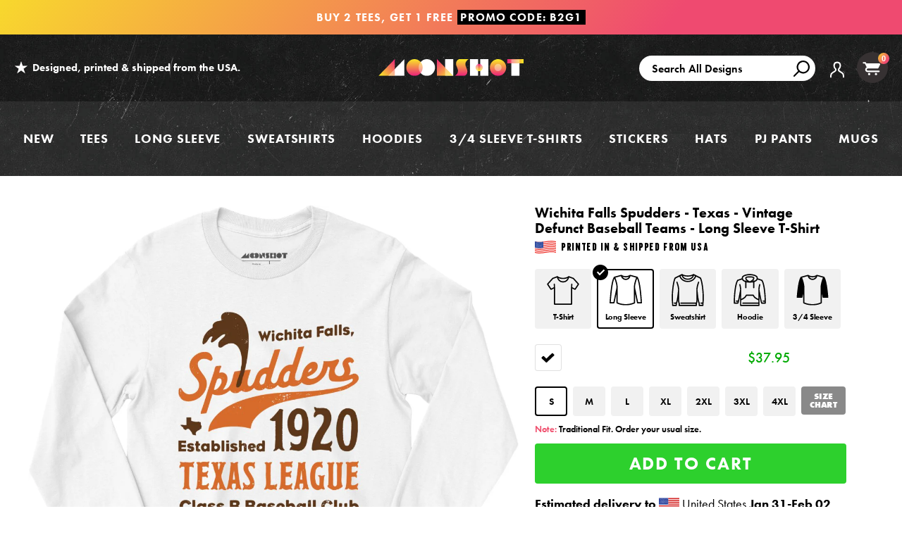

--- FILE ---
content_type: text/html; charset=utf-8
request_url: https://www.m00nshot.com/products/wichita-falls-spudders-texas-vintage-defunct-baseball-teams-long-sleeve-t-shirt
body_size: 64253
content:
<!doctype html>
<!--[if IE 9]> <html class="ie9 no-js supports-no-cookies" lang="en"> <![endif]-->
<!--[if (gt IE 9)|!(IE)]><!--> <html class="no-js supports-no-cookies" lang="en"> <!--<![endif]-->
<head>
  <script>  
  /**
  * Author: Triangle Digital
  * Website: triangledigital.xyz
  * Email: contact@triangledigital.xyz
  * Last Update: 17 May 2024
  * Description: This script handles various eCommerce tracking events, 
  * collecting customer data, handling AJAX requests, and pushing 
  * relevant data to the dataLayer for Google Tag Manager.
  */
  
  (function() {
      // Defining the class triangle_digital_datalayer
      class triangle_digital_datalayer {
        constructor() {
          // Initializing dataLayer if not already defined
          window.dataLayer = window.dataLayer || []; 
          
          // Prefix for events name
          this.eventPrefix = 'shopifygtm_';

          // Setting value to true to get formatted product ID
          this.formattedItemId = true; 

          // Data schema for ecommerce and dynamic remarketing
          this.dataSchema = {
            ecommerce: {
                show: true
            },
            dynamicRemarketing: {
                show: false,
                business_vertical: 'retail'
            }
          }

          // Selectors for adding to wishlist
          this.addToWishListSelectors = {
            'addWishListIcon': '',
            'gridItemSelector': '',
            'productLinkSelector': 'a[href*="/products/"]'
          }

          // Selectors for quick view
          this.quickViewSelector = {
            'quickViewElement': '',
            'gridItemSelector': '',
            'productLinkSelector': 'a[href*="/products/"]'
          }

          // Selector for mini cart button
          this.miniCartButton = [
            'a[href="/cart"]', 
          ];
          this.miniCartAppersOn = 'click';

          // Selectors for begin checkout buttons/links
          this.beginCheckoutButtons = [
            'input[name="checkout"]',
            'button[name="checkout"]',
            'a[href="/checkout"]',
            '.additional-checkout-buttons',
          ];

          // Selector for direct checkout button
          this.shopifyDirectCheckoutButton = [
            '.shopify-payment-button'
          ]

          // Setting value to true if Add to Cart redirects to the cart page
          this.isAddToCartRedirect = false;
          
          // Setting value to false if cart items increment/decrement/remove refresh page 
          this.isAjaxCartIncrementDecrement = true;
          
          // Caution: Do not modify anything below this line, as it may result in it not functioning correctly.
          this.cart = {"note":null,"attributes":{},"original_total_price":0,"total_price":0,"total_discount":0,"total_weight":0.0,"item_count":0,"items":[],"requires_shipping":false,"currency":"USD","items_subtotal_price":0,"cart_level_discount_applications":[],"checkout_charge_amount":0}
          this.countryCode = "US";
          this.collectData();  
          this.storeURL = "https://www.m00nshot.com";
          localStorage.setItem('shopCountryCode', this.countryCode);
        }

        // Function to update cart by fetching the latest cart data from the server
        updateCart() {
          fetch("/cart.js")
          .then((response) => response.json())
          .then((data) => {
            this.cart = data;
          });
        }

        // Function to create a debounced function to limit the rate at which a function is executed
       debounce(delay) {         
          let timeoutId;
          return function(func) {
            const context = this;
            const args = arguments;
            
            clearTimeout(timeoutId);
            
            timeoutId = setTimeout(function() {
              func.apply(context, args);
            }, delay);
          };
        }

        // Function to collect various types of data including customer data and events
        collectData() { 
            this.customerData();
            this.ajaxRequestData();
            this.searchPageData();
            this.miniCartData();
            this.beginCheckoutData();
  
            
  
            
              this.productSinglePage();
            
  
            
            
            this.addToWishListData();
            this.quickViewData();
            this.formData();
            this.phoneClickData();
            this.emailClickData();
        }        

        // Function to collect logged in customer data and push it to the dataLayer
        customerData() {
            const currentUser = {};
            

            if (currentUser.email) {
              currentUser.hash_email = "e3b0c44298fc1c149afbf4c8996fb92427ae41e4649b934ca495991b7852b855"
            }

            if (currentUser.phone) {
              currentUser.hash_phone = "e3b0c44298fc1c149afbf4c8996fb92427ae41e4649b934ca495991b7852b855"
            }

            window.dataLayer = window.dataLayer || [];
            dataLayer.push({
              customer: currentUser
            });

            // Log the pushed customer data to the console for SHOPIFY GTM PIXEL DEBUGGERging purposes
            console.log('%c[SHOPIFY GTM PIXEL DEBUGGER] Customer Data Pushed:', 'background: #222; color: #bada55; font-size: 14px; font-weight: bold;', currentUser);
        }

        // Function to handle AJAX requests for add_to_cart, remove_from_cart, search, and update the dataLayer accordingly
        ajaxRequestData() {
          const self = this;
          
          // Handling non-ajax add to cart
          if(this.isAddToCartRedirect) {
            document.addEventListener('submit', function(event) {
              const addToCartForm = event.target.closest('form[action="/cart/add"]');
              if(addToCartForm) {
                event.preventDefault();
                
                const formData = new FormData(addToCartForm);
            
                fetch(window.Shopify.routes.root + 'cart/add.js', {
                  method: 'POST',
                  body: formData
                })
                .then(response => {
                    window.location.href = "/cart";
                })
                .catch((error) => {
                  console.error('%c[ERROR] Add to Cart Request Failed:', 'background: #ff0000; color: white; font-size: 14px; font-weight: bold;', error);
                });
              }
            });
          }
          
          // Overriding fetch function to handle AJAX events
          let originalFetch = window.fetch;
          let debounce = this.debounce(800);
          
          window.fetch = function () {
            return originalFetch.apply(this, arguments).then((response) => {
              if (response.ok) {
                let cloneResponse = response.clone();
                let requestURL = arguments[0];
                
                // Handling search event
                if(/.*\/search\/?.*\?.*q=.+/.test(requestURL) && !requestURL.includes('&requestFrom=uldt')) {   
                  const queryString = requestURL.split('?')[1];
                  const urlParams = new URLSearchParams(queryString);
                  const search_term = urlParams.get("q");

                  debounce(function() {
                    fetch(`${self.storeURL}/search/suggest.json?q=${search_term}&resources[type]=product&requestFrom=uldt`)
                      .then(res => res.json())
                      .then(function(data) {
                            const products = data.resources.results.products;
                            if(products.length) {
                              const fetchRequests = products.map(product =>
                                fetch(`${self.storeURL}/${product.url.split('?')[0]}.js`)
                                  .then(response => response.json())
                                  .catch(error => console.error('%c[ERROR] Error fetching product:', 'background: #ff0000; color: white; font-size: 14px; font-weight: bold;', error))
                              );

                              Promise.all(fetchRequests)
                                .then(products => {
                                    const items = products.map((product) => {
                                      return {
                                        product_id: product.id,
                                        product_title: product.title,
                                        variant_id: product.variants[0].id,
                                        variant_title: product.variants[0].title,
                                        vendor: product.vendor,
                                        total_discount: 0,
                                        final_price: product.price_min,
                                        product_type: product.type, 
                                        quantity: 1
                                      }
                                    });

                                    self.ecommerceDataLayer('search', {search_term, items});
                                })
                            }else {
                              self.ecommerceDataLayer('search', {search_term, items: []});
                            }
                      });
                  });
                }
                // Handling add to cart event
                else if (requestURL.includes("/cart/add")) {
                  cloneResponse.text().then((text) => {
                    let data = JSON.parse(text);

                    if(data.items && Array.isArray(data.items)) {
                      data.items.forEach(function(item) {
                         self.ecommerceDataLayer('add_to_cart', {items: [item]});
                      })
                    } else {
                      self.ecommerceDataLayer('add_to_cart', {items: [data]});
                    }
                    self.updateCart();
                  });
                }
                // Handling cart change event
                else if(requestURL.includes("/cart/change") || requestURL.includes("/cart/update")) {
                  
                   cloneResponse.text().then((text) => {
                     
                    let newCart = JSON.parse(text);
                    let newCartItems = newCart.items;
                    let oldCartItems = self.cart.items;

                    for(let i = 0; i < oldCartItems.length; i++) {
                      let item = oldCartItems[i];
                      let newItem = newCartItems.find(newItems => newItems.id === item.id);


                      if(newItem) {

                        if(newItem.quantity > item.quantity) {
                          // cart item increment
                          let quantity = (newItem.quantity - item.quantity);
                          let updatedItem = {...item, quantity}
                          self.ecommerceDataLayer('add_to_cart', {items: [updatedItem]});
                          self.updateCart(); 

                        }else if(newItem.quantity < item.quantity) {
                          // cart item decrement
                          let quantity = (item.quantity - newItem.quantity);
                          let updatedItem = {...item, quantity}
                          self.ecommerceDataLayer('remove_from_cart', {items: [updatedItem]});
                          self.updateCart(); 
                        }

                      }else {
                        self.ecommerceDataLayer('remove_from_cart', {items: [item]});
                        self.updateCart(); 
                      }
                    }
                  });
                }
              }
              return response;
            });
          }
          // End of fetch 

          // Overriding XMLHttpRequest to handle AJAX events
          var origXMLHttpRequest = XMLHttpRequest;
          XMLHttpRequest = function() {
            var requestURL;
    
            var xhr = new origXMLHttpRequest();
            var origOpen = xhr.open;
            var origSend = xhr.send;
            
            // Override the `open` function.
            xhr.open = function(method, url) {
                requestURL = url;
                return origOpen.apply(this, arguments);
            };
    
    
            xhr.send = function() {
    
                // Proceeding if the request URL matches what we're looking for.
                if (requestURL.includes("/cart/add") || requestURL.includes("/cart/change") || /.*\/search\/?.*\?.*q=.+/.test(requestURL)) {
        
                    xhr.addEventListener('load', function() {
                        if (xhr.readyState === 4) {
                            if (xhr.status >= 200 && xhr.status < 400) { 

                              if(/.*\/search\/?.*\?.*q=.+/.test(requestURL) && !requestURL.includes('&requestFrom=uldt')) {
                                const queryString = requestURL.split('?')[1];
                                const urlParams = new URLSearchParams(queryString);
                                const search_term = urlParams.get("q");

                                debounce(function() {
                                    fetch(`${self.storeURL}/search/suggest.json?q=${search_term}&resources[type]=product&requestFrom=uldt`)
                                      .then(res => res.json())
                                      .then(function(data) {
                                            const products = data.resources.results.products;
                                            if(products.length) {
                                              const fetchRequests = products.map(product =>
                                                fetch(`${self.storeURL}/${product.url.split('?')[0]}.js`)
                                                  .then(response => response.json())
                                                  .catch(error => console.error('%c[ERROR] Error fetching product:', 'background: #ff0000; color: white; font-size: 14px; font-weight: bold;', error))
                                              );
                
                                              Promise.all(fetchRequests)
                                                .then(products => {
                                                    const items = products.map((product) => {
                                                      return {
                                                        product_id: product.id,
                                                        product_title: product.title,
                                                        variant_id: product.variants[0].id,
                                                        variant_title: product.variants[0].title,
                                                        vendor: product.vendor,
                                                        total_discount: 0,
                                                        final_price: product.price_min,
                                                        product_type: product.type, 
                                                        quantity: 1
                                                      }
                                                    });
                
                                                    self.ecommerceDataLayer('search', {search_term, items});
                                                })
                                            }else {
                                              self.ecommerceDataLayer('search', {search_term, items: []});
                                            }
                                      });
                                  });

                              }

                              else if(requestURL.includes("/cart/add")) {
                                  const data = JSON.parse(xhr.responseText);

                                  if(data.items && Array.isArray(data.items)) {
                                    data.items.forEach(function(item) {
                                        self.ecommerceDataLayer('add_to_cart', {items: [item]});
                                      })
                                  } else {
                                    self.ecommerceDataLayer('add_to_cart', {items: [data]});
                                  }
                                  self.updateCart();
                                 
                               }else if(requestURL.includes("/cart/change")) {
                                 
                                  const newCart = JSON.parse(xhr.responseText);
                                  const newCartItems = newCart.items;
                                  let oldCartItems = self.cart.items;
              
                                  for(let i = 0; i < oldCartItems.length; i++) {
                                    let item = oldCartItems[i];
                                    let newItem = newCartItems.find(newItems => newItems.id === item.id);
              
              
                                    if(newItem) {
                                      if(newItem.quantity > item.quantity) {
                                        // cart item increment
                                        let quantity = (newItem.quantity - item.quantity);
                                        let updatedItem = {...item, quantity}
                                        self.ecommerceDataLayer('add_to_cart', {items: [updatedItem]});
                                        self.updateCart(); 
              
                                      }else if(newItem.quantity < item.quantity) {
                                        // cart item decrement
                                        let quantity = (item.quantity - newItem.quantity);
                                        let updatedItem = {...item, quantity}
                                        self.ecommerceDataLayer('remove_from_cart', {items: [updatedItem]});
                                        self.updateCart(); 
                                      }
                                      
              
                                    }else {
                                      self.ecommerceDataLayer('remove_from_cart', {items: [item]});
                                      self.updateCart(); 
                                    }
                                  }
                               }          
                            }
                        }
                    });
                }
    
                return origSend.apply(this, arguments);
            };
    
            return xhr;
          }; 
          // End of XMLHttpRequest
        }

        // Function for collecting data from search page and pushing to dataLayer
        searchPageData() {
          const self = this;
          let pageUrl = window.location.href;
          
          if(/.+\/search\?.*\&?q=.+/.test(pageUrl)) {   
            const queryString = pageUrl.split('?')[1];
            const urlParams = new URLSearchParams(queryString);
            const search_term = urlParams.get("q");
                
            fetch(`https://www.m00nshot.com/search/suggest.json?q=${search_term}&resources[type]=product&requestFrom=uldt`)
            .then(res => res.json())
            .then(function(data) {
                  const products = data.resources.results.products;
                  if(products.length) {
                    const fetchRequests = products.map(product =>
                      fetch(`${self.storeURL}/${product.url.split('?')[0]}.js`)
                        .then(response => response.json())
                        .catch(error => console.error('%c[ERROR] Error fetching product:', 'background: #ff0000; color: white; font-size: 14px; font-weight: bold;', error))
                    );
                    Promise.all(fetchRequests)
                    .then(products => {
                        const items = products.map((product) => {
                            return {
                            product_id: product.id,
                            product_title: product.title,
                            variant_id: product.variants[0].id,
                            variant_title: product.variants[0].title,
                            vendor: product.vendor,
                            total_discount: 0,
                            final_price: product.price_min,
                            product_type: product.type, 
                            quantity: 1
                            }
                        });

                        self.ecommerceDataLayer('search', {search_term, items});
                    });
                  }else {
                    self.ecommerceDataLayer('search', {search_term, items: []});
                  }
            });
          }
        }

        // Function to collect data from the mini cart and push to dataLayer
        miniCartData() {
          if(this.miniCartButton.length) {
            let self = this;
            if(this.miniCartAppersOn === 'hover') {
              this.miniCartAppersOn = 'mouseenter';
            }
            this.miniCartButton.forEach((selector) => {
              let miniCartButtons = document.querySelectorAll(selector);
              miniCartButtons.forEach((miniCartButton) => {
                miniCartButton.addEventListener(self.miniCartAppersOn, () => {
                  self.ecommerceDataLayer('view_cart', self.cart);
                  console.log('%c[SHOPIFY GTM PIXEL DEBUGGER] View Cart Event Pushed (Mini Cart):', 'background: #222; color: #bada55; font-size: 14px; font-weight: bold;', self.cart);
                });
              });
            });
          }
        }

        // Function to track 'begin_checkout' event and push to dataLayer
        beginCheckoutData() {
          let self = this;
          document.addEventListener('pointerdown', (event) => {
            let targetElement = event.target.closest(self.beginCheckoutButtons.join(', '));
            if(targetElement) {
              self.ecommerceDataLayer('begin_checkout', self.cart);
              console.log('%c[SHOPIFY GTM PIXEL DEBUGGER] Begin Checkout Event Pushed:', 'background: #6a1b9a; color: #fff; font-size: 14px; font-weight: bold;', self.cart);
            }
          });
        }

        // Function to track 'view_cart', 'add_to_cart', and 'remove_from_cart' events on the cart page
        viewCartPageData() {
          this.ecommerceDataLayer('view_cart', this.cart);
          console.log('%c[SHOPIFY GTM PIXEL DEBUGGER] View Cart Event Pushed (Cart Page):', 'background: #1e88e5; color: #fff; font-size: 14px; font-weight: bold;', this.cart);

          if(!this.isAjaxCartIncrementDecrement) {
            const self = this;
            document.addEventListener('pointerdown', (event) => {
              const target = event.target.closest('a[href*="/cart/change?"]');
              if(target) {
                const linkUrl = target.getAttribute('href');
                const queryString = linkUrl.split("?")[1];
                const urlParams = new URLSearchParams(queryString);
                const newQuantity = urlParams.get("quantity");
                const line = urlParams.get("line");
                const cart_id = urlParams.get("id");
                
                if(newQuantity && (line || cart_id)) {
                  let item = line ? {...self.cart.items[line - 1]} : self.cart.items.find(item => item.key === cart_id);
                  let event = 'add_to_cart';
                  if(newQuantity < item.quantity) {
                    event = 'remove_from_cart';
                  }
                  let quantity = Math.abs(newQuantity - item.quantity);
                  item['quantity'] = quantity;
                  self.ecommerceDataLayer(event, {items: [item]});
                  console.log(`%c[SHOPIFY GTM PIXEL DEBUGGER] ${event === 'add_to_cart' ? 'Add to Cart' : 'Remove from Cart'} Event Pushed:`, 'background: #f57c00; color: #fff; font-size: 14px; font-weight: bold;', item);
                }
              }
            });
          }
        }

        // Function to track 'view_item' and 'begin_checkout' events on the product single page
        productSinglePage() {
          
          const item = {
            product_id: 7724643975338,
            variant_id: 44728964317354,
            product_title: "Wichita Falls Spudders - Texas - Vintage Defunct Baseball Teams - Long Sleeve T-Shirt",
            line_level_total_discount: 0,
            vendor: "m00nshots",
            sku: null,
            product_type: "Long Sleeve T-Shirt",
            item_list_id: 300703154346,
            item_list_name: "All Products",
            
            variant_title: "White \/ S",
            
            final_price: 3795,
            quantity: 1
          };
          
          const variants = [{"id":44728964317354,"title":"White \/ S","option1":"White","option2":"S","option3":null,"sku":"BC3501_white_s_full-front_wichita-falls-spudders-texas-vintage-defunct-baseball-teams_long-sleeve-t-shirt","requires_shipping":true,"taxable":true,"featured_image":{"id":36090083999914,"product_id":7724643975338,"position":1,"created_at":"2023-05-04T14:34:58-07:00","updated_at":"2025-10-02T22:12:40-07:00","alt":"Wichita Falls Spudders - Texas - Vintage Defunct Baseball Teams - White - Full Front","width":1200,"height":1200,"src":"\/\/www.m00nshot.com\/cdn\/shop\/products\/wichita-falls-spudders-texas-vintage-defunct-baseball-teams-long-sleeve-t-shirt.jpg?v=1759468360","variant_ids":[44728964317354,44728965791914,44728965824682,44728965857450,44728965890218,44728965922986,44728965988522]},"available":true,"name":"Wichita Falls Spudders - Texas - Vintage Defunct Baseball Teams - Long Sleeve T-Shirt - White \/ S","public_title":"White \/ S","options":["White","S"],"price":3795,"weight":0,"compare_at_price":null,"inventory_quantity":36,"inventory_management":"shopify","inventory_policy":"deny","barcode":null,"featured_media":{"alt":"Wichita Falls Spudders - Texas - Vintage Defunct Baseball Teams - White - Full Front","id":28775122600106,"position":1,"preview_image":{"aspect_ratio":1.0,"height":1200,"width":1200,"src":"\/\/www.m00nshot.com\/cdn\/shop\/products\/wichita-falls-spudders-texas-vintage-defunct-baseball-teams-long-sleeve-t-shirt.jpg?v=1759468360"}},"requires_selling_plan":false,"selling_plan_allocations":[],"quantity_rule":{"min":1,"max":null,"increment":1}},{"id":44728965791914,"title":"White \/ M","option1":"White","option2":"M","option3":null,"sku":"BC3501_white_m_full-front_wichita-falls-spudders-texas-vintage-defunct-baseball-teams_long-sleeve-t-shirt","requires_shipping":true,"taxable":true,"featured_image":{"id":36090083999914,"product_id":7724643975338,"position":1,"created_at":"2023-05-04T14:34:58-07:00","updated_at":"2025-10-02T22:12:40-07:00","alt":"Wichita Falls Spudders - Texas - Vintage Defunct Baseball Teams - White - Full Front","width":1200,"height":1200,"src":"\/\/www.m00nshot.com\/cdn\/shop\/products\/wichita-falls-spudders-texas-vintage-defunct-baseball-teams-long-sleeve-t-shirt.jpg?v=1759468360","variant_ids":[44728964317354,44728965791914,44728965824682,44728965857450,44728965890218,44728965922986,44728965988522]},"available":true,"name":"Wichita Falls Spudders - Texas - Vintage Defunct Baseball Teams - Long Sleeve T-Shirt - White \/ M","public_title":"White \/ M","options":["White","M"],"price":3795,"weight":0,"compare_at_price":null,"inventory_quantity":36,"inventory_management":"shopify","inventory_policy":"deny","barcode":null,"featured_media":{"alt":"Wichita Falls Spudders - Texas - Vintage Defunct Baseball Teams - White - Full Front","id":28775122600106,"position":1,"preview_image":{"aspect_ratio":1.0,"height":1200,"width":1200,"src":"\/\/www.m00nshot.com\/cdn\/shop\/products\/wichita-falls-spudders-texas-vintage-defunct-baseball-teams-long-sleeve-t-shirt.jpg?v=1759468360"}},"requires_selling_plan":false,"selling_plan_allocations":[],"quantity_rule":{"min":1,"max":null,"increment":1}},{"id":44728965824682,"title":"White \/ L","option1":"White","option2":"L","option3":null,"sku":"BC3501_white_l_full-front_wichita-falls-spudders-texas-vintage-defunct-baseball-teams_long-sleeve-t-shirt","requires_shipping":true,"taxable":true,"featured_image":{"id":36090083999914,"product_id":7724643975338,"position":1,"created_at":"2023-05-04T14:34:58-07:00","updated_at":"2025-10-02T22:12:40-07:00","alt":"Wichita Falls Spudders - Texas - Vintage Defunct Baseball Teams - White - Full Front","width":1200,"height":1200,"src":"\/\/www.m00nshot.com\/cdn\/shop\/products\/wichita-falls-spudders-texas-vintage-defunct-baseball-teams-long-sleeve-t-shirt.jpg?v=1759468360","variant_ids":[44728964317354,44728965791914,44728965824682,44728965857450,44728965890218,44728965922986,44728965988522]},"available":true,"name":"Wichita Falls Spudders - Texas - Vintage Defunct Baseball Teams - Long Sleeve T-Shirt - White \/ L","public_title":"White \/ L","options":["White","L"],"price":3795,"weight":0,"compare_at_price":null,"inventory_quantity":36,"inventory_management":"shopify","inventory_policy":"deny","barcode":null,"featured_media":{"alt":"Wichita Falls Spudders - Texas - Vintage Defunct Baseball Teams - White - Full Front","id":28775122600106,"position":1,"preview_image":{"aspect_ratio":1.0,"height":1200,"width":1200,"src":"\/\/www.m00nshot.com\/cdn\/shop\/products\/wichita-falls-spudders-texas-vintage-defunct-baseball-teams-long-sleeve-t-shirt.jpg?v=1759468360"}},"requires_selling_plan":false,"selling_plan_allocations":[],"quantity_rule":{"min":1,"max":null,"increment":1}},{"id":44728965857450,"title":"White \/ XL","option1":"White","option2":"XL","option3":null,"sku":"BC3501_white_xl_full-front_wichita-falls-spudders-texas-vintage-defunct-baseball-teams_long-sleeve-t-shirt","requires_shipping":true,"taxable":true,"featured_image":{"id":36090083999914,"product_id":7724643975338,"position":1,"created_at":"2023-05-04T14:34:58-07:00","updated_at":"2025-10-02T22:12:40-07:00","alt":"Wichita Falls Spudders - Texas - Vintage Defunct Baseball Teams - White - Full Front","width":1200,"height":1200,"src":"\/\/www.m00nshot.com\/cdn\/shop\/products\/wichita-falls-spudders-texas-vintage-defunct-baseball-teams-long-sleeve-t-shirt.jpg?v=1759468360","variant_ids":[44728964317354,44728965791914,44728965824682,44728965857450,44728965890218,44728965922986,44728965988522]},"available":true,"name":"Wichita Falls Spudders - Texas - Vintage Defunct Baseball Teams - Long Sleeve T-Shirt - White \/ XL","public_title":"White \/ XL","options":["White","XL"],"price":3795,"weight":0,"compare_at_price":null,"inventory_quantity":36,"inventory_management":"shopify","inventory_policy":"deny","barcode":null,"featured_media":{"alt":"Wichita Falls Spudders - Texas - Vintage Defunct Baseball Teams - White - Full Front","id":28775122600106,"position":1,"preview_image":{"aspect_ratio":1.0,"height":1200,"width":1200,"src":"\/\/www.m00nshot.com\/cdn\/shop\/products\/wichita-falls-spudders-texas-vintage-defunct-baseball-teams-long-sleeve-t-shirt.jpg?v=1759468360"}},"requires_selling_plan":false,"selling_plan_allocations":[],"quantity_rule":{"min":1,"max":null,"increment":1}},{"id":44728965890218,"title":"White \/ 2XL","option1":"White","option2":"2XL","option3":null,"sku":"BC3501_white_2xl_full-front_wichita-falls-spudders-texas-vintage-defunct-baseball-teams_long-sleeve-t-shirt","requires_shipping":true,"taxable":true,"featured_image":{"id":36090083999914,"product_id":7724643975338,"position":1,"created_at":"2023-05-04T14:34:58-07:00","updated_at":"2025-10-02T22:12:40-07:00","alt":"Wichita Falls Spudders - Texas - Vintage Defunct Baseball Teams - White - Full Front","width":1200,"height":1200,"src":"\/\/www.m00nshot.com\/cdn\/shop\/products\/wichita-falls-spudders-texas-vintage-defunct-baseball-teams-long-sleeve-t-shirt.jpg?v=1759468360","variant_ids":[44728964317354,44728965791914,44728965824682,44728965857450,44728965890218,44728965922986,44728965988522]},"available":true,"name":"Wichita Falls Spudders - Texas - Vintage Defunct Baseball Teams - Long Sleeve T-Shirt - White \/ 2XL","public_title":"White \/ 2XL","options":["White","2XL"],"price":3895,"weight":0,"compare_at_price":null,"inventory_quantity":36,"inventory_management":"shopify","inventory_policy":"deny","barcode":null,"featured_media":{"alt":"Wichita Falls Spudders - Texas - Vintage Defunct Baseball Teams - White - Full Front","id":28775122600106,"position":1,"preview_image":{"aspect_ratio":1.0,"height":1200,"width":1200,"src":"\/\/www.m00nshot.com\/cdn\/shop\/products\/wichita-falls-spudders-texas-vintage-defunct-baseball-teams-long-sleeve-t-shirt.jpg?v=1759468360"}},"requires_selling_plan":false,"selling_plan_allocations":[],"quantity_rule":{"min":1,"max":null,"increment":1}},{"id":44728965922986,"title":"White \/ 3XL","option1":"White","option2":"3XL","option3":null,"sku":"BC3501_white_3xl_full-front_wichita-falls-spudders-texas-vintage-defunct-baseball-teams_long-sleeve-t-shirt","requires_shipping":true,"taxable":true,"featured_image":{"id":36090083999914,"product_id":7724643975338,"position":1,"created_at":"2023-05-04T14:34:58-07:00","updated_at":"2025-10-02T22:12:40-07:00","alt":"Wichita Falls Spudders - Texas - Vintage Defunct Baseball Teams - White - Full Front","width":1200,"height":1200,"src":"\/\/www.m00nshot.com\/cdn\/shop\/products\/wichita-falls-spudders-texas-vintage-defunct-baseball-teams-long-sleeve-t-shirt.jpg?v=1759468360","variant_ids":[44728964317354,44728965791914,44728965824682,44728965857450,44728965890218,44728965922986,44728965988522]},"available":true,"name":"Wichita Falls Spudders - Texas - Vintage Defunct Baseball Teams - Long Sleeve T-Shirt - White \/ 3XL","public_title":"White \/ 3XL","options":["White","3XL"],"price":4095,"weight":0,"compare_at_price":null,"inventory_quantity":36,"inventory_management":"shopify","inventory_policy":"deny","barcode":null,"featured_media":{"alt":"Wichita Falls Spudders - Texas - Vintage Defunct Baseball Teams - White - Full Front","id":28775122600106,"position":1,"preview_image":{"aspect_ratio":1.0,"height":1200,"width":1200,"src":"\/\/www.m00nshot.com\/cdn\/shop\/products\/wichita-falls-spudders-texas-vintage-defunct-baseball-teams-long-sleeve-t-shirt.jpg?v=1759468360"}},"requires_selling_plan":false,"selling_plan_allocations":[],"quantity_rule":{"min":1,"max":null,"increment":1}},{"id":44728965988522,"title":"White \/ 4XL","option1":"White","option2":"4XL","option3":null,"sku":"BC3501_white_4xl_full-front_wichita-falls-spudders-texas-vintage-defunct-baseball-teams_long-sleeve-t-shirt","requires_shipping":true,"taxable":true,"featured_image":{"id":36090083999914,"product_id":7724643975338,"position":1,"created_at":"2023-05-04T14:34:58-07:00","updated_at":"2025-10-02T22:12:40-07:00","alt":"Wichita Falls Spudders - Texas - Vintage Defunct Baseball Teams - White - Full Front","width":1200,"height":1200,"src":"\/\/www.m00nshot.com\/cdn\/shop\/products\/wichita-falls-spudders-texas-vintage-defunct-baseball-teams-long-sleeve-t-shirt.jpg?v=1759468360","variant_ids":[44728964317354,44728965791914,44728965824682,44728965857450,44728965890218,44728965922986,44728965988522]},"available":true,"name":"Wichita Falls Spudders - Texas - Vintage Defunct Baseball Teams - Long Sleeve T-Shirt - White \/ 4XL","public_title":"White \/ 4XL","options":["White","4XL"],"price":4095,"weight":0,"compare_at_price":null,"inventory_quantity":36,"inventory_management":"shopify","inventory_policy":"deny","barcode":null,"featured_media":{"alt":"Wichita Falls Spudders - Texas - Vintage Defunct Baseball Teams - White - Full Front","id":28775122600106,"position":1,"preview_image":{"aspect_ratio":1.0,"height":1200,"width":1200,"src":"\/\/www.m00nshot.com\/cdn\/shop\/products\/wichita-falls-spudders-texas-vintage-defunct-baseball-teams-long-sleeve-t-shirt.jpg?v=1759468360"}},"requires_selling_plan":false,"selling_plan_allocations":[],"quantity_rule":{"min":1,"max":null,"increment":1}}]
          this.ecommerceDataLayer('view_item', {items: [item]});
          console.log('%c[SHOPIFY GTM PIXEL DEBUGGER] View Item Event Pushed:', 'background: #00c853; color: #fff; font-size: 14px; font-weight: bold;', item);

          if(this.shopifyDirectCheckoutButton.length) {
            let self = this;
            document.addEventListener('pointerdown', (event) => {  
              let target = event.target;
              let checkoutButton = event.target.closest(this.shopifyDirectCheckoutButton.join(', '));
              if(checkoutButton && (variants || self.quickViewVariants)) {
                let checkoutForm = checkoutButton.closest('form[action*="/cart/add"]');
                if(checkoutForm) {
                  let variant_id = null;
                  let varientInput = checkoutForm.querySelector('input[name="id"]');
                  let varientIdFromURL = new URLSearchParams(window.location.search).get('variant');
                  let firstVarientId = item.variant_id;

                  if(varientInput) {
                    variant_id = parseInt(varientInput.value);
                  } else if(varientIdFromURL) {
                    variant_id = varientIdFromURL;
                  } else if(firstVarientId) {
                    variant_id = firstVarientId;
                  }

                  if(variant_id) {
                    variant_id = parseInt(variant_id);
                    let quantity = 1;
                    let quantitySelector = checkoutForm.getAttribute('id');
                    if(quantitySelector) {
                      let quentityInput = document.querySelector('input[name="quantity"][form="'+quantitySelector+'"]');
                      if(quentityInput) {
                        quantity = +quentityInput.value;
                      }
                    }
                    if(variant_id) {
                      let variant = variants.find(item => item.id === +variant_id);
                      if(variant && item) {
                        item['variant_id'] = variant_id;
                        item['variant_title'] = variant.title;
                        item['final_price'] = variant.price;
                        item['quantity'] = quantity;
                        self.ecommerceDataLayer('add_to_cart', {items: [item]});
                        self.ecommerceDataLayer('begin_checkout', {items: [item]});
                        console.log('%c[SHOPIFY GTM PIXEL DEBUGGER] Add to Cart Event Pushed:', 'background: #f57c00; color: #fff; font-size: 14px; font-weight: bold;', item);
                        console.log('%c[SHOPIFY GTM PIXEL DEBUGGER] Begin Checkout Event Pushed:', 'background: #6a1b9a; color: #fff; font-size: 14px; font-weight: bold;', item);
                      } else if(self.quickViewedItem) {                                  
                        let variant = self.quickViewVariants.find(item => item.id === +variant_id);
                        if(variant) {
                          self.quickViewedItem['variant_id'] = variant_id;
                          self.quickViewedItem['variant_title'] = variant.title;
                          self.quickViewedItem['final_price'] = parseFloat(variant.price) * 100;
                          self.quickViewedItem['quantity'] = quantity;
                          self.ecommerceDataLayer('add_to_cart', {items: [self.quickViewedItem]});
                          self.ecommerceDataLayer('begin_checkout', {items: [self.quickViewedItem]});
                          console.log('%c[SHOPIFY GTM PIXEL DEBUGGER] Add to Cart Event Pushed:', 'background: #f57c00; color: #fff; font-size: 14px; font-weight: bold;', self.quickViewedItem);
                          console.log('%c[SHOPIFY GTM PIXEL DEBUGGER] Begin Checkout Event Pushed:', 'background: #6a1b9a; color: #fff; font-size: 14px; font-weight: bold;', self.quickViewedItem);
                        }
                      }
                    }
                  }
                }
              }
            });
          }
          
        }

        // Function to track 'view_item_list' event on collections pages
        collectionsPageData() {
          var ecommerce = {
            'items': [
              
            ]
          };

          ecommerce['item_list_id'] = null
          ecommerce['item_list_name'] = null

          this.ecommerceDataLayer('view_item_list', ecommerce);
          console.log('%c[SHOPIFY GTM PIXEL DEBUGGER] View Item List Event Pushed:', 'background: #0097a7; color: #fff; font-size: 14px; font-weight: bold;', ecommerce);
        }

        // Function to track 'add_to_wishlist' event when a product is added to wishlist
        addToWishListData() {
          if(this.addToWishListSelectors && this.addToWishListSelectors.addWishListIcon) {
            const self = this;
            document.addEventListener('pointerdown', (event) => {
              let target = event.target;
              if(target.closest(self.addToWishListSelectors.addWishListIcon)) {
                let pageULR = window.location.href.replace(/\?.+/, '');
                let requestURL = undefined;
                if(/\/products\/[^/]+$/.test(pageULR)) {
                  requestURL = pageULR;
                } else if(self.addToWishListSelectors.gridItemSelector && self.addToWishListSelectors.productLinkSelector) {
                  let itemElement = target.closest(self.addToWishListSelectors.gridItemSelector);
                  if(itemElement) {
                    let linkElement = itemElement.querySelector(self.addToWishListSelectors.productLinkSelector); 
                    if(linkElement) {
                      let link = linkElement.getAttribute('href').replace(/\?.+/g, '');
                      if(link && /\/products\/[^/]+$/.test(link)) {
                        requestURL = link;
                      }
                    }
                  }
                }

                if(requestURL) {
                  fetch(requestURL + '.json')
                    .then(res => res.json())
                    .then(result => {
                      let data = result.product;                    
                      if(data) {
                        let dataLayerData = {
                          product_id: data.id,
                          variant_id: data.variants[0].id,
                          product_title: data.title,
                          quantity: 1,
                          final_price: parseFloat(data.variants[0].price) * 100,
                          total_discount: 0,
                          product_type: data.product_type,
                          vendor: data.vendor,
                          variant_title: (data.variants[0].title !== 'Default Title') ? data.variants[0].title : undefined,
                          sku: data.variants[0].sku,
                        }

                        self.ecommerceDataLayer('add_to_wishlist', {items: [dataLayerData]});
                        console.log('%c[SHOPIFY GTM PIXEL DEBUGGER] Add to Wishlist Event Pushed:', 'background: #ec407a; color: #fff; font-size: 14px; font-weight: bold;', dataLayerData);
                      }
                    });
                }
              }
            });
          }
        }

        // Function to track 'view_item' event when a product is viewed in quick view
        quickViewData() {
          if(this.quickViewSelector.quickViewElement && this.quickViewSelector.gridItemSelector && this.quickViewSelector.productLinkSelector) {
            const self = this;
            document.addEventListener('pointerdown', (event) => {
              let target = event.target;
              if(target.closest(self.quickViewSelector.quickViewElement)) {
                let requestURL = undefined;
                let itemElement = target.closest(this.quickViewSelector.gridItemSelector);
                if(itemElement) {
                  let linkElement = itemElement.querySelector(self.quickViewSelector.productLinkSelector); 
                  if(linkElement) {
                    let link = linkElement.getAttribute('href').replace(/\?.+/g, '');
                    if(link && /\/products\/[^/]+$/.test(link)) {
                      requestURL = link;
                    }
                  }
                }   
                
                if(requestURL) {
                  fetch(requestURL + '.json')
                    .then(res => res.json())
                    .then(result => {
                      let data = result.product;                    
                      if(data) {
                        let dataLayerData = {
                          product_id: data.id,
                          variant_id: data.variants[0].id,
                          product_title: data.title,
                          quantity: 1,
                          final_price: parseFloat(data.variants[0].price) * 100,
                          total_discount: 0,
                          product_type: data.product_type,
                          vendor: data.vendor,
                          variant_title: (data.variants[0].title !== 'Default Title') ? data.variants[0].title : undefined,
                          sku: data.variants[0].sku,
                        }

                        self.ecommerceDataLayer('view_item', {items: [dataLayerData]});
                        console.log('%c[SHOPIFY GTM PIXEL DEBUGGER] Quick View Item Event Pushed:', 'background: #42a5f5; color: #fff; font-size: 14px; font-weight: bold;', dataLayerData);
                        self.quickViewVariants = data.variants;
                        self.quickViewedItem = dataLayerData;
                      }
                    });
                }
              }
            });

            
          }
        }

        // Function to construct and push the data layer object for ecommerce events
        ecommerceDataLayer(event, data) {
          const self = this;
          dataLayer.push({ 'ecommerce': null });
          const dataLayerData = {
            "event": this.eventPrefix + event,
            'ecommerce': {
              'currency': this.cart.currency,
              'items': data.items.map((item, index) => {
                const dataLayerItem = {
                  'index': index,
                  'item_id': this.formattedItemId  ? `shopify_${this.countryCode}_${item.product_id}_${item.variant_id}` : item.product_id.toString(),
                  'product_id': item.product_id.toString(),
                  'variant_id': item.variant_id.toString(),
                  'item_name': item.product_title,
                  'quantity': item.quantity,
                  'price': +((item.final_price / 100).toFixed(2)),
                  'discount': item.total_discount ? +((item.total_discount / 100).toFixed(2)) : 0 
                }

                if(item.product_type) {
                  dataLayerItem['item_category'] = item.product_type;
                }
                
                if(item.vendor) {
                  dataLayerItem['item_brand'] = item.vendor;
                }
              
                if(item.variant_title && item.variant_title !== 'Default Title') {
                  dataLayerItem['item_variant'] = item.variant_title;
                }
              
                if(item.sku) {
                  dataLayerItem['sku'] = item.sku;
                }

                if(item.item_list_name) {
                  dataLayerItem['item_list_name'] = item.item_list_name;
                }

                if(item.item_list_id) {
                  dataLayerItem['item_list_id'] = item.item_list_id.toString()
                }

                return dataLayerItem;
              })
            }
          }

          if(data.total_price !== undefined) {
            dataLayerData['ecommerce']['value'] =  +((data.total_price / 100).toFixed(2));
          } else {
            dataLayerData['ecommerce']['value'] = +(dataLayerData['ecommerce']['items'].reduce((total, item) => total + (item.price * item.quantity), 0)).toFixed(2);
          }
          
          if(data.item_list_id) {
            dataLayerData['ecommerce']['item_list_id'] = data.item_list_id;
          }
          
          if(data.item_list_name) {
            dataLayerData['ecommerce']['item_list_name'] = data.item_list_name;
          }

          if(data.search_term) {
            dataLayerData['search_term'] = data.search_term;
          }

          if(self.dataSchema.dynamicRemarketing && self.dataSchema.dynamicRemarketing.show) {
            dataLayer.push({ 'dynamicRemarketing': null });
            dataLayerData['dynamicRemarketing'] = {
                value: dataLayerData.ecommerce.value,
                items: dataLayerData.ecommerce.items.map(item => ({id: item.item_id, google_business_vertical: self.dataSchema.dynamicRemarketing.business_vertical}))
            }
          }

          if(!self.dataSchema.ecommerce ||  !self.dataSchema.ecommerce.show) {
            delete dataLayerData['ecommerce'];
          }

          dataLayer.push(dataLayerData);
          console.log(`%c[SHOPIFY GTM PIXEL DEBUGGER] GTM Event: ${this.eventPrefix + event}`, 'background: #6a1b9a; color: #fff; font-size: 14px; font-weight: bold;', dataLayerData);
        }

        // Function to track form submissions for contact forms and newsletter signups
        formData() {
          const self = this;
          document.addEventListener('submit', function(event) {
            let targetForm = event.target.closest('form[action^="/contact"]');
            if(targetForm) {
              const formData = {
                form_location: window.location.href,
                form_id: targetForm.getAttribute('id'),
                form_classes: targetForm.getAttribute('class')
              };
                            
              let formType = targetForm.querySelector('input[name="form_type"]');
              let inputs = targetForm.querySelectorAll("input:not([type=hidden]):not([type=submit]), textarea, select");
              
              inputs.forEach(function(input) {
                var inputName = input.name;
                var inputValue = input.value;
                
                if (inputName && inputValue) {
                  var matches = inputName.match(/\[(.*?)\]/);
                  if (matches && matches.length > 1) {
                     var fieldName = matches[1];
                     formData[fieldName] = input.value;
                  }
                }
              });
              
              if(formType && formType.value === 'customer') {
                dataLayer.push({ event: self.eventPrefix + 'newsletter_signup', ...formData});
                console.log('%c[SHOPIFY GTM PIXEL DEBUGGER] Newsletter Signup Event Pushed:', 'background: #0097a7; color: #fff; font-size: 14px; font-weight: bold;', formData);
              } else if(formType && formType.value === 'contact') {
                dataLayer.push({ event: self.eventPrefix + 'contact_form_submit', ...formData});
                console.log('%c[SHOPIFY GTM PIXEL DEBUGGER] Contact Form Submit Event Pushed:', 'background: #0097a7; color: #fff; font-size: 14px; font-weight: bold;', formData);
              }
            }
          });
        }

        // Function to track phone number clicks and push to dataLayer
        phoneClickData() {
          const self = this; 
          document.addEventListener('click', function(event) {
            let target = event.target.closest('a[href^="tel:"]');
            if(target) {
              let phone_number = target.getAttribute('href').replace('tel:', '');
              dataLayer.push({
                event: self.eventPrefix + 'phone_number_click',
                page_location: window.location.href,
                link_classes: target.getAttribute('class'),
                link_id: target.getAttribute('id'),
                phone_number
              });
              console.log('%c[SHOPIFY GTM PIXEL DEBUGGER] Phone Number Click Event Pushed:', 'background: #ec407a; color: #fff; font-size: 14px; font-weight: bold;', phone_number);
            }
          });
        }

        // Function to track email clicks and push to dataLayer
        emailClickData() {
          const self = this; 
          document.addEventListener('click', function(event) {
            let target = event.target.closest('a[href^="mailto:"]');
            if(target) {
              let email_address = target.getAttribute('href').replace('mailto:', '');
              dataLayer.push({
                event: self.eventPrefix + 'email_click',
                page_location: window.location.href,
                link_classes: target.getAttribute('class'),
                link_id: target.getAttribute('id'),
                email_address
              });
              console.log('%c[SHOPIFY GTM PIXEL DEBUGGER] Email Click Event Pushed:', 'background: #42a5f5; color: #fff; font-size: 14px; font-weight: bold;', email_address);
            }
          });
        }
      } 
      // end triangle_digital_datalayer

      document.addEventListener('DOMContentLoaded', function() {
        try {
          new triangle_digital_datalayer();
        } catch(error) {
          console.error('%c[ERROR] Initialization Failed:', 'background: #ff0000; color: white; font-size: 14px; font-weight: bold;', error);
        }
      });
    
  })();
</script>

<!-- Google Tag Manager -->
<script>(function(w,d,s,l,i){w[l]=w[l]||[];w[l].push({'gtm.start':
new Date().getTime(),event:'gtm.js'});var f=d.getElementsByTagName(s)[0],
j=d.createElement(s),dl=l!='dataLayer'?'&l='+l:'';j.async=true;j.src=
'https://www.googletagmanager.com/gtm.js?id='+i+dl;f.parentNode.insertBefore(j,f);
})(window,document,'script','dataLayer','GTM-MZXBHMX');</script>
<!-- End Google Tag Manager -->
  <meta charset="utf-8">
  <meta http-equiv="X-UA-Compatible" content="IE=edge">
  <meta name="viewport"  content="width=device-width,initial-scale=1,target-densitydpi=device-dpi">
  <meta http-equiv="cleartype" content="on">
  <meta name="HandheldFriendly" content="true">
  <meta name="keywords" content="hoodies, t-shirt, tee, M00nshot , hoodie">
  <meta name="theme-color" content="#000">
  <link rel="apple-touch-icon" sizes="180x180" href="//www.m00nshot.com/cdn/shop/t/8/assets/apple-touch-icon.png?v=170008924077509789601676393532">
<link rel="icon" type="image/png" sizes="32x32" href="//www.m00nshot.com/cdn/shop/t/8/assets/favicon-32x32.png?v=33588243025605043341676393533">
<link rel="icon" type="image/png" sizes="16x16" href="//www.m00nshot.com/cdn/shop/t/8/assets/favicon-16x16.png?v=70184449222113846451676393531">
<link rel="manifest" href="//www.m00nshot.com/cdn/shop/t/8/assets/site.webmanifest?v=41499816445980127901676393533">
<link rel="mask-icon" href="//www.m00nshot.com/cdn/shop/t/8/assets/safari-pinned-tab.svg?v=32864219783597132191676393530" color="#333333">
<meta name="msapplication-TileColor" content="#333333">
<meta name="theme-color" content="#333333">
  
<link rel="canonical" href="https://www.m00nshot.com/products/wichita-falls-spudders-texas-vintage-defunct-baseball-teams-long-sleeve-t-shirt">
<link rel="alternate" href="https://www.m00nshot.com/products/wichita-falls-spudders-texas-vintage-defunct-baseball-teams-long-sleeve-t-shirt" hreflang="x-default" />
<link rel="alternate" href="https://www.m00nshot.com/products/wichita-falls-spudders-texas-vintage-defunct-baseball-teams-long-sleeve-t-shirt" hreflang="en" />

  
<title>Wichita Falls Spudders - Texas - Vintage Defunct Baseball Teams - Long Sleeve T-Shirt &ndash; m00nshot</title>

  
    <meta name="description" content="The Wichita Falls Spudders were an old school minor league baseball team established in 1920 that played in the Class B Texas League. They were based in Wichita Falls, Texas. Printed on our super soft 100% airlume ring-spun &amp;amp; combed cotton long sleeve T-Shirt. Or upgrade to our Luxury 52/48 cotton/poly vintage heat">
  

  <!-- /snippets/social-meta-tags.liquid -->

<meta property="og:locale" content="en"/>

  <meta property="og:type" content="product">
   
    <meta property="og:title" content="Wichita Falls Spudders - Texas - Vintage Defunct Baseball Teams - Long Sleeve T-Shirt"> 
  
  
  
  
  
  
  
  
  
  
  
  
  
  
    

 
  
  <meta property="og:image" content="http://www.m00nshot.com/cdn/shop/products/wichita-falls-spudders-texas-vintage-defunct-baseball-teams-long-sleeve-t-shirt_1200x.jpg?v=1759468360">
  <meta property="og:image:secure_url" content="https://www.m00nshot.com/cdn/shop/products/wichita-falls-spudders-texas-vintage-defunct-baseball-teams-long-sleeve-t-shirt_1200x.jpg?v=1759468360">
  
  <meta property="og:image" content="http://www.m00nshot.com/cdn/shop/products/wichita-falls-spudders-texas-vintage-defunct-baseball-teams-long-sleeve-t-shirt_b501b1dc-6f67-47dc-b8f7-d929293c6c4f_1200x.jpg?v=1683236101">
  <meta property="og:image:secure_url" content="https://www.m00nshot.com/cdn/shop/products/wichita-falls-spudders-texas-vintage-defunct-baseball-teams-long-sleeve-t-shirt_b501b1dc-6f67-47dc-b8f7-d929293c6c4f_1200x.jpg?v=1683236101">
  
  <meta property="og:image" content="http://www.m00nshot.com/cdn/shop/products/wichita-falls-spudders-texas-vintage-defunct-baseball-teams-long-sleeve-t-shirt_c79b32f4-71ff-492b-9479-3a804eaaee45_1200x.jpg?v=1683236106">
  <meta property="og:image:secure_url" content="https://www.m00nshot.com/cdn/shop/products/wichita-falls-spudders-texas-vintage-defunct-baseball-teams-long-sleeve-t-shirt_c79b32f4-71ff-492b-9479-3a804eaaee45_1200x.jpg?v=1683236106">
  
  
  <meta property="og:price:amount" content="37.95">
  <meta property="og:price:currency" content="USD">


  <meta property="og:description" content="The Wichita Falls Spudders were an old school minor league baseball team established in 1920 that played in the Class B Texas League. They were based in Wichita Falls, Texas. Printed on our super soft 100% airlume ring-spun &amp;amp; combed cotton long sleeve T-Shirt. Or upgrade to our Luxury 52/48 cotton/poly vintage heat">

  <meta property="og:url" content="https://www.m00nshot.com/products/wichita-falls-spudders-texas-vintage-defunct-baseball-teams-long-sleeve-t-shirt">
  <meta property="og:site_name" content="m00nshot">





<meta name="twitter:card" content="summary">

  <meta name="twitter:title" content="Wichita Falls Spudders - Texas - Vintage Defunct Baseball Teams - Long Sleeve T-Shirt">
  <meta name="twitter:description" content="The Wichita Falls Spudders were an old school minor league baseball team established in 1920 that played in the Class B Texas League. They were based in Wichita Falls, Texas. Printed on our super soft 100% airlume ring-spun &amp;amp; combed cotton long sleeve T-Shirt. Or upgrade to our Luxury 52/48 cotton/poly vintage heat">
  <meta name="twitter:image" content="https://www.m00nshot.com/cdn/shop/products/wichita-falls-spudders-texas-vintage-defunct-baseball-teams-long-sleeve-t-shirt_medium.jpg?v=1759468360">
  <meta name="twitter:image:width" content="240">
  <meta name="twitter:image:height" content="240">


  <link href="//www.m00nshot.com/cdn/shop/t/8/assets/theme.scss.css?v=896996533784247611696004235" rel="stylesheet" type="text/css" media="all" />
  <link href="//www.m00nshot.com/cdn/shop/t/8/assets/reset.css?v=55383401662862148001729104826" rel="stylesheet" type="text/css" media="all" />
  <link href="//www.m00nshot.com/cdn/shop/t/8/assets/default.css?v=74646640595672320631768005767" rel="stylesheet" type="text/css" media="all" />
  <link href="//www.m00nshot.com/cdn/shop/t/8/assets/temp.css?v=111603181540343972631616709844" rel="stylesheet" type="text/css" media="all" />

  <script>
    document.documentElement.className = document.documentElement.className.replace('no-js', 'js');

    window.theme = {
      strings: {
        addToCart: "Add to Cart",
        soldOut: "Sold Out",
        unavailable: "Unavailable"
      },
      moneyFormat: "${{amount}}"
    };
  </script>

  
  <!--[if (gt IE 9)|!(IE)]><!--><script src="//www.m00nshot.com/cdn/shop/t/8/assets/vendor.js?v=87517878123267053321626810726" ></script><!--<![endif]-->
  <!--[if lt IE 9]><script src="//www.m00nshot.com/cdn/shop/t/8/assets/vendor.js?v=87517878123267053321626810726"></script><![endif]-->
  
  <!--[if (gt IE 9)|!(IE)]><!--><script src="//www.m00nshot.com/cdn/shop/t/8/assets/theme.js?v=78950910261292158521764626340" ></script><!--<![endif]-->
  <!--[if lt IE 9]><script src="//www.m00nshot.com/cdn/shop/t/8/assets/theme.js?v=78950910261292158521764626340"></script><![endif]-->
  <!--tiktok track-->
  <script>
    (function() {
      var ta = document.createElement('script'); ta.type = 'text/javascript'; ta.async = true;
      ta.src = 'https://analytics.tiktok.com/i18n/pixel/sdk.js?sdkid=BUE67NTT9GOLORFECV2G';
      var s = document.getElementsByTagName('script')[0];
      s.parentNode.insertBefore(ta, s);
    })();
  </script>
  <!--end tiktok track-->
  <script>window.performance && window.performance.mark && window.performance.mark('shopify.content_for_header.start');</script><meta name="google-site-verification" content="nUpA87M4_DPMkKIXCWbWd1u3BBWSTyXcRPJqvWdTrkg">
<meta id="shopify-digital-wallet" name="shopify-digital-wallet" content="/17484357/digital_wallets/dialog">
<meta name="shopify-checkout-api-token" content="94af18aa4f2ba74cd793b69b623f8bc7">
<meta id="in-context-paypal-metadata" data-shop-id="17484357" data-venmo-supported="true" data-environment="production" data-locale="en_US" data-paypal-v4="true" data-currency="USD">
<link rel="alternate" type="application/json+oembed" href="https://www.m00nshot.com/products/wichita-falls-spudders-texas-vintage-defunct-baseball-teams-long-sleeve-t-shirt.oembed">
<script async="async" src="/checkouts/internal/preloads.js?locale=en-US"></script>
<link rel="preconnect" href="https://shop.app" crossorigin="anonymous">
<script async="async" src="https://shop.app/checkouts/internal/preloads.js?locale=en-US&shop_id=17484357" crossorigin="anonymous"></script>
<script id="apple-pay-shop-capabilities" type="application/json">{"shopId":17484357,"countryCode":"US","currencyCode":"USD","merchantCapabilities":["supports3DS"],"merchantId":"gid:\/\/shopify\/Shop\/17484357","merchantName":"m00nshot","requiredBillingContactFields":["postalAddress","email","phone"],"requiredShippingContactFields":["postalAddress","email","phone"],"shippingType":"shipping","supportedNetworks":["visa","masterCard","amex","discover","elo","jcb"],"total":{"type":"pending","label":"m00nshot","amount":"1.00"},"shopifyPaymentsEnabled":true,"supportsSubscriptions":true}</script>
<script id="shopify-features" type="application/json">{"accessToken":"94af18aa4f2ba74cd793b69b623f8bc7","betas":["rich-media-storefront-analytics"],"domain":"www.m00nshot.com","predictiveSearch":true,"shopId":17484357,"locale":"en"}</script>
<script>var Shopify = Shopify || {};
Shopify.shop = "m00nshot7.myshopify.com";
Shopify.locale = "en";
Shopify.currency = {"active":"USD","rate":"1.0"};
Shopify.country = "US";
Shopify.theme = {"name":"M00nshot-v3-lite","id":121190908074,"schema_name":"M00nshot 3","schema_version":"3.0.0","theme_store_id":null,"role":"main"};
Shopify.theme.handle = "null";
Shopify.theme.style = {"id":null,"handle":null};
Shopify.cdnHost = "www.m00nshot.com/cdn";
Shopify.routes = Shopify.routes || {};
Shopify.routes.root = "/";</script>
<script type="module">!function(o){(o.Shopify=o.Shopify||{}).modules=!0}(window);</script>
<script>!function(o){function n(){var o=[];function n(){o.push(Array.prototype.slice.apply(arguments))}return n.q=o,n}var t=o.Shopify=o.Shopify||{};t.loadFeatures=n(),t.autoloadFeatures=n()}(window);</script>
<script>
  window.ShopifyPay = window.ShopifyPay || {};
  window.ShopifyPay.apiHost = "shop.app\/pay";
  window.ShopifyPay.redirectState = null;
</script>
<script id="shop-js-analytics" type="application/json">{"pageType":"product"}</script>
<script defer="defer" async type="module" src="//www.m00nshot.com/cdn/shopifycloud/shop-js/modules/v2/client.init-shop-cart-sync_BApSsMSl.en.esm.js"></script>
<script defer="defer" async type="module" src="//www.m00nshot.com/cdn/shopifycloud/shop-js/modules/v2/chunk.common_CBoos6YZ.esm.js"></script>
<script type="module">
  await import("//www.m00nshot.com/cdn/shopifycloud/shop-js/modules/v2/client.init-shop-cart-sync_BApSsMSl.en.esm.js");
await import("//www.m00nshot.com/cdn/shopifycloud/shop-js/modules/v2/chunk.common_CBoos6YZ.esm.js");

  window.Shopify.SignInWithShop?.initShopCartSync?.({"fedCMEnabled":true,"windoidEnabled":true});

</script>
<script>
  window.Shopify = window.Shopify || {};
  if (!window.Shopify.featureAssets) window.Shopify.featureAssets = {};
  window.Shopify.featureAssets['shop-js'] = {"shop-cart-sync":["modules/v2/client.shop-cart-sync_DJczDl9f.en.esm.js","modules/v2/chunk.common_CBoos6YZ.esm.js"],"init-fed-cm":["modules/v2/client.init-fed-cm_BzwGC0Wi.en.esm.js","modules/v2/chunk.common_CBoos6YZ.esm.js"],"init-windoid":["modules/v2/client.init-windoid_BS26ThXS.en.esm.js","modules/v2/chunk.common_CBoos6YZ.esm.js"],"shop-cash-offers":["modules/v2/client.shop-cash-offers_DthCPNIO.en.esm.js","modules/v2/chunk.common_CBoos6YZ.esm.js","modules/v2/chunk.modal_Bu1hFZFC.esm.js"],"shop-button":["modules/v2/client.shop-button_D_JX508o.en.esm.js","modules/v2/chunk.common_CBoos6YZ.esm.js"],"init-shop-email-lookup-coordinator":["modules/v2/client.init-shop-email-lookup-coordinator_DFwWcvrS.en.esm.js","modules/v2/chunk.common_CBoos6YZ.esm.js"],"shop-toast-manager":["modules/v2/client.shop-toast-manager_tEhgP2F9.en.esm.js","modules/v2/chunk.common_CBoos6YZ.esm.js"],"shop-login-button":["modules/v2/client.shop-login-button_DwLgFT0K.en.esm.js","modules/v2/chunk.common_CBoos6YZ.esm.js","modules/v2/chunk.modal_Bu1hFZFC.esm.js"],"avatar":["modules/v2/client.avatar_BTnouDA3.en.esm.js"],"init-shop-cart-sync":["modules/v2/client.init-shop-cart-sync_BApSsMSl.en.esm.js","modules/v2/chunk.common_CBoos6YZ.esm.js"],"pay-button":["modules/v2/client.pay-button_BuNmcIr_.en.esm.js","modules/v2/chunk.common_CBoos6YZ.esm.js"],"init-shop-for-new-customer-accounts":["modules/v2/client.init-shop-for-new-customer-accounts_DrjXSI53.en.esm.js","modules/v2/client.shop-login-button_DwLgFT0K.en.esm.js","modules/v2/chunk.common_CBoos6YZ.esm.js","modules/v2/chunk.modal_Bu1hFZFC.esm.js"],"init-customer-accounts-sign-up":["modules/v2/client.init-customer-accounts-sign-up_TlVCiykN.en.esm.js","modules/v2/client.shop-login-button_DwLgFT0K.en.esm.js","modules/v2/chunk.common_CBoos6YZ.esm.js","modules/v2/chunk.modal_Bu1hFZFC.esm.js"],"shop-follow-button":["modules/v2/client.shop-follow-button_C5D3XtBb.en.esm.js","modules/v2/chunk.common_CBoos6YZ.esm.js","modules/v2/chunk.modal_Bu1hFZFC.esm.js"],"checkout-modal":["modules/v2/client.checkout-modal_8TC_1FUY.en.esm.js","modules/v2/chunk.common_CBoos6YZ.esm.js","modules/v2/chunk.modal_Bu1hFZFC.esm.js"],"init-customer-accounts":["modules/v2/client.init-customer-accounts_C0Oh2ljF.en.esm.js","modules/v2/client.shop-login-button_DwLgFT0K.en.esm.js","modules/v2/chunk.common_CBoos6YZ.esm.js","modules/v2/chunk.modal_Bu1hFZFC.esm.js"],"lead-capture":["modules/v2/client.lead-capture_Cq0gfm7I.en.esm.js","modules/v2/chunk.common_CBoos6YZ.esm.js","modules/v2/chunk.modal_Bu1hFZFC.esm.js"],"shop-login":["modules/v2/client.shop-login_BmtnoEUo.en.esm.js","modules/v2/chunk.common_CBoos6YZ.esm.js","modules/v2/chunk.modal_Bu1hFZFC.esm.js"],"payment-terms":["modules/v2/client.payment-terms_BHOWV7U_.en.esm.js","modules/v2/chunk.common_CBoos6YZ.esm.js","modules/v2/chunk.modal_Bu1hFZFC.esm.js"]};
</script>
<script>(function() {
  var isLoaded = false;
  function asyncLoad() {
    if (isLoaded) return;
    isLoaded = true;
    var urls = ["https:\/\/loox.io\/widget\/NyPgcpGgm\/loox.1494866646472.js?shop=m00nshot7.myshopify.com","https:\/\/load.csell.co\/assets\/js\/cross-sell.js?shop=m00nshot7.myshopify.com","https:\/\/d23dclunsivw3h.cloudfront.net\/redirect-app.js?shop=m00nshot7.myshopify.com","https:\/\/load.csell.co\/assets\/v2\/js\/core\/xsell.js?shop=m00nshot7.myshopify.com","\/\/cdn.shopify.com\/proxy\/10e479701ce546bcc62a570f45ad54019c4762263c4eb2ea629db16c1dee4bce\/static.cdn.printful.com\/static\/js\/external\/shopify-product-customizer.js?v=0.28\u0026shop=m00nshot7.myshopify.com\u0026sp-cache-control=cHVibGljLCBtYXgtYWdlPTkwMA","https:\/\/sdk.postscript.io\/sdk-script-loader.bundle.js?shopId=428701\u0026shop=m00nshot7.myshopify.com"];
    for (var i = 0; i < urls.length; i++) {
      var s = document.createElement('script');
      s.type = 'text/javascript';
      s.async = true;
      s.src = urls[i];
      var x = document.getElementsByTagName('script')[0];
      x.parentNode.insertBefore(s, x);
    }
  };
  if(window.attachEvent) {
    window.attachEvent('onload', asyncLoad);
  } else {
    window.addEventListener('load', asyncLoad, false);
  }
})();</script>
<script id="__st">var __st={"a":17484357,"offset":-28800,"reqid":"fc039354-1f4e-4f0e-9d87-54b57e1aaf73-1768873471","pageurl":"www.m00nshot.com\/products\/wichita-falls-spudders-texas-vintage-defunct-baseball-teams-long-sleeve-t-shirt","u":"15b6b4447931","p":"product","rtyp":"product","rid":7724643975338};</script>
<script>window.ShopifyPaypalV4VisibilityTracking = true;</script>
<script id="captcha-bootstrap">!function(){'use strict';const t='contact',e='account',n='new_comment',o=[[t,t],['blogs',n],['comments',n],[t,'customer']],c=[[e,'customer_login'],[e,'guest_login'],[e,'recover_customer_password'],[e,'create_customer']],r=t=>t.map((([t,e])=>`form[action*='/${t}']:not([data-nocaptcha='true']) input[name='form_type'][value='${e}']`)).join(','),a=t=>()=>t?[...document.querySelectorAll(t)].map((t=>t.form)):[];function s(){const t=[...o],e=r(t);return a(e)}const i='password',u='form_key',d=['recaptcha-v3-token','g-recaptcha-response','h-captcha-response',i],f=()=>{try{return window.sessionStorage}catch{return}},m='__shopify_v',_=t=>t.elements[u];function p(t,e,n=!1){try{const o=window.sessionStorage,c=JSON.parse(o.getItem(e)),{data:r}=function(t){const{data:e,action:n}=t;return t[m]||n?{data:e,action:n}:{data:t,action:n}}(c);for(const[e,n]of Object.entries(r))t.elements[e]&&(t.elements[e].value=n);n&&o.removeItem(e)}catch(o){console.error('form repopulation failed',{error:o})}}const l='form_type',E='cptcha';function T(t){t.dataset[E]=!0}const w=window,h=w.document,L='Shopify',v='ce_forms',y='captcha';let A=!1;((t,e)=>{const n=(g='f06e6c50-85a8-45c8-87d0-21a2b65856fe',I='https://cdn.shopify.com/shopifycloud/storefront-forms-hcaptcha/ce_storefront_forms_captcha_hcaptcha.v1.5.2.iife.js',D={infoText:'Protected by hCaptcha',privacyText:'Privacy',termsText:'Terms'},(t,e,n)=>{const o=w[L][v],c=o.bindForm;if(c)return c(t,g,e,D).then(n);var r;o.q.push([[t,g,e,D],n]),r=I,A||(h.body.append(Object.assign(h.createElement('script'),{id:'captcha-provider',async:!0,src:r})),A=!0)});var g,I,D;w[L]=w[L]||{},w[L][v]=w[L][v]||{},w[L][v].q=[],w[L][y]=w[L][y]||{},w[L][y].protect=function(t,e){n(t,void 0,e),T(t)},Object.freeze(w[L][y]),function(t,e,n,w,h,L){const[v,y,A,g]=function(t,e,n){const i=e?o:[],u=t?c:[],d=[...i,...u],f=r(d),m=r(i),_=r(d.filter((([t,e])=>n.includes(e))));return[a(f),a(m),a(_),s()]}(w,h,L),I=t=>{const e=t.target;return e instanceof HTMLFormElement?e:e&&e.form},D=t=>v().includes(t);t.addEventListener('submit',(t=>{const e=I(t);if(!e)return;const n=D(e)&&!e.dataset.hcaptchaBound&&!e.dataset.recaptchaBound,o=_(e),c=g().includes(e)&&(!o||!o.value);(n||c)&&t.preventDefault(),c&&!n&&(function(t){try{if(!f())return;!function(t){const e=f();if(!e)return;const n=_(t);if(!n)return;const o=n.value;o&&e.removeItem(o)}(t);const e=Array.from(Array(32),(()=>Math.random().toString(36)[2])).join('');!function(t,e){_(t)||t.append(Object.assign(document.createElement('input'),{type:'hidden',name:u})),t.elements[u].value=e}(t,e),function(t,e){const n=f();if(!n)return;const o=[...t.querySelectorAll(`input[type='${i}']`)].map((({name:t})=>t)),c=[...d,...o],r={};for(const[a,s]of new FormData(t).entries())c.includes(a)||(r[a]=s);n.setItem(e,JSON.stringify({[m]:1,action:t.action,data:r}))}(t,e)}catch(e){console.error('failed to persist form',e)}}(e),e.submit())}));const S=(t,e)=>{t&&!t.dataset[E]&&(n(t,e.some((e=>e===t))),T(t))};for(const o of['focusin','change'])t.addEventListener(o,(t=>{const e=I(t);D(e)&&S(e,y())}));const B=e.get('form_key'),M=e.get(l),P=B&&M;t.addEventListener('DOMContentLoaded',(()=>{const t=y();if(P)for(const e of t)e.elements[l].value===M&&p(e,B);[...new Set([...A(),...v().filter((t=>'true'===t.dataset.shopifyCaptcha))])].forEach((e=>S(e,t)))}))}(h,new URLSearchParams(w.location.search),n,t,e,['guest_login'])})(!0,!1)}();</script>
<script integrity="sha256-4kQ18oKyAcykRKYeNunJcIwy7WH5gtpwJnB7kiuLZ1E=" data-source-attribution="shopify.loadfeatures" defer="defer" src="//www.m00nshot.com/cdn/shopifycloud/storefront/assets/storefront/load_feature-a0a9edcb.js" crossorigin="anonymous"></script>
<script crossorigin="anonymous" defer="defer" src="//www.m00nshot.com/cdn/shopifycloud/storefront/assets/shopify_pay/storefront-65b4c6d7.js?v=20250812"></script>
<script data-source-attribution="shopify.dynamic_checkout.dynamic.init">var Shopify=Shopify||{};Shopify.PaymentButton=Shopify.PaymentButton||{isStorefrontPortableWallets:!0,init:function(){window.Shopify.PaymentButton.init=function(){};var t=document.createElement("script");t.src="https://www.m00nshot.com/cdn/shopifycloud/portable-wallets/latest/portable-wallets.en.js",t.type="module",document.head.appendChild(t)}};
</script>
<script data-source-attribution="shopify.dynamic_checkout.buyer_consent">
  function portableWalletsHideBuyerConsent(e){var t=document.getElementById("shopify-buyer-consent"),n=document.getElementById("shopify-subscription-policy-button");t&&n&&(t.classList.add("hidden"),t.setAttribute("aria-hidden","true"),n.removeEventListener("click",e))}function portableWalletsShowBuyerConsent(e){var t=document.getElementById("shopify-buyer-consent"),n=document.getElementById("shopify-subscription-policy-button");t&&n&&(t.classList.remove("hidden"),t.removeAttribute("aria-hidden"),n.addEventListener("click",e))}window.Shopify?.PaymentButton&&(window.Shopify.PaymentButton.hideBuyerConsent=portableWalletsHideBuyerConsent,window.Shopify.PaymentButton.showBuyerConsent=portableWalletsShowBuyerConsent);
</script>
<script data-source-attribution="shopify.dynamic_checkout.cart.bootstrap">document.addEventListener("DOMContentLoaded",(function(){function t(){return document.querySelector("shopify-accelerated-checkout-cart, shopify-accelerated-checkout")}if(t())Shopify.PaymentButton.init();else{new MutationObserver((function(e,n){t()&&(Shopify.PaymentButton.init(),n.disconnect())})).observe(document.body,{childList:!0,subtree:!0})}}));
</script>
<link id="shopify-accelerated-checkout-styles" rel="stylesheet" media="screen" href="https://www.m00nshot.com/cdn/shopifycloud/portable-wallets/latest/accelerated-checkout-backwards-compat.css" crossorigin="anonymous">
<style id="shopify-accelerated-checkout-cart">
        #shopify-buyer-consent {
  margin-top: 1em;
  display: inline-block;
  width: 100%;
}

#shopify-buyer-consent.hidden {
  display: none;
}

#shopify-subscription-policy-button {
  background: none;
  border: none;
  padding: 0;
  text-decoration: underline;
  font-size: inherit;
  cursor: pointer;
}

#shopify-subscription-policy-button::before {
  box-shadow: none;
}

      </style>

<script>window.performance && window.performance.mark && window.performance.mark('shopify.content_for_header.end');</script>


   
 <link href="//www.m00nshot.com/cdn/shop/t/8/assets/remodal.css?v=135974580123762196681741982819" rel="stylesheet" type="text/css" media="all" />
 <script src="//www.m00nshot.com/cdn/shop/t/8/assets/remodal.min.js?v=123159702183295391171616709840" type="text/javascript"></script>

  <!--custom css-->
 <style>
 
 </style>

	<script>var loox_global_hash = '1768872954022';</script><style>.loox-reviews-default { max-width: 1200px; margin: 0 auto; }.loox-rating .loox-icon { color:#000000; }
:root { --lxs-rating-icon-color: #000000; }</style>
  
<script id="sg-js-global-vars">
                        sgGlobalVars = {"storeId":"5f3a5aea-96f8-4940-ac46-b7623a051d2e","seenManagerPrompt":false,"storeIsActive":false,"targetInfo":{"cart":{"isAfterElem":false,"isBeforeElem":true,"customSelector":"form[action=\"\/cart\"]","isOn":false},"product":{"useCartButton":true,"isAfterElem":false,"isBeforeElem":true,"customSelector":"","isOn":true,"type":0},"roundUp":{"isAfterElem":true,"isBeforeElem":false,"customSelector":"","isOn":false,"useCheckoutButton":true}},"hideAdditionalScriptPrompt":false,"sgRoundUpId":null};
                        if(sgGlobalVars) {
                            sgGlobalVars.cart = {"note":null,"attributes":{},"original_total_price":0,"total_price":0,"total_discount":0,"total_weight":0.0,"item_count":0,"items":[],"requires_shipping":false,"currency":"USD","items_subtotal_price":0,"cart_level_discount_applications":[],"checkout_charge_amount":0};
                            sgGlobalVars.currentProduct = {"id":7724643975338,"title":"Wichita Falls Spudders - Texas - Vintage Defunct Baseball Teams - Long Sleeve T-Shirt","handle":"wichita-falls-spudders-texas-vintage-defunct-baseball-teams-long-sleeve-t-shirt","description":"The Wichita Falls Spudders were an old school minor league baseball team established in 1920 that played in the Class B Texas League. They were based in Wichita Falls, Texas. Printed on our super soft 100% airlume ring-spun \u0026amp; combed cotton long sleeve T-Shirt. Or upgrade to our Luxury 52\/48 cotton\/poly vintage heather edition for an even softer classic look. We print \u0026amp; ship all of our high quality graphic tees in the USA.","published_at":"2023-05-05T14:39:10-07:00","created_at":"2023-05-04T14:34:58-07:00","vendor":"m00nshots","type":"Long Sleeve T-Shirt","tags":["baseball","texas","vintage","vintage baseball","wichita falls","wlmfgog"],"price":3795,"price_min":3795,"price_max":4095,"available":true,"price_varies":true,"compare_at_price":null,"compare_at_price_min":0,"compare_at_price_max":0,"compare_at_price_varies":false,"variants":[{"id":44728964317354,"title":"White \/ S","option1":"White","option2":"S","option3":null,"sku":"BC3501_white_s_full-front_wichita-falls-spudders-texas-vintage-defunct-baseball-teams_long-sleeve-t-shirt","requires_shipping":true,"taxable":true,"featured_image":{"id":36090083999914,"product_id":7724643975338,"position":1,"created_at":"2023-05-04T14:34:58-07:00","updated_at":"2025-10-02T22:12:40-07:00","alt":"Wichita Falls Spudders - Texas - Vintage Defunct Baseball Teams - White - Full Front","width":1200,"height":1200,"src":"\/\/www.m00nshot.com\/cdn\/shop\/products\/wichita-falls-spudders-texas-vintage-defunct-baseball-teams-long-sleeve-t-shirt.jpg?v=1759468360","variant_ids":[44728964317354,44728965791914,44728965824682,44728965857450,44728965890218,44728965922986,44728965988522]},"available":true,"name":"Wichita Falls Spudders - Texas - Vintage Defunct Baseball Teams - Long Sleeve T-Shirt - White \/ S","public_title":"White \/ S","options":["White","S"],"price":3795,"weight":0,"compare_at_price":null,"inventory_quantity":36,"inventory_management":"shopify","inventory_policy":"deny","barcode":null,"featured_media":{"alt":"Wichita Falls Spudders - Texas - Vintage Defunct Baseball Teams - White - Full Front","id":28775122600106,"position":1,"preview_image":{"aspect_ratio":1.0,"height":1200,"width":1200,"src":"\/\/www.m00nshot.com\/cdn\/shop\/products\/wichita-falls-spudders-texas-vintage-defunct-baseball-teams-long-sleeve-t-shirt.jpg?v=1759468360"}},"requires_selling_plan":false,"selling_plan_allocations":[],"quantity_rule":{"min":1,"max":null,"increment":1}},{"id":44728965791914,"title":"White \/ M","option1":"White","option2":"M","option3":null,"sku":"BC3501_white_m_full-front_wichita-falls-spudders-texas-vintage-defunct-baseball-teams_long-sleeve-t-shirt","requires_shipping":true,"taxable":true,"featured_image":{"id":36090083999914,"product_id":7724643975338,"position":1,"created_at":"2023-05-04T14:34:58-07:00","updated_at":"2025-10-02T22:12:40-07:00","alt":"Wichita Falls Spudders - Texas - Vintage Defunct Baseball Teams - White - Full Front","width":1200,"height":1200,"src":"\/\/www.m00nshot.com\/cdn\/shop\/products\/wichita-falls-spudders-texas-vintage-defunct-baseball-teams-long-sleeve-t-shirt.jpg?v=1759468360","variant_ids":[44728964317354,44728965791914,44728965824682,44728965857450,44728965890218,44728965922986,44728965988522]},"available":true,"name":"Wichita Falls Spudders - Texas - Vintage Defunct Baseball Teams - Long Sleeve T-Shirt - White \/ M","public_title":"White \/ M","options":["White","M"],"price":3795,"weight":0,"compare_at_price":null,"inventory_quantity":36,"inventory_management":"shopify","inventory_policy":"deny","barcode":null,"featured_media":{"alt":"Wichita Falls Spudders - Texas - Vintage Defunct Baseball Teams - White - Full Front","id":28775122600106,"position":1,"preview_image":{"aspect_ratio":1.0,"height":1200,"width":1200,"src":"\/\/www.m00nshot.com\/cdn\/shop\/products\/wichita-falls-spudders-texas-vintage-defunct-baseball-teams-long-sleeve-t-shirt.jpg?v=1759468360"}},"requires_selling_plan":false,"selling_plan_allocations":[],"quantity_rule":{"min":1,"max":null,"increment":1}},{"id":44728965824682,"title":"White \/ L","option1":"White","option2":"L","option3":null,"sku":"BC3501_white_l_full-front_wichita-falls-spudders-texas-vintage-defunct-baseball-teams_long-sleeve-t-shirt","requires_shipping":true,"taxable":true,"featured_image":{"id":36090083999914,"product_id":7724643975338,"position":1,"created_at":"2023-05-04T14:34:58-07:00","updated_at":"2025-10-02T22:12:40-07:00","alt":"Wichita Falls Spudders - Texas - Vintage Defunct Baseball Teams - White - Full Front","width":1200,"height":1200,"src":"\/\/www.m00nshot.com\/cdn\/shop\/products\/wichita-falls-spudders-texas-vintage-defunct-baseball-teams-long-sleeve-t-shirt.jpg?v=1759468360","variant_ids":[44728964317354,44728965791914,44728965824682,44728965857450,44728965890218,44728965922986,44728965988522]},"available":true,"name":"Wichita Falls Spudders - Texas - Vintage Defunct Baseball Teams - Long Sleeve T-Shirt - White \/ L","public_title":"White \/ L","options":["White","L"],"price":3795,"weight":0,"compare_at_price":null,"inventory_quantity":36,"inventory_management":"shopify","inventory_policy":"deny","barcode":null,"featured_media":{"alt":"Wichita Falls Spudders - Texas - Vintage Defunct Baseball Teams - White - Full Front","id":28775122600106,"position":1,"preview_image":{"aspect_ratio":1.0,"height":1200,"width":1200,"src":"\/\/www.m00nshot.com\/cdn\/shop\/products\/wichita-falls-spudders-texas-vintage-defunct-baseball-teams-long-sleeve-t-shirt.jpg?v=1759468360"}},"requires_selling_plan":false,"selling_plan_allocations":[],"quantity_rule":{"min":1,"max":null,"increment":1}},{"id":44728965857450,"title":"White \/ XL","option1":"White","option2":"XL","option3":null,"sku":"BC3501_white_xl_full-front_wichita-falls-spudders-texas-vintage-defunct-baseball-teams_long-sleeve-t-shirt","requires_shipping":true,"taxable":true,"featured_image":{"id":36090083999914,"product_id":7724643975338,"position":1,"created_at":"2023-05-04T14:34:58-07:00","updated_at":"2025-10-02T22:12:40-07:00","alt":"Wichita Falls Spudders - Texas - Vintage Defunct Baseball Teams - White - Full Front","width":1200,"height":1200,"src":"\/\/www.m00nshot.com\/cdn\/shop\/products\/wichita-falls-spudders-texas-vintage-defunct-baseball-teams-long-sleeve-t-shirt.jpg?v=1759468360","variant_ids":[44728964317354,44728965791914,44728965824682,44728965857450,44728965890218,44728965922986,44728965988522]},"available":true,"name":"Wichita Falls Spudders - Texas - Vintage Defunct Baseball Teams - Long Sleeve T-Shirt - White \/ XL","public_title":"White \/ XL","options":["White","XL"],"price":3795,"weight":0,"compare_at_price":null,"inventory_quantity":36,"inventory_management":"shopify","inventory_policy":"deny","barcode":null,"featured_media":{"alt":"Wichita Falls Spudders - Texas - Vintage Defunct Baseball Teams - White - Full Front","id":28775122600106,"position":1,"preview_image":{"aspect_ratio":1.0,"height":1200,"width":1200,"src":"\/\/www.m00nshot.com\/cdn\/shop\/products\/wichita-falls-spudders-texas-vintage-defunct-baseball-teams-long-sleeve-t-shirt.jpg?v=1759468360"}},"requires_selling_plan":false,"selling_plan_allocations":[],"quantity_rule":{"min":1,"max":null,"increment":1}},{"id":44728965890218,"title":"White \/ 2XL","option1":"White","option2":"2XL","option3":null,"sku":"BC3501_white_2xl_full-front_wichita-falls-spudders-texas-vintage-defunct-baseball-teams_long-sleeve-t-shirt","requires_shipping":true,"taxable":true,"featured_image":{"id":36090083999914,"product_id":7724643975338,"position":1,"created_at":"2023-05-04T14:34:58-07:00","updated_at":"2025-10-02T22:12:40-07:00","alt":"Wichita Falls Spudders - Texas - Vintage Defunct Baseball Teams - White - Full Front","width":1200,"height":1200,"src":"\/\/www.m00nshot.com\/cdn\/shop\/products\/wichita-falls-spudders-texas-vintage-defunct-baseball-teams-long-sleeve-t-shirt.jpg?v=1759468360","variant_ids":[44728964317354,44728965791914,44728965824682,44728965857450,44728965890218,44728965922986,44728965988522]},"available":true,"name":"Wichita Falls Spudders - Texas - Vintage Defunct Baseball Teams - Long Sleeve T-Shirt - White \/ 2XL","public_title":"White \/ 2XL","options":["White","2XL"],"price":3895,"weight":0,"compare_at_price":null,"inventory_quantity":36,"inventory_management":"shopify","inventory_policy":"deny","barcode":null,"featured_media":{"alt":"Wichita Falls Spudders - Texas - Vintage Defunct Baseball Teams - White - Full Front","id":28775122600106,"position":1,"preview_image":{"aspect_ratio":1.0,"height":1200,"width":1200,"src":"\/\/www.m00nshot.com\/cdn\/shop\/products\/wichita-falls-spudders-texas-vintage-defunct-baseball-teams-long-sleeve-t-shirt.jpg?v=1759468360"}},"requires_selling_plan":false,"selling_plan_allocations":[],"quantity_rule":{"min":1,"max":null,"increment":1}},{"id":44728965922986,"title":"White \/ 3XL","option1":"White","option2":"3XL","option3":null,"sku":"BC3501_white_3xl_full-front_wichita-falls-spudders-texas-vintage-defunct-baseball-teams_long-sleeve-t-shirt","requires_shipping":true,"taxable":true,"featured_image":{"id":36090083999914,"product_id":7724643975338,"position":1,"created_at":"2023-05-04T14:34:58-07:00","updated_at":"2025-10-02T22:12:40-07:00","alt":"Wichita Falls Spudders - Texas - Vintage Defunct Baseball Teams - White - Full Front","width":1200,"height":1200,"src":"\/\/www.m00nshot.com\/cdn\/shop\/products\/wichita-falls-spudders-texas-vintage-defunct-baseball-teams-long-sleeve-t-shirt.jpg?v=1759468360","variant_ids":[44728964317354,44728965791914,44728965824682,44728965857450,44728965890218,44728965922986,44728965988522]},"available":true,"name":"Wichita Falls Spudders - Texas - Vintage Defunct Baseball Teams - Long Sleeve T-Shirt - White \/ 3XL","public_title":"White \/ 3XL","options":["White","3XL"],"price":4095,"weight":0,"compare_at_price":null,"inventory_quantity":36,"inventory_management":"shopify","inventory_policy":"deny","barcode":null,"featured_media":{"alt":"Wichita Falls Spudders - Texas - Vintage Defunct Baseball Teams - White - Full Front","id":28775122600106,"position":1,"preview_image":{"aspect_ratio":1.0,"height":1200,"width":1200,"src":"\/\/www.m00nshot.com\/cdn\/shop\/products\/wichita-falls-spudders-texas-vintage-defunct-baseball-teams-long-sleeve-t-shirt.jpg?v=1759468360"}},"requires_selling_plan":false,"selling_plan_allocations":[],"quantity_rule":{"min":1,"max":null,"increment":1}},{"id":44728965988522,"title":"White \/ 4XL","option1":"White","option2":"4XL","option3":null,"sku":"BC3501_white_4xl_full-front_wichita-falls-spudders-texas-vintage-defunct-baseball-teams_long-sleeve-t-shirt","requires_shipping":true,"taxable":true,"featured_image":{"id":36090083999914,"product_id":7724643975338,"position":1,"created_at":"2023-05-04T14:34:58-07:00","updated_at":"2025-10-02T22:12:40-07:00","alt":"Wichita Falls Spudders - Texas - Vintage Defunct Baseball Teams - White - Full Front","width":1200,"height":1200,"src":"\/\/www.m00nshot.com\/cdn\/shop\/products\/wichita-falls-spudders-texas-vintage-defunct-baseball-teams-long-sleeve-t-shirt.jpg?v=1759468360","variant_ids":[44728964317354,44728965791914,44728965824682,44728965857450,44728965890218,44728965922986,44728965988522]},"available":true,"name":"Wichita Falls Spudders - Texas - Vintage Defunct Baseball Teams - Long Sleeve T-Shirt - White \/ 4XL","public_title":"White \/ 4XL","options":["White","4XL"],"price":4095,"weight":0,"compare_at_price":null,"inventory_quantity":36,"inventory_management":"shopify","inventory_policy":"deny","barcode":null,"featured_media":{"alt":"Wichita Falls Spudders - Texas - Vintage Defunct Baseball Teams - White - Full Front","id":28775122600106,"position":1,"preview_image":{"aspect_ratio":1.0,"height":1200,"width":1200,"src":"\/\/www.m00nshot.com\/cdn\/shop\/products\/wichita-falls-spudders-texas-vintage-defunct-baseball-teams-long-sleeve-t-shirt.jpg?v=1759468360"}},"requires_selling_plan":false,"selling_plan_allocations":[],"quantity_rule":{"min":1,"max":null,"increment":1}}],"images":["\/\/www.m00nshot.com\/cdn\/shop\/products\/wichita-falls-spudders-texas-vintage-defunct-baseball-teams-long-sleeve-t-shirt.jpg?v=1759468360","\/\/www.m00nshot.com\/cdn\/shop\/products\/wichita-falls-spudders-texas-vintage-defunct-baseball-teams-long-sleeve-t-shirt_b501b1dc-6f67-47dc-b8f7-d929293c6c4f.jpg?v=1683236101","\/\/www.m00nshot.com\/cdn\/shop\/products\/wichita-falls-spudders-texas-vintage-defunct-baseball-teams-long-sleeve-t-shirt_c79b32f4-71ff-492b-9479-3a804eaaee45.jpg?v=1683236106","\/\/www.m00nshot.com\/cdn\/shop\/products\/wichita-falls-spudders-texas-vintage-defunct-baseball-teams-long-sleeve-t-shirt_93ea98a5-fe97-4d5e-acb3-29253bc60a6c.jpg?v=1683236106"],"featured_image":"\/\/www.m00nshot.com\/cdn\/shop\/products\/wichita-falls-spudders-texas-vintage-defunct-baseball-teams-long-sleeve-t-shirt.jpg?v=1759468360","options":["Color","Size"],"media":[{"alt":"Wichita Falls Spudders - Texas - Vintage Defunct Baseball Teams - White - Full Front","id":28775122600106,"position":1,"preview_image":{"aspect_ratio":1.0,"height":1200,"width":1200,"src":"\/\/www.m00nshot.com\/cdn\/shop\/products\/wichita-falls-spudders-texas-vintage-defunct-baseball-teams-long-sleeve-t-shirt.jpg?v=1759468360"},"aspect_ratio":1.0,"height":1200,"media_type":"image","src":"\/\/www.m00nshot.com\/cdn\/shop\/products\/wichita-falls-spudders-texas-vintage-defunct-baseball-teams-long-sleeve-t-shirt.jpg?v=1759468360","width":1200},{"alt":"Wichita Falls Spudders - Texas - Vintage Defunct Baseball Teams - Ash - Full Front","id":28775122731178,"position":2,"preview_image":{"aspect_ratio":1.0,"height":1200,"width":1200,"src":"\/\/www.m00nshot.com\/cdn\/shop\/products\/wichita-falls-spudders-texas-vintage-defunct-baseball-teams-long-sleeve-t-shirt_b501b1dc-6f67-47dc-b8f7-d929293c6c4f.jpg?v=1683236101"},"aspect_ratio":1.0,"height":1200,"media_type":"image","src":"\/\/www.m00nshot.com\/cdn\/shop\/products\/wichita-falls-spudders-texas-vintage-defunct-baseball-teams-long-sleeve-t-shirt_b501b1dc-6f67-47dc-b8f7-d929293c6c4f.jpg?v=1683236101","width":1200},{"alt":"Wichita Falls Spudders - Texas - Vintage Defunct Baseball Teams - Natural - Full Front","id":28775122927786,"position":3,"preview_image":{"aspect_ratio":1.0,"height":1200,"width":1200,"src":"\/\/www.m00nshot.com\/cdn\/shop\/products\/wichita-falls-spudders-texas-vintage-defunct-baseball-teams-long-sleeve-t-shirt_c79b32f4-71ff-492b-9479-3a804eaaee45.jpg?v=1683236106"},"aspect_ratio":1.0,"height":1200,"media_type":"image","src":"\/\/www.m00nshot.com\/cdn\/shop\/products\/wichita-falls-spudders-texas-vintage-defunct-baseball-teams-long-sleeve-t-shirt_c79b32f4-71ff-492b-9479-3a804eaaee45.jpg?v=1683236106","width":1200},{"alt":"Wichita Falls Spudders - Texas - Vintage Defunct Baseball Teams - Heather Yellow Gold - Full Front","id":28775122960554,"position":4,"preview_image":{"aspect_ratio":1.0,"height":1200,"width":1200,"src":"\/\/www.m00nshot.com\/cdn\/shop\/products\/wichita-falls-spudders-texas-vintage-defunct-baseball-teams-long-sleeve-t-shirt_93ea98a5-fe97-4d5e-acb3-29253bc60a6c.jpg?v=1683236106"},"aspect_ratio":1.0,"height":1200,"media_type":"image","src":"\/\/www.m00nshot.com\/cdn\/shop\/products\/wichita-falls-spudders-texas-vintage-defunct-baseball-teams-long-sleeve-t-shirt_93ea98a5-fe97-4d5e-acb3-29253bc60a6c.jpg?v=1683236106","width":1200}],"requires_selling_plan":false,"selling_plan_groups":[],"content":"The Wichita Falls Spudders were an old school minor league baseball team established in 1920 that played in the Class B Texas League. They were based in Wichita Falls, Texas. Printed on our super soft 100% airlume ring-spun \u0026amp; combed cotton long sleeve T-Shirt. Or upgrade to our Luxury 52\/48 cotton\/poly vintage heather edition for an even softer classic look. We print \u0026amp; ship all of our high quality graphic tees in the USA."};
                            sgGlobalVars.isAdmin = false;
                        }
                    </script>

<script type="text/javascript">
!function(){var geq=window.geq=window.geq||[];if(geq.initialize) return;if (geq.invoked){if (window.console && console.error) {console.error("GE snippet included twice.");}return;}geq.invoked = true;geq.methods = ["page", "suppress", "trackOrder", "identify", "addToCart"];geq.factory = function(method){return function(){var args = Array.prototype.slice.call(arguments);args.unshift(method);geq.push(args);return geq;};};for (var i = 0; i < geq.methods.length; i++) {var key = geq.methods[i];geq[key] = geq.factory(key);}geq.load = function(key){var script = document.createElement("script");script.type = "text/javascript";script.async = true;if (location.href.includes("vge=true")) {script.src = "https://s3-us-west-2.amazonaws.com/jsstore/a/" + key + "/ge.js?v=" + Math.random();} else {script.src = "https://s3-us-west-2.amazonaws.com/jsstore/a/" + key + "/ge.js";}var first = document.getElementsByTagName("script")[0];first.parentNode.insertBefore(script, first);};geq.SNIPPET_VERSION = "1.5.1";
geq.load("G5QHR71");}();
</script>
<script>geq.page()</script>

<!--
    <script>
if(window.location.href.indexOf("https://www.m00nshot.com/") == -1) {
window.location = 'https://www.m00nshot.com/'; }
</script>    -->                
<!-- BEGIN app block: shopify://apps/fondue-cashback-promotions/blocks/caseback-embed/dcfd972d-99c5-4526-b55b-2d76e990dec8 -->
<script
  async
  id="fondue-cashback"
  src="https://public.getfondue.com/cashback-extension/cart/fundle.js?v=821da3e2628e25ac60abd6ec2b6827939ad14f8e"
  api="AJAX"
  shop="m00nshot7.myshopify.com"
  type="application/javascript">
</script>


<!-- END app block --><!-- BEGIN app block: shopify://apps/klaviyo-email-marketing-sms/blocks/klaviyo-onsite-embed/2632fe16-c075-4321-a88b-50b567f42507 -->












  <script async src="https://static.klaviyo.com/onsite/js/M4AgWK/klaviyo.js?company_id=M4AgWK"></script>
  <script>!function(){if(!window.klaviyo){window._klOnsite=window._klOnsite||[];try{window.klaviyo=new Proxy({},{get:function(n,i){return"push"===i?function(){var n;(n=window._klOnsite).push.apply(n,arguments)}:function(){for(var n=arguments.length,o=new Array(n),w=0;w<n;w++)o[w]=arguments[w];var t="function"==typeof o[o.length-1]?o.pop():void 0,e=new Promise((function(n){window._klOnsite.push([i].concat(o,[function(i){t&&t(i),n(i)}]))}));return e}}})}catch(n){window.klaviyo=window.klaviyo||[],window.klaviyo.push=function(){var n;(n=window._klOnsite).push.apply(n,arguments)}}}}();</script>

  
    <script id="viewed_product">
      if (item == null) {
        var _learnq = _learnq || [];

        var MetafieldReviews = null
        var MetafieldYotpoRating = null
        var MetafieldYotpoCount = null
        var MetafieldLooxRating = null
        var MetafieldLooxCount = null
        var okendoProduct = null
        var okendoProductReviewCount = null
        var okendoProductReviewAverageValue = null
        try {
          // The following fields are used for Customer Hub recently viewed in order to add reviews.
          // This information is not part of __kla_viewed. Instead, it is part of __kla_viewed_reviewed_items
          MetafieldReviews = {};
          MetafieldYotpoRating = null
          MetafieldYotpoCount = null
          MetafieldLooxRating = null
          MetafieldLooxCount = null

          okendoProduct = null
          // If the okendo metafield is not legacy, it will error, which then requires the new json formatted data
          if (okendoProduct && 'error' in okendoProduct) {
            okendoProduct = null
          }
          okendoProductReviewCount = okendoProduct ? okendoProduct.reviewCount : null
          okendoProductReviewAverageValue = okendoProduct ? okendoProduct.reviewAverageValue : null
        } catch (error) {
          console.error('Error in Klaviyo onsite reviews tracking:', error);
        }

        var item = {
          Name: "Wichita Falls Spudders - Texas - Vintage Defunct Baseball Teams - Long Sleeve T-Shirt",
          ProductID: 7724643975338,
          Categories: ["All Products","Long Sleeve T-Shirts","Long Sleeve Vintage Defunct Baseball Teams T-Shirts","New Release Long Sleeve T-Shirts","PFL Long Sleeve","Texas Baseball Collection","Vintage Defunct Baseball Teams Collection","Vintage Texas Collection"],
          ImageURL: "https://www.m00nshot.com/cdn/shop/products/wichita-falls-spudders-texas-vintage-defunct-baseball-teams-long-sleeve-t-shirt_grande.jpg?v=1759468360",
          URL: "https://www.m00nshot.com/products/wichita-falls-spudders-texas-vintage-defunct-baseball-teams-long-sleeve-t-shirt",
          Brand: "m00nshots",
          Price: "$37.95",
          Value: "37.95",
          CompareAtPrice: "$0.00"
        };
        _learnq.push(['track', 'Viewed Product', item]);
        _learnq.push(['trackViewedItem', {
          Title: item.Name,
          ItemId: item.ProductID,
          Categories: item.Categories,
          ImageUrl: item.ImageURL,
          Url: item.URL,
          Metadata: {
            Brand: item.Brand,
            Price: item.Price,
            Value: item.Value,
            CompareAtPrice: item.CompareAtPrice
          },
          metafields:{
            reviews: MetafieldReviews,
            yotpo:{
              rating: MetafieldYotpoRating,
              count: MetafieldYotpoCount,
            },
            loox:{
              rating: MetafieldLooxRating,
              count: MetafieldLooxCount,
            },
            okendo: {
              rating: okendoProductReviewAverageValue,
              count: okendoProductReviewCount,
            }
          }
        }]);
      }
    </script>
  




  <script>
    window.klaviyoReviewsProductDesignMode = false
  </script>



  <!-- BEGIN app snippet: customer-hub-data --><script>
  if (!window.customerHub) {
    window.customerHub = {};
  }
  window.customerHub.storefrontRoutes = {
    login: "/account/login?return_url=%2F%23k-hub",
    register: "/account/register?return_url=%2F%23k-hub",
    logout: "/account/logout",
    profile: "/account",
    addresses: "/account/addresses",
  };
  
  window.customerHub.userId = null;
  
  window.customerHub.storeDomain = "m00nshot7.myshopify.com";

  
    window.customerHub.activeProduct = {
      name: "Wichita Falls Spudders - Texas - Vintage Defunct Baseball Teams - Long Sleeve T-Shirt",
      category: null,
      imageUrl: "https://www.m00nshot.com/cdn/shop/products/wichita-falls-spudders-texas-vintage-defunct-baseball-teams-long-sleeve-t-shirt_grande.jpg?v=1759468360",
      id: "7724643975338",
      link: "https://www.m00nshot.com/products/wichita-falls-spudders-texas-vintage-defunct-baseball-teams-long-sleeve-t-shirt",
      variants: [
        
          {
            id: "44728964317354",
            
            imageUrl: "https://www.m00nshot.com/cdn/shop/products/wichita-falls-spudders-texas-vintage-defunct-baseball-teams-long-sleeve-t-shirt.jpg?v=1759468360&width=500",
            
            price: "3795",
            currency: "USD",
            availableForSale: true,
            title: "White \/ S",
          },
        
          {
            id: "44728965791914",
            
            imageUrl: "https://www.m00nshot.com/cdn/shop/products/wichita-falls-spudders-texas-vintage-defunct-baseball-teams-long-sleeve-t-shirt.jpg?v=1759468360&width=500",
            
            price: "3795",
            currency: "USD",
            availableForSale: true,
            title: "White \/ M",
          },
        
          {
            id: "44728965824682",
            
            imageUrl: "https://www.m00nshot.com/cdn/shop/products/wichita-falls-spudders-texas-vintage-defunct-baseball-teams-long-sleeve-t-shirt.jpg?v=1759468360&width=500",
            
            price: "3795",
            currency: "USD",
            availableForSale: true,
            title: "White \/ L",
          },
        
          {
            id: "44728965857450",
            
            imageUrl: "https://www.m00nshot.com/cdn/shop/products/wichita-falls-spudders-texas-vintage-defunct-baseball-teams-long-sleeve-t-shirt.jpg?v=1759468360&width=500",
            
            price: "3795",
            currency: "USD",
            availableForSale: true,
            title: "White \/ XL",
          },
        
          {
            id: "44728965890218",
            
            imageUrl: "https://www.m00nshot.com/cdn/shop/products/wichita-falls-spudders-texas-vintage-defunct-baseball-teams-long-sleeve-t-shirt.jpg?v=1759468360&width=500",
            
            price: "3895",
            currency: "USD",
            availableForSale: true,
            title: "White \/ 2XL",
          },
        
          {
            id: "44728965922986",
            
            imageUrl: "https://www.m00nshot.com/cdn/shop/products/wichita-falls-spudders-texas-vintage-defunct-baseball-teams-long-sleeve-t-shirt.jpg?v=1759468360&width=500",
            
            price: "4095",
            currency: "USD",
            availableForSale: true,
            title: "White \/ 3XL",
          },
        
          {
            id: "44728965988522",
            
            imageUrl: "https://www.m00nshot.com/cdn/shop/products/wichita-falls-spudders-texas-vintage-defunct-baseball-teams-long-sleeve-t-shirt.jpg?v=1759468360&width=500",
            
            price: "4095",
            currency: "USD",
            availableForSale: true,
            title: "White \/ 4XL",
          },
        
      ],
    };
    window.customerHub.activeProduct.variants.forEach((variant) => {
        
        variant.price = `${variant.price.slice(0, -2)}.${variant.price.slice(-2)}`;
    });
  

  
    window.customerHub.storeLocale = {
        currentLanguage: 'en',
        currentCountry: 'US',
        availableLanguages: [
          
            {
              iso_code: 'en',
              endonym_name: 'English'
            }
          
        ],
        availableCountries: [
          
            {
              iso_code: 'AF',
              name: 'Afghanistan',
              currency_code: 'USD'
            },
          
            {
              iso_code: 'AX',
              name: 'Åland Islands',
              currency_code: 'USD'
            },
          
            {
              iso_code: 'AL',
              name: 'Albania',
              currency_code: 'USD'
            },
          
            {
              iso_code: 'DZ',
              name: 'Algeria',
              currency_code: 'USD'
            },
          
            {
              iso_code: 'AD',
              name: 'Andorra',
              currency_code: 'USD'
            },
          
            {
              iso_code: 'AO',
              name: 'Angola',
              currency_code: 'USD'
            },
          
            {
              iso_code: 'AI',
              name: 'Anguilla',
              currency_code: 'USD'
            },
          
            {
              iso_code: 'AG',
              name: 'Antigua &amp; Barbuda',
              currency_code: 'USD'
            },
          
            {
              iso_code: 'AR',
              name: 'Argentina',
              currency_code: 'USD'
            },
          
            {
              iso_code: 'AM',
              name: 'Armenia',
              currency_code: 'USD'
            },
          
            {
              iso_code: 'AW',
              name: 'Aruba',
              currency_code: 'USD'
            },
          
            {
              iso_code: 'AC',
              name: 'Ascension Island',
              currency_code: 'USD'
            },
          
            {
              iso_code: 'AU',
              name: 'Australia',
              currency_code: 'USD'
            },
          
            {
              iso_code: 'AT',
              name: 'Austria',
              currency_code: 'USD'
            },
          
            {
              iso_code: 'AZ',
              name: 'Azerbaijan',
              currency_code: 'USD'
            },
          
            {
              iso_code: 'BS',
              name: 'Bahamas',
              currency_code: 'USD'
            },
          
            {
              iso_code: 'BH',
              name: 'Bahrain',
              currency_code: 'USD'
            },
          
            {
              iso_code: 'BD',
              name: 'Bangladesh',
              currency_code: 'USD'
            },
          
            {
              iso_code: 'BB',
              name: 'Barbados',
              currency_code: 'USD'
            },
          
            {
              iso_code: 'BY',
              name: 'Belarus',
              currency_code: 'USD'
            },
          
            {
              iso_code: 'BE',
              name: 'Belgium',
              currency_code: 'USD'
            },
          
            {
              iso_code: 'BZ',
              name: 'Belize',
              currency_code: 'USD'
            },
          
            {
              iso_code: 'BJ',
              name: 'Benin',
              currency_code: 'USD'
            },
          
            {
              iso_code: 'BM',
              name: 'Bermuda',
              currency_code: 'USD'
            },
          
            {
              iso_code: 'BT',
              name: 'Bhutan',
              currency_code: 'USD'
            },
          
            {
              iso_code: 'BO',
              name: 'Bolivia',
              currency_code: 'USD'
            },
          
            {
              iso_code: 'BA',
              name: 'Bosnia &amp; Herzegovina',
              currency_code: 'USD'
            },
          
            {
              iso_code: 'BW',
              name: 'Botswana',
              currency_code: 'USD'
            },
          
            {
              iso_code: 'BR',
              name: 'Brazil',
              currency_code: 'USD'
            },
          
            {
              iso_code: 'IO',
              name: 'British Indian Ocean Territory',
              currency_code: 'USD'
            },
          
            {
              iso_code: 'VG',
              name: 'British Virgin Islands',
              currency_code: 'USD'
            },
          
            {
              iso_code: 'BN',
              name: 'Brunei',
              currency_code: 'USD'
            },
          
            {
              iso_code: 'BG',
              name: 'Bulgaria',
              currency_code: 'USD'
            },
          
            {
              iso_code: 'BF',
              name: 'Burkina Faso',
              currency_code: 'USD'
            },
          
            {
              iso_code: 'BI',
              name: 'Burundi',
              currency_code: 'USD'
            },
          
            {
              iso_code: 'KH',
              name: 'Cambodia',
              currency_code: 'USD'
            },
          
            {
              iso_code: 'CM',
              name: 'Cameroon',
              currency_code: 'USD'
            },
          
            {
              iso_code: 'CA',
              name: 'Canada',
              currency_code: 'USD'
            },
          
            {
              iso_code: 'CV',
              name: 'Cape Verde',
              currency_code: 'USD'
            },
          
            {
              iso_code: 'BQ',
              name: 'Caribbean Netherlands',
              currency_code: 'USD'
            },
          
            {
              iso_code: 'KY',
              name: 'Cayman Islands',
              currency_code: 'USD'
            },
          
            {
              iso_code: 'CF',
              name: 'Central African Republic',
              currency_code: 'USD'
            },
          
            {
              iso_code: 'TD',
              name: 'Chad',
              currency_code: 'USD'
            },
          
            {
              iso_code: 'CL',
              name: 'Chile',
              currency_code: 'USD'
            },
          
            {
              iso_code: 'CN',
              name: 'China',
              currency_code: 'USD'
            },
          
            {
              iso_code: 'CX',
              name: 'Christmas Island',
              currency_code: 'USD'
            },
          
            {
              iso_code: 'CC',
              name: 'Cocos (Keeling) Islands',
              currency_code: 'USD'
            },
          
            {
              iso_code: 'CO',
              name: 'Colombia',
              currency_code: 'USD'
            },
          
            {
              iso_code: 'KM',
              name: 'Comoros',
              currency_code: 'USD'
            },
          
            {
              iso_code: 'CG',
              name: 'Congo - Brazzaville',
              currency_code: 'USD'
            },
          
            {
              iso_code: 'CD',
              name: 'Congo - Kinshasa',
              currency_code: 'USD'
            },
          
            {
              iso_code: 'CK',
              name: 'Cook Islands',
              currency_code: 'USD'
            },
          
            {
              iso_code: 'CR',
              name: 'Costa Rica',
              currency_code: 'USD'
            },
          
            {
              iso_code: 'CI',
              name: 'Côte d’Ivoire',
              currency_code: 'USD'
            },
          
            {
              iso_code: 'HR',
              name: 'Croatia',
              currency_code: 'USD'
            },
          
            {
              iso_code: 'CW',
              name: 'Curaçao',
              currency_code: 'USD'
            },
          
            {
              iso_code: 'CY',
              name: 'Cyprus',
              currency_code: 'USD'
            },
          
            {
              iso_code: 'CZ',
              name: 'Czechia',
              currency_code: 'USD'
            },
          
            {
              iso_code: 'DK',
              name: 'Denmark',
              currency_code: 'USD'
            },
          
            {
              iso_code: 'DJ',
              name: 'Djibouti',
              currency_code: 'USD'
            },
          
            {
              iso_code: 'DM',
              name: 'Dominica',
              currency_code: 'USD'
            },
          
            {
              iso_code: 'DO',
              name: 'Dominican Republic',
              currency_code: 'USD'
            },
          
            {
              iso_code: 'EC',
              name: 'Ecuador',
              currency_code: 'USD'
            },
          
            {
              iso_code: 'EG',
              name: 'Egypt',
              currency_code: 'USD'
            },
          
            {
              iso_code: 'SV',
              name: 'El Salvador',
              currency_code: 'USD'
            },
          
            {
              iso_code: 'GQ',
              name: 'Equatorial Guinea',
              currency_code: 'USD'
            },
          
            {
              iso_code: 'ER',
              name: 'Eritrea',
              currency_code: 'USD'
            },
          
            {
              iso_code: 'EE',
              name: 'Estonia',
              currency_code: 'USD'
            },
          
            {
              iso_code: 'SZ',
              name: 'Eswatini',
              currency_code: 'USD'
            },
          
            {
              iso_code: 'ET',
              name: 'Ethiopia',
              currency_code: 'USD'
            },
          
            {
              iso_code: 'FK',
              name: 'Falkland Islands',
              currency_code: 'USD'
            },
          
            {
              iso_code: 'FO',
              name: 'Faroe Islands',
              currency_code: 'USD'
            },
          
            {
              iso_code: 'FJ',
              name: 'Fiji',
              currency_code: 'USD'
            },
          
            {
              iso_code: 'FI',
              name: 'Finland',
              currency_code: 'USD'
            },
          
            {
              iso_code: 'FR',
              name: 'France',
              currency_code: 'USD'
            },
          
            {
              iso_code: 'GF',
              name: 'French Guiana',
              currency_code: 'USD'
            },
          
            {
              iso_code: 'PF',
              name: 'French Polynesia',
              currency_code: 'USD'
            },
          
            {
              iso_code: 'TF',
              name: 'French Southern Territories',
              currency_code: 'USD'
            },
          
            {
              iso_code: 'GA',
              name: 'Gabon',
              currency_code: 'USD'
            },
          
            {
              iso_code: 'GM',
              name: 'Gambia',
              currency_code: 'USD'
            },
          
            {
              iso_code: 'GE',
              name: 'Georgia',
              currency_code: 'USD'
            },
          
            {
              iso_code: 'DE',
              name: 'Germany',
              currency_code: 'USD'
            },
          
            {
              iso_code: 'GH',
              name: 'Ghana',
              currency_code: 'USD'
            },
          
            {
              iso_code: 'GI',
              name: 'Gibraltar',
              currency_code: 'USD'
            },
          
            {
              iso_code: 'GR',
              name: 'Greece',
              currency_code: 'USD'
            },
          
            {
              iso_code: 'GL',
              name: 'Greenland',
              currency_code: 'USD'
            },
          
            {
              iso_code: 'GD',
              name: 'Grenada',
              currency_code: 'USD'
            },
          
            {
              iso_code: 'GP',
              name: 'Guadeloupe',
              currency_code: 'USD'
            },
          
            {
              iso_code: 'GT',
              name: 'Guatemala',
              currency_code: 'USD'
            },
          
            {
              iso_code: 'GG',
              name: 'Guernsey',
              currency_code: 'USD'
            },
          
            {
              iso_code: 'GN',
              name: 'Guinea',
              currency_code: 'USD'
            },
          
            {
              iso_code: 'GW',
              name: 'Guinea-Bissau',
              currency_code: 'USD'
            },
          
            {
              iso_code: 'GY',
              name: 'Guyana',
              currency_code: 'USD'
            },
          
            {
              iso_code: 'HT',
              name: 'Haiti',
              currency_code: 'USD'
            },
          
            {
              iso_code: 'HN',
              name: 'Honduras',
              currency_code: 'USD'
            },
          
            {
              iso_code: 'HK',
              name: 'Hong Kong SAR',
              currency_code: 'USD'
            },
          
            {
              iso_code: 'HU',
              name: 'Hungary',
              currency_code: 'USD'
            },
          
            {
              iso_code: 'IS',
              name: 'Iceland',
              currency_code: 'USD'
            },
          
            {
              iso_code: 'IN',
              name: 'India',
              currency_code: 'USD'
            },
          
            {
              iso_code: 'ID',
              name: 'Indonesia',
              currency_code: 'USD'
            },
          
            {
              iso_code: 'IQ',
              name: 'Iraq',
              currency_code: 'USD'
            },
          
            {
              iso_code: 'IE',
              name: 'Ireland',
              currency_code: 'USD'
            },
          
            {
              iso_code: 'IM',
              name: 'Isle of Man',
              currency_code: 'USD'
            },
          
            {
              iso_code: 'IL',
              name: 'Israel',
              currency_code: 'USD'
            },
          
            {
              iso_code: 'IT',
              name: 'Italy',
              currency_code: 'USD'
            },
          
            {
              iso_code: 'JM',
              name: 'Jamaica',
              currency_code: 'USD'
            },
          
            {
              iso_code: 'JP',
              name: 'Japan',
              currency_code: 'USD'
            },
          
            {
              iso_code: 'JE',
              name: 'Jersey',
              currency_code: 'USD'
            },
          
            {
              iso_code: 'JO',
              name: 'Jordan',
              currency_code: 'USD'
            },
          
            {
              iso_code: 'KZ',
              name: 'Kazakhstan',
              currency_code: 'USD'
            },
          
            {
              iso_code: 'KE',
              name: 'Kenya',
              currency_code: 'USD'
            },
          
            {
              iso_code: 'KI',
              name: 'Kiribati',
              currency_code: 'USD'
            },
          
            {
              iso_code: 'XK',
              name: 'Kosovo',
              currency_code: 'USD'
            },
          
            {
              iso_code: 'KW',
              name: 'Kuwait',
              currency_code: 'USD'
            },
          
            {
              iso_code: 'KG',
              name: 'Kyrgyzstan',
              currency_code: 'USD'
            },
          
            {
              iso_code: 'LA',
              name: 'Laos',
              currency_code: 'USD'
            },
          
            {
              iso_code: 'LV',
              name: 'Latvia',
              currency_code: 'USD'
            },
          
            {
              iso_code: 'LB',
              name: 'Lebanon',
              currency_code: 'USD'
            },
          
            {
              iso_code: 'LS',
              name: 'Lesotho',
              currency_code: 'USD'
            },
          
            {
              iso_code: 'LR',
              name: 'Liberia',
              currency_code: 'USD'
            },
          
            {
              iso_code: 'LY',
              name: 'Libya',
              currency_code: 'USD'
            },
          
            {
              iso_code: 'LI',
              name: 'Liechtenstein',
              currency_code: 'USD'
            },
          
            {
              iso_code: 'LT',
              name: 'Lithuania',
              currency_code: 'USD'
            },
          
            {
              iso_code: 'LU',
              name: 'Luxembourg',
              currency_code: 'USD'
            },
          
            {
              iso_code: 'MO',
              name: 'Macao SAR',
              currency_code: 'USD'
            },
          
            {
              iso_code: 'MG',
              name: 'Madagascar',
              currency_code: 'USD'
            },
          
            {
              iso_code: 'MW',
              name: 'Malawi',
              currency_code: 'USD'
            },
          
            {
              iso_code: 'MY',
              name: 'Malaysia',
              currency_code: 'USD'
            },
          
            {
              iso_code: 'MV',
              name: 'Maldives',
              currency_code: 'USD'
            },
          
            {
              iso_code: 'ML',
              name: 'Mali',
              currency_code: 'USD'
            },
          
            {
              iso_code: 'MT',
              name: 'Malta',
              currency_code: 'USD'
            },
          
            {
              iso_code: 'MQ',
              name: 'Martinique',
              currency_code: 'USD'
            },
          
            {
              iso_code: 'MR',
              name: 'Mauritania',
              currency_code: 'USD'
            },
          
            {
              iso_code: 'MU',
              name: 'Mauritius',
              currency_code: 'USD'
            },
          
            {
              iso_code: 'YT',
              name: 'Mayotte',
              currency_code: 'USD'
            },
          
            {
              iso_code: 'MX',
              name: 'Mexico',
              currency_code: 'USD'
            },
          
            {
              iso_code: 'MD',
              name: 'Moldova',
              currency_code: 'USD'
            },
          
            {
              iso_code: 'MC',
              name: 'Monaco',
              currency_code: 'USD'
            },
          
            {
              iso_code: 'MN',
              name: 'Mongolia',
              currency_code: 'USD'
            },
          
            {
              iso_code: 'ME',
              name: 'Montenegro',
              currency_code: 'USD'
            },
          
            {
              iso_code: 'MS',
              name: 'Montserrat',
              currency_code: 'USD'
            },
          
            {
              iso_code: 'MA',
              name: 'Morocco',
              currency_code: 'USD'
            },
          
            {
              iso_code: 'MZ',
              name: 'Mozambique',
              currency_code: 'USD'
            },
          
            {
              iso_code: 'MM',
              name: 'Myanmar (Burma)',
              currency_code: 'USD'
            },
          
            {
              iso_code: 'NA',
              name: 'Namibia',
              currency_code: 'USD'
            },
          
            {
              iso_code: 'NR',
              name: 'Nauru',
              currency_code: 'USD'
            },
          
            {
              iso_code: 'NP',
              name: 'Nepal',
              currency_code: 'USD'
            },
          
            {
              iso_code: 'NL',
              name: 'Netherlands',
              currency_code: 'USD'
            },
          
            {
              iso_code: 'NC',
              name: 'New Caledonia',
              currency_code: 'USD'
            },
          
            {
              iso_code: 'NZ',
              name: 'New Zealand',
              currency_code: 'USD'
            },
          
            {
              iso_code: 'NI',
              name: 'Nicaragua',
              currency_code: 'USD'
            },
          
            {
              iso_code: 'NE',
              name: 'Niger',
              currency_code: 'USD'
            },
          
            {
              iso_code: 'NG',
              name: 'Nigeria',
              currency_code: 'USD'
            },
          
            {
              iso_code: 'NU',
              name: 'Niue',
              currency_code: 'USD'
            },
          
            {
              iso_code: 'NF',
              name: 'Norfolk Island',
              currency_code: 'USD'
            },
          
            {
              iso_code: 'MK',
              name: 'North Macedonia',
              currency_code: 'USD'
            },
          
            {
              iso_code: 'NO',
              name: 'Norway',
              currency_code: 'USD'
            },
          
            {
              iso_code: 'OM',
              name: 'Oman',
              currency_code: 'USD'
            },
          
            {
              iso_code: 'PK',
              name: 'Pakistan',
              currency_code: 'USD'
            },
          
            {
              iso_code: 'PS',
              name: 'Palestinian Territories',
              currency_code: 'USD'
            },
          
            {
              iso_code: 'PA',
              name: 'Panama',
              currency_code: 'USD'
            },
          
            {
              iso_code: 'PG',
              name: 'Papua New Guinea',
              currency_code: 'USD'
            },
          
            {
              iso_code: 'PY',
              name: 'Paraguay',
              currency_code: 'USD'
            },
          
            {
              iso_code: 'PE',
              name: 'Peru',
              currency_code: 'USD'
            },
          
            {
              iso_code: 'PH',
              name: 'Philippines',
              currency_code: 'USD'
            },
          
            {
              iso_code: 'PN',
              name: 'Pitcairn Islands',
              currency_code: 'USD'
            },
          
            {
              iso_code: 'PL',
              name: 'Poland',
              currency_code: 'USD'
            },
          
            {
              iso_code: 'PT',
              name: 'Portugal',
              currency_code: 'USD'
            },
          
            {
              iso_code: 'QA',
              name: 'Qatar',
              currency_code: 'USD'
            },
          
            {
              iso_code: 'RE',
              name: 'Réunion',
              currency_code: 'USD'
            },
          
            {
              iso_code: 'RO',
              name: 'Romania',
              currency_code: 'USD'
            },
          
            {
              iso_code: 'RU',
              name: 'Russia',
              currency_code: 'USD'
            },
          
            {
              iso_code: 'RW',
              name: 'Rwanda',
              currency_code: 'USD'
            },
          
            {
              iso_code: 'WS',
              name: 'Samoa',
              currency_code: 'USD'
            },
          
            {
              iso_code: 'SM',
              name: 'San Marino',
              currency_code: 'USD'
            },
          
            {
              iso_code: 'ST',
              name: 'São Tomé &amp; Príncipe',
              currency_code: 'USD'
            },
          
            {
              iso_code: 'SA',
              name: 'Saudi Arabia',
              currency_code: 'USD'
            },
          
            {
              iso_code: 'SN',
              name: 'Senegal',
              currency_code: 'USD'
            },
          
            {
              iso_code: 'RS',
              name: 'Serbia',
              currency_code: 'USD'
            },
          
            {
              iso_code: 'SC',
              name: 'Seychelles',
              currency_code: 'USD'
            },
          
            {
              iso_code: 'SL',
              name: 'Sierra Leone',
              currency_code: 'USD'
            },
          
            {
              iso_code: 'SG',
              name: 'Singapore',
              currency_code: 'USD'
            },
          
            {
              iso_code: 'SX',
              name: 'Sint Maarten',
              currency_code: 'USD'
            },
          
            {
              iso_code: 'SK',
              name: 'Slovakia',
              currency_code: 'USD'
            },
          
            {
              iso_code: 'SI',
              name: 'Slovenia',
              currency_code: 'USD'
            },
          
            {
              iso_code: 'SB',
              name: 'Solomon Islands',
              currency_code: 'USD'
            },
          
            {
              iso_code: 'SO',
              name: 'Somalia',
              currency_code: 'USD'
            },
          
            {
              iso_code: 'ZA',
              name: 'South Africa',
              currency_code: 'USD'
            },
          
            {
              iso_code: 'GS',
              name: 'South Georgia &amp; South Sandwich Islands',
              currency_code: 'USD'
            },
          
            {
              iso_code: 'KR',
              name: 'South Korea',
              currency_code: 'USD'
            },
          
            {
              iso_code: 'SS',
              name: 'South Sudan',
              currency_code: 'USD'
            },
          
            {
              iso_code: 'ES',
              name: 'Spain',
              currency_code: 'USD'
            },
          
            {
              iso_code: 'LK',
              name: 'Sri Lanka',
              currency_code: 'USD'
            },
          
            {
              iso_code: 'BL',
              name: 'St. Barthélemy',
              currency_code: 'USD'
            },
          
            {
              iso_code: 'SH',
              name: 'St. Helena',
              currency_code: 'USD'
            },
          
            {
              iso_code: 'KN',
              name: 'St. Kitts &amp; Nevis',
              currency_code: 'USD'
            },
          
            {
              iso_code: 'LC',
              name: 'St. Lucia',
              currency_code: 'USD'
            },
          
            {
              iso_code: 'MF',
              name: 'St. Martin',
              currency_code: 'USD'
            },
          
            {
              iso_code: 'PM',
              name: 'St. Pierre &amp; Miquelon',
              currency_code: 'USD'
            },
          
            {
              iso_code: 'VC',
              name: 'St. Vincent &amp; Grenadines',
              currency_code: 'USD'
            },
          
            {
              iso_code: 'SD',
              name: 'Sudan',
              currency_code: 'USD'
            },
          
            {
              iso_code: 'SR',
              name: 'Suriname',
              currency_code: 'USD'
            },
          
            {
              iso_code: 'SJ',
              name: 'Svalbard &amp; Jan Mayen',
              currency_code: 'USD'
            },
          
            {
              iso_code: 'SE',
              name: 'Sweden',
              currency_code: 'USD'
            },
          
            {
              iso_code: 'CH',
              name: 'Switzerland',
              currency_code: 'USD'
            },
          
            {
              iso_code: 'TW',
              name: 'Taiwan',
              currency_code: 'USD'
            },
          
            {
              iso_code: 'TJ',
              name: 'Tajikistan',
              currency_code: 'USD'
            },
          
            {
              iso_code: 'TZ',
              name: 'Tanzania',
              currency_code: 'USD'
            },
          
            {
              iso_code: 'TH',
              name: 'Thailand',
              currency_code: 'USD'
            },
          
            {
              iso_code: 'TL',
              name: 'Timor-Leste',
              currency_code: 'USD'
            },
          
            {
              iso_code: 'TG',
              name: 'Togo',
              currency_code: 'USD'
            },
          
            {
              iso_code: 'TK',
              name: 'Tokelau',
              currency_code: 'USD'
            },
          
            {
              iso_code: 'TO',
              name: 'Tonga',
              currency_code: 'USD'
            },
          
            {
              iso_code: 'TT',
              name: 'Trinidad &amp; Tobago',
              currency_code: 'USD'
            },
          
            {
              iso_code: 'TA',
              name: 'Tristan da Cunha',
              currency_code: 'USD'
            },
          
            {
              iso_code: 'TN',
              name: 'Tunisia',
              currency_code: 'USD'
            },
          
            {
              iso_code: 'TR',
              name: 'Türkiye',
              currency_code: 'USD'
            },
          
            {
              iso_code: 'TM',
              name: 'Turkmenistan',
              currency_code: 'USD'
            },
          
            {
              iso_code: 'TC',
              name: 'Turks &amp; Caicos Islands',
              currency_code: 'USD'
            },
          
            {
              iso_code: 'TV',
              name: 'Tuvalu',
              currency_code: 'USD'
            },
          
            {
              iso_code: 'UM',
              name: 'U.S. Outlying Islands',
              currency_code: 'USD'
            },
          
            {
              iso_code: 'UG',
              name: 'Uganda',
              currency_code: 'USD'
            },
          
            {
              iso_code: 'UA',
              name: 'Ukraine',
              currency_code: 'USD'
            },
          
            {
              iso_code: 'AE',
              name: 'United Arab Emirates',
              currency_code: 'USD'
            },
          
            {
              iso_code: 'GB',
              name: 'United Kingdom',
              currency_code: 'USD'
            },
          
            {
              iso_code: 'US',
              name: 'United States',
              currency_code: 'USD'
            },
          
            {
              iso_code: 'UY',
              name: 'Uruguay',
              currency_code: 'USD'
            },
          
            {
              iso_code: 'UZ',
              name: 'Uzbekistan',
              currency_code: 'USD'
            },
          
            {
              iso_code: 'VU',
              name: 'Vanuatu',
              currency_code: 'USD'
            },
          
            {
              iso_code: 'VA',
              name: 'Vatican City',
              currency_code: 'USD'
            },
          
            {
              iso_code: 'VE',
              name: 'Venezuela',
              currency_code: 'USD'
            },
          
            {
              iso_code: 'VN',
              name: 'Vietnam',
              currency_code: 'USD'
            },
          
            {
              iso_code: 'WF',
              name: 'Wallis &amp; Futuna',
              currency_code: 'USD'
            },
          
            {
              iso_code: 'EH',
              name: 'Western Sahara',
              currency_code: 'USD'
            },
          
            {
              iso_code: 'YE',
              name: 'Yemen',
              currency_code: 'USD'
            },
          
            {
              iso_code: 'ZM',
              name: 'Zambia',
              currency_code: 'USD'
            },
          
            {
              iso_code: 'ZW',
              name: 'Zimbabwe',
              currency_code: 'USD'
            }
          
        ]
    };
  
</script>
<!-- END app snippet -->





<!-- END app block --><script src="https://cdn.shopify.com/extensions/019bd79c-d2c3-74c0-8ec4-191047588681/bundles-44/assets/simple-bundles-v2.min.js" type="text/javascript" defer="defer"></script>
<link href="https://monorail-edge.shopifysvc.com" rel="dns-prefetch">
<script>(function(){if ("sendBeacon" in navigator && "performance" in window) {try {var session_token_from_headers = performance.getEntriesByType('navigation')[0].serverTiming.find(x => x.name == '_s').description;} catch {var session_token_from_headers = undefined;}var session_cookie_matches = document.cookie.match(/_shopify_s=([^;]*)/);var session_token_from_cookie = session_cookie_matches && session_cookie_matches.length === 2 ? session_cookie_matches[1] : "";var session_token = session_token_from_headers || session_token_from_cookie || "";function handle_abandonment_event(e) {var entries = performance.getEntries().filter(function(entry) {return /monorail-edge.shopifysvc.com/.test(entry.name);});if (!window.abandonment_tracked && entries.length === 0) {window.abandonment_tracked = true;var currentMs = Date.now();var navigation_start = performance.timing.navigationStart;var payload = {shop_id: 17484357,url: window.location.href,navigation_start,duration: currentMs - navigation_start,session_token,page_type: "product"};window.navigator.sendBeacon("https://monorail-edge.shopifysvc.com/v1/produce", JSON.stringify({schema_id: "online_store_buyer_site_abandonment/1.1",payload: payload,metadata: {event_created_at_ms: currentMs,event_sent_at_ms: currentMs}}));}}window.addEventListener('pagehide', handle_abandonment_event);}}());</script>
<script id="web-pixels-manager-setup">(function e(e,d,r,n,o){if(void 0===o&&(o={}),!Boolean(null===(a=null===(i=window.Shopify)||void 0===i?void 0:i.analytics)||void 0===a?void 0:a.replayQueue)){var i,a;window.Shopify=window.Shopify||{};var t=window.Shopify;t.analytics=t.analytics||{};var s=t.analytics;s.replayQueue=[],s.publish=function(e,d,r){return s.replayQueue.push([e,d,r]),!0};try{self.performance.mark("wpm:start")}catch(e){}var l=function(){var e={modern:/Edge?\/(1{2}[4-9]|1[2-9]\d|[2-9]\d{2}|\d{4,})\.\d+(\.\d+|)|Firefox\/(1{2}[4-9]|1[2-9]\d|[2-9]\d{2}|\d{4,})\.\d+(\.\d+|)|Chrom(ium|e)\/(9{2}|\d{3,})\.\d+(\.\d+|)|(Maci|X1{2}).+ Version\/(15\.\d+|(1[6-9]|[2-9]\d|\d{3,})\.\d+)([,.]\d+|)( \(\w+\)|)( Mobile\/\w+|) Safari\/|Chrome.+OPR\/(9{2}|\d{3,})\.\d+\.\d+|(CPU[ +]OS|iPhone[ +]OS|CPU[ +]iPhone|CPU IPhone OS|CPU iPad OS)[ +]+(15[._]\d+|(1[6-9]|[2-9]\d|\d{3,})[._]\d+)([._]\d+|)|Android:?[ /-](13[3-9]|1[4-9]\d|[2-9]\d{2}|\d{4,})(\.\d+|)(\.\d+|)|Android.+Firefox\/(13[5-9]|1[4-9]\d|[2-9]\d{2}|\d{4,})\.\d+(\.\d+|)|Android.+Chrom(ium|e)\/(13[3-9]|1[4-9]\d|[2-9]\d{2}|\d{4,})\.\d+(\.\d+|)|SamsungBrowser\/([2-9]\d|\d{3,})\.\d+/,legacy:/Edge?\/(1[6-9]|[2-9]\d|\d{3,})\.\d+(\.\d+|)|Firefox\/(5[4-9]|[6-9]\d|\d{3,})\.\d+(\.\d+|)|Chrom(ium|e)\/(5[1-9]|[6-9]\d|\d{3,})\.\d+(\.\d+|)([\d.]+$|.*Safari\/(?![\d.]+ Edge\/[\d.]+$))|(Maci|X1{2}).+ Version\/(10\.\d+|(1[1-9]|[2-9]\d|\d{3,})\.\d+)([,.]\d+|)( \(\w+\)|)( Mobile\/\w+|) Safari\/|Chrome.+OPR\/(3[89]|[4-9]\d|\d{3,})\.\d+\.\d+|(CPU[ +]OS|iPhone[ +]OS|CPU[ +]iPhone|CPU IPhone OS|CPU iPad OS)[ +]+(10[._]\d+|(1[1-9]|[2-9]\d|\d{3,})[._]\d+)([._]\d+|)|Android:?[ /-](13[3-9]|1[4-9]\d|[2-9]\d{2}|\d{4,})(\.\d+|)(\.\d+|)|Mobile Safari.+OPR\/([89]\d|\d{3,})\.\d+\.\d+|Android.+Firefox\/(13[5-9]|1[4-9]\d|[2-9]\d{2}|\d{4,})\.\d+(\.\d+|)|Android.+Chrom(ium|e)\/(13[3-9]|1[4-9]\d|[2-9]\d{2}|\d{4,})\.\d+(\.\d+|)|Android.+(UC? ?Browser|UCWEB|U3)[ /]?(15\.([5-9]|\d{2,})|(1[6-9]|[2-9]\d|\d{3,})\.\d+)\.\d+|SamsungBrowser\/(5\.\d+|([6-9]|\d{2,})\.\d+)|Android.+MQ{2}Browser\/(14(\.(9|\d{2,})|)|(1[5-9]|[2-9]\d|\d{3,})(\.\d+|))(\.\d+|)|K[Aa][Ii]OS\/(3\.\d+|([4-9]|\d{2,})\.\d+)(\.\d+|)/},d=e.modern,r=e.legacy,n=navigator.userAgent;return n.match(d)?"modern":n.match(r)?"legacy":"unknown"}(),u="modern"===l?"modern":"legacy",c=(null!=n?n:{modern:"",legacy:""})[u],f=function(e){return[e.baseUrl,"/wpm","/b",e.hashVersion,"modern"===e.buildTarget?"m":"l",".js"].join("")}({baseUrl:d,hashVersion:r,buildTarget:u}),m=function(e){var d=e.version,r=e.bundleTarget,n=e.surface,o=e.pageUrl,i=e.monorailEndpoint;return{emit:function(e){var a=e.status,t=e.errorMsg,s=(new Date).getTime(),l=JSON.stringify({metadata:{event_sent_at_ms:s},events:[{schema_id:"web_pixels_manager_load/3.1",payload:{version:d,bundle_target:r,page_url:o,status:a,surface:n,error_msg:t},metadata:{event_created_at_ms:s}}]});if(!i)return console&&console.warn&&console.warn("[Web Pixels Manager] No Monorail endpoint provided, skipping logging."),!1;try{return self.navigator.sendBeacon.bind(self.navigator)(i,l)}catch(e){}var u=new XMLHttpRequest;try{return u.open("POST",i,!0),u.setRequestHeader("Content-Type","text/plain"),u.send(l),!0}catch(e){return console&&console.warn&&console.warn("[Web Pixels Manager] Got an unhandled error while logging to Monorail."),!1}}}}({version:r,bundleTarget:l,surface:e.surface,pageUrl:self.location.href,monorailEndpoint:e.monorailEndpoint});try{o.browserTarget=l,function(e){var d=e.src,r=e.async,n=void 0===r||r,o=e.onload,i=e.onerror,a=e.sri,t=e.scriptDataAttributes,s=void 0===t?{}:t,l=document.createElement("script"),u=document.querySelector("head"),c=document.querySelector("body");if(l.async=n,l.src=d,a&&(l.integrity=a,l.crossOrigin="anonymous"),s)for(var f in s)if(Object.prototype.hasOwnProperty.call(s,f))try{l.dataset[f]=s[f]}catch(e){}if(o&&l.addEventListener("load",o),i&&l.addEventListener("error",i),u)u.appendChild(l);else{if(!c)throw new Error("Did not find a head or body element to append the script");c.appendChild(l)}}({src:f,async:!0,onload:function(){if(!function(){var e,d;return Boolean(null===(d=null===(e=window.Shopify)||void 0===e?void 0:e.analytics)||void 0===d?void 0:d.initialized)}()){var d=window.webPixelsManager.init(e)||void 0;if(d){var r=window.Shopify.analytics;r.replayQueue.forEach((function(e){var r=e[0],n=e[1],o=e[2];d.publishCustomEvent(r,n,o)})),r.replayQueue=[],r.publish=d.publishCustomEvent,r.visitor=d.visitor,r.initialized=!0}}},onerror:function(){return m.emit({status:"failed",errorMsg:"".concat(f," has failed to load")})},sri:function(e){var d=/^sha384-[A-Za-z0-9+/=]+$/;return"string"==typeof e&&d.test(e)}(c)?c:"",scriptDataAttributes:o}),m.emit({status:"loading"})}catch(e){m.emit({status:"failed",errorMsg:(null==e?void 0:e.message)||"Unknown error"})}}})({shopId: 17484357,storefrontBaseUrl: "https://www.m00nshot.com",extensionsBaseUrl: "https://extensions.shopifycdn.com/cdn/shopifycloud/web-pixels-manager",monorailEndpoint: "https://monorail-edge.shopifysvc.com/unstable/produce_batch",surface: "storefront-renderer",enabledBetaFlags: ["2dca8a86"],webPixelsConfigList: [{"id":"1255506090","configuration":"{\"shopToken\":\"ckN3dTA5Mkh3YVRocFhXMHJaSEJmWS8yTWFZTytBPT0tLUpMdzJtT1JpZXBZbG1jVDYtLVNkUWE5Y084cXoweTRSVnBUU2NJNHc9PQ==\",\"trackingUrl\":\"https:\\\/\\\/events-ocu.zipify.com\\\/events\"}","eventPayloadVersion":"v1","runtimeContext":"STRICT","scriptVersion":"900ed9c7affd21e82057ec2f7c1b4546","type":"APP","apiClientId":4339901,"privacyPurposes":["ANALYTICS","MARKETING"],"dataSharingAdjustments":{"protectedCustomerApprovalScopes":["read_customer_personal_data"]}},{"id":"1080492202","configuration":"{\"accountID\":\"M4AgWK\",\"webPixelConfig\":\"eyJlbmFibGVBZGRlZFRvQ2FydEV2ZW50cyI6IHRydWV9\"}","eventPayloadVersion":"v1","runtimeContext":"STRICT","scriptVersion":"524f6c1ee37bacdca7657a665bdca589","type":"APP","apiClientId":123074,"privacyPurposes":["ANALYTICS","MARKETING"],"dataSharingAdjustments":{"protectedCustomerApprovalScopes":["read_customer_address","read_customer_email","read_customer_name","read_customer_personal_data","read_customer_phone"]}},{"id":"487063722","configuration":"{\"shopId\":\"428701\"}","eventPayloadVersion":"v1","runtimeContext":"STRICT","scriptVersion":"e57a43765e0d230c1bcb12178c1ff13f","type":"APP","apiClientId":2328352,"privacyPurposes":[],"dataSharingAdjustments":{"protectedCustomerApprovalScopes":["read_customer_address","read_customer_email","read_customer_name","read_customer_personal_data","read_customer_phone"]}},{"id":"383385770","configuration":"{\"config\":\"{\\\"pixel_id\\\":\\\"AW-10846177083\\\",\\\"google_tag_ids\\\":[\\\"AW-10846177083\\\",\\\"GT-TQT5WSV\\\"],\\\"target_country\\\":\\\"US\\\",\\\"gtag_events\\\":[{\\\"type\\\":\\\"begin_checkout\\\",\\\"action_label\\\":\\\"AW-10846177083\\\/4SvVCOiW9JQDELuO7rMo\\\"},{\\\"type\\\":\\\"search\\\",\\\"action_label\\\":\\\"AW-10846177083\\\/SdvdCOuW9JQDELuO7rMo\\\"},{\\\"type\\\":\\\"view_item\\\",\\\"action_label\\\":[\\\"AW-10846177083\\\/bLDiCOKW9JQDELuO7rMo\\\",\\\"MC-BBKB79HWC3\\\"]},{\\\"type\\\":\\\"purchase\\\",\\\"action_label\\\":[\\\"AW-10846177083\\\/7eKfCN-W9JQDELuO7rMo\\\",\\\"MC-BBKB79HWC3\\\"]},{\\\"type\\\":\\\"page_view\\\",\\\"action_label\\\":[\\\"AW-10846177083\\\/ndqgCNyW9JQDELuO7rMo\\\",\\\"MC-BBKB79HWC3\\\"]},{\\\"type\\\":\\\"add_payment_info\\\",\\\"action_label\\\":\\\"AW-10846177083\\\/ilRjCO6W9JQDELuO7rMo\\\"},{\\\"type\\\":\\\"add_to_cart\\\",\\\"action_label\\\":\\\"AW-10846177083\\\/KU_kCOWW9JQDELuO7rMo\\\"}],\\\"enable_monitoring_mode\\\":false}\"}","eventPayloadVersion":"v1","runtimeContext":"OPEN","scriptVersion":"b2a88bafab3e21179ed38636efcd8a93","type":"APP","apiClientId":1780363,"privacyPurposes":[],"dataSharingAdjustments":{"protectedCustomerApprovalScopes":["read_customer_address","read_customer_email","read_customer_name","read_customer_personal_data","read_customer_phone"]}},{"id":"307364010","configuration":"{\"pixelCode\":\"CAPS3D3C77U1SH3F7VM0\"}","eventPayloadVersion":"v1","runtimeContext":"STRICT","scriptVersion":"22e92c2ad45662f435e4801458fb78cc","type":"APP","apiClientId":4383523,"privacyPurposes":["ANALYTICS","MARKETING","SALE_OF_DATA"],"dataSharingAdjustments":{"protectedCustomerApprovalScopes":["read_customer_address","read_customer_email","read_customer_name","read_customer_personal_data","read_customer_phone"]}},{"id":"151584938","configuration":"{\"pixel_id\":\"1370405116414566\",\"pixel_type\":\"facebook_pixel\",\"metaapp_system_user_token\":\"-\"}","eventPayloadVersion":"v1","runtimeContext":"OPEN","scriptVersion":"ca16bc87fe92b6042fbaa3acc2fbdaa6","type":"APP","apiClientId":2329312,"privacyPurposes":["ANALYTICS","MARKETING","SALE_OF_DATA"],"dataSharingAdjustments":{"protectedCustomerApprovalScopes":["read_customer_address","read_customer_email","read_customer_name","read_customer_personal_data","read_customer_phone"]}},{"id":"39125162","configuration":"{\"tagID\":\"2614447638006\"}","eventPayloadVersion":"v1","runtimeContext":"STRICT","scriptVersion":"18031546ee651571ed29edbe71a3550b","type":"APP","apiClientId":3009811,"privacyPurposes":["ANALYTICS","MARKETING","SALE_OF_DATA"],"dataSharingAdjustments":{"protectedCustomerApprovalScopes":["read_customer_address","read_customer_email","read_customer_name","read_customer_personal_data","read_customer_phone"]}},{"id":"21987498","eventPayloadVersion":"1","runtimeContext":"LAX","scriptVersion":"2","type":"CUSTOM","privacyPurposes":[],"name":"Google Custom GTM"},{"id":"shopify-app-pixel","configuration":"{}","eventPayloadVersion":"v1","runtimeContext":"STRICT","scriptVersion":"0450","apiClientId":"shopify-pixel","type":"APP","privacyPurposes":["ANALYTICS","MARKETING"]},{"id":"shopify-custom-pixel","eventPayloadVersion":"v1","runtimeContext":"LAX","scriptVersion":"0450","apiClientId":"shopify-pixel","type":"CUSTOM","privacyPurposes":["ANALYTICS","MARKETING"]}],isMerchantRequest: false,initData: {"shop":{"name":"m00nshot","paymentSettings":{"currencyCode":"USD"},"myshopifyDomain":"m00nshot7.myshopify.com","countryCode":"US","storefrontUrl":"https:\/\/www.m00nshot.com"},"customer":null,"cart":null,"checkout":null,"productVariants":[{"price":{"amount":37.95,"currencyCode":"USD"},"product":{"title":"Wichita Falls Spudders - Texas - Vintage Defunct Baseball Teams - Long Sleeve T-Shirt","vendor":"m00nshots","id":"7724643975338","untranslatedTitle":"Wichita Falls Spudders - Texas - Vintage Defunct Baseball Teams - Long Sleeve T-Shirt","url":"\/products\/wichita-falls-spudders-texas-vintage-defunct-baseball-teams-long-sleeve-t-shirt","type":"Long Sleeve T-Shirt"},"id":"44728964317354","image":{"src":"\/\/www.m00nshot.com\/cdn\/shop\/products\/wichita-falls-spudders-texas-vintage-defunct-baseball-teams-long-sleeve-t-shirt.jpg?v=1759468360"},"sku":"BC3501_white_s_full-front_wichita-falls-spudders-texas-vintage-defunct-baseball-teams_long-sleeve-t-shirt","title":"White \/ S","untranslatedTitle":"White \/ S"},{"price":{"amount":37.95,"currencyCode":"USD"},"product":{"title":"Wichita Falls Spudders - Texas - Vintage Defunct Baseball Teams - Long Sleeve T-Shirt","vendor":"m00nshots","id":"7724643975338","untranslatedTitle":"Wichita Falls Spudders - Texas - Vintage Defunct Baseball Teams - Long Sleeve T-Shirt","url":"\/products\/wichita-falls-spudders-texas-vintage-defunct-baseball-teams-long-sleeve-t-shirt","type":"Long Sleeve T-Shirt"},"id":"44728965791914","image":{"src":"\/\/www.m00nshot.com\/cdn\/shop\/products\/wichita-falls-spudders-texas-vintage-defunct-baseball-teams-long-sleeve-t-shirt.jpg?v=1759468360"},"sku":"BC3501_white_m_full-front_wichita-falls-spudders-texas-vintage-defunct-baseball-teams_long-sleeve-t-shirt","title":"White \/ M","untranslatedTitle":"White \/ M"},{"price":{"amount":37.95,"currencyCode":"USD"},"product":{"title":"Wichita Falls Spudders - Texas - Vintage Defunct Baseball Teams - Long Sleeve T-Shirt","vendor":"m00nshots","id":"7724643975338","untranslatedTitle":"Wichita Falls Spudders - Texas - Vintage Defunct Baseball Teams - Long Sleeve T-Shirt","url":"\/products\/wichita-falls-spudders-texas-vintage-defunct-baseball-teams-long-sleeve-t-shirt","type":"Long Sleeve T-Shirt"},"id":"44728965824682","image":{"src":"\/\/www.m00nshot.com\/cdn\/shop\/products\/wichita-falls-spudders-texas-vintage-defunct-baseball-teams-long-sleeve-t-shirt.jpg?v=1759468360"},"sku":"BC3501_white_l_full-front_wichita-falls-spudders-texas-vintage-defunct-baseball-teams_long-sleeve-t-shirt","title":"White \/ L","untranslatedTitle":"White \/ L"},{"price":{"amount":37.95,"currencyCode":"USD"},"product":{"title":"Wichita Falls Spudders - Texas - Vintage Defunct Baseball Teams - Long Sleeve T-Shirt","vendor":"m00nshots","id":"7724643975338","untranslatedTitle":"Wichita Falls Spudders - Texas - Vintage Defunct Baseball Teams - Long Sleeve T-Shirt","url":"\/products\/wichita-falls-spudders-texas-vintage-defunct-baseball-teams-long-sleeve-t-shirt","type":"Long Sleeve T-Shirt"},"id":"44728965857450","image":{"src":"\/\/www.m00nshot.com\/cdn\/shop\/products\/wichita-falls-spudders-texas-vintage-defunct-baseball-teams-long-sleeve-t-shirt.jpg?v=1759468360"},"sku":"BC3501_white_xl_full-front_wichita-falls-spudders-texas-vintage-defunct-baseball-teams_long-sleeve-t-shirt","title":"White \/ XL","untranslatedTitle":"White \/ XL"},{"price":{"amount":38.95,"currencyCode":"USD"},"product":{"title":"Wichita Falls Spudders - Texas - Vintage Defunct Baseball Teams - Long Sleeve T-Shirt","vendor":"m00nshots","id":"7724643975338","untranslatedTitle":"Wichita Falls Spudders - Texas - Vintage Defunct Baseball Teams - Long Sleeve T-Shirt","url":"\/products\/wichita-falls-spudders-texas-vintage-defunct-baseball-teams-long-sleeve-t-shirt","type":"Long Sleeve T-Shirt"},"id":"44728965890218","image":{"src":"\/\/www.m00nshot.com\/cdn\/shop\/products\/wichita-falls-spudders-texas-vintage-defunct-baseball-teams-long-sleeve-t-shirt.jpg?v=1759468360"},"sku":"BC3501_white_2xl_full-front_wichita-falls-spudders-texas-vintage-defunct-baseball-teams_long-sleeve-t-shirt","title":"White \/ 2XL","untranslatedTitle":"White \/ 2XL"},{"price":{"amount":40.95,"currencyCode":"USD"},"product":{"title":"Wichita Falls Spudders - Texas - Vintage Defunct Baseball Teams - Long Sleeve T-Shirt","vendor":"m00nshots","id":"7724643975338","untranslatedTitle":"Wichita Falls Spudders - Texas - Vintage Defunct Baseball Teams - Long Sleeve T-Shirt","url":"\/products\/wichita-falls-spudders-texas-vintage-defunct-baseball-teams-long-sleeve-t-shirt","type":"Long Sleeve T-Shirt"},"id":"44728965922986","image":{"src":"\/\/www.m00nshot.com\/cdn\/shop\/products\/wichita-falls-spudders-texas-vintage-defunct-baseball-teams-long-sleeve-t-shirt.jpg?v=1759468360"},"sku":"BC3501_white_3xl_full-front_wichita-falls-spudders-texas-vintage-defunct-baseball-teams_long-sleeve-t-shirt","title":"White \/ 3XL","untranslatedTitle":"White \/ 3XL"},{"price":{"amount":40.95,"currencyCode":"USD"},"product":{"title":"Wichita Falls Spudders - Texas - Vintage Defunct Baseball Teams - Long Sleeve T-Shirt","vendor":"m00nshots","id":"7724643975338","untranslatedTitle":"Wichita Falls Spudders - Texas - Vintage Defunct Baseball Teams - Long Sleeve T-Shirt","url":"\/products\/wichita-falls-spudders-texas-vintage-defunct-baseball-teams-long-sleeve-t-shirt","type":"Long Sleeve T-Shirt"},"id":"44728965988522","image":{"src":"\/\/www.m00nshot.com\/cdn\/shop\/products\/wichita-falls-spudders-texas-vintage-defunct-baseball-teams-long-sleeve-t-shirt.jpg?v=1759468360"},"sku":"BC3501_white_4xl_full-front_wichita-falls-spudders-texas-vintage-defunct-baseball-teams_long-sleeve-t-shirt","title":"White \/ 4XL","untranslatedTitle":"White \/ 4XL"}],"purchasingCompany":null},},"https://www.m00nshot.com/cdn","fcfee988w5aeb613cpc8e4bc33m6693e112",{"modern":"","legacy":""},{"shopId":"17484357","storefrontBaseUrl":"https:\/\/www.m00nshot.com","extensionBaseUrl":"https:\/\/extensions.shopifycdn.com\/cdn\/shopifycloud\/web-pixels-manager","surface":"storefront-renderer","enabledBetaFlags":"[\"2dca8a86\"]","isMerchantRequest":"false","hashVersion":"fcfee988w5aeb613cpc8e4bc33m6693e112","publish":"custom","events":"[[\"page_viewed\",{}],[\"product_viewed\",{\"productVariant\":{\"price\":{\"amount\":37.95,\"currencyCode\":\"USD\"},\"product\":{\"title\":\"Wichita Falls Spudders - Texas - Vintage Defunct Baseball Teams - Long Sleeve T-Shirt\",\"vendor\":\"m00nshots\",\"id\":\"7724643975338\",\"untranslatedTitle\":\"Wichita Falls Spudders - Texas - Vintage Defunct Baseball Teams - Long Sleeve T-Shirt\",\"url\":\"\/products\/wichita-falls-spudders-texas-vintage-defunct-baseball-teams-long-sleeve-t-shirt\",\"type\":\"Long Sleeve T-Shirt\"},\"id\":\"44728964317354\",\"image\":{\"src\":\"\/\/www.m00nshot.com\/cdn\/shop\/products\/wichita-falls-spudders-texas-vintage-defunct-baseball-teams-long-sleeve-t-shirt.jpg?v=1759468360\"},\"sku\":\"BC3501_white_s_full-front_wichita-falls-spudders-texas-vintage-defunct-baseball-teams_long-sleeve-t-shirt\",\"title\":\"White \/ S\",\"untranslatedTitle\":\"White \/ S\"}}]]"});</script><script>
  window.ShopifyAnalytics = window.ShopifyAnalytics || {};
  window.ShopifyAnalytics.meta = window.ShopifyAnalytics.meta || {};
  window.ShopifyAnalytics.meta.currency = 'USD';
  var meta = {"product":{"id":7724643975338,"gid":"gid:\/\/shopify\/Product\/7724643975338","vendor":"m00nshots","type":"Long Sleeve T-Shirt","handle":"wichita-falls-spudders-texas-vintage-defunct-baseball-teams-long-sleeve-t-shirt","variants":[{"id":44728964317354,"price":3795,"name":"Wichita Falls Spudders - Texas - Vintage Defunct Baseball Teams - Long Sleeve T-Shirt - White \/ S","public_title":"White \/ S","sku":"BC3501_white_s_full-front_wichita-falls-spudders-texas-vintage-defunct-baseball-teams_long-sleeve-t-shirt"},{"id":44728965791914,"price":3795,"name":"Wichita Falls Spudders - Texas - Vintage Defunct Baseball Teams - Long Sleeve T-Shirt - White \/ M","public_title":"White \/ M","sku":"BC3501_white_m_full-front_wichita-falls-spudders-texas-vintage-defunct-baseball-teams_long-sleeve-t-shirt"},{"id":44728965824682,"price":3795,"name":"Wichita Falls Spudders - Texas - Vintage Defunct Baseball Teams - Long Sleeve T-Shirt - White \/ L","public_title":"White \/ L","sku":"BC3501_white_l_full-front_wichita-falls-spudders-texas-vintage-defunct-baseball-teams_long-sleeve-t-shirt"},{"id":44728965857450,"price":3795,"name":"Wichita Falls Spudders - Texas - Vintage Defunct Baseball Teams - Long Sleeve T-Shirt - White \/ XL","public_title":"White \/ XL","sku":"BC3501_white_xl_full-front_wichita-falls-spudders-texas-vintage-defunct-baseball-teams_long-sleeve-t-shirt"},{"id":44728965890218,"price":3895,"name":"Wichita Falls Spudders - Texas - Vintage Defunct Baseball Teams - Long Sleeve T-Shirt - White \/ 2XL","public_title":"White \/ 2XL","sku":"BC3501_white_2xl_full-front_wichita-falls-spudders-texas-vintage-defunct-baseball-teams_long-sleeve-t-shirt"},{"id":44728965922986,"price":4095,"name":"Wichita Falls Spudders - Texas - Vintage Defunct Baseball Teams - Long Sleeve T-Shirt - White \/ 3XL","public_title":"White \/ 3XL","sku":"BC3501_white_3xl_full-front_wichita-falls-spudders-texas-vintage-defunct-baseball-teams_long-sleeve-t-shirt"},{"id":44728965988522,"price":4095,"name":"Wichita Falls Spudders - Texas - Vintage Defunct Baseball Teams - Long Sleeve T-Shirt - White \/ 4XL","public_title":"White \/ 4XL","sku":"BC3501_white_4xl_full-front_wichita-falls-spudders-texas-vintage-defunct-baseball-teams_long-sleeve-t-shirt"}],"remote":false},"page":{"pageType":"product","resourceType":"product","resourceId":7724643975338,"requestId":"fc039354-1f4e-4f0e-9d87-54b57e1aaf73-1768873471"}};
  for (var attr in meta) {
    window.ShopifyAnalytics.meta[attr] = meta[attr];
  }
</script>
<script class="analytics">
  (function () {
    var customDocumentWrite = function(content) {
      var jquery = null;

      if (window.jQuery) {
        jquery = window.jQuery;
      } else if (window.Checkout && window.Checkout.$) {
        jquery = window.Checkout.$;
      }

      if (jquery) {
        jquery('body').append(content);
      }
    };

    var hasLoggedConversion = function(token) {
      if (token) {
        return document.cookie.indexOf('loggedConversion=' + token) !== -1;
      }
      return false;
    }

    var setCookieIfConversion = function(token) {
      if (token) {
        var twoMonthsFromNow = new Date(Date.now());
        twoMonthsFromNow.setMonth(twoMonthsFromNow.getMonth() + 2);

        document.cookie = 'loggedConversion=' + token + '; expires=' + twoMonthsFromNow;
      }
    }

    var trekkie = window.ShopifyAnalytics.lib = window.trekkie = window.trekkie || [];
    if (trekkie.integrations) {
      return;
    }
    trekkie.methods = [
      'identify',
      'page',
      'ready',
      'track',
      'trackForm',
      'trackLink'
    ];
    trekkie.factory = function(method) {
      return function() {
        var args = Array.prototype.slice.call(arguments);
        args.unshift(method);
        trekkie.push(args);
        return trekkie;
      };
    };
    for (var i = 0; i < trekkie.methods.length; i++) {
      var key = trekkie.methods[i];
      trekkie[key] = trekkie.factory(key);
    }
    trekkie.load = function(config) {
      trekkie.config = config || {};
      trekkie.config.initialDocumentCookie = document.cookie;
      var first = document.getElementsByTagName('script')[0];
      var script = document.createElement('script');
      script.type = 'text/javascript';
      script.onerror = function(e) {
        var scriptFallback = document.createElement('script');
        scriptFallback.type = 'text/javascript';
        scriptFallback.onerror = function(error) {
                var Monorail = {
      produce: function produce(monorailDomain, schemaId, payload) {
        var currentMs = new Date().getTime();
        var event = {
          schema_id: schemaId,
          payload: payload,
          metadata: {
            event_created_at_ms: currentMs,
            event_sent_at_ms: currentMs
          }
        };
        return Monorail.sendRequest("https://" + monorailDomain + "/v1/produce", JSON.stringify(event));
      },
      sendRequest: function sendRequest(endpointUrl, payload) {
        // Try the sendBeacon API
        if (window && window.navigator && typeof window.navigator.sendBeacon === 'function' && typeof window.Blob === 'function' && !Monorail.isIos12()) {
          var blobData = new window.Blob([payload], {
            type: 'text/plain'
          });

          if (window.navigator.sendBeacon(endpointUrl, blobData)) {
            return true;
          } // sendBeacon was not successful

        } // XHR beacon

        var xhr = new XMLHttpRequest();

        try {
          xhr.open('POST', endpointUrl);
          xhr.setRequestHeader('Content-Type', 'text/plain');
          xhr.send(payload);
        } catch (e) {
          console.log(e);
        }

        return false;
      },
      isIos12: function isIos12() {
        return window.navigator.userAgent.lastIndexOf('iPhone; CPU iPhone OS 12_') !== -1 || window.navigator.userAgent.lastIndexOf('iPad; CPU OS 12_') !== -1;
      }
    };
    Monorail.produce('monorail-edge.shopifysvc.com',
      'trekkie_storefront_load_errors/1.1',
      {shop_id: 17484357,
      theme_id: 121190908074,
      app_name: "storefront",
      context_url: window.location.href,
      source_url: "//www.m00nshot.com/cdn/s/trekkie.storefront.cd680fe47e6c39ca5d5df5f0a32d569bc48c0f27.min.js"});

        };
        scriptFallback.async = true;
        scriptFallback.src = '//www.m00nshot.com/cdn/s/trekkie.storefront.cd680fe47e6c39ca5d5df5f0a32d569bc48c0f27.min.js';
        first.parentNode.insertBefore(scriptFallback, first);
      };
      script.async = true;
      script.src = '//www.m00nshot.com/cdn/s/trekkie.storefront.cd680fe47e6c39ca5d5df5f0a32d569bc48c0f27.min.js';
      first.parentNode.insertBefore(script, first);
    };
    trekkie.load(
      {"Trekkie":{"appName":"storefront","development":false,"defaultAttributes":{"shopId":17484357,"isMerchantRequest":null,"themeId":121190908074,"themeCityHash":"15236175723241226657","contentLanguage":"en","currency":"USD"},"isServerSideCookieWritingEnabled":true,"monorailRegion":"shop_domain","enabledBetaFlags":["65f19447"]},"Session Attribution":{},"S2S":{"facebookCapiEnabled":true,"source":"trekkie-storefront-renderer","apiClientId":580111}}
    );

    var loaded = false;
    trekkie.ready(function() {
      if (loaded) return;
      loaded = true;

      window.ShopifyAnalytics.lib = window.trekkie;

      var originalDocumentWrite = document.write;
      document.write = customDocumentWrite;
      try { window.ShopifyAnalytics.merchantGoogleAnalytics.call(this); } catch(error) {};
      document.write = originalDocumentWrite;

      window.ShopifyAnalytics.lib.page(null,{"pageType":"product","resourceType":"product","resourceId":7724643975338,"requestId":"fc039354-1f4e-4f0e-9d87-54b57e1aaf73-1768873471","shopifyEmitted":true});

      var match = window.location.pathname.match(/checkouts\/(.+)\/(thank_you|post_purchase)/)
      var token = match? match[1]: undefined;
      if (!hasLoggedConversion(token)) {
        setCookieIfConversion(token);
        window.ShopifyAnalytics.lib.track("Viewed Product",{"currency":"USD","variantId":44728964317354,"productId":7724643975338,"productGid":"gid:\/\/shopify\/Product\/7724643975338","name":"Wichita Falls Spudders - Texas - Vintage Defunct Baseball Teams - Long Sleeve T-Shirt - White \/ S","price":"37.95","sku":"BC3501_white_s_full-front_wichita-falls-spudders-texas-vintage-defunct-baseball-teams_long-sleeve-t-shirt","brand":"m00nshots","variant":"White \/ S","category":"Long Sleeve T-Shirt","nonInteraction":true,"remote":false},undefined,undefined,{"shopifyEmitted":true});
      window.ShopifyAnalytics.lib.track("monorail:\/\/trekkie_storefront_viewed_product\/1.1",{"currency":"USD","variantId":44728964317354,"productId":7724643975338,"productGid":"gid:\/\/shopify\/Product\/7724643975338","name":"Wichita Falls Spudders - Texas - Vintage Defunct Baseball Teams - Long Sleeve T-Shirt - White \/ S","price":"37.95","sku":"BC3501_white_s_full-front_wichita-falls-spudders-texas-vintage-defunct-baseball-teams_long-sleeve-t-shirt","brand":"m00nshots","variant":"White \/ S","category":"Long Sleeve T-Shirt","nonInteraction":true,"remote":false,"referer":"https:\/\/www.m00nshot.com\/products\/wichita-falls-spudders-texas-vintage-defunct-baseball-teams-long-sleeve-t-shirt"});
      }
    });


        var eventsListenerScript = document.createElement('script');
        eventsListenerScript.async = true;
        eventsListenerScript.src = "//www.m00nshot.com/cdn/shopifycloud/storefront/assets/shop_events_listener-3da45d37.js";
        document.getElementsByTagName('head')[0].appendChild(eventsListenerScript);

})();</script>
<script
  defer
  src="https://www.m00nshot.com/cdn/shopifycloud/perf-kit/shopify-perf-kit-3.0.4.min.js"
  data-application="storefront-renderer"
  data-shop-id="17484357"
  data-render-region="gcp-us-central1"
  data-page-type="product"
  data-theme-instance-id="121190908074"
  data-theme-name="M00nshot 3"
  data-theme-version="3.0.0"
  data-monorail-region="shop_domain"
  data-resource-timing-sampling-rate="10"
  data-shs="true"
  data-shs-beacon="true"
  data-shs-export-with-fetch="true"
  data-shs-logs-sample-rate="1"
  data-shs-beacon-endpoint="https://www.m00nshot.com/api/collect"
></script>
</head>

<body id="wichita-falls-spudders-texas-vintage-defunct-baseball-teams-long" class="template-product template-">
  
  <a class="in-page-link visually-hidden skip-link" href="#MainContent">Skip to content</a>
<div id="fullWrp">
  <div id="shopify-section-header-2022" class="shopify-section hasHdrPromo">



<div id="navPromo"><p>BUY 2 TEES, GET 1 FREE  <span class="TxtNwrp hi">Promo code: B2G1</span> </p></div>
<div id="headerCtr" class="headerCtr " data-section-id="header-2022" data-section-type="header-section">
  <header  role="banner" class="clrd">
      
     <a href="#" class="nav-hamburger"><span></span></a> 
       
       <span class="designed"><span class="ico"><svg aria-hidden="true" focusable="false" role="presentation" class="icon icon-search" viewBox="0 0 260 245"><path d="m56,237 74-228 74,228L10,96h240"/></svg></span>Designed, printed & shipped from the USA.</span>
    
      <div class="h1 "  itemscope itemtype="http://schema.org/Organization" id="mainLogo"  >
    
        <a href="/" itemprop="url" class="site-logo">
           <img class="easeOut" src="//www.m00nshot.com/cdn/shop/t/8/assets/header_logo.svg?v=35732980885680097711616709807" alt="m00nshot" />
        </a>
    
      </div>
    
 
<!--right-->
<div id="mainHdrRgt"  class="loggedOut"  >
  <ul>
 <li class="smSearch">
  <a  href="#" class="mobSearch" > <svg aria-hidden="true" focusable="false" role="presentation" class="icon icon-search" viewBox="0 0 19.1 19.08" ><path d="M11.45,0a7.64,7.64,0,0,0-6,12.39l-5.2,5.2a.85.85,0,0,0,0,1.23.87.87,0,0,0,1.23,0l5.2-5.19A7.65,7.65,0,1,0,11.45,0Zm4.17,11.82a5.89,5.89,0,1,1,1.73-4.17A5.91,5.91,0,0,1,15.62,11.82Z" style="fill:#000"/></g></g></svg></a>
   </li><!--search icon-->
<!--end mobile search icon-->
  <li  class="search">
    <div class="searchWrp searchWrpOpen">
    <form action="/search" method="get" role="search" autocomplete="off">
    <div class="formWrp ease-in-out">
    <input type="hidden" name="type" value="product">
    <input type="search"
           name="q"
           id="Search"
           value=""
           placeholder="Search All Designs" 
           >
    </div>
    <button type="submit" class="btn">
      <svg aria-hidden="true" focusable="false" role="presentation" class="icon icon-search" viewBox="0 0 19.1 19.08" ><path d="M11.45,0a7.64,7.64,0,0,0-6,12.39l-5.2,5.2a.85.85,0,0,0,0,1.23.87.87,0,0,0,1.23,0l5.2-5.19A7.65,7.65,0,1,0,11.45,0Zm4.17,11.82a5.89,5.89,0,1,1,1.73-4.17A5.91,5.91,0,0,1,15.62,11.82Z" style="fill:#000"/></g></g></svg>
      <span class="icon-fallback-text">Search</span>
    </button>
  </form>
  </div>
</li>

<li class="profile">
 <a class="profIco" href="#"><svg xmlns="http://www.w3.org/2000/svg" viewBox="0 0 17.8 20.25"><g id="Layer_2" data-name="Layer 2"><g id="Layer_1-2" data-name="Layer 1"><path  fill="#fff" d="M17.8,19.34c0-.72,0-1.45-.1-2.17h0a5,5,0,0,0-2.43-4c-.49-.29-1-.55-1.47-.86A15.65,15.65,0,0,1,12,11c-.32-.3-.46-.53-.46-.75s.15-.47.45-.8A6.28,6.28,0,0,0,13.76,5a6.62,6.62,0,0,0-.06-.88A4.6,4.6,0,0,0,9.36,0H8.44A4.6,4.6,0,0,0,4.1,4.14c0,.3,0,.59,0,.88a6.24,6.24,0,0,0,1.8,4.39,1.32,1.32,0,0,1,.45.8c0,.22-.14.45-.46.75A15.76,15.76,0,0,1,4,12.34c-.46.31-1,.57-1.46.86a4.94,4.94,0,0,0-2.43,4C0,17.89,0,18.62,0,19.34v0a.81.81,0,0,0,.79.87H.88a.82.82,0,0,0,.87-.77c.08-.73.09-1.46.16-2.17a3.3,3.3,0,0,1,1.76-2.69c.83-.48,1.66-1,2.46-1.49a6.2,6.2,0,0,0,1.06-.92,2.92,2.92,0,0,0,.93-2,2.92,2.92,0,0,0-.93-2A4.07,4.07,0,0,1,6,6a7.31,7.31,0,0,1-.08-1A4,4,0,0,1,6,4.06,2.71,2.71,0,0,1,8.84,1.83H9a2.7,2.7,0,0,1,2.84,2.23,4,4,0,0,1,.09.85A7.33,7.33,0,0,1,11.81,6a4.06,4.06,0,0,1-1.19,2.2,2.93,2.93,0,0,0-.94,2,3,3,0,0,0,.93,2,6.67,6.67,0,0,0,1.07.92c.8.52,1.62,1,2.46,1.49a3.32,3.32,0,0,1,1.76,2.69c.07.71.07,1.44.15,2.17a.82.82,0,0,0,.87.77H17a.8.8,0,0,0,.78-.87Z"/></g></g></svg><span class="profName"></a>
 <!--prof drp-->
 <div class="profDrp">
 <ul>
  
<li><a href="/account/register" class="genBtn1 genBtn2" >SIGN UP</a></li>
<li> <a href="/account/login" id="customer_login_link">Log in</a></li> 

 </ul>
 </div>
 <!--end prof drp-->



</li>

    <li class="cart" >
    <a href="/cart" class="viewCart">
    <span class="ico">
    <svg aria-hidden="true" focusable="false" role="presentation" class="icon icon-cart" viewBox="0 0 22.82 17.06"><g id="Layer_2" data-name="Layer 2"><g id="Layer_1-2" data-name="Layer 1"><path d="M17.42,14.06a1.5,1.5,0,1,0,1.5,1.5A1.5,1.5,0,0,0,17.42,14.06Zm-8.84,0a1.5,1.5,0,1,0,1.5,1.5A1.5,1.5,0,0,0,8.58,14.06ZM6.81,8.38H19.46a1.24,1.24,0,0,0,1.12-.7l2.11-4.16a1.26,1.26,0,0,0-1.13-1.83H4.94l-.47-1A1.28,1.28,0,0,0,3.33,0H1A1,1,0,0,0,1,1.9h2l.7,1.44.06.18L5.38,6.83A3.23,3.23,0,0,0,6.81,13H21.28a.95.95,0,0,0,0-1.9H6.81a1.34,1.34,0,1,1,0-2.68Z" /></g></g></svg>
    <span class="count ElmCirc" total-items="">0</span>
    </span>
    </a>
  </li>
  </ul>
</div>
<!--end right--> 
  <nav id="mainNav" role="navigation">
    <div class="menuBg"></div>
    <span class="navLogo"><img src="//www.m00nshot.com/cdn/shop/t/8/assets/header_logo.svg?v=35732980885680097711616709807" alt="m00nshot" /></span>
    <svg aria-hidden="true" focusable="false" role="presentation" class="icon icon--wide icon-close" viewBox="0 0 21.46 21.46"><g id="Layer_2" data-name="Layer 2"><g id="Layer_2-2" data-name="Layer 2"><path fill="currentColor" d="M13.31,10.73l7.61-7.62A1.82,1.82,0,0,0,18.35.53L10.73,8.15,3.11.53A1.82,1.82,0,0,0,.53,3.11l7.62,7.62L.53,18.35a1.83,1.83,0,0,0,1.29,3.11,1.79,1.79,0,0,0,1.29-.54l7.62-7.61,7.62,7.61a1.82,1.82,0,0,0,2.57-2.57Z"/></g></g></svg>
    <ul class="site-nav">
      
        
          <li class="no-submenu " >
            <a href="/collections/all-new-releases" class="site-nav__link">New</a>
          </li>
          
               
        
  <!--categories subcat trick-->
  
<!--categories subcat trick-->
      
          <li class="site-nav--has-submenu tees" >
            <a href="#" class="site-nav__link sitenav_prim__link">
              <span>Tees</span>
              <svg aria-hidden="true" focusable="false" role="presentation" class="icon icon--wide icon-chevron-right" viewBox="0 0 10.34 17.42"><g id="Layer_2" data-name="Layer 2"><g id="Layer_2-2" data-name="Layer 2"><path class="cls-1" fill="currentColor" d="M9.91,7.68,2.69.46A1.58,1.58,0,0,0,.28.67h0A1.49,1.49,0,0,0,0,1.55,1.72,1.72,0,0,0,.51,2.76l6,6L.52,14.65A1.73,1.73,0,0,0,0,15.87a1.5,1.5,0,0,0,.36,1A1.57,1.57,0,0,0,2.69,17L9.91,9.73a1.45,1.45,0,0,0,.43-1A1.49,1.49,0,0,0,9.91,7.68Z"/></g></g></svg>
            </a>
            <ul class="site-nav__submenu">
              <li class="sitenav_back__link" ><a href="#" >
                <span>Tees</span>
                <svg aria-hidden="true" focusable="false" role="presentation"  class="icon icon--wide icon-chevron-left" viewBox="0 0 10.34 17.46"><path  fill="currentColor" d="M.43,9.78,7.65,17a1.59,1.59,0,0,0,2.23,0,1.68,1.68,0,0,0,.18-.21h0a1.56,1.56,0,0,0,.28-.88,1.71,1.71,0,0,0-.51-1.21l-6-6,6-5.89a1.72,1.72,0,0,0,.52-1.22,1.45,1.45,0,0,0-.36-1A1.56,1.56,0,0,0,7.77.35L7.65.46.43,7.73a1.43,1.43,0,0,0-.43,1A1.48,1.48,0,0,0,.43,9.78Z"/></svg>
              </a>
            </li>
              
                
          <li class="site-nav--has-submenu2nd browse-tees" >
            <a href="#" class="site-nav__link sitenav_prim__link">
             <span>Browse Tees</span>
              <svg aria-hidden="true" focusable="false" role="presentation" class="icon icon--wide icon-chevron-right" viewBox="0 0 10.34 17.42"><g id="Layer_2" data-name="Layer 2"><g id="Layer_2-2" data-name="Layer 2"><path class="cls-1" fill="currentColor" d="M9.91,7.68,2.69.46A1.58,1.58,0,0,0,.28.67h0A1.49,1.49,0,0,0,0,1.55,1.72,1.72,0,0,0,.51,2.76l6,6L.52,14.65A1.73,1.73,0,0,0,0,15.87a1.5,1.5,0,0,0,.36,1A1.57,1.57,0,0,0,2.69,17L9.91,9.73a1.45,1.45,0,0,0,.43-1A1.49,1.49,0,0,0,9.91,7.68Z"/></g></g></svg>
            </a>
            <ul class="site-nav__submenu2nd ">
              <li class="sitenav_back__link" ><a href="#" >
                <span>Browse Tees</span>
                <svg aria-hidden="true" focusable="false" role="presentation"  class="icon icon--wide icon-chevron-left" viewBox="0 0 10.34 17.46"><path  fill="currentColor" d="M.43,9.78,7.65,17a1.59,1.59,0,0,0,2.23,0,1.68,1.68,0,0,0,.18-.21h0a1.56,1.56,0,0,0,.28-.88,1.71,1.71,0,0,0-.51-1.21l-6-6,6-5.89a1.72,1.72,0,0,0,.52-1.22,1.45,1.45,0,0,0-.36-1A1.56,1.56,0,0,0,7.77.35L7.65.46.43,7.73a1.43,1.43,0,0,0-.43,1A1.48,1.48,0,0,0,.43,9.78Z"/></svg>
              </a>
            </li>
                
                <li >
                  <a href="/collections/new-release-t-shirts" class="site-nav__link"><span>New Releases</span></a>
                </li>
              
                <li >
                  <a href="/collections/all-tees" class="site-nav__link"><span>Shop All Tees</span></a>
                </li>
              
            </ul>
          </li>
        
               <!--end new---->
              
                
        
       <!--categories subcat trick-->
        
                <!--end categories subcat trick-->
                
        <li class="no-submenu2nd " >
            <a href="/collections/new-release-t-shirts" class="site-nav__link"><span>New Releases</span></a>
          </li>
          
          
        
               <!--end new---->
              
                
        
       <!--categories subcat trick-->
        
                <!--end categories subcat trick-->
                
          
        
               <!--end new---->
              
                
          <li class="site-nav--has-submenu2nd funny-stuff" >
            <a href="#" class="site-nav__link sitenav_prim__link">
             <span>Funny Stuff</span>
              <svg aria-hidden="true" focusable="false" role="presentation" class="icon icon--wide icon-chevron-right" viewBox="0 0 10.34 17.42"><g id="Layer_2" data-name="Layer 2"><g id="Layer_2-2" data-name="Layer 2"><path class="cls-1" fill="currentColor" d="M9.91,7.68,2.69.46A1.58,1.58,0,0,0,.28.67h0A1.49,1.49,0,0,0,0,1.55,1.72,1.72,0,0,0,.51,2.76l6,6L.52,14.65A1.73,1.73,0,0,0,0,15.87a1.5,1.5,0,0,0,.36,1A1.57,1.57,0,0,0,2.69,17L9.91,9.73a1.45,1.45,0,0,0,.43-1A1.49,1.49,0,0,0,9.91,7.68Z"/></g></g></svg>
            </a>
            <ul class="site-nav__submenu2nd ">
              <li class="sitenav_back__link" ><a href="#" >
                <span>Funny Stuff</span>
                <svg aria-hidden="true" focusable="false" role="presentation"  class="icon icon--wide icon-chevron-left" viewBox="0 0 10.34 17.46"><path  fill="currentColor" d="M.43,9.78,7.65,17a1.59,1.59,0,0,0,2.23,0,1.68,1.68,0,0,0,.18-.21h0a1.56,1.56,0,0,0,.28-.88,1.71,1.71,0,0,0-.51-1.21l-6-6,6-5.89a1.72,1.72,0,0,0,.52-1.22,1.45,1.45,0,0,0-.36-1A1.56,1.56,0,0,0,7.77.35L7.65.46.43,7.73a1.43,1.43,0,0,0-.43,1A1.48,1.48,0,0,0,.43,9.78Z"/></svg>
              </a>
            </li>
                
                <li >
                  <a href="/collections/funny-t-shirts" class="site-nav__link"><span>Shop All Funny Tees</span></a>
                </li>
              
                <li >
                  <a href="/collections/best-selling-summer-t-shirts" class="site-nav__link"><span>Summer</span></a>
                </li>
              
                <li >
                  <a href="/collections/adult-humor-t-shirts" class="site-nav__link"><span>Adult Humor</span></a>
                </li>
              
                <li >
                  <a href="/collections/ufo-alien-t-shirts" class="site-nav__link"><span>UFO &amp; Alien</span></a>
                </li>
              
                <li >
                  <a href="/collections/funny-drinking-t-shirts" class="site-nav__link"><span>Drinking</span></a>
                </li>
              
            </ul>
          </li>
        
               <!--end new---->
              
                
          <li class="site-nav--has-submenu2nd retro-vintage" >
            <a href="#" class="site-nav__link sitenav_prim__link">
             <span>Retro Vintage</span>
              <svg aria-hidden="true" focusable="false" role="presentation" class="icon icon--wide icon-chevron-right" viewBox="0 0 10.34 17.42"><g id="Layer_2" data-name="Layer 2"><g id="Layer_2-2" data-name="Layer 2"><path class="cls-1" fill="currentColor" d="M9.91,7.68,2.69.46A1.58,1.58,0,0,0,.28.67h0A1.49,1.49,0,0,0,0,1.55,1.72,1.72,0,0,0,.51,2.76l6,6L.52,14.65A1.73,1.73,0,0,0,0,15.87a1.5,1.5,0,0,0,.36,1A1.57,1.57,0,0,0,2.69,17L9.91,9.73a1.45,1.45,0,0,0,.43-1A1.49,1.49,0,0,0,9.91,7.68Z"/></g></g></svg>
            </a>
            <ul class="site-nav__submenu2nd ">
              <li class="sitenav_back__link" ><a href="#" >
                <span>Retro Vintage</span>
                <svg aria-hidden="true" focusable="false" role="presentation"  class="icon icon--wide icon-chevron-left" viewBox="0 0 10.34 17.46"><path  fill="currentColor" d="M.43,9.78,7.65,17a1.59,1.59,0,0,0,2.23,0,1.68,1.68,0,0,0,.18-.21h0a1.56,1.56,0,0,0,.28-.88,1.71,1.71,0,0,0-.51-1.21l-6-6,6-5.89a1.72,1.72,0,0,0,.52-1.22,1.45,1.45,0,0,0-.36-1A1.56,1.56,0,0,0,7.77.35L7.65.46.43,7.73a1.43,1.43,0,0,0-.43,1A1.48,1.48,0,0,0,.43,9.78Z"/></svg>
              </a>
            </li>
                
                <li >
                  <a href="/collections/vintage-las-vegas-t-shirts" class="site-nav__link"><span>Vintage Las Vegas</span></a>
                </li>
              
                <li >
                  <a href="/collections/vintage-tiki-bar-t-shirts" class="site-nav__link"><span>Vintage Tiki Bars</span></a>
                </li>
              
                <li >
                  <a href="/collections/vintage-minor-league-baseball" class="site-nav__link"><span>Vintage Defunct Baseball</span></a>
                </li>
              
                <li >
                  <a href="/collections/vintage-bowling-alley-t-shirts" class="site-nav__link"><span>Vintage Bowling Alley</span></a>
                </li>
              
                <li >
                  <a href="/collections/vintage-retro-los-angeles-t-shirts" class="site-nav__link"><span>Vintage Los Angeles</span></a>
                </li>
              
                <li >
                  <a href="/collections/vintage-restaurant-t-shirts" class="site-nav__link"><span>Vintage Restaurants</span></a>
                </li>
              
                <li >
                  <a href="/collections/vintage-hotel-t-shirts" class="site-nav__link"><span>Vintage Hotels</span></a>
                </li>
              
                <li >
                  <a href="/collections/vintage-roller-rink-t-shirts" class="site-nav__link"><span>Vintage Roller Rink</span></a>
                </li>
              
            </ul>
          </li>
        
               <!--end new---->
              
                
          <li class="site-nav--has-submenu2nd tv-movies" >
            <a href="#" class="site-nav__link sitenav_prim__link">
             <span>TV & Movies</span>
              <svg aria-hidden="true" focusable="false" role="presentation" class="icon icon--wide icon-chevron-right" viewBox="0 0 10.34 17.42"><g id="Layer_2" data-name="Layer 2"><g id="Layer_2-2" data-name="Layer 2"><path class="cls-1" fill="currentColor" d="M9.91,7.68,2.69.46A1.58,1.58,0,0,0,.28.67h0A1.49,1.49,0,0,0,0,1.55,1.72,1.72,0,0,0,.51,2.76l6,6L.52,14.65A1.73,1.73,0,0,0,0,15.87a1.5,1.5,0,0,0,.36,1A1.57,1.57,0,0,0,2.69,17L9.91,9.73a1.45,1.45,0,0,0,.43-1A1.49,1.49,0,0,0,9.91,7.68Z"/></g></g></svg>
            </a>
            <ul class="site-nav__submenu2nd ">
              <li class="sitenav_back__link" ><a href="#" >
                <span>TV & Movies</span>
                <svg aria-hidden="true" focusable="false" role="presentation"  class="icon icon--wide icon-chevron-left" viewBox="0 0 10.34 17.46"><path  fill="currentColor" d="M.43,9.78,7.65,17a1.59,1.59,0,0,0,2.23,0,1.68,1.68,0,0,0,.18-.21h0a1.56,1.56,0,0,0,.28-.88,1.71,1.71,0,0,0-.51-1.21l-6-6,6-5.89a1.72,1.72,0,0,0,.52-1.22,1.45,1.45,0,0,0-.36-1A1.56,1.56,0,0,0,7.77.35L7.65.46.43,7.73a1.43,1.43,0,0,0-.43,1A1.48,1.48,0,0,0,.43,9.78Z"/></svg>
              </a>
            </li>
                
                <li >
                  <a href="/collections/tv-show-t-shirts" class="site-nav__link"><span>TV</span></a>
                </li>
              
                <li >
                  <a href="/collections/movie-t-shirts" class="site-nav__link"><span>All Movies</span></a>
                </li>
              
                <li >
                  <a href="/collections/70s-movie-t-shirts" class="site-nav__link"><span>70s Movies</span></a>
                </li>
              
                <li >
                  <a href="/collections/80s-movie-t-shirts" class="site-nav__link"><span>80s Movies</span></a>
                </li>
              
                <li >
                  <a href="/collections/90s-movie-t-shirts" class="site-nav__link"><span>90s Movies</span></a>
                </li>
              
                <li >
                  <a href="/collections/00s-movie-t-shirts" class="site-nav__link"><span>00s Movies</span></a>
                </li>
              
                <li >
                  <a href="/collections/baseball-movie-t-shirts" class="site-nav__link"><span>Baseball Movies</span></a>
                </li>
              
                <li >
                  <a href="/collections/western-movie-t-shirts" class="site-nav__link"><span>Western Movies</span></a>
                </li>
              
                <li >
                  <a href="/collections/mob-movie-tv-t-shirts" class="site-nav__link"><span>Mob Movies</span></a>
                </li>
              
                <li >
                  <a href="/collections/fight-movie-t-shirts" class="site-nav__link"><span>Fight Movies</span></a>
                </li>
              
            </ul>
          </li>
        
               <!--end new---->
              
                
          <li class="site-nav--has-submenu2nd holidays" >
            <a href="#" class="site-nav__link sitenav_prim__link">
             <span>Holidays</span>
              <svg aria-hidden="true" focusable="false" role="presentation" class="icon icon--wide icon-chevron-right" viewBox="0 0 10.34 17.42"><g id="Layer_2" data-name="Layer 2"><g id="Layer_2-2" data-name="Layer 2"><path class="cls-1" fill="currentColor" d="M9.91,7.68,2.69.46A1.58,1.58,0,0,0,.28.67h0A1.49,1.49,0,0,0,0,1.55,1.72,1.72,0,0,0,.51,2.76l6,6L.52,14.65A1.73,1.73,0,0,0,0,15.87a1.5,1.5,0,0,0,.36,1A1.57,1.57,0,0,0,2.69,17L9.91,9.73a1.45,1.45,0,0,0,.43-1A1.49,1.49,0,0,0,9.91,7.68Z"/></g></g></svg>
            </a>
            <ul class="site-nav__submenu2nd ">
              <li class="sitenav_back__link" ><a href="#" >
                <span>Holidays</span>
                <svg aria-hidden="true" focusable="false" role="presentation"  class="icon icon--wide icon-chevron-left" viewBox="0 0 10.34 17.46"><path  fill="currentColor" d="M.43,9.78,7.65,17a1.59,1.59,0,0,0,2.23,0,1.68,1.68,0,0,0,.18-.21h0a1.56,1.56,0,0,0,.28-.88,1.71,1.71,0,0,0-.51-1.21l-6-6,6-5.89a1.72,1.72,0,0,0,.52-1.22,1.45,1.45,0,0,0-.36-1A1.56,1.56,0,0,0,7.77.35L7.65.46.43,7.73a1.43,1.43,0,0,0-.43,1A1.48,1.48,0,0,0,.43,9.78Z"/></svg>
              </a>
            </li>
                
                <li >
                  <a href="/collections/4th-of-july-t-shirts" class="site-nav__link"><span>4th of July</span></a>
                </li>
              
                <li >
                  <a href="/collections/halloween-t-shirts" class="site-nav__link"><span>Halloween</span></a>
                </li>
              
                <li >
                  <a href="/collections/thanksgiving-t-shirts" class="site-nav__link"><span>Thanksgiving</span></a>
                </li>
              
                <li >
                  <a href="/collections/christmas-t-shirts" class="site-nav__link"><span>Christmas</span></a>
                </li>
              
                <li >
                  <a href="/collections/new-years-eve-t-shirts" class="site-nav__link"><span>New Year&#39;s</span></a>
                </li>
              
                <li >
                  <a href="/collections/st-patricks-day-t-shirts" class="site-nav__link"><span>St. Patrick&#39;s Day</span></a>
                </li>
              
            </ul>
          </li>
        
               <!--end new---->
              
                
          <li class="site-nav--has-submenu2nd sports-outdoors" >
            <a href="#" class="site-nav__link sitenav_prim__link">
             <span>Sports & Outdoors</span>
              <svg aria-hidden="true" focusable="false" role="presentation" class="icon icon--wide icon-chevron-right" viewBox="0 0 10.34 17.42"><g id="Layer_2" data-name="Layer 2"><g id="Layer_2-2" data-name="Layer 2"><path class="cls-1" fill="currentColor" d="M9.91,7.68,2.69.46A1.58,1.58,0,0,0,.28.67h0A1.49,1.49,0,0,0,0,1.55,1.72,1.72,0,0,0,.51,2.76l6,6L.52,14.65A1.73,1.73,0,0,0,0,15.87a1.5,1.5,0,0,0,.36,1A1.57,1.57,0,0,0,2.69,17L9.91,9.73a1.45,1.45,0,0,0,.43-1A1.49,1.49,0,0,0,9.91,7.68Z"/></g></g></svg>
            </a>
            <ul class="site-nav__submenu2nd ">
              <li class="sitenav_back__link" ><a href="#" >
                <span>Sports & Outdoors</span>
                <svg aria-hidden="true" focusable="false" role="presentation"  class="icon icon--wide icon-chevron-left" viewBox="0 0 10.34 17.46"><path  fill="currentColor" d="M.43,9.78,7.65,17a1.59,1.59,0,0,0,2.23,0,1.68,1.68,0,0,0,.18-.21h0a1.56,1.56,0,0,0,.28-.88,1.71,1.71,0,0,0-.51-1.21l-6-6,6-5.89a1.72,1.72,0,0,0,.52-1.22,1.45,1.45,0,0,0-.36-1A1.56,1.56,0,0,0,7.77.35L7.65.46.43,7.73a1.43,1.43,0,0,0-.43,1A1.48,1.48,0,0,0,.43,9.78Z"/></svg>
              </a>
            </li>
                
                <li >
                  <a href="/collections/baseball-t-shirts" class="site-nav__link"><span>Baseball</span></a>
                </li>
              
                <li >
                  <a href="/collections/vintage-minor-league-baseball" class="site-nav__link"><span>Vintage Defunct Baseball Teams</span></a>
                </li>
              
                <li >
                  <a href="/collections/golf-t-shirts" class="site-nav__link"><span>Golf</span></a>
                </li>
              
                <li >
                  <a href="/collections/football-t-shirts" class="site-nav__link"><span>Football</span></a>
                </li>
              
                <li >
                  <a href="/collections/fishing-t-shirts" class="site-nav__link"><span>Fishing</span></a>
                </li>
              
            </ul>
          </li>
        
               <!--end new---->
              
                
        
       <!--categories subcat trick-->
        
                <!--end categories subcat trick-->
                
        <li class="no-submenu2nd " >
            <a href="/collections/all-tees" class="site-nav__link"><span>Shop All Tees</span></a>
          </li>
          
          
        
               <!--end new---->
              
              
            </ul>
          </li>
          
        
  <!--categories subcat trick-->
  
<!--categories subcat trick-->
      
          <li class="site-nav--has-submenu long-sleeve" >
            <a href="/collections/all-long-sleeve-t-shirts" class="site-nav__link sitenav_prim__link">
              <span>Long Sleeve</span>
              <svg aria-hidden="true" focusable="false" role="presentation" class="icon icon--wide icon-chevron-right" viewBox="0 0 10.34 17.42"><g id="Layer_2" data-name="Layer 2"><g id="Layer_2-2" data-name="Layer 2"><path class="cls-1" fill="currentColor" d="M9.91,7.68,2.69.46A1.58,1.58,0,0,0,.28.67h0A1.49,1.49,0,0,0,0,1.55,1.72,1.72,0,0,0,.51,2.76l6,6L.52,14.65A1.73,1.73,0,0,0,0,15.87a1.5,1.5,0,0,0,.36,1A1.57,1.57,0,0,0,2.69,17L9.91,9.73a1.45,1.45,0,0,0,.43-1A1.49,1.49,0,0,0,9.91,7.68Z"/></g></g></svg>
            </a>
            <ul class="site-nav__submenu">
              <li class="sitenav_back__link" ><a href="/collections/all-long-sleeve-t-shirts" >
                <span>Long Sleeve</span>
                <svg aria-hidden="true" focusable="false" role="presentation"  class="icon icon--wide icon-chevron-left" viewBox="0 0 10.34 17.46"><path  fill="currentColor" d="M.43,9.78,7.65,17a1.59,1.59,0,0,0,2.23,0,1.68,1.68,0,0,0,.18-.21h0a1.56,1.56,0,0,0,.28-.88,1.71,1.71,0,0,0-.51-1.21l-6-6,6-5.89a1.72,1.72,0,0,0,.52-1.22,1.45,1.45,0,0,0-.36-1A1.56,1.56,0,0,0,7.77.35L7.65.46.43,7.73a1.43,1.43,0,0,0-.43,1A1.48,1.48,0,0,0,.43,9.78Z"/></svg>
              </a>
            </li>
              
                
          <li class="site-nav--has-submenu2nd browse-all" >
            <a href="#" class="site-nav__link sitenav_prim__link">
             <span>Browse All</span>
              <svg aria-hidden="true" focusable="false" role="presentation" class="icon icon--wide icon-chevron-right" viewBox="0 0 10.34 17.42"><g id="Layer_2" data-name="Layer 2"><g id="Layer_2-2" data-name="Layer 2"><path class="cls-1" fill="currentColor" d="M9.91,7.68,2.69.46A1.58,1.58,0,0,0,.28.67h0A1.49,1.49,0,0,0,0,1.55,1.72,1.72,0,0,0,.51,2.76l6,6L.52,14.65A1.73,1.73,0,0,0,0,15.87a1.5,1.5,0,0,0,.36,1A1.57,1.57,0,0,0,2.69,17L9.91,9.73a1.45,1.45,0,0,0,.43-1A1.49,1.49,0,0,0,9.91,7.68Z"/></g></g></svg>
            </a>
            <ul class="site-nav__submenu2nd ">
              <li class="sitenav_back__link" ><a href="#" >
                <span>Browse All</span>
                <svg aria-hidden="true" focusable="false" role="presentation"  class="icon icon--wide icon-chevron-left" viewBox="0 0 10.34 17.46"><path  fill="currentColor" d="M.43,9.78,7.65,17a1.59,1.59,0,0,0,2.23,0,1.68,1.68,0,0,0,.18-.21h0a1.56,1.56,0,0,0,.28-.88,1.71,1.71,0,0,0-.51-1.21l-6-6,6-5.89a1.72,1.72,0,0,0,.52-1.22,1.45,1.45,0,0,0-.36-1A1.56,1.56,0,0,0,7.77.35L7.65.46.43,7.73a1.43,1.43,0,0,0-.43,1A1.48,1.48,0,0,0,.43,9.78Z"/></svg>
              </a>
            </li>
                
                <li >
                  <a href="/collections/all-new-release-long-sleeve-t-shirts" class="site-nav__link"><span>New Releases</span></a>
                </li>
              
                <li >
                  <a href="/collections/all-long-sleeve-t-shirts" class="site-nav__link"><span>All Long Sleeves</span></a>
                </li>
              
            </ul>
          </li>
        
               <!--end new---->
              
                
        
       <!--categories subcat trick-->
        
                <!--end categories subcat trick-->
                
        <li class="no-submenu2nd " >
            <a href="/collections/all-new-release-long-sleeve-t-shirts" class="site-nav__link"><span>New Releases</span></a>
          </li>
          
          
        
               <!--end new---->
              
                
        
       <!--categories subcat trick-->
        
                <!--end categories subcat trick-->
                
          
        
               <!--end new---->
              
                
          <li class="site-nav--has-submenu2nd funny-stuff" >
            <a href="#" class="site-nav__link sitenav_prim__link">
             <span>Funny Stuff</span>
              <svg aria-hidden="true" focusable="false" role="presentation" class="icon icon--wide icon-chevron-right" viewBox="0 0 10.34 17.42"><g id="Layer_2" data-name="Layer 2"><g id="Layer_2-2" data-name="Layer 2"><path class="cls-1" fill="currentColor" d="M9.91,7.68,2.69.46A1.58,1.58,0,0,0,.28.67h0A1.49,1.49,0,0,0,0,1.55,1.72,1.72,0,0,0,.51,2.76l6,6L.52,14.65A1.73,1.73,0,0,0,0,15.87a1.5,1.5,0,0,0,.36,1A1.57,1.57,0,0,0,2.69,17L9.91,9.73a1.45,1.45,0,0,0,.43-1A1.49,1.49,0,0,0,9.91,7.68Z"/></g></g></svg>
            </a>
            <ul class="site-nav__submenu2nd ">
              <li class="sitenav_back__link" ><a href="#" >
                <span>Funny Stuff</span>
                <svg aria-hidden="true" focusable="false" role="presentation"  class="icon icon--wide icon-chevron-left" viewBox="0 0 10.34 17.46"><path  fill="currentColor" d="M.43,9.78,7.65,17a1.59,1.59,0,0,0,2.23,0,1.68,1.68,0,0,0,.18-.21h0a1.56,1.56,0,0,0,.28-.88,1.71,1.71,0,0,0-.51-1.21l-6-6,6-5.89a1.72,1.72,0,0,0,.52-1.22,1.45,1.45,0,0,0-.36-1A1.56,1.56,0,0,0,7.77.35L7.65.46.43,7.73a1.43,1.43,0,0,0-.43,1A1.48,1.48,0,0,0,.43,9.78Z"/></svg>
              </a>
            </li>
                
                <li >
                  <a href="/collections/funny-long-sleeve-t-shirts" class="site-nav__link"><span>All Funny</span></a>
                </li>
              
                <li >
                  <a href="/collections/adult-humor-long-sleeve-t-shirts" class="site-nav__link"><span>Adult Humor</span></a>
                </li>
              
                <li >
                  <a href="/collections/ufo-alien-long-sleeve-t-shirts" class="site-nav__link"><span>UFO &amp; Alien</span></a>
                </li>
              
                <li >
                  <a href="/collections/funny-drinking-long-sleeve-t-shirts" class="site-nav__link"><span>Drinking</span></a>
                </li>
              
            </ul>
          </li>
        
               <!--end new---->
              
                
          <li class="site-nav--has-submenu2nd retro-vintage" >
            <a href="#" class="site-nav__link sitenav_prim__link">
             <span>Retro Vintage</span>
              <svg aria-hidden="true" focusable="false" role="presentation" class="icon icon--wide icon-chevron-right" viewBox="0 0 10.34 17.42"><g id="Layer_2" data-name="Layer 2"><g id="Layer_2-2" data-name="Layer 2"><path class="cls-1" fill="currentColor" d="M9.91,7.68,2.69.46A1.58,1.58,0,0,0,.28.67h0A1.49,1.49,0,0,0,0,1.55,1.72,1.72,0,0,0,.51,2.76l6,6L.52,14.65A1.73,1.73,0,0,0,0,15.87a1.5,1.5,0,0,0,.36,1A1.57,1.57,0,0,0,2.69,17L9.91,9.73a1.45,1.45,0,0,0,.43-1A1.49,1.49,0,0,0,9.91,7.68Z"/></g></g></svg>
            </a>
            <ul class="site-nav__submenu2nd ">
              <li class="sitenav_back__link" ><a href="#" >
                <span>Retro Vintage</span>
                <svg aria-hidden="true" focusable="false" role="presentation"  class="icon icon--wide icon-chevron-left" viewBox="0 0 10.34 17.46"><path  fill="currentColor" d="M.43,9.78,7.65,17a1.59,1.59,0,0,0,2.23,0,1.68,1.68,0,0,0,.18-.21h0a1.56,1.56,0,0,0,.28-.88,1.71,1.71,0,0,0-.51-1.21l-6-6,6-5.89a1.72,1.72,0,0,0,.52-1.22,1.45,1.45,0,0,0-.36-1A1.56,1.56,0,0,0,7.77.35L7.65.46.43,7.73a1.43,1.43,0,0,0-.43,1A1.48,1.48,0,0,0,.43,9.78Z"/></svg>
              </a>
            </li>
                
                <li >
                  <a href="/collections/vintage-las-vegas-long-sleeve-t-shirts" class="site-nav__link"><span>Vintage Las Vegas</span></a>
                </li>
              
                <li >
                  <a href="/collections/vintage-tiki-bar-long-sleeve-t-shirts" class="site-nav__link"><span>Vintage Tiki Bars</span></a>
                </li>
              
                <li >
                  <a href="/collections/vintage-defunct-baseball-teams-long-sleeve-t-shirts" class="site-nav__link"><span>Vintage Defunct Baseball</span></a>
                </li>
              
                <li >
                  <a href="/collections/vintage-bowling-alley-long-sleeve-t-shirts" class="site-nav__link"><span>Vintage Bowling Alley</span></a>
                </li>
              
                <li >
                  <a href="/collections/vintage-los-angeles-long-sleeve-t-shirts" class="site-nav__link"><span>Vintage Los Angeles</span></a>
                </li>
              
                <li >
                  <a href="/collections/vintage-restaurant-long-sleeve-t-shirts" class="site-nav__link"><span>Vintage Restaurants</span></a>
                </li>
              
                <li >
                  <a href="/collections/vintage-las-vegas-long-sleeve-t-shirts" class="site-nav__link"><span>Vintage Hotels</span></a>
                </li>
              
                <li >
                  <a href="/collections/vintage-roller-rink-long-sleeve-t-shirts" class="site-nav__link"><span>Vintage Roller Rink</span></a>
                </li>
              
            </ul>
          </li>
        
               <!--end new---->
              
                
          <li class="site-nav--has-submenu2nd tv-movies" >
            <a href="#" class="site-nav__link sitenav_prim__link">
             <span>TV & Movies</span>
              <svg aria-hidden="true" focusable="false" role="presentation" class="icon icon--wide icon-chevron-right" viewBox="0 0 10.34 17.42"><g id="Layer_2" data-name="Layer 2"><g id="Layer_2-2" data-name="Layer 2"><path class="cls-1" fill="currentColor" d="M9.91,7.68,2.69.46A1.58,1.58,0,0,0,.28.67h0A1.49,1.49,0,0,0,0,1.55,1.72,1.72,0,0,0,.51,2.76l6,6L.52,14.65A1.73,1.73,0,0,0,0,15.87a1.5,1.5,0,0,0,.36,1A1.57,1.57,0,0,0,2.69,17L9.91,9.73a1.45,1.45,0,0,0,.43-1A1.49,1.49,0,0,0,9.91,7.68Z"/></g></g></svg>
            </a>
            <ul class="site-nav__submenu2nd ">
              <li class="sitenav_back__link" ><a href="#" >
                <span>TV & Movies</span>
                <svg aria-hidden="true" focusable="false" role="presentation"  class="icon icon--wide icon-chevron-left" viewBox="0 0 10.34 17.46"><path  fill="currentColor" d="M.43,9.78,7.65,17a1.59,1.59,0,0,0,2.23,0,1.68,1.68,0,0,0,.18-.21h0a1.56,1.56,0,0,0,.28-.88,1.71,1.71,0,0,0-.51-1.21l-6-6,6-5.89a1.72,1.72,0,0,0,.52-1.22,1.45,1.45,0,0,0-.36-1A1.56,1.56,0,0,0,7.77.35L7.65.46.43,7.73a1.43,1.43,0,0,0-.43,1A1.48,1.48,0,0,0,.43,9.78Z"/></svg>
              </a>
            </li>
                
                <li >
                  <a href="/collections/tv-long-sleeve-t-shirts" class="site-nav__link"><span>TV</span></a>
                </li>
              
                <li >
                  <a href="/collections/movie-long-sleeve-t-shirts" class="site-nav__link"><span>All Movies</span></a>
                </li>
              
                <li >
                  <a href="/collections/70s-movie-long-sleeve-t-shirts" class="site-nav__link"><span>70s Movies</span></a>
                </li>
              
                <li >
                  <a href="/collections/80s-movie-long-sleeve-t-shirts" class="site-nav__link"><span>80s Movies</span></a>
                </li>
              
                <li >
                  <a href="/collections/90s-movie-long-sleeve-t-shirts" class="site-nav__link"><span>90s Movies</span></a>
                </li>
              
                <li >
                  <a href="/collections/00s-movie-long-sleeve-t-shirts" class="site-nav__link"><span>00s Movies</span></a>
                </li>
              
                <li >
                  <a href="/collections/baseball-movie-long-sleeve-t-shirts" class="site-nav__link"><span>Baseball Movies</span></a>
                </li>
              
                <li >
                  <a href="/collections/western-tv-movie-long-sleeve-t-shirts" class="site-nav__link"><span>Western Movies</span></a>
                </li>
              
                <li >
                  <a href="/collections/fight-movie-long-sleeve-t-shirts" class="site-nav__link"><span>Fight Movies</span></a>
                </li>
              
            </ul>
          </li>
        
               <!--end new---->
              
                
          <li class="site-nav--has-submenu2nd holidays" >
            <a href="#" class="site-nav__link sitenav_prim__link">
             <span>Holidays</span>
              <svg aria-hidden="true" focusable="false" role="presentation" class="icon icon--wide icon-chevron-right" viewBox="0 0 10.34 17.42"><g id="Layer_2" data-name="Layer 2"><g id="Layer_2-2" data-name="Layer 2"><path class="cls-1" fill="currentColor" d="M9.91,7.68,2.69.46A1.58,1.58,0,0,0,.28.67h0A1.49,1.49,0,0,0,0,1.55,1.72,1.72,0,0,0,.51,2.76l6,6L.52,14.65A1.73,1.73,0,0,0,0,15.87a1.5,1.5,0,0,0,.36,1A1.57,1.57,0,0,0,2.69,17L9.91,9.73a1.45,1.45,0,0,0,.43-1A1.49,1.49,0,0,0,9.91,7.68Z"/></g></g></svg>
            </a>
            <ul class="site-nav__submenu2nd ">
              <li class="sitenav_back__link" ><a href="#" >
                <span>Holidays</span>
                <svg aria-hidden="true" focusable="false" role="presentation"  class="icon icon--wide icon-chevron-left" viewBox="0 0 10.34 17.46"><path  fill="currentColor" d="M.43,9.78,7.65,17a1.59,1.59,0,0,0,2.23,0,1.68,1.68,0,0,0,.18-.21h0a1.56,1.56,0,0,0,.28-.88,1.71,1.71,0,0,0-.51-1.21l-6-6,6-5.89a1.72,1.72,0,0,0,.52-1.22,1.45,1.45,0,0,0-.36-1A1.56,1.56,0,0,0,7.77.35L7.65.46.43,7.73a1.43,1.43,0,0,0-.43,1A1.48,1.48,0,0,0,.43,9.78Z"/></svg>
              </a>
            </li>
                
                <li >
                  <a href="/collections/4th-of-july-long-sleeve-t-shirts" class="site-nav__link"><span>4th of july</span></a>
                </li>
              
                <li >
                  <a href="/collections/halloween-long-sleeve-t-shirts" class="site-nav__link"><span>Halloween</span></a>
                </li>
              
                <li >
                  <a href="/collections/thanksgiving-long-sleeve-t-shirts" class="site-nav__link"><span>Thanksgiving</span></a>
                </li>
              
                <li >
                  <a href="/collections/christmas-long-sleeve-t-shirts" class="site-nav__link"><span>Christmas</span></a>
                </li>
              
                <li >
                  <a href="/collections/long-sleeve-new-years-t-shirts" class="site-nav__link"><span>New Year&#39;s</span></a>
                </li>
              
                <li >
                  <a href="/collections/long-sleeve-st-patricks-day-t-shirts" class="site-nav__link"><span>St. Patrick&#39;s Day</span></a>
                </li>
              
            </ul>
          </li>
        
               <!--end new---->
              
                
          <li class="site-nav--has-submenu2nd sports-outdoors" >
            <a href="#" class="site-nav__link sitenav_prim__link">
             <span>Sports & Outdoors</span>
              <svg aria-hidden="true" focusable="false" role="presentation" class="icon icon--wide icon-chevron-right" viewBox="0 0 10.34 17.42"><g id="Layer_2" data-name="Layer 2"><g id="Layer_2-2" data-name="Layer 2"><path class="cls-1" fill="currentColor" d="M9.91,7.68,2.69.46A1.58,1.58,0,0,0,.28.67h0A1.49,1.49,0,0,0,0,1.55,1.72,1.72,0,0,0,.51,2.76l6,6L.52,14.65A1.73,1.73,0,0,0,0,15.87a1.5,1.5,0,0,0,.36,1A1.57,1.57,0,0,0,2.69,17L9.91,9.73a1.45,1.45,0,0,0,.43-1A1.49,1.49,0,0,0,9.91,7.68Z"/></g></g></svg>
            </a>
            <ul class="site-nav__submenu2nd ">
              <li class="sitenav_back__link" ><a href="#" >
                <span>Sports & Outdoors</span>
                <svg aria-hidden="true" focusable="false" role="presentation"  class="icon icon--wide icon-chevron-left" viewBox="0 0 10.34 17.46"><path  fill="currentColor" d="M.43,9.78,7.65,17a1.59,1.59,0,0,0,2.23,0,1.68,1.68,0,0,0,.18-.21h0a1.56,1.56,0,0,0,.28-.88,1.71,1.71,0,0,0-.51-1.21l-6-6,6-5.89a1.72,1.72,0,0,0,.52-1.22,1.45,1.45,0,0,0-.36-1A1.56,1.56,0,0,0,7.77.35L7.65.46.43,7.73a1.43,1.43,0,0,0-.43,1A1.48,1.48,0,0,0,.43,9.78Z"/></svg>
              </a>
            </li>
                
                <li >
                  <a href="/collections/baseball-long-sleeve-t-shirts" class="site-nav__link"><span>Baseball</span></a>
                </li>
              
                <li >
                  <a href="/collections/vintage-defunct-baseball-teams-long-sleeve-t-shirts" class="site-nav__link"><span>Vintage Defunct Baseball Teams</span></a>
                </li>
              
                <li >
                  <a href="/collections/golf-long-sleeve-t-shirts" class="site-nav__link"><span>Golf</span></a>
                </li>
              
                <li >
                  <a href="/collections/football-long-sleeve-t-shirts" class="site-nav__link"><span>Football</span></a>
                </li>
              
            </ul>
          </li>
        
               <!--end new---->
              
                
        
       <!--categories subcat trick-->
        
                <!--end categories subcat trick-->
                
        <li class="no-submenu2nd " >
            <a href="/collections/all-long-sleeve-t-shirts" class="site-nav__link"><span>All Long Sleeves</span></a>
          </li>
          
          
        
               <!--end new---->
              
              
            </ul>
          </li>
          
        
  <!--categories subcat trick-->
  
<!--categories subcat trick-->
      
          <li class="site-nav--has-submenu sweatshirts" >
            <a href="#" class="site-nav__link sitenav_prim__link">
              <span>Sweatshirts</span>
              <svg aria-hidden="true" focusable="false" role="presentation" class="icon icon--wide icon-chevron-right" viewBox="0 0 10.34 17.42"><g id="Layer_2" data-name="Layer 2"><g id="Layer_2-2" data-name="Layer 2"><path class="cls-1" fill="currentColor" d="M9.91,7.68,2.69.46A1.58,1.58,0,0,0,.28.67h0A1.49,1.49,0,0,0,0,1.55,1.72,1.72,0,0,0,.51,2.76l6,6L.52,14.65A1.73,1.73,0,0,0,0,15.87a1.5,1.5,0,0,0,.36,1A1.57,1.57,0,0,0,2.69,17L9.91,9.73a1.45,1.45,0,0,0,.43-1A1.49,1.49,0,0,0,9.91,7.68Z"/></g></g></svg>
            </a>
            <ul class="site-nav__submenu">
              <li class="sitenav_back__link" ><a href="#" >
                <span>Sweatshirts</span>
                <svg aria-hidden="true" focusable="false" role="presentation"  class="icon icon--wide icon-chevron-left" viewBox="0 0 10.34 17.46"><path  fill="currentColor" d="M.43,9.78,7.65,17a1.59,1.59,0,0,0,2.23,0,1.68,1.68,0,0,0,.18-.21h0a1.56,1.56,0,0,0,.28-.88,1.71,1.71,0,0,0-.51-1.21l-6-6,6-5.89a1.72,1.72,0,0,0,.52-1.22,1.45,1.45,0,0,0-.36-1A1.56,1.56,0,0,0,7.77.35L7.65.46.43,7.73a1.43,1.43,0,0,0-.43,1A1.48,1.48,0,0,0,.43,9.78Z"/></svg>
              </a>
            </li>
              
                
          <li class="site-nav--has-submenu2nd browse-all" >
            <a href="#" class="site-nav__link sitenav_prim__link">
             <span>Browse All</span>
              <svg aria-hidden="true" focusable="false" role="presentation" class="icon icon--wide icon-chevron-right" viewBox="0 0 10.34 17.42"><g id="Layer_2" data-name="Layer 2"><g id="Layer_2-2" data-name="Layer 2"><path class="cls-1" fill="currentColor" d="M9.91,7.68,2.69.46A1.58,1.58,0,0,0,.28.67h0A1.49,1.49,0,0,0,0,1.55,1.72,1.72,0,0,0,.51,2.76l6,6L.52,14.65A1.73,1.73,0,0,0,0,15.87a1.5,1.5,0,0,0,.36,1A1.57,1.57,0,0,0,2.69,17L9.91,9.73a1.45,1.45,0,0,0,.43-1A1.49,1.49,0,0,0,9.91,7.68Z"/></g></g></svg>
            </a>
            <ul class="site-nav__submenu2nd ">
              <li class="sitenav_back__link" ><a href="#" >
                <span>Browse All</span>
                <svg aria-hidden="true" focusable="false" role="presentation"  class="icon icon--wide icon-chevron-left" viewBox="0 0 10.34 17.46"><path  fill="currentColor" d="M.43,9.78,7.65,17a1.59,1.59,0,0,0,2.23,0,1.68,1.68,0,0,0,.18-.21h0a1.56,1.56,0,0,0,.28-.88,1.71,1.71,0,0,0-.51-1.21l-6-6,6-5.89a1.72,1.72,0,0,0,.52-1.22,1.45,1.45,0,0,0-.36-1A1.56,1.56,0,0,0,7.77.35L7.65.46.43,7.73a1.43,1.43,0,0,0-.43,1A1.48,1.48,0,0,0,.43,9.78Z"/></svg>
              </a>
            </li>
                
                <li >
                  <a href="/collections/new-release-sweatshirts" class="site-nav__link"><span>New Releases</span></a>
                </li>
              
                <li >
                  <a href="/collections/all-sweatshirts" class="site-nav__link"><span>All Sweatshirts</span></a>
                </li>
              
            </ul>
          </li>
        
               <!--end new---->
              
                
        
       <!--categories subcat trick-->
        
                <!--end categories subcat trick-->
                
        <li class="no-submenu2nd " >
            <a href="/collections/new-release-sweatshirts" class="site-nav__link"><span>New Releases</span></a>
          </li>
          
          
        
               <!--end new---->
              
                
        
       <!--categories subcat trick-->
        
                <!--end categories subcat trick-->
                
          
        
               <!--end new---->
              
                
          <li class="site-nav--has-submenu2nd funny-stuff" >
            <a href="#" class="site-nav__link sitenav_prim__link">
             <span>Funny Stuff</span>
              <svg aria-hidden="true" focusable="false" role="presentation" class="icon icon--wide icon-chevron-right" viewBox="0 0 10.34 17.42"><g id="Layer_2" data-name="Layer 2"><g id="Layer_2-2" data-name="Layer 2"><path class="cls-1" fill="currentColor" d="M9.91,7.68,2.69.46A1.58,1.58,0,0,0,.28.67h0A1.49,1.49,0,0,0,0,1.55,1.72,1.72,0,0,0,.51,2.76l6,6L.52,14.65A1.73,1.73,0,0,0,0,15.87a1.5,1.5,0,0,0,.36,1A1.57,1.57,0,0,0,2.69,17L9.91,9.73a1.45,1.45,0,0,0,.43-1A1.49,1.49,0,0,0,9.91,7.68Z"/></g></g></svg>
            </a>
            <ul class="site-nav__submenu2nd ">
              <li class="sitenav_back__link" ><a href="#" >
                <span>Funny Stuff</span>
                <svg aria-hidden="true" focusable="false" role="presentation"  class="icon icon--wide icon-chevron-left" viewBox="0 0 10.34 17.46"><path  fill="currentColor" d="M.43,9.78,7.65,17a1.59,1.59,0,0,0,2.23,0,1.68,1.68,0,0,0,.18-.21h0a1.56,1.56,0,0,0,.28-.88,1.71,1.71,0,0,0-.51-1.21l-6-6,6-5.89a1.72,1.72,0,0,0,.52-1.22,1.45,1.45,0,0,0-.36-1A1.56,1.56,0,0,0,7.77.35L7.65.46.43,7.73a1.43,1.43,0,0,0-.43,1A1.48,1.48,0,0,0,.43,9.78Z"/></svg>
              </a>
            </li>
                
                <li >
                  <a href="/collections/funny-sweatshirts" class="site-nav__link"><span>All Funny</span></a>
                </li>
              
                <li >
                  <a href="/collections/adult-humor-sweatshirts" class="site-nav__link"><span>Adult Humor</span></a>
                </li>
              
                <li >
                  <a href="/collections/ufo-alien-sweatshirts" class="site-nav__link"><span>UFO &amp; Alien</span></a>
                </li>
              
                <li >
                  <a href="/collections/funny-drinking-sweatshirts" class="site-nav__link"><span>Drinking</span></a>
                </li>
              
            </ul>
          </li>
        
               <!--end new---->
              
                
          <li class="site-nav--has-submenu2nd retro-vintage" >
            <a href="#" class="site-nav__link sitenav_prim__link">
             <span>Retro Vintage</span>
              <svg aria-hidden="true" focusable="false" role="presentation" class="icon icon--wide icon-chevron-right" viewBox="0 0 10.34 17.42"><g id="Layer_2" data-name="Layer 2"><g id="Layer_2-2" data-name="Layer 2"><path class="cls-1" fill="currentColor" d="M9.91,7.68,2.69.46A1.58,1.58,0,0,0,.28.67h0A1.49,1.49,0,0,0,0,1.55,1.72,1.72,0,0,0,.51,2.76l6,6L.52,14.65A1.73,1.73,0,0,0,0,15.87a1.5,1.5,0,0,0,.36,1A1.57,1.57,0,0,0,2.69,17L9.91,9.73a1.45,1.45,0,0,0,.43-1A1.49,1.49,0,0,0,9.91,7.68Z"/></g></g></svg>
            </a>
            <ul class="site-nav__submenu2nd ">
              <li class="sitenav_back__link" ><a href="#" >
                <span>Retro Vintage</span>
                <svg aria-hidden="true" focusable="false" role="presentation"  class="icon icon--wide icon-chevron-left" viewBox="0 0 10.34 17.46"><path  fill="currentColor" d="M.43,9.78,7.65,17a1.59,1.59,0,0,0,2.23,0,1.68,1.68,0,0,0,.18-.21h0a1.56,1.56,0,0,0,.28-.88,1.71,1.71,0,0,0-.51-1.21l-6-6,6-5.89a1.72,1.72,0,0,0,.52-1.22,1.45,1.45,0,0,0-.36-1A1.56,1.56,0,0,0,7.77.35L7.65.46.43,7.73a1.43,1.43,0,0,0-.43,1A1.48,1.48,0,0,0,.43,9.78Z"/></svg>
              </a>
            </li>
                
                <li >
                  <a href="/collections/vintage-las-vegas-sweatshirts" class="site-nav__link"><span>Vintage Las Vegas</span></a>
                </li>
              
                <li >
                  <a href="/collections/vintage-tiki-bar-sweatshirts" class="site-nav__link"><span>Vintage Tiki Bars</span></a>
                </li>
              
                <li >
                  <a href="/collections/vintage-defunct-baseball-teams" class="site-nav__link"><span>Vintage Defunct Baseball</span></a>
                </li>
              
                <li >
                  <a href="/collections/vintage-bowling-alley-sweatshirts" class="site-nav__link"><span>Vintage Bowling Alley</span></a>
                </li>
              
                <li >
                  <a href="/collections/vintage-los-angeles-sweatshirts" class="site-nav__link"><span>Vintage Los Angeles</span></a>
                </li>
              
                <li >
                  <a href="/collections/vintage-restaurant-sweatshirts" class="site-nav__link"><span>Vintage Restaurants</span></a>
                </li>
              
                <li >
                  <a href="/collections/vintage-hotel-resort-sweatshirts" class="site-nav__link"><span>Vintage Hotels</span></a>
                </li>
              
                <li >
                  <a href="/collections/vintage-roller-rink-sweatshirts" class="site-nav__link"><span>Vintage Roller Rink</span></a>
                </li>
              
            </ul>
          </li>
        
               <!--end new---->
              
                
          <li class="site-nav--has-submenu2nd tv-movies" >
            <a href="#" class="site-nav__link sitenav_prim__link">
             <span>TV & Movies</span>
              <svg aria-hidden="true" focusable="false" role="presentation" class="icon icon--wide icon-chevron-right" viewBox="0 0 10.34 17.42"><g id="Layer_2" data-name="Layer 2"><g id="Layer_2-2" data-name="Layer 2"><path class="cls-1" fill="currentColor" d="M9.91,7.68,2.69.46A1.58,1.58,0,0,0,.28.67h0A1.49,1.49,0,0,0,0,1.55,1.72,1.72,0,0,0,.51,2.76l6,6L.52,14.65A1.73,1.73,0,0,0,0,15.87a1.5,1.5,0,0,0,.36,1A1.57,1.57,0,0,0,2.69,17L9.91,9.73a1.45,1.45,0,0,0,.43-1A1.49,1.49,0,0,0,9.91,7.68Z"/></g></g></svg>
            </a>
            <ul class="site-nav__submenu2nd ">
              <li class="sitenav_back__link" ><a href="#" >
                <span>TV & Movies</span>
                <svg aria-hidden="true" focusable="false" role="presentation"  class="icon icon--wide icon-chevron-left" viewBox="0 0 10.34 17.46"><path  fill="currentColor" d="M.43,9.78,7.65,17a1.59,1.59,0,0,0,2.23,0,1.68,1.68,0,0,0,.18-.21h0a1.56,1.56,0,0,0,.28-.88,1.71,1.71,0,0,0-.51-1.21l-6-6,6-5.89a1.72,1.72,0,0,0,.52-1.22,1.45,1.45,0,0,0-.36-1A1.56,1.56,0,0,0,7.77.35L7.65.46.43,7.73a1.43,1.43,0,0,0-.43,1A1.48,1.48,0,0,0,.43,9.78Z"/></svg>
              </a>
            </li>
                
                <li >
                  <a href="/collections/tv-sweatshirts" class="site-nav__link"><span>TV</span></a>
                </li>
              
                <li >
                  <a href="/collections/movie-sweatshirts" class="site-nav__link"><span>All Movies</span></a>
                </li>
              
                <li >
                  <a href="/collections/70s-movie-sweatshirts" class="site-nav__link"><span>70s Movies</span></a>
                </li>
              
                <li >
                  <a href="/collections/80s-movie-sweatshirts" class="site-nav__link"><span>80s Movies</span></a>
                </li>
              
                <li >
                  <a href="/collections/90s-movie-sweatshirts" class="site-nav__link"><span>90s Movies</span></a>
                </li>
              
                <li >
                  <a href="/collections/00s-movie-sweatshirts" class="site-nav__link"><span>00s Movies</span></a>
                </li>
              
                <li >
                  <a href="/collections/baseball-movie-sweatshirts" class="site-nav__link"><span>Baseball Movies</span></a>
                </li>
              
                <li >
                  <a href="/collections/western-tv-movie-sweatshirts" class="site-nav__link"><span>Western Movies</span></a>
                </li>
              
                <li >
                  <a href="/collections/fight-movie-sweatshirts" class="site-nav__link"><span>Fight Movies</span></a>
                </li>
              
            </ul>
          </li>
        
               <!--end new---->
              
                
          <li class="site-nav--has-submenu2nd holidays" >
            <a href="#" class="site-nav__link sitenav_prim__link">
             <span>Holidays</span>
              <svg aria-hidden="true" focusable="false" role="presentation" class="icon icon--wide icon-chevron-right" viewBox="0 0 10.34 17.42"><g id="Layer_2" data-name="Layer 2"><g id="Layer_2-2" data-name="Layer 2"><path class="cls-1" fill="currentColor" d="M9.91,7.68,2.69.46A1.58,1.58,0,0,0,.28.67h0A1.49,1.49,0,0,0,0,1.55,1.72,1.72,0,0,0,.51,2.76l6,6L.52,14.65A1.73,1.73,0,0,0,0,15.87a1.5,1.5,0,0,0,.36,1A1.57,1.57,0,0,0,2.69,17L9.91,9.73a1.45,1.45,0,0,0,.43-1A1.49,1.49,0,0,0,9.91,7.68Z"/></g></g></svg>
            </a>
            <ul class="site-nav__submenu2nd ">
              <li class="sitenav_back__link" ><a href="#" >
                <span>Holidays</span>
                <svg aria-hidden="true" focusable="false" role="presentation"  class="icon icon--wide icon-chevron-left" viewBox="0 0 10.34 17.46"><path  fill="currentColor" d="M.43,9.78,7.65,17a1.59,1.59,0,0,0,2.23,0,1.68,1.68,0,0,0,.18-.21h0a1.56,1.56,0,0,0,.28-.88,1.71,1.71,0,0,0-.51-1.21l-6-6,6-5.89a1.72,1.72,0,0,0,.52-1.22,1.45,1.45,0,0,0-.36-1A1.56,1.56,0,0,0,7.77.35L7.65.46.43,7.73a1.43,1.43,0,0,0-.43,1A1.48,1.48,0,0,0,.43,9.78Z"/></svg>
              </a>
            </li>
                
                <li >
                  <a href="/collections/4th-of-july-sweatshirts" class="site-nav__link"><span>4th of july</span></a>
                </li>
              
                <li >
                  <a href="/collections/halloween-sweatshirts" class="site-nav__link"><span>Halloween</span></a>
                </li>
              
                <li >
                  <a href="/collections/thanksgiving-sweatshirts" class="site-nav__link"><span>Thanksgiving</span></a>
                </li>
              
                <li >
                  <a href="/collections/christmas-sweatshirts" class="site-nav__link"><span>Christmas</span></a>
                </li>
              
                <li >
                  <a href="/collections/new-years-sweatshirts" class="site-nav__link"><span>New Year&#39;s</span></a>
                </li>
              
                <li >
                  <a href="/collections/st-patricks-day-sweatshirts" class="site-nav__link"><span>St. Patrick&#39;s Day</span></a>
                </li>
              
            </ul>
          </li>
        
               <!--end new---->
              
                
          <li class="site-nav--has-submenu2nd sports-outdoors" >
            <a href="#" class="site-nav__link sitenav_prim__link">
             <span>Sports & Outdoors</span>
              <svg aria-hidden="true" focusable="false" role="presentation" class="icon icon--wide icon-chevron-right" viewBox="0 0 10.34 17.42"><g id="Layer_2" data-name="Layer 2"><g id="Layer_2-2" data-name="Layer 2"><path class="cls-1" fill="currentColor" d="M9.91,7.68,2.69.46A1.58,1.58,0,0,0,.28.67h0A1.49,1.49,0,0,0,0,1.55,1.72,1.72,0,0,0,.51,2.76l6,6L.52,14.65A1.73,1.73,0,0,0,0,15.87a1.5,1.5,0,0,0,.36,1A1.57,1.57,0,0,0,2.69,17L9.91,9.73a1.45,1.45,0,0,0,.43-1A1.49,1.49,0,0,0,9.91,7.68Z"/></g></g></svg>
            </a>
            <ul class="site-nav__submenu2nd ">
              <li class="sitenav_back__link" ><a href="#" >
                <span>Sports & Outdoors</span>
                <svg aria-hidden="true" focusable="false" role="presentation"  class="icon icon--wide icon-chevron-left" viewBox="0 0 10.34 17.46"><path  fill="currentColor" d="M.43,9.78,7.65,17a1.59,1.59,0,0,0,2.23,0,1.68,1.68,0,0,0,.18-.21h0a1.56,1.56,0,0,0,.28-.88,1.71,1.71,0,0,0-.51-1.21l-6-6,6-5.89a1.72,1.72,0,0,0,.52-1.22,1.45,1.45,0,0,0-.36-1A1.56,1.56,0,0,0,7.77.35L7.65.46.43,7.73a1.43,1.43,0,0,0-.43,1A1.48,1.48,0,0,0,.43,9.78Z"/></svg>
              </a>
            </li>
                
                <li >
                  <a href="/collections/baseball-sweatshirts" class="site-nav__link"><span>Baseball</span></a>
                </li>
              
                <li >
                  <a href="/collections/vintage-defunct-baseball-teams" class="site-nav__link"><span>Vintage Defunct Baseball Teams</span></a>
                </li>
              
                <li >
                  <a href="/collections/golf-sweatshirts" class="site-nav__link"><span>Golf</span></a>
                </li>
              
                <li >
                  <a href="/collections/football-sweatshirts" class="site-nav__link"><span>Football</span></a>
                </li>
              
            </ul>
          </li>
        
               <!--end new---->
              
                
        
       <!--categories subcat trick-->
        
                <!--end categories subcat trick-->
                
        <li class="no-submenu2nd " >
            <a href="/collections/all-sweatshirts" class="site-nav__link"><span>All Sweatshirts</span></a>
          </li>
          
          
        
               <!--end new---->
              
              
            </ul>
          </li>
          
        
  <!--categories subcat trick-->
  
<!--categories subcat trick-->
      
          <li class="site-nav--has-submenu hoodies" >
            <a href="#" class="site-nav__link sitenav_prim__link">
              <span>Hoodies</span>
              <svg aria-hidden="true" focusable="false" role="presentation" class="icon icon--wide icon-chevron-right" viewBox="0 0 10.34 17.42"><g id="Layer_2" data-name="Layer 2"><g id="Layer_2-2" data-name="Layer 2"><path class="cls-1" fill="currentColor" d="M9.91,7.68,2.69.46A1.58,1.58,0,0,0,.28.67h0A1.49,1.49,0,0,0,0,1.55,1.72,1.72,0,0,0,.51,2.76l6,6L.52,14.65A1.73,1.73,0,0,0,0,15.87a1.5,1.5,0,0,0,.36,1A1.57,1.57,0,0,0,2.69,17L9.91,9.73a1.45,1.45,0,0,0,.43-1A1.49,1.49,0,0,0,9.91,7.68Z"/></g></g></svg>
            </a>
            <ul class="site-nav__submenu">
              <li class="sitenav_back__link" ><a href="#" >
                <span>Hoodies</span>
                <svg aria-hidden="true" focusable="false" role="presentation"  class="icon icon--wide icon-chevron-left" viewBox="0 0 10.34 17.46"><path  fill="currentColor" d="M.43,9.78,7.65,17a1.59,1.59,0,0,0,2.23,0,1.68,1.68,0,0,0,.18-.21h0a1.56,1.56,0,0,0,.28-.88,1.71,1.71,0,0,0-.51-1.21l-6-6,6-5.89a1.72,1.72,0,0,0,.52-1.22,1.45,1.45,0,0,0-.36-1A1.56,1.56,0,0,0,7.77.35L7.65.46.43,7.73a1.43,1.43,0,0,0-.43,1A1.48,1.48,0,0,0,.43,9.78Z"/></svg>
              </a>
            </li>
              
                
          <li class="site-nav--has-submenu2nd browse-all" >
            <a href="#" class="site-nav__link sitenav_prim__link">
             <span>Browse All</span>
              <svg aria-hidden="true" focusable="false" role="presentation" class="icon icon--wide icon-chevron-right" viewBox="0 0 10.34 17.42"><g id="Layer_2" data-name="Layer 2"><g id="Layer_2-2" data-name="Layer 2"><path class="cls-1" fill="currentColor" d="M9.91,7.68,2.69.46A1.58,1.58,0,0,0,.28.67h0A1.49,1.49,0,0,0,0,1.55,1.72,1.72,0,0,0,.51,2.76l6,6L.52,14.65A1.73,1.73,0,0,0,0,15.87a1.5,1.5,0,0,0,.36,1A1.57,1.57,0,0,0,2.69,17L9.91,9.73a1.45,1.45,0,0,0,.43-1A1.49,1.49,0,0,0,9.91,7.68Z"/></g></g></svg>
            </a>
            <ul class="site-nav__submenu2nd ">
              <li class="sitenav_back__link" ><a href="#" >
                <span>Browse All</span>
                <svg aria-hidden="true" focusable="false" role="presentation"  class="icon icon--wide icon-chevron-left" viewBox="0 0 10.34 17.46"><path  fill="currentColor" d="M.43,9.78,7.65,17a1.59,1.59,0,0,0,2.23,0,1.68,1.68,0,0,0,.18-.21h0a1.56,1.56,0,0,0,.28-.88,1.71,1.71,0,0,0-.51-1.21l-6-6,6-5.89a1.72,1.72,0,0,0,.52-1.22,1.45,1.45,0,0,0-.36-1A1.56,1.56,0,0,0,7.77.35L7.65.46.43,7.73a1.43,1.43,0,0,0-.43,1A1.48,1.48,0,0,0,.43,9.78Z"/></svg>
              </a>
            </li>
                
                <li >
                  <a href="/collections/new-release-hoodies" class="site-nav__link"><span>New Releases</span></a>
                </li>
              
                <li >
                  <a href="/collections/all-hoodies" class="site-nav__link"><span>All Hoodies</span></a>
                </li>
              
            </ul>
          </li>
        
               <!--end new---->
              
                
        
       <!--categories subcat trick-->
        
                <!--end categories subcat trick-->
                
        <li class="no-submenu2nd " >
            <a href="/collections/new-release-hoodies" class="site-nav__link"><span>New Releases</span></a>
          </li>
          
          
        
               <!--end new---->
              
                
        
       <!--categories subcat trick-->
        
                <!--end categories subcat trick-->
                
          
        
               <!--end new---->
              
                
          <li class="site-nav--has-submenu2nd funny-stuff" >
            <a href="#" class="site-nav__link sitenav_prim__link">
             <span>Funny Stuff</span>
              <svg aria-hidden="true" focusable="false" role="presentation" class="icon icon--wide icon-chevron-right" viewBox="0 0 10.34 17.42"><g id="Layer_2" data-name="Layer 2"><g id="Layer_2-2" data-name="Layer 2"><path class="cls-1" fill="currentColor" d="M9.91,7.68,2.69.46A1.58,1.58,0,0,0,.28.67h0A1.49,1.49,0,0,0,0,1.55,1.72,1.72,0,0,0,.51,2.76l6,6L.52,14.65A1.73,1.73,0,0,0,0,15.87a1.5,1.5,0,0,0,.36,1A1.57,1.57,0,0,0,2.69,17L9.91,9.73a1.45,1.45,0,0,0,.43-1A1.49,1.49,0,0,0,9.91,7.68Z"/></g></g></svg>
            </a>
            <ul class="site-nav__submenu2nd ">
              <li class="sitenav_back__link" ><a href="#" >
                <span>Funny Stuff</span>
                <svg aria-hidden="true" focusable="false" role="presentation"  class="icon icon--wide icon-chevron-left" viewBox="0 0 10.34 17.46"><path  fill="currentColor" d="M.43,9.78,7.65,17a1.59,1.59,0,0,0,2.23,0,1.68,1.68,0,0,0,.18-.21h0a1.56,1.56,0,0,0,.28-.88,1.71,1.71,0,0,0-.51-1.21l-6-6,6-5.89a1.72,1.72,0,0,0,.52-1.22,1.45,1.45,0,0,0-.36-1A1.56,1.56,0,0,0,7.77.35L7.65.46.43,7.73a1.43,1.43,0,0,0-.43,1A1.48,1.48,0,0,0,.43,9.78Z"/></svg>
              </a>
            </li>
                
                <li >
                  <a href="/collections/funny-hoodies" class="site-nav__link"><span>All Funny</span></a>
                </li>
              
                <li >
                  <a href="/collections/adult-humor-hoodies" class="site-nav__link"><span>Adult Humor</span></a>
                </li>
              
                <li >
                  <a href="/collections/ufo-alien-hoodies" class="site-nav__link"><span>UFO &amp; Alien</span></a>
                </li>
              
                <li >
                  <a href="/collections/funny-drinking-hoodies" class="site-nav__link"><span>Drinking</span></a>
                </li>
              
            </ul>
          </li>
        
               <!--end new---->
              
                
          <li class="site-nav--has-submenu2nd retro-vintage" >
            <a href="#" class="site-nav__link sitenav_prim__link">
             <span>Retro Vintage</span>
              <svg aria-hidden="true" focusable="false" role="presentation" class="icon icon--wide icon-chevron-right" viewBox="0 0 10.34 17.42"><g id="Layer_2" data-name="Layer 2"><g id="Layer_2-2" data-name="Layer 2"><path class="cls-1" fill="currentColor" d="M9.91,7.68,2.69.46A1.58,1.58,0,0,0,.28.67h0A1.49,1.49,0,0,0,0,1.55,1.72,1.72,0,0,0,.51,2.76l6,6L.52,14.65A1.73,1.73,0,0,0,0,15.87a1.5,1.5,0,0,0,.36,1A1.57,1.57,0,0,0,2.69,17L9.91,9.73a1.45,1.45,0,0,0,.43-1A1.49,1.49,0,0,0,9.91,7.68Z"/></g></g></svg>
            </a>
            <ul class="site-nav__submenu2nd ">
              <li class="sitenav_back__link" ><a href="#" >
                <span>Retro Vintage</span>
                <svg aria-hidden="true" focusable="false" role="presentation"  class="icon icon--wide icon-chevron-left" viewBox="0 0 10.34 17.46"><path  fill="currentColor" d="M.43,9.78,7.65,17a1.59,1.59,0,0,0,2.23,0,1.68,1.68,0,0,0,.18-.21h0a1.56,1.56,0,0,0,.28-.88,1.71,1.71,0,0,0-.51-1.21l-6-6,6-5.89a1.72,1.72,0,0,0,.52-1.22,1.45,1.45,0,0,0-.36-1A1.56,1.56,0,0,0,7.77.35L7.65.46.43,7.73a1.43,1.43,0,0,0-.43,1A1.48,1.48,0,0,0,.43,9.78Z"/></svg>
              </a>
            </li>
                
                <li >
                  <a href="/collections/vintage-las-vegas-hoodies" class="site-nav__link"><span>Vintage Las Vegas</span></a>
                </li>
              
                <li >
                  <a href="/collections/vintage-tiki-bar-hoodies" class="site-nav__link"><span>Vintage Tiki Bars</span></a>
                </li>
              
                <li >
                  <a href="/collections/vintage-defunct-baseball-team-hoodies" class="site-nav__link"><span>Vintage Defunct Baseball</span></a>
                </li>
              
                <li >
                  <a href="/collections/vintage-bowling-alley-hoodies" class="site-nav__link"><span>Vintage Bowling Alley</span></a>
                </li>
              
                <li >
                  <a href="/collections/vintage-los-angeles-hoodies" class="site-nav__link"><span>Vintage Los Angeles</span></a>
                </li>
              
                <li >
                  <a href="/collections/vintage-restaurant-hoodies" class="site-nav__link"><span>Vintage Restaurants</span></a>
                </li>
              
                <li >
                  <a href="/collections/vintage-hotel-resort-hoodies" class="site-nav__link"><span>Vintage Hotels</span></a>
                </li>
              
                <li >
                  <a href="/collections/vintage-roller-rink-hoodies" class="site-nav__link"><span>Vintage Roller Rink</span></a>
                </li>
              
            </ul>
          </li>
        
               <!--end new---->
              
                
          <li class="site-nav--has-submenu2nd tv-movies" >
            <a href="#" class="site-nav__link sitenav_prim__link">
             <span>TV & Movies</span>
              <svg aria-hidden="true" focusable="false" role="presentation" class="icon icon--wide icon-chevron-right" viewBox="0 0 10.34 17.42"><g id="Layer_2" data-name="Layer 2"><g id="Layer_2-2" data-name="Layer 2"><path class="cls-1" fill="currentColor" d="M9.91,7.68,2.69.46A1.58,1.58,0,0,0,.28.67h0A1.49,1.49,0,0,0,0,1.55,1.72,1.72,0,0,0,.51,2.76l6,6L.52,14.65A1.73,1.73,0,0,0,0,15.87a1.5,1.5,0,0,0,.36,1A1.57,1.57,0,0,0,2.69,17L9.91,9.73a1.45,1.45,0,0,0,.43-1A1.49,1.49,0,0,0,9.91,7.68Z"/></g></g></svg>
            </a>
            <ul class="site-nav__submenu2nd ">
              <li class="sitenav_back__link" ><a href="#" >
                <span>TV & Movies</span>
                <svg aria-hidden="true" focusable="false" role="presentation"  class="icon icon--wide icon-chevron-left" viewBox="0 0 10.34 17.46"><path  fill="currentColor" d="M.43,9.78,7.65,17a1.59,1.59,0,0,0,2.23,0,1.68,1.68,0,0,0,.18-.21h0a1.56,1.56,0,0,0,.28-.88,1.71,1.71,0,0,0-.51-1.21l-6-6,6-5.89a1.72,1.72,0,0,0,.52-1.22,1.45,1.45,0,0,0-.36-1A1.56,1.56,0,0,0,7.77.35L7.65.46.43,7.73a1.43,1.43,0,0,0-.43,1A1.48,1.48,0,0,0,.43,9.78Z"/></svg>
              </a>
            </li>
                
                <li >
                  <a href="/collections/tv-show-hoodies" class="site-nav__link"><span>TV</span></a>
                </li>
              
                <li >
                  <a href="/collections/movie-hoodies" class="site-nav__link"><span>All Movies</span></a>
                </li>
              
                <li >
                  <a href="/collections/70s-movie-hoodies" class="site-nav__link"><span>70s Movies</span></a>
                </li>
              
                <li >
                  <a href="/collections/80s-movie-hoodies" class="site-nav__link"><span>80s Movies</span></a>
                </li>
              
                <li >
                  <a href="/collections/90s-movie-hoodies" class="site-nav__link"><span>90s Movies</span></a>
                </li>
              
                <li >
                  <a href="/collections/00s-movie-hoodies" class="site-nav__link"><span>00s Movies</span></a>
                </li>
              
                <li >
                  <a href="/collections/baseball-movie-hoodies" class="site-nav__link"><span>Baseball Movies</span></a>
                </li>
              
                <li >
                  <a href="/collections/western-tv-movie-hoodies" class="site-nav__link"><span>Western Movies</span></a>
                </li>
              
                <li >
                  <a href="/collections/fight-movie-hoodies" class="site-nav__link"><span>Fight Movies</span></a>
                </li>
              
            </ul>
          </li>
        
               <!--end new---->
              
                
          <li class="site-nav--has-submenu2nd holidays" >
            <a href="#" class="site-nav__link sitenav_prim__link">
             <span>Holidays</span>
              <svg aria-hidden="true" focusable="false" role="presentation" class="icon icon--wide icon-chevron-right" viewBox="0 0 10.34 17.42"><g id="Layer_2" data-name="Layer 2"><g id="Layer_2-2" data-name="Layer 2"><path class="cls-1" fill="currentColor" d="M9.91,7.68,2.69.46A1.58,1.58,0,0,0,.28.67h0A1.49,1.49,0,0,0,0,1.55,1.72,1.72,0,0,0,.51,2.76l6,6L.52,14.65A1.73,1.73,0,0,0,0,15.87a1.5,1.5,0,0,0,.36,1A1.57,1.57,0,0,0,2.69,17L9.91,9.73a1.45,1.45,0,0,0,.43-1A1.49,1.49,0,0,0,9.91,7.68Z"/></g></g></svg>
            </a>
            <ul class="site-nav__submenu2nd ">
              <li class="sitenav_back__link" ><a href="#" >
                <span>Holidays</span>
                <svg aria-hidden="true" focusable="false" role="presentation"  class="icon icon--wide icon-chevron-left" viewBox="0 0 10.34 17.46"><path  fill="currentColor" d="M.43,9.78,7.65,17a1.59,1.59,0,0,0,2.23,0,1.68,1.68,0,0,0,.18-.21h0a1.56,1.56,0,0,0,.28-.88,1.71,1.71,0,0,0-.51-1.21l-6-6,6-5.89a1.72,1.72,0,0,0,.52-1.22,1.45,1.45,0,0,0-.36-1A1.56,1.56,0,0,0,7.77.35L7.65.46.43,7.73a1.43,1.43,0,0,0-.43,1A1.48,1.48,0,0,0,.43,9.78Z"/></svg>
              </a>
            </li>
                
                <li >
                  <a href="/collections/4th-of-july-hoodies" class="site-nav__link"><span>4th of july</span></a>
                </li>
              
                <li >
                  <a href="/collections/halloween-hoodies" class="site-nav__link"><span>Halloween</span></a>
                </li>
              
                <li >
                  <a href="/collections/thanksgiving-hoodies" class="site-nav__link"><span>Thanksgiving</span></a>
                </li>
              
                <li >
                  <a href="/collections/christmas-hoodies" class="site-nav__link"><span>Christmas</span></a>
                </li>
              
                <li >
                  <a href="/collections/new-years-hoodies" class="site-nav__link"><span>New Year&#39;s</span></a>
                </li>
              
                <li >
                  <a href="/collections/st-patricks-day-hoodies" class="site-nav__link"><span>St. Patrick&#39;s Day</span></a>
                </li>
              
            </ul>
          </li>
        
               <!--end new---->
              
                
          <li class="site-nav--has-submenu2nd sports-outdoors" >
            <a href="#" class="site-nav__link sitenav_prim__link">
             <span>Sports & Outdoors</span>
              <svg aria-hidden="true" focusable="false" role="presentation" class="icon icon--wide icon-chevron-right" viewBox="0 0 10.34 17.42"><g id="Layer_2" data-name="Layer 2"><g id="Layer_2-2" data-name="Layer 2"><path class="cls-1" fill="currentColor" d="M9.91,7.68,2.69.46A1.58,1.58,0,0,0,.28.67h0A1.49,1.49,0,0,0,0,1.55,1.72,1.72,0,0,0,.51,2.76l6,6L.52,14.65A1.73,1.73,0,0,0,0,15.87a1.5,1.5,0,0,0,.36,1A1.57,1.57,0,0,0,2.69,17L9.91,9.73a1.45,1.45,0,0,0,.43-1A1.49,1.49,0,0,0,9.91,7.68Z"/></g></g></svg>
            </a>
            <ul class="site-nav__submenu2nd ">
              <li class="sitenav_back__link" ><a href="#" >
                <span>Sports & Outdoors</span>
                <svg aria-hidden="true" focusable="false" role="presentation"  class="icon icon--wide icon-chevron-left" viewBox="0 0 10.34 17.46"><path  fill="currentColor" d="M.43,9.78,7.65,17a1.59,1.59,0,0,0,2.23,0,1.68,1.68,0,0,0,.18-.21h0a1.56,1.56,0,0,0,.28-.88,1.71,1.71,0,0,0-.51-1.21l-6-6,6-5.89a1.72,1.72,0,0,0,.52-1.22,1.45,1.45,0,0,0-.36-1A1.56,1.56,0,0,0,7.77.35L7.65.46.43,7.73a1.43,1.43,0,0,0-.43,1A1.48,1.48,0,0,0,.43,9.78Z"/></svg>
              </a>
            </li>
                
                <li >
                  <a href="/collections/baseball-hoodies" class="site-nav__link"><span>Baseball</span></a>
                </li>
              
                <li >
                  <a href="/collections/vintage-defunct-baseball-team-hoodies" class="site-nav__link"><span>Vintage Defunct Baseball Teams</span></a>
                </li>
              
                <li >
                  <a href="/collections/golf-hoodies" class="site-nav__link"><span>Golf</span></a>
                </li>
              
                <li >
                  <a href="/collections/football-hoodies" class="site-nav__link"><span>Football</span></a>
                </li>
              
            </ul>
          </li>
        
               <!--end new---->
              
                
        
       <!--categories subcat trick-->
        
                <!--end categories subcat trick-->
                
        <li class="no-submenu2nd " >
            <a href="/collections/all-hoodies" class="site-nav__link"><span>All Hoodies</span></a>
          </li>
          
          
        
               <!--end new---->
              
              
            </ul>
          </li>
          
        
  <!--categories subcat trick-->
  
<!--categories subcat trick-->
      
          <li class="site-nav--has-submenu 3-4-sleeve-t-shirts" >
            <a href="#" class="site-nav__link sitenav_prim__link">
              <span>3/4 Sleeve T-Shirts</span>
              <svg aria-hidden="true" focusable="false" role="presentation" class="icon icon--wide icon-chevron-right" viewBox="0 0 10.34 17.42"><g id="Layer_2" data-name="Layer 2"><g id="Layer_2-2" data-name="Layer 2"><path class="cls-1" fill="currentColor" d="M9.91,7.68,2.69.46A1.58,1.58,0,0,0,.28.67h0A1.49,1.49,0,0,0,0,1.55,1.72,1.72,0,0,0,.51,2.76l6,6L.52,14.65A1.73,1.73,0,0,0,0,15.87a1.5,1.5,0,0,0,.36,1A1.57,1.57,0,0,0,2.69,17L9.91,9.73a1.45,1.45,0,0,0,.43-1A1.49,1.49,0,0,0,9.91,7.68Z"/></g></g></svg>
            </a>
            <ul class="site-nav__submenu">
              <li class="sitenav_back__link" ><a href="#" >
                <span>3/4 Sleeve T-Shirts</span>
                <svg aria-hidden="true" focusable="false" role="presentation"  class="icon icon--wide icon-chevron-left" viewBox="0 0 10.34 17.46"><path  fill="currentColor" d="M.43,9.78,7.65,17a1.59,1.59,0,0,0,2.23,0,1.68,1.68,0,0,0,.18-.21h0a1.56,1.56,0,0,0,.28-.88,1.71,1.71,0,0,0-.51-1.21l-6-6,6-5.89a1.72,1.72,0,0,0,.52-1.22,1.45,1.45,0,0,0-.36-1A1.56,1.56,0,0,0,7.77.35L7.65.46.43,7.73a1.43,1.43,0,0,0-.43,1A1.48,1.48,0,0,0,.43,9.78Z"/></svg>
              </a>
            </li>
              
                
          <li class="site-nav--has-submenu2nd browse-all" >
            <a href="#" class="site-nav__link sitenav_prim__link">
             <span>Browse All</span>
              <svg aria-hidden="true" focusable="false" role="presentation" class="icon icon--wide icon-chevron-right" viewBox="0 0 10.34 17.42"><g id="Layer_2" data-name="Layer 2"><g id="Layer_2-2" data-name="Layer 2"><path class="cls-1" fill="currentColor" d="M9.91,7.68,2.69.46A1.58,1.58,0,0,0,.28.67h0A1.49,1.49,0,0,0,0,1.55,1.72,1.72,0,0,0,.51,2.76l6,6L.52,14.65A1.73,1.73,0,0,0,0,15.87a1.5,1.5,0,0,0,.36,1A1.57,1.57,0,0,0,2.69,17L9.91,9.73a1.45,1.45,0,0,0,.43-1A1.49,1.49,0,0,0,9.91,7.68Z"/></g></g></svg>
            </a>
            <ul class="site-nav__submenu2nd ">
              <li class="sitenav_back__link" ><a href="#" >
                <span>Browse All</span>
                <svg aria-hidden="true" focusable="false" role="presentation"  class="icon icon--wide icon-chevron-left" viewBox="0 0 10.34 17.46"><path  fill="currentColor" d="M.43,9.78,7.65,17a1.59,1.59,0,0,0,2.23,0,1.68,1.68,0,0,0,.18-.21h0a1.56,1.56,0,0,0,.28-.88,1.71,1.71,0,0,0-.51-1.21l-6-6,6-5.89a1.72,1.72,0,0,0,.52-1.22,1.45,1.45,0,0,0-.36-1A1.56,1.56,0,0,0,7.77.35L7.65.46.43,7.73a1.43,1.43,0,0,0-.43,1A1.48,1.48,0,0,0,.43,9.78Z"/></svg>
              </a>
            </li>
                
                <li >
                  <a href="/collections/new-release-3-4-sleeve-t-shirts" class="site-nav__link"><span>New Releases</span></a>
                </li>
              
                <li >
                  <a href="/collections/3-4-sleeve-t-shirts" class="site-nav__link"><span>All 3/4 Sleeve T-Shirts</span></a>
                </li>
              
            </ul>
          </li>
        
               <!--end new---->
              
                
        
       <!--categories subcat trick-->
        
                <!--end categories subcat trick-->
                
        <li class="no-submenu2nd " >
            <a href="/collections/new-release-3-4-sleeve-t-shirts" class="site-nav__link"><span>New Releases</span></a>
          </li>
          
          
        
               <!--end new---->
              
                
        
       <!--categories subcat trick-->
        
                <!--end categories subcat trick-->
                
          
        
               <!--end new---->
              
                
          <li class="site-nav--has-submenu2nd funny-stuff" >
            <a href="#" class="site-nav__link sitenav_prim__link">
             <span>Funny Stuff</span>
              <svg aria-hidden="true" focusable="false" role="presentation" class="icon icon--wide icon-chevron-right" viewBox="0 0 10.34 17.42"><g id="Layer_2" data-name="Layer 2"><g id="Layer_2-2" data-name="Layer 2"><path class="cls-1" fill="currentColor" d="M9.91,7.68,2.69.46A1.58,1.58,0,0,0,.28.67h0A1.49,1.49,0,0,0,0,1.55,1.72,1.72,0,0,0,.51,2.76l6,6L.52,14.65A1.73,1.73,0,0,0,0,15.87a1.5,1.5,0,0,0,.36,1A1.57,1.57,0,0,0,2.69,17L9.91,9.73a1.45,1.45,0,0,0,.43-1A1.49,1.49,0,0,0,9.91,7.68Z"/></g></g></svg>
            </a>
            <ul class="site-nav__submenu2nd ">
              <li class="sitenav_back__link" ><a href="#" >
                <span>Funny Stuff</span>
                <svg aria-hidden="true" focusable="false" role="presentation"  class="icon icon--wide icon-chevron-left" viewBox="0 0 10.34 17.46"><path  fill="currentColor" d="M.43,9.78,7.65,17a1.59,1.59,0,0,0,2.23,0,1.68,1.68,0,0,0,.18-.21h0a1.56,1.56,0,0,0,.28-.88,1.71,1.71,0,0,0-.51-1.21l-6-6,6-5.89a1.72,1.72,0,0,0,.52-1.22,1.45,1.45,0,0,0-.36-1A1.56,1.56,0,0,0,7.77.35L7.65.46.43,7.73a1.43,1.43,0,0,0-.43,1A1.48,1.48,0,0,0,.43,9.78Z"/></svg>
              </a>
            </li>
                
                <li >
                  <a href="/collections/funny-3-4-sleeve-t-shirts" class="site-nav__link"><span>All Funny</span></a>
                </li>
              
                <li >
                  <a href="/collections/funny-3-4-sleeve-t-shirts" class="site-nav__link"><span>Adult Humor</span></a>
                </li>
              
                <li >
                  <a href="/collections/ufo-alien-3-4-sleeve-t-shirts" class="site-nav__link"><span>UFO &amp; Alien</span></a>
                </li>
              
                <li >
                  <a href="/collections/funny-drinking-3-4-sleeve-t-shirts" class="site-nav__link"><span>Drinking</span></a>
                </li>
              
            </ul>
          </li>
        
               <!--end new---->
              
                
          <li class="site-nav--has-submenu2nd retro-vintage" >
            <a href="#" class="site-nav__link sitenav_prim__link">
             <span>Retro Vintage</span>
              <svg aria-hidden="true" focusable="false" role="presentation" class="icon icon--wide icon-chevron-right" viewBox="0 0 10.34 17.42"><g id="Layer_2" data-name="Layer 2"><g id="Layer_2-2" data-name="Layer 2"><path class="cls-1" fill="currentColor" d="M9.91,7.68,2.69.46A1.58,1.58,0,0,0,.28.67h0A1.49,1.49,0,0,0,0,1.55,1.72,1.72,0,0,0,.51,2.76l6,6L.52,14.65A1.73,1.73,0,0,0,0,15.87a1.5,1.5,0,0,0,.36,1A1.57,1.57,0,0,0,2.69,17L9.91,9.73a1.45,1.45,0,0,0,.43-1A1.49,1.49,0,0,0,9.91,7.68Z"/></g></g></svg>
            </a>
            <ul class="site-nav__submenu2nd ">
              <li class="sitenav_back__link" ><a href="#" >
                <span>Retro Vintage</span>
                <svg aria-hidden="true" focusable="false" role="presentation"  class="icon icon--wide icon-chevron-left" viewBox="0 0 10.34 17.46"><path  fill="currentColor" d="M.43,9.78,7.65,17a1.59,1.59,0,0,0,2.23,0,1.68,1.68,0,0,0,.18-.21h0a1.56,1.56,0,0,0,.28-.88,1.71,1.71,0,0,0-.51-1.21l-6-6,6-5.89a1.72,1.72,0,0,0,.52-1.22,1.45,1.45,0,0,0-.36-1A1.56,1.56,0,0,0,7.77.35L7.65.46.43,7.73a1.43,1.43,0,0,0-.43,1A1.48,1.48,0,0,0,.43,9.78Z"/></svg>
              </a>
            </li>
                
                <li >
                  <a href="/collections/vintage-las-vegas-3-4-sleeve-t-shirts" class="site-nav__link"><span>Vintage Las Vegas</span></a>
                </li>
              
                <li >
                  <a href="/collections/vintage-tiki-bar-3-4-sleeve-t-shirts" class="site-nav__link"><span>Vintage Tiki Bars</span></a>
                </li>
              
                <li >
                  <a href="/collections/vintage-defunct-baseball-team-3-4-sleeve-t-shirts" class="site-nav__link"><span>Vintage Defunct Baseball</span></a>
                </li>
              
                <li >
                  <a href="/collections/vintage-bowling-alley-3-4-sleeve-t-shirts" class="site-nav__link"><span>Vintage Bowling Alley</span></a>
                </li>
              
                <li >
                  <a href="/collections/vintage-los-angeles-3-4-sleeve-t-shirts" class="site-nav__link"><span>Vintage Los Angeles</span></a>
                </li>
              
                <li >
                  <a href="/collections/vintage-restaurants-3-4-sleeve-t-shirts" class="site-nav__link"><span>Vintage Restaurants</span></a>
                </li>
              
                <li >
                  <a href="/collections/vintage-hotel-resort-3-4-sleeve-t-shirts" class="site-nav__link"><span>Vintage Hotels</span></a>
                </li>
              
                <li >
                  <a href="/collections/vintage-roller-rink-3-4-sleeve-t-shirts" class="site-nav__link"><span>Vintage Roller Rink</span></a>
                </li>
              
            </ul>
          </li>
        
               <!--end new---->
              
                
          <li class="site-nav--has-submenu2nd tv-movies" >
            <a href="#" class="site-nav__link sitenav_prim__link">
             <span>TV & Movies</span>
              <svg aria-hidden="true" focusable="false" role="presentation" class="icon icon--wide icon-chevron-right" viewBox="0 0 10.34 17.42"><g id="Layer_2" data-name="Layer 2"><g id="Layer_2-2" data-name="Layer 2"><path class="cls-1" fill="currentColor" d="M9.91,7.68,2.69.46A1.58,1.58,0,0,0,.28.67h0A1.49,1.49,0,0,0,0,1.55,1.72,1.72,0,0,0,.51,2.76l6,6L.52,14.65A1.73,1.73,0,0,0,0,15.87a1.5,1.5,0,0,0,.36,1A1.57,1.57,0,0,0,2.69,17L9.91,9.73a1.45,1.45,0,0,0,.43-1A1.49,1.49,0,0,0,9.91,7.68Z"/></g></g></svg>
            </a>
            <ul class="site-nav__submenu2nd ">
              <li class="sitenav_back__link" ><a href="#" >
                <span>TV & Movies</span>
                <svg aria-hidden="true" focusable="false" role="presentation"  class="icon icon--wide icon-chevron-left" viewBox="0 0 10.34 17.46"><path  fill="currentColor" d="M.43,9.78,7.65,17a1.59,1.59,0,0,0,2.23,0,1.68,1.68,0,0,0,.18-.21h0a1.56,1.56,0,0,0,.28-.88,1.71,1.71,0,0,0-.51-1.21l-6-6,6-5.89a1.72,1.72,0,0,0,.52-1.22,1.45,1.45,0,0,0-.36-1A1.56,1.56,0,0,0,7.77.35L7.65.46.43,7.73a1.43,1.43,0,0,0-.43,1A1.48,1.48,0,0,0,.43,9.78Z"/></svg>
              </a>
            </li>
                
                <li >
                  <a href="/collections/movie-3-4-sleeve-t-shirts" class="site-nav__link"><span>All Movies</span></a>
                </li>
              
                <li >
                  <a href="/collections/70s-movie-3-4-sleeve-t-shirts" class="site-nav__link"><span>70s Movies</span></a>
                </li>
              
                <li >
                  <a href="/collections/80s-movie-3-4-sleeve-t-shirts" class="site-nav__link"><span>80s Movies</span></a>
                </li>
              
                <li >
                  <a href="/collections/90s-movie-3-4-sleeve-t-shirts" class="site-nav__link"><span>90s Movies</span></a>
                </li>
              
                <li >
                  <a href="/collections/00s-movie-3-4-sleeve-t-shirts" class="site-nav__link"><span>00s Movies</span></a>
                </li>
              
                <li >
                  <a href="/collections/baseball-movies-3-4-sleeve-t-shirts" class="site-nav__link"><span>Baseball Movies</span></a>
                </li>
              
                <li >
                  <a href="/collections/western-tv-movie-3-4-sleeve-t-shirts" class="site-nav__link"><span>Western Movies</span></a>
                </li>
              
                <li >
                  <a href="/collections/fight-movie-3-4-sleeve-t-shirts" class="site-nav__link"><span>Fight Movies</span></a>
                </li>
              
            </ul>
          </li>
        
               <!--end new---->
              
                
          <li class="site-nav--has-submenu2nd holidays" >
            <a href="#" class="site-nav__link sitenav_prim__link">
             <span>Holidays</span>
              <svg aria-hidden="true" focusable="false" role="presentation" class="icon icon--wide icon-chevron-right" viewBox="0 0 10.34 17.42"><g id="Layer_2" data-name="Layer 2"><g id="Layer_2-2" data-name="Layer 2"><path class="cls-1" fill="currentColor" d="M9.91,7.68,2.69.46A1.58,1.58,0,0,0,.28.67h0A1.49,1.49,0,0,0,0,1.55,1.72,1.72,0,0,0,.51,2.76l6,6L.52,14.65A1.73,1.73,0,0,0,0,15.87a1.5,1.5,0,0,0,.36,1A1.57,1.57,0,0,0,2.69,17L9.91,9.73a1.45,1.45,0,0,0,.43-1A1.49,1.49,0,0,0,9.91,7.68Z"/></g></g></svg>
            </a>
            <ul class="site-nav__submenu2nd ">
              <li class="sitenav_back__link" ><a href="#" >
                <span>Holidays</span>
                <svg aria-hidden="true" focusable="false" role="presentation"  class="icon icon--wide icon-chevron-left" viewBox="0 0 10.34 17.46"><path  fill="currentColor" d="M.43,9.78,7.65,17a1.59,1.59,0,0,0,2.23,0,1.68,1.68,0,0,0,.18-.21h0a1.56,1.56,0,0,0,.28-.88,1.71,1.71,0,0,0-.51-1.21l-6-6,6-5.89a1.72,1.72,0,0,0,.52-1.22,1.45,1.45,0,0,0-.36-1A1.56,1.56,0,0,0,7.77.35L7.65.46.43,7.73a1.43,1.43,0,0,0-.43,1A1.48,1.48,0,0,0,.43,9.78Z"/></svg>
              </a>
            </li>
                
                <li >
                  <a href="/collections/4th-of-july-3-4-sleeve-t-shirts" class="site-nav__link"><span>4th of july</span></a>
                </li>
              
                <li >
                  <a href="/collections/halloween-3-4-sleeve-t-shirts" class="site-nav__link"><span>Halloween</span></a>
                </li>
              
                <li >
                  <a href="/collections/thanksgiving-3-4-sleeve-t-shirts" class="site-nav__link"><span>Thanksgiving</span></a>
                </li>
              
                <li >
                  <a href="/collections/christmas-3-4-sleeve-t-shirts" class="site-nav__link"><span>Christmas</span></a>
                </li>
              
                <li >
                  <a href="/collections/new-years-3-4-sleeve-t-shirts" class="site-nav__link"><span>New Year&#39;s</span></a>
                </li>
              
                <li >
                  <a href="/collections/st-patricks-day-3-4-sleeve-t-shirts" class="site-nav__link"><span>St. Patrick&#39;s Day</span></a>
                </li>
              
            </ul>
          </li>
        
               <!--end new---->
              
                
          <li class="site-nav--has-submenu2nd sports-outdoors" >
            <a href="#" class="site-nav__link sitenav_prim__link">
             <span>Sports & Outdoors</span>
              <svg aria-hidden="true" focusable="false" role="presentation" class="icon icon--wide icon-chevron-right" viewBox="0 0 10.34 17.42"><g id="Layer_2" data-name="Layer 2"><g id="Layer_2-2" data-name="Layer 2"><path class="cls-1" fill="currentColor" d="M9.91,7.68,2.69.46A1.58,1.58,0,0,0,.28.67h0A1.49,1.49,0,0,0,0,1.55,1.72,1.72,0,0,0,.51,2.76l6,6L.52,14.65A1.73,1.73,0,0,0,0,15.87a1.5,1.5,0,0,0,.36,1A1.57,1.57,0,0,0,2.69,17L9.91,9.73a1.45,1.45,0,0,0,.43-1A1.49,1.49,0,0,0,9.91,7.68Z"/></g></g></svg>
            </a>
            <ul class="site-nav__submenu2nd ">
              <li class="sitenav_back__link" ><a href="#" >
                <span>Sports & Outdoors</span>
                <svg aria-hidden="true" focusable="false" role="presentation"  class="icon icon--wide icon-chevron-left" viewBox="0 0 10.34 17.46"><path  fill="currentColor" d="M.43,9.78,7.65,17a1.59,1.59,0,0,0,2.23,0,1.68,1.68,0,0,0,.18-.21h0a1.56,1.56,0,0,0,.28-.88,1.71,1.71,0,0,0-.51-1.21l-6-6,6-5.89a1.72,1.72,0,0,0,.52-1.22,1.45,1.45,0,0,0-.36-1A1.56,1.56,0,0,0,7.77.35L7.65.46.43,7.73a1.43,1.43,0,0,0-.43,1A1.48,1.48,0,0,0,.43,9.78Z"/></svg>
              </a>
            </li>
                
                <li >
                  <a href="/collections/baseball-movie-3-4-sleeve-t-shirts" class="site-nav__link"><span>Baseball</span></a>
                </li>
              
                <li >
                  <a href="/collections/vintage-defunct-baseball-team-3-4-sleeve-t-shirts" class="site-nav__link"><span>Vintage Defunct Baseball Teams</span></a>
                </li>
              
                <li >
                  <a href="/collections/golf-3-4-sleeve-t-shirts" class="site-nav__link"><span>Golf</span></a>
                </li>
              
                <li >
                  <a href="/collections/football-3-4-sleeve-t-shirts" class="site-nav__link"><span>Football</span></a>
                </li>
              
            </ul>
          </li>
        
               <!--end new---->
              
                
        
       <!--categories subcat trick-->
        
                <!--end categories subcat trick-->
                
        <li class="no-submenu2nd " >
            <a href="/collections/3-4-sleeve-t-shirts" class="site-nav__link"><span>All 3/4 Sleeves</span></a>
          </li>
          
          
        
               <!--end new---->
              
              
            </ul>
          </li>
          
        
  <!--categories subcat trick-->
  
<!--categories subcat trick-->
      
          <li class="site-nav--has-submenu stickers" >
            <a href="/collections/all-stickers" class="site-nav__link sitenav_prim__link">
              <span>Stickers</span>
              <svg aria-hidden="true" focusable="false" role="presentation" class="icon icon--wide icon-chevron-right" viewBox="0 0 10.34 17.42"><g id="Layer_2" data-name="Layer 2"><g id="Layer_2-2" data-name="Layer 2"><path class="cls-1" fill="currentColor" d="M9.91,7.68,2.69.46A1.58,1.58,0,0,0,.28.67h0A1.49,1.49,0,0,0,0,1.55,1.72,1.72,0,0,0,.51,2.76l6,6L.52,14.65A1.73,1.73,0,0,0,0,15.87a1.5,1.5,0,0,0,.36,1A1.57,1.57,0,0,0,2.69,17L9.91,9.73a1.45,1.45,0,0,0,.43-1A1.49,1.49,0,0,0,9.91,7.68Z"/></g></g></svg>
            </a>
            <ul class="site-nav__submenu">
              <li class="sitenav_back__link" ><a href="/collections/all-stickers" >
                <span>Stickers</span>
                <svg aria-hidden="true" focusable="false" role="presentation"  class="icon icon--wide icon-chevron-left" viewBox="0 0 10.34 17.46"><path  fill="currentColor" d="M.43,9.78,7.65,17a1.59,1.59,0,0,0,2.23,0,1.68,1.68,0,0,0,.18-.21h0a1.56,1.56,0,0,0,.28-.88,1.71,1.71,0,0,0-.51-1.21l-6-6,6-5.89a1.72,1.72,0,0,0,.52-1.22,1.45,1.45,0,0,0-.36-1A1.56,1.56,0,0,0,7.77.35L7.65.46.43,7.73a1.43,1.43,0,0,0-.43,1A1.48,1.48,0,0,0,.43,9.78Z"/></svg>
              </a>
            </li>
              
                
          <li class="site-nav--has-submenu2nd browse-all" >
            <a href="#" class="site-nav__link sitenav_prim__link">
             <span>Browse All</span>
              <svg aria-hidden="true" focusable="false" role="presentation" class="icon icon--wide icon-chevron-right" viewBox="0 0 10.34 17.42"><g id="Layer_2" data-name="Layer 2"><g id="Layer_2-2" data-name="Layer 2"><path class="cls-1" fill="currentColor" d="M9.91,7.68,2.69.46A1.58,1.58,0,0,0,.28.67h0A1.49,1.49,0,0,0,0,1.55,1.72,1.72,0,0,0,.51,2.76l6,6L.52,14.65A1.73,1.73,0,0,0,0,15.87a1.5,1.5,0,0,0,.36,1A1.57,1.57,0,0,0,2.69,17L9.91,9.73a1.45,1.45,0,0,0,.43-1A1.49,1.49,0,0,0,9.91,7.68Z"/></g></g></svg>
            </a>
            <ul class="site-nav__submenu2nd ">
              <li class="sitenav_back__link" ><a href="#" >
                <span>Browse All</span>
                <svg aria-hidden="true" focusable="false" role="presentation"  class="icon icon--wide icon-chevron-left" viewBox="0 0 10.34 17.46"><path  fill="currentColor" d="M.43,9.78,7.65,17a1.59,1.59,0,0,0,2.23,0,1.68,1.68,0,0,0,.18-.21h0a1.56,1.56,0,0,0,.28-.88,1.71,1.71,0,0,0-.51-1.21l-6-6,6-5.89a1.72,1.72,0,0,0,.52-1.22,1.45,1.45,0,0,0-.36-1A1.56,1.56,0,0,0,7.77.35L7.65.46.43,7.73a1.43,1.43,0,0,0-.43,1A1.48,1.48,0,0,0,.43,9.78Z"/></svg>
              </a>
            </li>
                
                <li >
                  <a href="/collections/new-release-stickers" class="site-nav__link"><span>New Releases</span></a>
                </li>
              
                <li >
                  <a href="/collections/all-stickers" class="site-nav__link"><span>All Stickers</span></a>
                </li>
              
            </ul>
          </li>
        
               <!--end new---->
              
                
        
       <!--categories subcat trick-->
        
                <!--end categories subcat trick-->
                
        <li class="no-submenu2nd " >
            <a href="/collections/new-release-stickers" class="site-nav__link"><span>New Releases</span></a>
          </li>
          
          
        
               <!--end new---->
              
                
        
       <!--categories subcat trick-->
        
                <!--end categories subcat trick-->
                
          
        
               <!--end new---->
              
                
          <li class="site-nav--has-submenu2nd funny-stuff" >
            <a href="#" class="site-nav__link sitenav_prim__link">
             <span>Funny Stuff</span>
              <svg aria-hidden="true" focusable="false" role="presentation" class="icon icon--wide icon-chevron-right" viewBox="0 0 10.34 17.42"><g id="Layer_2" data-name="Layer 2"><g id="Layer_2-2" data-name="Layer 2"><path class="cls-1" fill="currentColor" d="M9.91,7.68,2.69.46A1.58,1.58,0,0,0,.28.67h0A1.49,1.49,0,0,0,0,1.55,1.72,1.72,0,0,0,.51,2.76l6,6L.52,14.65A1.73,1.73,0,0,0,0,15.87a1.5,1.5,0,0,0,.36,1A1.57,1.57,0,0,0,2.69,17L9.91,9.73a1.45,1.45,0,0,0,.43-1A1.49,1.49,0,0,0,9.91,7.68Z"/></g></g></svg>
            </a>
            <ul class="site-nav__submenu2nd ">
              <li class="sitenav_back__link" ><a href="#" >
                <span>Funny Stuff</span>
                <svg aria-hidden="true" focusable="false" role="presentation"  class="icon icon--wide icon-chevron-left" viewBox="0 0 10.34 17.46"><path  fill="currentColor" d="M.43,9.78,7.65,17a1.59,1.59,0,0,0,2.23,0,1.68,1.68,0,0,0,.18-.21h0a1.56,1.56,0,0,0,.28-.88,1.71,1.71,0,0,0-.51-1.21l-6-6,6-5.89a1.72,1.72,0,0,0,.52-1.22,1.45,1.45,0,0,0-.36-1A1.56,1.56,0,0,0,7.77.35L7.65.46.43,7.73a1.43,1.43,0,0,0-.43,1A1.48,1.48,0,0,0,.43,9.78Z"/></svg>
              </a>
            </li>
                
                <li >
                  <a href="/collections/funny-stickers" class="site-nav__link"><span>All Funny</span></a>
                </li>
              
                <li >
                  <a href="/collections/adult-humor-stickers" class="site-nav__link"><span>Adult Humor</span></a>
                </li>
              
            </ul>
          </li>
        
               <!--end new---->
              
                
          <li class="site-nav--has-submenu2nd tv-movies" >
            <a href="#" class="site-nav__link sitenav_prim__link">
             <span>TV & Movies</span>
              <svg aria-hidden="true" focusable="false" role="presentation" class="icon icon--wide icon-chevron-right" viewBox="0 0 10.34 17.42"><g id="Layer_2" data-name="Layer 2"><g id="Layer_2-2" data-name="Layer 2"><path class="cls-1" fill="currentColor" d="M9.91,7.68,2.69.46A1.58,1.58,0,0,0,.28.67h0A1.49,1.49,0,0,0,0,1.55,1.72,1.72,0,0,0,.51,2.76l6,6L.52,14.65A1.73,1.73,0,0,0,0,15.87a1.5,1.5,0,0,0,.36,1A1.57,1.57,0,0,0,2.69,17L9.91,9.73a1.45,1.45,0,0,0,.43-1A1.49,1.49,0,0,0,9.91,7.68Z"/></g></g></svg>
            </a>
            <ul class="site-nav__submenu2nd ">
              <li class="sitenav_back__link" ><a href="#" >
                <span>TV & Movies</span>
                <svg aria-hidden="true" focusable="false" role="presentation"  class="icon icon--wide icon-chevron-left" viewBox="0 0 10.34 17.46"><path  fill="currentColor" d="M.43,9.78,7.65,17a1.59,1.59,0,0,0,2.23,0,1.68,1.68,0,0,0,.18-.21h0a1.56,1.56,0,0,0,.28-.88,1.71,1.71,0,0,0-.51-1.21l-6-6,6-5.89a1.72,1.72,0,0,0,.52-1.22,1.45,1.45,0,0,0-.36-1A1.56,1.56,0,0,0,7.77.35L7.65.46.43,7.73a1.43,1.43,0,0,0-.43,1A1.48,1.48,0,0,0,.43,9.78Z"/></svg>
              </a>
            </li>
                
                <li >
                  <a href="/collections/tv-stickers" class="site-nav__link"><span>TV</span></a>
                </li>
              
                <li >
                  <a href="/collections/movie-stickers" class="site-nav__link"><span>All Movies</span></a>
                </li>
              
                <li >
                  <a href="/collections/70s-movie-stickers" class="site-nav__link"><span>70s Movies</span></a>
                </li>
              
                <li >
                  <a href="/collections/80s-movies-stickers" class="site-nav__link"><span>80s Movies</span></a>
                </li>
              
                <li >
                  <a href="/collections/90s-movie-stickers" class="site-nav__link"><span>90s Movies</span></a>
                </li>
              
                <li >
                  <a href="/collections/00s-movie-stickers" class="site-nav__link"><span>00s Movies</span></a>
                </li>
              
                <li >
                  <a href="/collections/baseball-movie-stickers" class="site-nav__link"><span>Baseball Movies</span></a>
                </li>
              
                <li >
                  <a href="/collections/fight-movie-stickers" class="site-nav__link"><span>Fight Movies</span></a>
                </li>
              
            </ul>
          </li>
        
               <!--end new---->
              
                
          <li class="site-nav--has-submenu2nd holidays" >
            <a href="#" class="site-nav__link sitenav_prim__link">
             <span>Holidays</span>
              <svg aria-hidden="true" focusable="false" role="presentation" class="icon icon--wide icon-chevron-right" viewBox="0 0 10.34 17.42"><g id="Layer_2" data-name="Layer 2"><g id="Layer_2-2" data-name="Layer 2"><path class="cls-1" fill="currentColor" d="M9.91,7.68,2.69.46A1.58,1.58,0,0,0,.28.67h0A1.49,1.49,0,0,0,0,1.55,1.72,1.72,0,0,0,.51,2.76l6,6L.52,14.65A1.73,1.73,0,0,0,0,15.87a1.5,1.5,0,0,0,.36,1A1.57,1.57,0,0,0,2.69,17L9.91,9.73a1.45,1.45,0,0,0,.43-1A1.49,1.49,0,0,0,9.91,7.68Z"/></g></g></svg>
            </a>
            <ul class="site-nav__submenu2nd ">
              <li class="sitenav_back__link" ><a href="#" >
                <span>Holidays</span>
                <svg aria-hidden="true" focusable="false" role="presentation"  class="icon icon--wide icon-chevron-left" viewBox="0 0 10.34 17.46"><path  fill="currentColor" d="M.43,9.78,7.65,17a1.59,1.59,0,0,0,2.23,0,1.68,1.68,0,0,0,.18-.21h0a1.56,1.56,0,0,0,.28-.88,1.71,1.71,0,0,0-.51-1.21l-6-6,6-5.89a1.72,1.72,0,0,0,.52-1.22,1.45,1.45,0,0,0-.36-1A1.56,1.56,0,0,0,7.77.35L7.65.46.43,7.73a1.43,1.43,0,0,0-.43,1A1.48,1.48,0,0,0,.43,9.78Z"/></svg>
              </a>
            </li>
                
                <li >
                  <a href="/collections/christmas-stickers" class="site-nav__link"><span>Christmas</span></a>
                </li>
              
            </ul>
          </li>
        
               <!--end new---->
              
                
        
       <!--categories subcat trick-->
        
                <!--end categories subcat trick-->
                
        <li class="no-submenu2nd " >
            <a href="/collections/all-stickers" class="site-nav__link"><span>All Stickers</span></a>
          </li>
          
          
        
               <!--end new---->
              
              
            </ul>
          </li>
          
        
  <!--categories subcat trick-->
  
<!--categories subcat trick-->
      
        
          <li class="no-submenu " >
            <a href="/collections/classic-trucker-hats" class="site-nav__link">Hats</a>
          </li>
          
               
        
  <!--categories subcat trick-->
  
<!--categories subcat trick-->
      
        
          <li class="no-submenu " >
            <a href="/collections/pajama-lounge-pants" class="site-nav__link">PJ Pants</a>
          </li>
          
               
        
  <!--categories subcat trick-->
  
<!--categories subcat trick-->
      
        
          <li class="no-submenu " >
            <a href="/collections/mugs" class="site-nav__link">Mugs</a>
          </li>
          
               
        
  <!--categories subcat trick-->
  
<!--categories subcat trick-->
      
        
               
        
  <!--categories subcat trick-->
  
<!--categories subcat trick-->
      
        
               
        
  <!--categories subcat trick-->
  
<!--categories subcat trick-->
      
    </ul>
  </nav>
  
</header>

</div>
<div id="mainHdrSearch" class="">
    <form action="/search" method="get" role="search">
    <input type="hidden" name="type" value="product">
    <label for="Search" class="label-hidden">
      Search  All Designs
    </label>
    <input type="search" class="ElmCirc" name="q" id="Search2" value="" placeholder="Search All Designs">
    <button type="submit" class="btn">
        <svg aria-hidden="true" focusable="false" role="presentation" class="icon icon-search" viewBox="0 0 19.1 19.08" ><path d="M11.45,0a7.64,7.64,0,0,0-6,12.39l-5.2,5.2a.85.85,0,0,0,0,1.23.87.87,0,0,0,1.23,0l5.2-5.19A7.65,7.65,0,1,0,11.45,0Zm4.17,11.82a5.89,5.89,0,1,1,1.73-4.17A5.91,5.91,0,0,1,15.62,11.82Z" style="fill:#000"/></g></g></svg>
      <span class="icon-fallback-text">Search All Designs</span>
    </button>
  </form>
  </div>

</div>
  
  <main role="main" id="MainContent">
   
    



<div id="shopify-section-product_multiswitcher" class="shopify-section">







<script>
/*for klaviyo*/
var signupProdType ='isDefaultProd';
</script>
<!--check if already discounted-->

<!--end check-->



    
   
   
   
   







  







    
   
   
   
   







  







    
   
   
   
   







  







    
   
   
   
   







  







    
   
   
   
   







  







    
   
   
   
   







  

















<!--new lbox code-->
             
            

             
             
             
             <!--end new lbox code-->
<div data-section-id="product_multiswitcher" data-section-type="product" data-enable-history-state="true" itemscope itemtype="http://schema.org/Product"><meta itemprop="name" content="Wichita Falls Spudders - Texas - Vintage Defunct Baseball Teams - Long Sleeve T-Shirt - White / S">
  <meta itemprop="url" content="https://www.m00nshot.com/products/wichita-falls-spudders-texas-vintage-defunct-baseball-teams-long-sleeve-t-shirt?variant=44728964317354">
  <meta itemprop="brand" content="m00nshot">
  <meta itemprop="image" content="//www.m00nshot.com/cdn/shop/products/wichita-falls-spudders-texas-vintage-defunct-baseball-teams-long-sleeve-t-shirt_600x600.jpg?v=1759468360">
  <meta itemprop="description" content="The Wichita Falls Spudders were an old school minor league baseball team established in 1920 that played in the Class B Texas League. They were based in Wichita Falls, Texas. Printed on our super soft 100% airlume ring-spun &amp;amp; combed cotton long sleeve T-Shirt. Or upgrade to our Luxury 52/48 cotton/poly vintage heather edition for an even softer classic look. We print &amp;amp; ship all of our high quality graphic tees in the USA.">
  <!--product content-->
  <div id="prodCont" class="clearfix  prodType-long-sleeve-t-shirt prodTypePfl-long-sleeve-t-shirt  long-sleeve-t-shirt     oldStyleRadBtns "> 
    <div class="FrmCtr clrd">
    <!--image-->
    <div id="prodContImg"> 
      <!--featured-->
      <div id="prodContImgFeat">
        <!---->
        <!--  
        
          
        --> 
        
      
        
      <div class="load-wrapper" style="display: block;">
            <div class="load-image" style="display: block;"></div>
          </div>
      <img src="//www.m00nshot.com/cdn/shop/products/wichita-falls-spudders-texas-vintage-defunct-baseball-teams-long-sleeve-t-shirt.jpg?v=1759468360" alt="Wichita Falls Spudders - Texas - Vintage Defunct Baseball Teams - Long Sleeve T-Shirt" data-product-featured-image> </div>
      <!--end featured--> 
      <!--thumb list--> 
       
      <!--end thumb list--> 
    </div>
    <!--end image--> 
    <!--details-->
       <div id="prodContDtls" class="prodType-long-sleeve-t-shirt  prodHandleCat- prodTypeExt-">
  <!--
  



  
  
  
  
  1 Color,


  
  
  
  
  7 Sizes

  -->
  <div class="prodContDtlsWrp clrd">
    <!--warning-->
    
    <!--end warning-->
       <div class="prodDesc" data-type="Long Sleeve T-Shirt">
          
          
          
          
      <h1>Wichita Falls Spudders - Texas - Vintage Defunct Baseball Teams - Long Sleeve T-Shirt</h1>
      <!--price-->
      
      <!--end price-->
      <!--printed in usa-->
      <div id="prodUsa"  ><span><svg  aria-hidden="true" focusable="false" role="presentation" class="iconUsa icon-usa"  viewBox="0 0 250 146.77" ><defs><linearGradient id="a" x1="20.24" y1="88.65" x2="279.76" y2="111.35" gradientUnits="userSpaceOnUse"><stop offset="0" stop-opacity="0.1"/><stop offset="0.08" stop-color="#202020" stop-opacity="0.11"/><stop offset="0.18" stop-color="#797979" stop-opacity="0.15"/><stop offset="0.3" stop-color="#fff" stop-opacity="0.2"/><stop offset="0.38" stop-color="#969696" stop-opacity="0.2"/><stop offset="0.47" stop-color="#424242" stop-opacity="0.2"/><stop offset="0.57" stop-color="#101010" stop-opacity="0.2"/><stop offset="0.7" stop-opacity="0.2"/><stop offset="0.84" stop-color="#fff" stop-opacity="0.05"/><stop offset="1" stop-opacity="0.2"/></linearGradient></defs><title>united-states-of-america-flag-waving</title><path d="M25,34.21c83.33,26.32,166.67-26.32,250,0V165.79c-83.33-26.32-166.67,26.32-250,0Z" transform="translate(-25 -26.61)" style="fill:#fff"/><path d="M25,34.21c83.33,26.32,166.67-26.32,250,0V44.33C191.67,18,108.33,70.65,25,44.33Z" transform="translate(-25 -26.61)" style="fill:#ed2c26"/><path d="M25,54.45c83.33,26.32,166.67-26.31,250,0V64.57c-83.33-26.31-166.67,26.32-250,0Z" transform="translate(-25 -26.61)" style="fill:#ed2c26"/><path d="M25,74.7c83.33,26.31,166.67-26.32,250,0V84.82c-83.33-26.32-166.67,26.31-250,0Z" transform="translate(-25 -26.61)" style="fill:#ed2c26"/><path d="M25,94.94c83.33,26.32,166.67-26.32,250,0v10.12c-83.33-26.32-166.67,26.32-250,0Z" transform="translate(-25 -26.61)" style="fill:#ed2c26"/><path d="M25,115.18c83.33,26.32,166.67-26.31,250,0V125.3c-83.33-26.31-166.67,26.32-250,0Z" transform="translate(-25 -26.61)" style="fill:#ed2c26"/><path d="M25,135.43c83.33,26.31,166.67-26.32,250,0v10.12c-83.33-26.32-166.67,26.31-250,0Z" transform="translate(-25 -26.61)" style="fill:#ed2c26"/><path d="M25,155.67c83.33,26.31,166.67-26.32,250,0v10.12c-83.33-26.32-166.67,26.32-250,0Z" transform="translate(-25 -26.61)" style="fill:#ed2c26"/><path d="M25,34.21C58.33,44.74,91.67,42.63,125,38v70.85c-33.33,4.63-66.67,6.74-100-3.79Z" transform="translate(-25 -26.61)" style="fill:#21409a"/><path d="M29.7,41.36l2.38,2.38c-.3.86-.61,1.71-.91,2.56.79-.36,1.59-.73,2.38-1.11l2.38,2.32c-.3-1-.6-2-.91-3l2.39-1.17-2.95-.7c-.3-1-.6-2-.91-3-.3.86-.6,1.71-.91,2.57C31.66,41.9,30.68,41.64,29.7,41.36Z" transform="translate(-25 -26.61)" style="fill:#fff"/><path d="M46.28,45.06l2.38,2.12c-.3.88-.61,1.77-.91,2.66l2.38-1.37,2.38,2.05c-.3-1-.6-1.94-.91-2.92L54,46.18c-1-.12-2-.25-3-.39l-.91-2.92c-.3.88-.61,1.77-.91,2.66C48.24,45.38,47.26,45.23,46.28,45.06Z" transform="translate(-25 -26.61)" style="fill:#fff"/><path d="M62.86,47c.79.64,1.58,1.27,2.38,1.89-.31.92-.61,1.83-.91,2.75l2.38-1.6,2.38,1.85c-.3-1-.6-1.9-.91-2.84.8-.54,1.59-1.09,2.38-1.64l-2.94-.12c-.3-1-.61-1.9-.91-2.85-.3.92-.61,1.84-.91,2.75C64.82,47.17,63.84,47.11,62.86,47Z" transform="translate(-25 -26.61)" style="fill:#fff"/><path d="M79.44,47.55l2.38,1.71c-.31.93-.61,1.87-.91,2.81l2.38-1.77L85.67,52l-.91-2.77,2.38-1.81c-1,0-2,.07-2.94.09l-.91-2.77c-.3.94-.61,1.88-.91,2.81C81.4,47.53,80.42,47.55,79.44,47.55Z" transform="translate(-25 -26.61)" style="fill:#fff"/><path d="M96,46.9l2.39,1.55c-.31,1-.61,1.92-.91,2.87l2.38-1.91,2.38,1.52c-.3-.9-.61-1.81-.91-2.72l2.38-1.94-2.94.26c-.31-.91-.61-1.82-.91-2.73-.31,1-.61,1.92-.91,2.88Z" transform="translate(-25 -26.61)" style="fill:#fff"/><path d="M112.59,45.34,115,46.79l-.9,2.91,2.38-2,2.38,1.43c-.3-.9-.61-1.79-.91-2.69l2.38-2-2.94.38c-.31-.9-.61-1.8-.91-2.69-.31,1-.61,1.94-.91,2.91Z" transform="translate(-25 -26.61)" style="fill:#fff"/><path d="M38,50.55c.79.76,1.59,1.5,2.38,2.24l-.91,2.61c.79-.4,1.59-.82,2.38-1.24l2.38,2.18c-.3-1-.6-2-.91-3l2.39-1.3-3-.53c-.3-1-.6-2-.91-3-.3.87-.6,1.75-.91,2.62Q39.46,50.88,38,50.55Z" transform="translate(-25 -26.61)" style="fill:#fff"/><path d="M54.57,53.35c.79.67,1.58,1.34,2.38,2L56,58.05l2.38-1.48,2.38,1.94c-.3-1-.6-1.92-.91-2.88.8-.5,1.59-1,2.39-1.53l-3-.25c-.3-1-.61-1.92-.91-2.88-.3.9-.61,1.8-.91,2.71Z" transform="translate(-25 -26.61)" style="fill:#fff"/><path d="M71.15,54.56c.79.6,1.58,1.2,2.38,1.79-.31.93-.61,1.86-.91,2.78L75,57.45l2.38,1.75c-.3-.94-.6-1.87-.91-2.81.8-.57,1.59-1.15,2.38-1.73-1,0-2,0-2.94,0-.3-.94-.61-1.88-.91-2.81-.3.93-.61,1.85-.91,2.78C73.11,54.62,72.13,54.59,71.15,54.56Z" transform="translate(-25 -26.61)" style="fill:#fff"/><path d="M87.72,54.46c.8.54,1.59,1.09,2.39,1.62-.31,1-.61,1.9-.91,2.85l2.38-1.85L94,58.67c-.3-.92-.61-1.83-.91-2.75L95.43,54l-2.94.19c-.3-.92-.61-1.84-.91-2.75-.3,1-.61,1.9-.91,2.85Z" transform="translate(-25 -26.61)" style="fill:#fff"/><path d="M104.3,53.32l2.39,1.5c-.31,1-.61,1.92-.91,2.89l2.38-2,2.38,1.48-.91-2.7,2.38-2-2.94.33c-.31-.9-.61-1.8-.91-2.71-.31,1-.61,1.93-.91,2.9Z" transform="translate(-25 -26.61)" style="fill:#fff"/><path d="M29.7,55.57,32.08,58c-.3.86-.61,1.71-.91,2.56.79-.36,1.59-.73,2.38-1.11l2.38,2.32c-.3-1-.6-2-.91-3l2.39-1.17-2.95-.7c-.3-1-.6-2-.91-3-.3.86-.6,1.72-.91,2.57C31.66,56.11,30.68,55.85,29.7,55.57Z" transform="translate(-25 -26.61)" style="fill:#fff"/><path d="M46.28,59.27l2.38,2.12c-.3.88-.61,1.77-.91,2.66l2.38-1.37,2.38,2.05c-.3-1-.6-1.94-.91-2.92L54,60.39,51,60c-.3-1-.61-2-.91-2.93-.3.89-.61,1.77-.91,2.66C48.24,59.6,47.26,59.44,46.28,59.27Z" transform="translate(-25 -26.61)" style="fill:#fff"/><path d="M62.86,61.25c.79.63,1.58,1.26,2.38,1.88-.31.92-.61,1.83-.91,2.75l2.38-1.59,2.38,1.84c-.3-.95-.6-1.9-.91-2.84.8-.54,1.59-1.09,2.38-1.64l-2.94-.12c-.3-1-.61-1.9-.91-2.85-.3.92-.61,1.84-.91,2.76Z" transform="translate(-25 -26.61)" style="fill:#fff"/><path d="M79.44,61.76c.79.58,1.58,1.14,2.38,1.71-.31.93-.61,1.87-.91,2.81l2.38-1.77,2.38,1.66-.91-2.77,2.38-1.81-2.94.09-.91-2.77c-.3.94-.61,1.88-.91,2.82Z" transform="translate(-25 -26.61)" style="fill:#fff"/><path d="M96,61.11l2.39,1.55c-.31,1-.61,1.92-.91,2.87l2.38-1.91,2.38,1.52c-.3-.9-.61-1.81-.91-2.72l2.38-1.94-2.94.26c-.31-.91-.61-1.82-.91-2.72-.31.95-.61,1.91-.91,2.87Z" transform="translate(-25 -26.61)" style="fill:#fff"/><path d="M112.59,59.55,115,61l-.9,2.91,2.38-2,2.38,1.43-.91-2.68,2.38-2-2.94.38c-.31-.9-.61-1.8-.91-2.69-.31,1-.61,1.94-.91,2.91Z" transform="translate(-25 -26.61)" style="fill:#fff"/><path d="M38.19,64.83l2.38,2.24c-.3.87-.6,1.74-.91,2.61.8-.41,1.59-.82,2.39-1.25.79.74,1.58,1.46,2.38,2.18-.3-1-.61-2-.91-3l2.38-1.31L43,65.81c-.31-1-.61-2-.91-3-.31.88-.61,1.75-.91,2.62C40.16,65.26,39.17,65.05,38.19,64.83Z" transform="translate(-25 -26.61)" style="fill:#fff"/><path d="M54.77,67.61c.8.67,1.59,1.34,2.38,2-.3.91-.6,1.81-.91,2.71l2.39-1.49c.79.65,1.58,1.3,2.38,1.94-.31-1-.61-1.92-.91-2.88l2.38-1.53-2.94-.25c-.31-1-.61-1.92-.91-2.88-.31.9-.61,1.81-.91,2.71C56.73,67.83,55.75,67.73,54.77,67.61Z" transform="translate(-25 -26.61)" style="fill:#fff"/><path d="M71.35,68.8l2.38,1.79c-.3.93-.6,1.86-.91,2.78l2.38-1.69,2.39,1.75c-.31-.93-.61-1.87-.91-2.8l2.38-1.73h-3c-.3-.93-.6-1.87-.91-2.81-.3.93-.6,1.86-.91,2.79C73.31,68.86,72.33,68.83,71.35,68.8Z" transform="translate(-25 -26.61)" style="fill:#fff"/><path d="M87.93,68.69l2.38,1.62c-.3,1-.61,1.89-.91,2.84.8-.61,1.59-1.23,2.38-1.85l2.39,1.59c-.31-.91-.61-1.83-.91-2.74l2.38-1.89-3,.19c-.3-.92-.6-1.83-.91-2.75-.3,1-.6,1.9-.91,2.85Z" transform="translate(-25 -26.61)" style="fill:#fff"/><path d="M104.51,67.53l2.38,1.5L106,71.92l2.38-2,2.38,1.47c-.3-.9-.6-1.8-.91-2.7l2.39-2-3,.33c-.3-.9-.6-1.8-.91-2.7-.3,1-.6,1.93-.91,2.89Z" transform="translate(-25 -26.61)" style="fill:#fff"/><path d="M30,69.82c.79.8,1.59,1.59,2.38,2.37-.3.86-.6,1.71-.91,2.56.8-.36,1.59-.73,2.38-1.11.8.78,1.59,1.55,2.39,2.31-.31-1-.61-2-.91-3l2.38-1.17-2.95-.69c-.3-1-.6-2-.91-3-.3.86-.6,1.71-.91,2.57C31.91,70.36,30.93,70.09,30,69.82Z" transform="translate(-25 -26.61)" style="fill:#fff"/><path d="M46.53,73.49l2.38,2.11c-.3.89-.61,1.77-.91,2.66l2.38-1.37,2.39,2c-.31-1-.61-1.94-.91-2.92l2.38-1.43c-1-.11-2-.24-3-.38-.3-1-.6-1.95-.91-2.92-.3.89-.6,1.78-.91,2.66C48.49,73.81,47.51,73.65,46.53,73.49Z" transform="translate(-25 -26.61)" style="fill:#fff"/><path d="M63.11,75.44l2.38,1.88c-.3.92-.61,1.83-.91,2.75L67,78.47l2.38,1.84c-.3-.94-.6-1.89-.91-2.84l2.39-1.64-2.95-.11c-.3-1-.6-1.9-.91-2.85-.3.92-.6,1.84-.91,2.75Q64.58,75.54,63.11,75.44Z" transform="translate(-25 -26.61)" style="fill:#fff"/><path d="M79.69,75.94l2.38,1.7c-.3.94-.61,1.87-.91,2.81l2.38-1.77,2.38,1.66c-.3-.93-.6-1.85-.91-2.77l2.39-1.82-3,.1c-.3-.92-.61-1.85-.91-2.78-.3,1-.61,1.89-.91,2.82Z" transform="translate(-25 -26.61)" style="fill:#fff"/><path d="M96.27,75.26c.79.53,1.58,1,2.38,1.56-.31,1-.61,1.91-.91,2.87l2.38-1.92,2.38,1.53c-.3-.91-.6-1.82-.91-2.72l2.38-2-2.94.26c-.3-.9-.61-1.81-.91-2.72-.3,1-.61,1.92-.91,2.87Z" transform="translate(-25 -26.61)" style="fill:#fff"/><path d="M112.84,73.7l2.39,1.44c-.31,1-.61,1.94-.91,2.91l2.38-2,2.38,1.43-.91-2.68,2.38-2-2.94.38c-.3-.9-.61-1.79-.91-2.69-.3,1-.61,1.94-.91,2.91Z" transform="translate(-25 -26.61)" style="fill:#fff"/><path d="M30.11,83.85c.79.8,1.58,1.59,2.38,2.37-.31.85-.61,1.71-.91,2.56L34,87.67,36.34,90l-.91-3,2.38-1.18q-1.47-.33-2.94-.69c-.3-1-.61-2-.91-3l-.91,2.56Q31.58,84.26,30.11,83.85Z" transform="translate(-25 -26.61)" style="fill:#fff"/><path d="M46.68,87.5l2.39,2.11c-.31.89-.61,1.77-.91,2.66l2.38-1.37,2.38,2c-.3-1-.61-2-.91-2.92l2.38-1.43c-1-.12-2-.24-2.94-.38-.31-1-.61-2-.91-2.93L49.63,88C48.65,87.82,47.67,87.66,46.68,87.5Z" transform="translate(-25 -26.61)" style="fill:#fff"/><path d="M63.26,89.43l2.39,1.89c-.31.91-.61,1.83-.91,2.74l2.38-1.59L69.5,94.3l-.91-2.83c.79-.55,1.59-1.09,2.38-1.65-1,0-2-.06-2.94-.11-.31-.95-.61-1.9-.91-2.84-.31.91-.61,1.83-.91,2.75Z" transform="translate(-25 -26.61)" style="fill:#fff"/><path d="M79.84,89.92l2.38,1.7c-.3.94-.6,1.88-.91,2.81.8-.58,1.59-1.18,2.39-1.77l2.38,1.66c-.3-.93-.61-1.85-.91-2.77l2.38-1.82-2.94.1c-.31-.92-.61-1.85-.91-2.77-.31.94-.61,1.88-.91,2.82Z" transform="translate(-25 -26.61)" style="fill:#fff"/><path d="M96.42,89.24l2.38,1.55c-.3,1-.6,1.92-.91,2.87.8-.63,1.59-1.27,2.39-1.92l2.38,1.53c-.31-.91-.61-1.82-.91-2.72l2.38-2-2.94.27c-.31-.91-.61-1.82-.91-2.73-.31,1-.61,1.92-.91,2.88Z" transform="translate(-25 -26.61)" style="fill:#fff"/><path d="M113,87.66l2.38,1.45c-.3,1-.6,1.94-.91,2.91l2.38-2,2.39,1.43c-.31-.9-.61-1.79-.91-2.69l2.38-2-2.95.38c-.3-.89-.6-1.79-.91-2.68-.3,1-.6,1.94-.91,2.91Z" transform="translate(-25 -26.61)" style="fill:#fff"/><path d="M29.9,97.94l2.38,2.38c-.3.85-.6,1.7-.91,2.56l2.39-1.11,2.38,2.31c-.3-1-.61-2-.91-3l2.38-1.18q-1.47-.33-2.94-.69c-.31-1-.61-2-.91-3-.31.86-.61,1.72-.91,2.57C31.87,98.48,30.88,98.22,29.9,97.94Z" transform="translate(-25 -26.61)" style="fill:#fff"/><path d="M46.48,101.62l2.38,2.11c-.3.89-.6,1.77-.91,2.66L50.34,105l2.38,2c-.31-1-.61-1.94-.91-2.92l2.38-1.43c-1-.11-2-.24-2.94-.38-.31-1-.61-2-.91-2.92-.31.89-.61,1.77-.91,2.66C48.44,101.94,47.46,101.78,46.48,101.62Z" transform="translate(-25 -26.61)" style="fill:#fff"/><path d="M63.06,103.57l2.38,1.89c-.3.91-.6,1.83-.91,2.74l2.38-1.59,2.39,1.84c-.31-1-.61-1.9-.91-2.84L70.77,104l-3-.12c-.3-.95-.6-1.9-.91-2.84-.3.91-.6,1.83-.91,2.75Z" transform="translate(-25 -26.61)" style="fill:#fff"/><path d="M79.64,104.07l2.38,1.7c-.3.94-.6,1.88-.91,2.82l2.38-1.78,2.39,1.66c-.31-.92-.61-1.84-.91-2.77l2.38-1.81-2.95.1c-.3-.93-.6-1.85-.91-2.78-.3.94-.6,1.88-.91,2.82C81.6,104.05,80.62,104.07,79.64,104.07Z" transform="translate(-25 -26.61)" style="fill:#fff"/><path d="M96.22,103.4,98.6,105c-.3,1-.61,1.91-.91,2.87l2.38-1.92,2.38,1.53c-.3-.91-.6-1.82-.91-2.72l2.39-2-3,.26c-.3-.9-.6-1.81-.91-2.72-.3,1-.6,1.91-.91,2.87Z" transform="translate(-25 -26.61)" style="fill:#fff"/><path d="M112.8,101.84l2.38,1.45c-.3,1-.61,1.94-.91,2.91l2.38-2L119,105.6c-.3-.89-.6-1.79-.91-2.68l2.39-2-3,.38c-.3-.9-.61-1.79-.91-2.69l-.91,2.92Z" transform="translate(-25 -26.61)" style="fill:#fff"/><path d="M38.24,78.81l2.38,2.24c-.3.87-.6,1.74-.91,2.61l2.39-1.25c.79.73,1.58,1.46,2.38,2.18-.31-1-.61-2-.91-3L46,80.32,43,79.79c-.31-1-.61-2-.91-3-.31.88-.61,1.75-.91,2.62C40.2,79.23,39.22,79,38.24,78.81Z" transform="translate(-25 -26.61)" style="fill:#fff"/><path d="M54.82,81.59l2.38,2c-.3.9-.6,1.8-.91,2.7.8-.49,1.59-1,2.38-1.49.8.66,1.59,1.3,2.39,1.94-.31-1-.61-1.91-.91-2.87l2.38-1.54-3-.24c-.3-1-.6-1.93-.91-2.89-.3.91-.6,1.81-.91,2.71C56.78,81.81,55.8,81.7,54.82,81.59Z" transform="translate(-25 -26.61)" style="fill:#fff"/><path d="M71.4,82.77l2.38,1.79c-.3.93-.61,1.86-.91,2.78l2.38-1.69,2.39,1.75c-.31-.94-.61-1.87-.91-2.81l2.38-1.73c-1,0-2,0-3,0-.3-.93-.6-1.87-.91-2.81-.3.93-.6,1.86-.91,2.79Z" transform="translate(-25 -26.61)" style="fill:#fff"/><path d="M88,82.65c.79.55,1.59,1.09,2.38,1.62-.3,1-.61,1.9-.91,2.85l2.38-1.85,2.38,1.59c-.3-.92-.6-1.83-.91-2.75l2.39-1.88-3,.18c-.3-.91-.6-1.83-.91-2.74-.3,1-.6,1.9-.91,2.84C89.94,82.57,89,82.61,88,82.65Z" transform="translate(-25 -26.61)" style="fill:#fff"/><path d="M104.56,81.5,106.94,83c-.3,1-.61,1.93-.91,2.89l2.38-2,2.38,1.47c-.3-.9-.6-1.8-.91-2.7l2.39-2-3,.32-.91-2.7-.91,2.89C106.52,81.31,105.54,81.4,104.56,81.5Z" transform="translate(-25 -26.61)" style="fill:#fff"/><path d="M38.19,92.93l2.38,2.24c-.3.87-.6,1.74-.91,2.61l2.39-1.25c.79.73,1.58,1.46,2.38,2.18-.3-1-.61-2-.91-3l2.38-1.3L43,93.91c-.31-1-.61-2-.91-3-.31.87-.61,1.75-.91,2.62Z" transform="translate(-25 -26.61)" style="fill:#fff"/><path d="M54.77,95.71l2.38,2c-.3.9-.6,1.8-.91,2.7l2.39-1.48c.79.65,1.58,1.3,2.38,1.94-.31-1-.61-1.92-.91-2.88l2.38-1.54q-1.47-.1-2.94-.24c-.31-1-.61-1.92-.91-2.88-.31.9-.61,1.8-.91,2.71Z" transform="translate(-25 -26.61)" style="fill:#fff"/><path d="M71.35,96.9l2.38,1.79c-.3.93-.6,1.85-.91,2.78l2.38-1.69,2.39,1.75c-.31-.94-.61-1.87-.91-2.81L79.06,97c-1,0-2,0-3,0-.3-.94-.6-1.87-.91-2.81-.3.93-.6,1.86-.91,2.79Z" transform="translate(-25 -26.61)" style="fill:#fff"/><path d="M87.93,96.78c.79.55,1.59,1.09,2.38,1.62-.3.95-.61,1.9-.91,2.85l2.38-1.85L94.17,101c-.31-.92-.61-1.83-.91-2.75l2.38-1.88c-1,.07-2,.13-3,.18-.3-.91-.6-1.83-.91-2.74-.3,1-.6,1.9-.91,2.85Z" transform="translate(-25 -26.61)" style="fill:#fff"/><path d="M104.51,95.63l2.38,1.5c-.3,1-.61,1.92-.91,2.89l2.38-2,2.38,1.48c-.3-.9-.6-1.8-.91-2.7l2.39-2-3,.33c-.3-.9-.6-1.81-.91-2.71-.3,1-.6,1.93-.91,2.9Z" transform="translate(-25 -26.61)" style="fill:#fff"/></svg></span><span class="txt">PRINTED IN &amp; SHIPPED FROM USA</span></div>
      <!--end printed in usa-->
      <!--description-->
      
      <!--end description-->
      </div>
      <div id="prodOptionBlock" itemprop="offers" itemscope itemtype="http://schema.org/Offer">
        <meta itemprop="priceCurrency" content="USD">
        <meta itemprop="price" content="37.95">
        <link itemprop="availability" href="http://schema.org/InStock">
        
        
          <form action="/cart/add" data-productid="7724643975338" method="post" enctype="multipart/form-data" class="prodFormElm" >
          
          
          <div id="prodOptionWrp" class="prodNoStyle  ">
          <div class="mobTitle" >CHOOSE OPTIONS</div>
          
          
           
          
            <!--a multiswitcher activated-->
          




 

 

 

 

 

 


 

 

 

 



<!--////////
  ///////////
  /////////////
  Wichita Falls Spudders - Texas - Vintage Defunct Baseball Teams -
  ////
  /////
  ////
-->
<!--| replace: '&nbsp;', ' '-->













 


<!--unisex tee array-->
<!--new code-->




<script type="text/javascript" >
  var framedTeeArr = [];
  var sizeReg  =  /\w+$/g;
  var printType = /^(.*?)\b \/ /g;
  var initTeeArr = [
     ["White / S","/products/wichita-falls-spudders-texas-vintage-defunct-baseball-teams-unisex-t-shirt?variant=44728959697066"]
        
        
       
       
       
         //found --> /products/wichita-falls-spudders-texas-vintage-defunct-baseball-teams-unisex-t-shirt?variant=44728959697066 White false
       
        
     ,["White / M","/products/wichita-falls-spudders-texas-vintage-defunct-baseball-teams-unisex-t-shirt?variant=44728959991978"]
        
        
       
     ,["White / L","/products/wichita-falls-spudders-texas-vintage-defunct-baseball-teams-unisex-t-shirt?variant=44728960024746"]
        
        
       
     ,["White / XL","/products/wichita-falls-spudders-texas-vintage-defunct-baseball-teams-unisex-t-shirt?variant=44728960057514"]
        
        
       
     ,["White / 2XL","/products/wichita-falls-spudders-texas-vintage-defunct-baseball-teams-unisex-t-shirt?variant=44728960090282"]
        
        
       
     ,["White / 3XL","/products/wichita-falls-spudders-texas-vintage-defunct-baseball-teams-unisex-t-shirt?variant=44728960123050"]
        
        
       
     ,["White / 4XL","/products/wichita-falls-spudders-texas-vintage-defunct-baseball-teams-unisex-t-shirt?variant=44728960155818"]
        
        
       
     ,["White / 5XL","/products/wichita-falls-spudders-texas-vintage-defunct-baseball-teams-unisex-t-shirt?variant=44728960188586"]
        
        
       
     ,["Yellow / S","/products/wichita-falls-spudders-texas-vintage-defunct-baseball-teams-unisex-t-shirt?variant=44728960221354"]
        
        
       
       
        
     ,["Yellow / M","/products/wichita-falls-spudders-texas-vintage-defunct-baseball-teams-unisex-t-shirt?variant=44728960254122"]
        
        
       
     ,["Yellow / L","/products/wichita-falls-spudders-texas-vintage-defunct-baseball-teams-unisex-t-shirt?variant=44728960286890"]
        
        
       
     ,["Yellow / XL","/products/wichita-falls-spudders-texas-vintage-defunct-baseball-teams-unisex-t-shirt?variant=44728960319658"]
        
        
       
     ,["Yellow / 2XL","/products/wichita-falls-spudders-texas-vintage-defunct-baseball-teams-unisex-t-shirt?variant=44728960352426"]
        
        
       
     ,["Yellow / 3XL","/products/wichita-falls-spudders-texas-vintage-defunct-baseball-teams-unisex-t-shirt?variant=44728960385194"]
        
        
       
     ,["Yellow / 4XL","/products/wichita-falls-spudders-texas-vintage-defunct-baseball-teams-unisex-t-shirt?variant=44728960450730"]
        
        
       
     ,["Yellow / 5XL","/products/wichita-falls-spudders-texas-vintage-defunct-baseball-teams-unisex-t-shirt?variant=44728960516266"]
        
        
       
     ,["Natural / S","/products/wichita-falls-spudders-texas-vintage-defunct-baseball-teams-unisex-t-shirt?variant=44728960549034"]
        
        
       
       
        
     ,["Natural / M","/products/wichita-falls-spudders-texas-vintage-defunct-baseball-teams-unisex-t-shirt?variant=44728960581802"]
        
        
       
     ,["Natural / L","/products/wichita-falls-spudders-texas-vintage-defunct-baseball-teams-unisex-t-shirt?variant=44728960614570"]
        
        
       
     ,["Natural / XL","/products/wichita-falls-spudders-texas-vintage-defunct-baseball-teams-unisex-t-shirt?variant=44728960647338"]
        
        
       
     ,["Natural / 2XL","/products/wichita-falls-spudders-texas-vintage-defunct-baseball-teams-unisex-t-shirt?variant=44728960680106"]
        
        
       
     ,["Natural / 3XL","/products/wichita-falls-spudders-texas-vintage-defunct-baseball-teams-unisex-t-shirt?variant=44728960712874"]
        
        
       
     ,["Natural / 4XL","/products/wichita-falls-spudders-texas-vintage-defunct-baseball-teams-unisex-t-shirt?variant=44728960745642"]
        
        
       
     ,["Natural / 5XL","/products/wichita-falls-spudders-texas-vintage-defunct-baseball-teams-unisex-t-shirt?variant=44728960778410"]
        
        
       
     ,["White Fleck Triblend / S","/products/wichita-falls-spudders-texas-vintage-defunct-baseball-teams-unisex-t-shirt?variant=44728960811178"]
        
        
       
       
        
     ,["White Fleck Triblend / M","/products/wichita-falls-spudders-texas-vintage-defunct-baseball-teams-unisex-t-shirt?variant=44728960843946"]
        
        
       
     ,["White Fleck Triblend / L","/products/wichita-falls-spudders-texas-vintage-defunct-baseball-teams-unisex-t-shirt?variant=44728960876714"]
        
        
       
     ,["White Fleck Triblend / XL","/products/wichita-falls-spudders-texas-vintage-defunct-baseball-teams-unisex-t-shirt?variant=44728960909482"]
        
        
       
     ,["White Fleck Triblend / 2XL","/products/wichita-falls-spudders-texas-vintage-defunct-baseball-teams-unisex-t-shirt?variant=44728960942250"]
        
        
       
     ,["White Fleck Triblend / 3XL","/products/wichita-falls-spudders-texas-vintage-defunct-baseball-teams-unisex-t-shirt?variant=44728961040554"]
        
        
       
     ,["White Fleck Triblend / 4XL","/products/wichita-falls-spudders-texas-vintage-defunct-baseball-teams-unisex-t-shirt?variant=44728961073322"]
        
        
       
     ,["White Fleck Triblend / 5XL","/products/wichita-falls-spudders-texas-vintage-defunct-baseball-teams-unisex-t-shirt?variant=44728961106090"]
        
        
       
     ,["Silver / S","/products/wichita-falls-spudders-texas-vintage-defunct-baseball-teams-unisex-t-shirt?variant=44728961138858"]
        
        
       
       
        
     ,["Silver / M","/products/wichita-falls-spudders-texas-vintage-defunct-baseball-teams-unisex-t-shirt?variant=44728961171626"]
        
        
       
     ,["Silver / L","/products/wichita-falls-spudders-texas-vintage-defunct-baseball-teams-unisex-t-shirt?variant=44728961204394"]
        
        
       
     ,["Silver / XL","/products/wichita-falls-spudders-texas-vintage-defunct-baseball-teams-unisex-t-shirt?variant=44728961237162"]
        
        
       
     ,["Silver / 2XL","/products/wichita-falls-spudders-texas-vintage-defunct-baseball-teams-unisex-t-shirt?variant=44728961269930"]
        
        
       
     ,["Silver / 3XL","/products/wichita-falls-spudders-texas-vintage-defunct-baseball-teams-unisex-t-shirt?variant=44728961302698"]
        
        
       
     ,["Silver / 4XL","/products/wichita-falls-spudders-texas-vintage-defunct-baseball-teams-unisex-t-shirt?variant=44728961335466"]
        
        
       
     ,["Silver / 5XL","/products/wichita-falls-spudders-texas-vintage-defunct-baseball-teams-unisex-t-shirt?variant=44728961368234"]
        
        
       
     ,["Heather Ice Blue / S","/products/wichita-falls-spudders-texas-vintage-defunct-baseball-teams-unisex-t-shirt?variant=44728961728682"]
        
        
       
     ,["Heather Ice Blue / M","/products/wichita-falls-spudders-texas-vintage-defunct-baseball-teams-unisex-t-shirt?variant=44728961761450"]
        
        
       
     ,["Heather Ice Blue / L","/products/wichita-falls-spudders-texas-vintage-defunct-baseball-teams-unisex-t-shirt?variant=44728961794218"]
        
        
       
     ,["Heather Ice Blue / XL","/products/wichita-falls-spudders-texas-vintage-defunct-baseball-teams-unisex-t-shirt?variant=44728961826986"]
        
        
       
     ,["Heather Ice Blue / 2XL","/products/wichita-falls-spudders-texas-vintage-defunct-baseball-teams-unisex-t-shirt?variant=44728961859754"]
        
        
       
     ,["Heather Ice Blue / 3XL","/products/wichita-falls-spudders-texas-vintage-defunct-baseball-teams-unisex-t-shirt?variant=44728961892522"]
        
        
       
     ,["Heather Ice Blue / 4XL","/products/wichita-falls-spudders-texas-vintage-defunct-baseball-teams-unisex-t-shirt?variant=44728961925290"]
        
        
       
     ,["Heather Ice Blue / 5XL","/products/wichita-falls-spudders-texas-vintage-defunct-baseball-teams-unisex-t-shirt?variant=44728961958058"]
        
        
       
     ,["Heather Dust / S","/products/wichita-falls-spudders-texas-vintage-defunct-baseball-teams-unisex-t-shirt?variant=44728962318506"]
        
        
       
     ,["Heather Dust / M","/products/wichita-falls-spudders-texas-vintage-defunct-baseball-teams-unisex-t-shirt?variant=44728962351274"]
        
        
       
     ,["Heather Dust / L","/products/wichita-falls-spudders-texas-vintage-defunct-baseball-teams-unisex-t-shirt?variant=44728962384042"]
        
        
       
     ,["Heather Dust / XL","/products/wichita-falls-spudders-texas-vintage-defunct-baseball-teams-unisex-t-shirt?variant=44728962416810"]
        
        
       
     ,["Heather Dust / 2XL","/products/wichita-falls-spudders-texas-vintage-defunct-baseball-teams-unisex-t-shirt?variant=44728962449578"]
        
        
       
     ,["Heather Dust / 3XL","/products/wichita-falls-spudders-texas-vintage-defunct-baseball-teams-unisex-t-shirt?variant=44728962482346"]
        
        
       
     ,["Heather Dust / 4XL","/products/wichita-falls-spudders-texas-vintage-defunct-baseball-teams-unisex-t-shirt?variant=44728962515114"]
        
        
       
     ,["Heather Dust / 5XL","/products/wichita-falls-spudders-texas-vintage-defunct-baseball-teams-unisex-t-shirt?variant=44728962547882"]
        
        
       ];
//console.log(initArr);
initTeeArr.forEach(element => {
var elmTitle = element[0];
var elmUrl = element[1];
elmTitle = elmTitle.replace('\\ ', '' );
var size = elmTitle.match(sizeReg).toString();
var firstOpt = elmTitle.match(printType).toString();
  firstOpt = firstOpt.replace(' \/ ', '');
var color = '' 
type = 'Unisex T-Shirt'
size = size;
var style = 'Deluxe'
   if (elmTitle.indexOf("Heather") >= 0) { 
      style = 'Luxury'
   }
framedTeeArr.push({type,size,elmUrl,firstOpt,style});
});
</script>
<!--didn't find men's variant in size so reloop find first size-->


<!--unisex tee backprint array-->
<script type="text/javascript" >
  var framedTeeBkArr = [];
  var sizeReg  =  /\w+$/g;
  var printType = /^(.*?)\b \/ /g;
  var initTeeBkArr = [];
//console.log(initArr);
initTeeBkArr.forEach(element => {
var elmTitle = element[0];
var elmUrl = element[1];
elmTitle = elmTitle.replace('\\ ', '' );
var size = elmTitle.match(sizeReg).toString();
var firstOpt = elmTitle.match(printType).toString();
  firstOpt = firstOpt.replace(' \/ ', '');
var color = '' 
type = 'Unisex T-Shirt'
size = size;
var style = 'Deluxe'
   if (elmTitle.indexOf("Heather") >= 0) { 
      style = 'Luxury'
   }
framedTeeBkArr.push({type,size,elmUrl,firstOpt,style});
});
</script>
<!--end unisex tee backprint array-->

<!--end newcode-->
<!--end unisex tee array-->



<!--longsleeve array-->
<!--newcode-->

<!--end newcode-->
<!--end longsleeve array-->

<!--raglan array-->
<!--new code-->



 
<script type="text/javascript" >
  var framedQuartsleeveArr = [];
  var sizeReg  =  /\w+$/g;
  var initQuartsleeveArr = [["White/Kelly / S","/products/wichita-falls-spudders-texas-vintage-defunct-baseball-teams-3-4-sleeve-raglan-t-shirt?variant=47270584025258"]
       ,["White/Kelly / M","/products/wichita-falls-spudders-texas-vintage-defunct-baseball-teams-3-4-sleeve-raglan-t-shirt?variant=47270584058026"]
       ,["White/Kelly / L","/products/wichita-falls-spudders-texas-vintage-defunct-baseball-teams-3-4-sleeve-raglan-t-shirt?variant=47270584090794"]
       ,["White/Kelly / XL","/products/wichita-falls-spudders-texas-vintage-defunct-baseball-teams-3-4-sleeve-raglan-t-shirt?variant=47270584123562"]
       ,["White/Kelly / 2XL","/products/wichita-falls-spudders-texas-vintage-defunct-baseball-teams-3-4-sleeve-raglan-t-shirt?variant=47270584156330"]
       ,["White/Black / S","/products/wichita-falls-spudders-texas-vintage-defunct-baseball-teams-3-4-sleeve-raglan-t-shirt?variant=47270583861418"]
       ,["White/Black / M","/products/wichita-falls-spudders-texas-vintage-defunct-baseball-teams-3-4-sleeve-raglan-t-shirt?variant=47270583894186"]
       ,["White/Black / L","/products/wichita-falls-spudders-texas-vintage-defunct-baseball-teams-3-4-sleeve-raglan-t-shirt?variant=47270583926954"]
       ,["White/Black / XL","/products/wichita-falls-spudders-texas-vintage-defunct-baseball-teams-3-4-sleeve-raglan-t-shirt?variant=47270583959722"]
       ,["White/Black / 2XL","/products/wichita-falls-spudders-texas-vintage-defunct-baseball-teams-3-4-sleeve-raglan-t-shirt?variant=47270583992490"]
       ,["White/Heather Charcoal / S","/products/wichita-falls-spudders-texas-vintage-defunct-baseball-teams-3-4-sleeve-raglan-t-shirt?variant=47270584189098"]
       ,["White/Heather Charcoal / M","/products/wichita-falls-spudders-texas-vintage-defunct-baseball-teams-3-4-sleeve-raglan-t-shirt?variant=47270584221866"]
       ,["White/Heather Charcoal / L","/products/wichita-falls-spudders-texas-vintage-defunct-baseball-teams-3-4-sleeve-raglan-t-shirt?variant=47270584254634"]
       ,["White/Heather Charcoal / XL","/products/wichita-falls-spudders-texas-vintage-defunct-baseball-teams-3-4-sleeve-raglan-t-shirt?variant=47270584287402"]
       ,["White/Heather Charcoal / 2XL","/products/wichita-falls-spudders-texas-vintage-defunct-baseball-teams-3-4-sleeve-raglan-t-shirt?variant=47270584320170"]
       ];
//console.log(initArr);
initQuartsleeveArr.forEach(element => {
var elmTitle = element[0];
var elmUrl = element[1];
elmTitle = elmTitle.replace('\\ ', '' );
var size = elmTitle.match(sizeReg).toString();
var color = '' 
type = '3/4 Sleeve'
size = size;
framedQuartsleeveArr.push({type,size,elmUrl});
});
</script>
<!--didn't find men's variant in size so reloop find first size-->



<!--end new code-->
<!--end raglan array-->

<!--sweatshirt array-->
<!--new code-->



 
                <script type="text/javascript" >
                  var framedSweatshirtArr = [];
                  var sizeReg  =  /\w+$/g;
                  var initSweatshirtArr = [["White / S","/products/wichita-falls-spudders-texas-vintage-defunct-baseball-teams-unisex-sweatshirt?variant=44728968446122"]
                       ,["White / M","/products/wichita-falls-spudders-texas-vintage-defunct-baseball-teams-unisex-sweatshirt?variant=44728968773802"]
                       ,["White / L","/products/wichita-falls-spudders-texas-vintage-defunct-baseball-teams-unisex-sweatshirt?variant=44728968806570"]
                       ,["White / XL","/products/wichita-falls-spudders-texas-vintage-defunct-baseball-teams-unisex-sweatshirt?variant=44728968839338"]
                       ,["White / 2XL","/products/wichita-falls-spudders-texas-vintage-defunct-baseball-teams-unisex-sweatshirt?variant=44728968872106"]
                       ,["White / 3XL","/products/wichita-falls-spudders-texas-vintage-defunct-baseball-teams-unisex-sweatshirt?variant=44728968904874"]
                       ,["Light Pink / S","/products/wichita-falls-spudders-texas-vintage-defunct-baseball-teams-unisex-sweatshirt?variant=44728968937642"]
                       ,["Light Pink / M","/products/wichita-falls-spudders-texas-vintage-defunct-baseball-teams-unisex-sweatshirt?variant=44728969003178"]
                       ,["Light Pink / L","/products/wichita-falls-spudders-texas-vintage-defunct-baseball-teams-unisex-sweatshirt?variant=44728969035946"]
                       ,["Light Pink / XL","/products/wichita-falls-spudders-texas-vintage-defunct-baseball-teams-unisex-sweatshirt?variant=44728969068714"]
                       ,["Light Pink / 2XL","/products/wichita-falls-spudders-texas-vintage-defunct-baseball-teams-unisex-sweatshirt?variant=44728969101482"]
                       ,["Light Pink / 3XL","/products/wichita-falls-spudders-texas-vintage-defunct-baseball-teams-unisex-sweatshirt?variant=44728969134250"]
                       ];
            //console.log(initArr);
            initSweatshirtArr.forEach(element => {
                var elmTitle = element[0];
                var elmUrl = element[1];
                elmTitle = elmTitle.replace('\\ ', '' );
                var size = elmTitle.match(sizeReg).toString();
                var color = '' 
                type = 'Sweatshirt'
                size = size;
                framedSweatshirtArr.push({type,size,elmUrl});
              });
            </script>
             <!--didn't find men's variant in size so reloop find first size-->
             


<!--end new code-->
<!--end sweatshirt array-->

<!--Racerback array-->

<!--end Racerback-->


<!--tanktop array-->
<!--new code-->



 
<script type="text/javascript" >
  var framedTanktopArr = [];
  var sizeReg  =  /\w+$/g;
  var initTanktopArr = [["White / S","/products/wichita-falls-spudders-texas-vintage-defunct-baseball-teams-unisex-tank-top?variant=44728970674346"]
       ,["White / M","/products/wichita-falls-spudders-texas-vintage-defunct-baseball-teams-unisex-tank-top?variant=44728970739882"]
       ,["White / L","/products/wichita-falls-spudders-texas-vintage-defunct-baseball-teams-unisex-tank-top?variant=44728970772650"]
       ,["White / XL","/products/wichita-falls-spudders-texas-vintage-defunct-baseball-teams-unisex-tank-top?variant=44728970805418"]
       ,["White / 2XL","/products/wichita-falls-spudders-texas-vintage-defunct-baseball-teams-unisex-tank-top?variant=44728970838186"]
       ];
//console.log(initArr);
initTanktopArr.forEach(element => {
var elmTitle = element[0];
var elmUrl = element[1];
elmTitle = elmTitle.replace('\\ ', '' );
var size = elmTitle.match(sizeReg).toString();
var color = '' 
type = 'Tank Top'
size = size;
framedTanktopArr.push({type,size,elmUrl});
});
</script>
<!--didn't find men's variant in size so reloop find first size-->



<!--end new code-->
<!--end tanktop array-->
<!--muscletanktop array-->
<!--new code-->


 <!--MuscleTanktop blank-->


<!--end new code-->
<!--end muscletanktop array-->

<!--hoodies array-->
<!--new code-->



 
                <script type="text/javascript" >
                  var framedHoodieArr = [];
                  var sizeReg  =  /\w+$/g;
                  var initHoodieArr = [["White / S","/products/wichita-falls-spudders-texas-vintage-defunct-baseball-teams-unisex-hoodie?variant=44728967266474"]
                       ,["White / M","/products/wichita-falls-spudders-texas-vintage-defunct-baseball-teams-unisex-hoodie?variant=44728967332010"]
                       ,["White / L","/products/wichita-falls-spudders-texas-vintage-defunct-baseball-teams-unisex-hoodie?variant=44728967364778"]
                       ,["White / XL","/products/wichita-falls-spudders-texas-vintage-defunct-baseball-teams-unisex-hoodie?variant=44728967397546"]
                       ,["White / 2XL","/products/wichita-falls-spudders-texas-vintage-defunct-baseball-teams-unisex-hoodie?variant=44728967430314"]
                       ,["White / 3XL","/products/wichita-falls-spudders-texas-vintage-defunct-baseball-teams-unisex-hoodie?variant=44728967528618"]
                       ,["White / 4XL","/products/wichita-falls-spudders-texas-vintage-defunct-baseball-teams-unisex-hoodie?variant=44728967561386"]
                       ,["Light Pink / S","/products/wichita-falls-spudders-texas-vintage-defunct-baseball-teams-unisex-hoodie?variant=44728967889066"]
                       ,["Light Pink / M","/products/wichita-falls-spudders-texas-vintage-defunct-baseball-teams-unisex-hoodie?variant=44728967921834"]
                       ,["Light Pink / L","/products/wichita-falls-spudders-texas-vintage-defunct-baseball-teams-unisex-hoodie?variant=44728967954602"]
                       ,["Light Pink / XL","/products/wichita-falls-spudders-texas-vintage-defunct-baseball-teams-unisex-hoodie?variant=44728967987370"]
                       ,["Light Pink / 2XL","/products/wichita-falls-spudders-texas-vintage-defunct-baseball-teams-unisex-hoodie?variant=44728968020138"]
                       ,["Light Pink / 3XL","/products/wichita-falls-spudders-texas-vintage-defunct-baseball-teams-unisex-hoodie?variant=44728968052906"]
                       ,["Light Pink / 4XL","/products/wichita-falls-spudders-texas-vintage-defunct-baseball-teams-unisex-hoodie?variant=44728968085674"]
                       ];
            //console.log(initArr);
            initHoodieArr.forEach(element => {
                var elmTitle = element[0];
                var elmUrl = element[1];
                elmTitle = elmTitle.replace('\\ ', '' );
                var size = elmTitle.match(sizeReg).toString();
                var color = '' 
                type = 'Hoodie'
                size = size;
                framedHoodieArr.push({type,size,elmUrl});
              });
            </script>
             <!--didn't find men's variant in size so reloop find first size-->
             


<!--end new code-->
<!--end hoodies array-->

<!--hatsarray array-->
<!--new code-->


 <!--Hat blank-->


<!--end new code-->
<!--end hatsarray array-->





<!--cur type = Long Sleeve-->



<div id="typeSwitcher" class="selector-wrapper js select-type">
  <div class="optionRow clearfix">
    


    <a href="/products/wichita-falls-spudders-texas-vintage-defunct-baseball-teams-unisex-t-shirt?variant=44728959697066" class="optionWrap optionWrap16 optionWrap16-type optionWrap-tee  " data-index="option1">
      <label class="tooltip">  <span class="check"><svg version="1.1" viewBox="0 0 24 24" xml:space="preserve" xmlns="http://www.w3.org/2000/svg" xmlns:xlink="http://www.w3.org/1999/xlink"><path clip-rule="evenodd" d="M21.652,3.211c-0.293-0.295-0.77-0.295-1.061,0L9.41,14.34  c-0.293,0.297-0.771,0.297-1.062,0L3.449,9.351C3.304,9.203,3.114,9.13,2.923,9.129C2.73,9.128,2.534,9.201,2.387,9.351  l-2.165,1.946C0.078,11.445,0,11.63,0,11.823c0,0.194,0.078,0.397,0.223,0.544l4.94,5.184c0.292,0.296,0.771,0.776,1.062,1.07  l2.124,2.141c0.292,0.293,0.769,0.293,1.062,0l14.366-14.34c0.293-0.294,0.293-0.777,0-1.071L21.652,3.211z" fill-rule="evenodd"></path></svg></span>
      <!--icon-->
      <span class="iconWrp iconBgTee">
      <svg xmlns="http://www.w3.org/2000/svg"  xmlns:xlink="http://www.w3.org/1999/xlink"    xml:space="preserve"  class="icon tshirt" 	viewBox="0 0 512 512" ><path d="M405.06,83.45l-.14-.13c-.1-.11-.2-.22-.31-.32l-.22-.18a3.36,3.36,0,0,0-.29-.24l-.29-.2a2.2,2.2,0,0,0-.25-.17c-.12-.08-.24-.14-.37-.21l-.22-.11c-.13-.07-.28-.13-.42-.19l-.16-.07-64-24a6.77,6.77,0,0,0-5.28.23c-.15.07-.29.13-.43.21s-.14.09-.2.12l-.43.28-.15.12-.31.23c-.26.23-27,22.38-75.59,22.38-48.34,0-75.08-22-75.59-22.37a3.4,3.4,0,0,0-.3-.23l-.16-.13a5.54,5.54,0,0,0-.51-.33l-.08,0a6.94,6.94,0,0,0-2.06-.76l-.15,0a4.63,4.63,0,0,0-.52-.07l-.27,0h-.74l-.34,0-.36,0-.33.06-.35.08-.45.15-.18.05-64,24-.2.09-.37.16-.26.14-.33.18-.27.19-.28.19a3.07,3.07,0,0,0-.29.24l-.22.19a4,4,0,0,0-.29.29l-.15.15-72,80a6.8,6.8,0,0,0-.61,8.32l48,72a6.8,6.8,0,0,0,5.66,3,6.72,6.72,0,0,0,3-.72l34.58-17.29c2-1,3.58,0,3.58,2.22V448a6.81,6.81,0,0,0,6.8,6.8H376a6.81,6.81,0,0,0,6.8-6.8V231c0-2.2,1.6-3.19,3.58-2.21L421,246.08a6.72,6.72,0,0,0,3,.72,6.8,6.8,0,0,0,5.66-3l48-72a6.82,6.82,0,0,0-.6-8.32ZM322.8,83c-8.61,19.55-27.54,46.17-66.8,46.17S197.81,102.58,189.2,83c-.89-2,.05-2.87,2.05-1.93,14.22,6.69,36,13.7,64.75,13.7s50.53-7,64.75-13.7C322.75,80.16,323.69,81,322.8,83Zm95.3,146.42L386.41,213.6a6.93,6.93,0,0,1-3.52-5.79c.25-13.23,1.12-26.21,2.61-38.69a6.8,6.8,0,0,0-13.51-1.6A412.65,412.65,0,0,0,369.2,216V437.2a4,4,0,0,1-4,4H146.8a4,4,0,0,1-4-4V216A412.65,412.65,0,0,0,140,167.52a6.8,6.8,0,0,0-13.51,1.6c1.49,12.48,2.36,25.46,2.61,38.69a6.93,6.93,0,0,1-3.52,5.79L93.91,229.45a4.67,4.67,0,0,1-5.8-1.54l-37.3-56a5.42,5.42,0,0,1,.45-6.3l62-68.89a19.2,19.2,0,0,1,6.42-4.38l47.85-17.94a3.77,3.77,0,0,1,5,2.41c7.22,21.67,28.7,66,83.51,66s76.29-44.28,83.51-66a3.77,3.77,0,0,1,4.95-2.41l47.85,17.94a19.32,19.32,0,0,1,6.42,4.37l62,68.9a5.42,5.42,0,0,1,.46,6.3l-37.31,56A4.66,4.66,0,0,1,418.1,229.45Z"/></svg>
</span>
      <!--end icon-->
        <span>T-Shirt</span>
      </label>
      </a>
      
      
      
      
    <a href="/products/wichita-falls-spudders-texas-vintage-defunct-baseball-teams-unisex-tank-top?variant=44728970674346" class="optionWrap optionWrap16 optionWrap16-type optionWrap-tank-top  " data-index="option1"  style="display: none!important;"  >
      <label class="tooltip">  <span class="check"><svg version="1.1" viewBox="0 0 24 24" xml:space="preserve" xmlns="http://www.w3.org/2000/svg" xmlns:xlink="http://www.w3.org/1999/xlink"><path clip-rule="evenodd" d="M21.652,3.211c-0.293-0.295-0.77-0.295-1.061,0L9.41,14.34  c-0.293,0.297-0.771,0.297-1.062,0L3.449,9.351C3.304,9.203,3.114,9.13,2.923,9.129C2.73,9.128,2.534,9.201,2.387,9.351  l-2.165,1.946C0.078,11.445,0,11.63,0,11.823c0,0.194,0.078,0.397,0.223,0.544l4.94,5.184c0.292,0.296,0.771,0.776,1.062,1.07  l2.124,2.141c0.292,0.293,0.769,0.293,1.062,0l14.366-14.34c0.293-0.294,0.293-0.777,0-1.071L21.652,3.211z" fill-rule="evenodd"></path></svg></span>
      <!--icon-->
      <span class="iconWrp iconBgTankTop">
        <svg version="1.1" id="Layer_1" xmlns="http://www.w3.org/2000/svg" xmlns:xlink="http://www.w3.org/1999/xlink" xml:space="preserve" class="icon racerback" 	viewBox="0 0 512 512"  ><path d="M415.65,183.44a30.8,30.8,0,0,1-30.77-30.76V40a6.8,6.8,0,0,0-6.79-6.8H321.74A6.79,6.79,0,0,0,315,40c0,40.86-23.69,68.31-58.95,68.31S197.05,80.86,197.05,40a6.79,6.79,0,0,0-6.79-6.8H133.92a6.8,6.8,0,0,0-6.8,6.8V152.67a30.81,30.81,0,0,1-30.77,30.77,6.8,6.8,0,0,0-6.8,6.8V472a6.8,6.8,0,0,0,6.8,6.8h319.3a6.8,6.8,0,0,0,6.8-6.8V190.24A6.8,6.8,0,0,0,415.65,183.44ZM199.32,94.16c12.75,17.53,32.5,27.75,56.68,27.75s43.93-10.22,56.68-27.75c1.3-1.79,2.27-1.51,2.27.7v10.86a59,59,0,0,1-117.9,0V94.86C197.05,92.65,198,92.38,199.32,94.16Zm205.53,371H107.15a4,4,0,0,1-4-4V200.52a5.21,5.21,0,0,1,3.92-4.79,44.44,44.44,0,0,0,33.64-43V50.8a4,4,0,0,1,4-4h34.75a4,4,0,0,1,4,4v54.92a72.54,72.54,0,0,0,145.08,0V50.8a4,4,0,0,1,4-4h34.75a4,4,0,0,1,4,4V152.68a44.44,44.44,0,0,0,33.64,43,5.21,5.21,0,0,1,3.92,4.79V461.2A4,4,0,0,1,404.85,465.2Z"/></svg>
  </span>
        <!--end icon-->
        <span>Tank Top</span>
      </label>
      </a> 
      
      
      
      
    <a  class="optionWrap optionWrap16 optionWrap16-type optionWrap-long-sleeve checked" data-index="option1"   >
      <label class="tooltip">  <span class="check"><svg version="1.1" viewBox="0 0 24 24" xml:space="preserve" xmlns="http://www.w3.org/2000/svg" xmlns:xlink="http://www.w3.org/1999/xlink"><path clip-rule="evenodd" d="M21.652,3.211c-0.293-0.295-0.77-0.295-1.061,0L9.41,14.34  c-0.293,0.297-0.771,0.297-1.062,0L3.449,9.351C3.304,9.203,3.114,9.13,2.923,9.129C2.73,9.128,2.534,9.201,2.387,9.351  l-2.165,1.946C0.078,11.445,0,11.63,0,11.823c0,0.194,0.078,0.397,0.223,0.544l4.94,5.184c0.292,0.296,0.771,0.776,1.062,1.07  l2.124,2.141c0.292,0.293,0.769,0.293,1.062,0l14.366-14.34c0.293-0.294,0.293-0.777,0-1.071L21.652,3.211z" fill-rule="evenodd"></path></svg></span>
      <!--icon-->
      <span class="iconWrp iconBgLongSleeve">
      <svg version="1.1"  xmlns="http://www.w3.org/2000/svg" xmlns:xlink="http://www.w3.org/1999/xlink"     xml:space="preserve"  class="icon long-sleeve" viewBox="0 0 512 512" ><path d="M469,288.4c-7.48-69.42-19-146-35.65-188.59-4.76-12.16-9.95-21.54-15.53-27.16l-.06-.06,0,0-.35-.32-.14-.13a6.76,6.76,0,0,0-2.53-1.32l-90.4-24.66-5.45-1.48-.25-.06-.4-.09a7,7,0,0,0-3.8.41c-1.36.57-3.63,2.56-5.49,3.75a79.64,79.64,0,0,1-11.43,6,105.61,105.61,0,0,1-41.78,8.19,105.63,105.63,0,0,1-42.1-8.32,77.17,77.17,0,0,1-12.62-6.84l0,0a.14.14,0,0,1-.06-.07l0,0A6.91,6.91,0,0,0,195,44.39a6.78,6.78,0,0,0-1.83.25l-5.46,1.48L97.4,70.77a7,7,0,0,0-2.59,1.33l-.16.15-.32.29-.11.12c-5.58,5.62-10.77,15-15.53,27.18s-9.1,27.11-13,43.87C57.75,177.23,51.44,218,46.5,258.35,36.61,339.06,32.17,418.1,31.33,434.22c0,.12,0,.25,0,.37a6.91,6.91,0,0,0,6.91,6.89H90.49a6.91,6.91,0,0,0,6.76-5.5l29.08-139.59c.45-2.16.82-2.12.82.09v138.1a6.88,6.88,0,0,0,3.39,5.94c1.82,1.08,46.78,27.1,125.46,27.09s123.63-26,125.46-27.09a6.88,6.88,0,0,0,3.39-5.94l0-138.19c0-2.21.37-2.25.82-.09L414.75,436a6.9,6.9,0,0,0,6.76,5.5h52.26a6.91,6.91,0,0,0,6.91-6.89c0-.12,0-.25,0-.37C479.93,420.11,476.44,357.83,469,288.4ZM255.64,76.6c20.77,0,36.84-4.7,47.92-9.55l.62-.27c.34-.15.48,0,.32.34l-.29.61a62.77,62.77,0,0,1-13.69,18.89,48.32,48.32,0,0,1-14.62,9.29,56.83,56.83,0,0,1-40.5,0,50,50,0,0,1-20.12-15.16,67.33,67.33,0,0,1-8.18-13l-.29-.61c-.17-.34,0-.49.32-.34l.62.27C218.83,71.91,234.9,76.6,255.64,76.6ZM85.69,423.76a5.12,5.12,0,0,1-4.81,3.91H49.52a15.62,15.62,0,0,1-4-.26l0-.27C49.17,363.45,59.58,238,77,156.08c5.82-27.31,12.42-49.77,19.85-63.54l.26-.48c.14-.27.34-.26.45,0l.19.51c9.59,25.08,29.76,82.59,29.77,123.29,0,2.89-.1,5.7-.32,8.41C127.24,224.33,91.57,395.54,85.69,423.76Zm285.36-198.3v201a30.12,30.12,0,0,1-.14,4.07l-.14.07c-11.95,5.88-52.5,23.25-114.77,23.25s-102.82-17.37-114.78-23.25l-.13-.07a30.12,30.12,0,0,1-.14-4.07l0-200.22c.33-3.44.48-7,.48-10.68,0-46.1-23.83-110.67-32.66-132.95l-.1-.26A14.23,14.23,0,0,1,112.39,81l73.18-20a17.79,17.79,0,0,1,3.94-.83l.07.23c2.55,8,7.76,20.77,17.65,31.82a63.07,63.07,0,0,0,19.62,14.94,69.59,69.59,0,0,0,57.25.16C296,101.71,304.5,92.88,310.48,84a93.73,93.73,0,0,0,11.3-23.72l.07-.23a16.75,16.75,0,0,1,3.93.82L399.6,81a14.4,14.4,0,0,1,3.76,1.31l-.1.26C398.84,93.71,390.67,115.4,383.6,140s-13,52.15-13,75C370.58,218.6,370.73,222.11,371.05,225.46Zm56.28,202.21a20.23,20.23,0,0,1-1-3.91l-40.69-195.3a60.26,60.26,0,0,1-1.09-7.9q-.12-2.55-.12-5.19c0-40.26,20.2-97.71,29.79-122.78l.2-.51c.1-.28.31-.29.45,0l.26.48c7.43,13.77,14,36.23,19.85,63.54s10.85,59.44,15.12,92.53c8.52,66.16,14,136.08,16.37,178.54l0,.27a15.62,15.62,0,0,1-4,.26H427.33Z"/></svg>
    </span>
      <!--end icon-->
        <span>Long Sleeve</span>
      </label>
      </a>
      
      
      
    <a href="/products/wichita-falls-spudders-texas-vintage-defunct-baseball-teams-unisex-sweatshirt?variant=44728968446122" class="optionWrap optionWrap16 optionWrap16-type optionWrap-sweatshirt  " data-index="option1"   >
      <label class="tooltip">  <span class="check"><svg version="1.1" viewBox="0 0 24 24" xml:space="preserve" xmlns="http://www.w3.org/2000/svg" xmlns:xlink="http://www.w3.org/1999/xlink"><path clip-rule="evenodd" d="M21.652,3.211c-0.293-0.295-0.77-0.295-1.061,0L9.41,14.34  c-0.293,0.297-0.771,0.297-1.062,0L3.449,9.351C3.304,9.203,3.114,9.13,2.923,9.129C2.73,9.128,2.534,9.201,2.387,9.351  l-2.165,1.946C0.078,11.445,0,11.63,0,11.823c0,0.194,0.078,0.397,0.223,0.544l4.94,5.184c0.292,0.296,0.771,0.776,1.062,1.07  l2.124,2.141c0.292,0.293,0.769,0.293,1.062,0l14.366-14.34c0.293-0.294,0.293-0.777,0-1.071L21.652,3.211z" fill-rule="evenodd"></path></svg></span>
      <!--icon-->
      <span class="iconWrp iconBgSweatshirt">
      <svg version="1.1" id="Layer_1" xmlns="http://www.w3.org/2000/svg" xmlns:xlink="http://www.w3.org/1999/xlink"  xml:space="preserve" class="icon sweatshirt" 	viewBox="0 0 512 512"  ><path d="M478.69,347.88C477,250.74,460.2,122,437.85,84.7l-.07-.12-.06-.1-.06-.1-.29-.43-.11-.13c-.1-.13-.21-.26-.32-.38a.86.86,0,0,0-.13-.14l-.33-.33-.17-.15-.34-.27-.22-.15-.32-.21-.28-.16-.2-.11L339,33.92a6.73,6.73,0,0,0-2.85-.7h-.06a5.42,5.42,0,0,0-.57,0l-.23,0-.45,0c-.24,0-.48.1-.71.16l-.12,0a5.61,5.61,0,0,0-.65.23l-.12.05a5.12,5.12,0,0,0-.62.31l-.07,0-.05,0a5.9,5.9,0,0,0-.73.5c-.25.18-24.57,18.55-75.77,18.55-51,0-75.36-18.25-75.76-18.55l0,0-.11-.08-.55-.37-.07-.05-.14-.07-.47-.23-.28-.13-.4-.14a7,7,0,0,0-1.56-.32h-.75a6.66,6.66,0,0,0-2.4.51l-.2.09a1.53,1.53,0,0,0-.27.11l-95.95,48L76.9,82c-.12.07-.24.13-.36.21l-.26.16-.28.2-.28.23L75.5,83l-.3.29-.15.17a3.27,3.27,0,0,0-.3.35c0,.06-.09.11-.13.16l-.27.41-.07.11a.41.41,0,0,0-.07.11l-.06.11C51.8,122,35,250.73,33.31,347.88A760.36,760.36,0,0,0,36.78,436c.22,2.2.42,5.77.42,8v28a6.81,6.81,0,0,0,6.8,6.8H96a6.81,6.81,0,0,0,6.8-6.8V445.78a21.85,21.85,0,0,1,1.77-7.58c5.43-11.89,10.45-31.46,15.28-60,.37-2.18.69-2.16.74,0,.72,31.21,2.71,50.38,6.82,60.39a23.71,23.71,0,0,1,1.79,7.57V472a6.81,6.81,0,0,0,6.8,6.8H376a6.81,6.81,0,0,0,6.8-6.8V446.24a23.71,23.71,0,0,1,1.79-7.57c4.11-10,6.1-29.18,6.82-60.38,0-2.21.38-2.23.74-.06,4.83,28.52,9.85,48.08,15.28,60a21.91,21.91,0,0,1,1.77,7.58V472a6.81,6.81,0,0,0,6.8,6.8h52a6.81,6.81,0,0,0,6.8-6.8l0-27.27c0-2.21,0-4,0-4v0A764.92,764.92,0,0,0,478.69,347.88Zm-156.07-293c2-.85,3.11.11,2.29,2.16C318.15,74,300.73,97.2,256,97.2S193.84,74,187.08,57c-.82-2.06.26-3,2.3-2.16C203.11,60.61,225.09,66.8,256,66.8S308.88,60.61,322.62,54.87ZM171.93,54c5.95,20.5,24.84,56.76,84.07,56.76S334.12,74.54,340.07,54a3.13,3.13,0,0,1,4.6-2.07l10.24,5.12a5.09,5.09,0,0,1,2.57,5.66c-9.88,34-48.15,66.45-101.48,66.45S164.4,96.74,154.52,62.75a5.08,5.08,0,0,1,2.57-5.66L167.33,52A3.14,3.14,0,0,1,171.93,54ZM457.86,433.2H440a6.8,6.8,0,0,0,0,13.6h17.2a4,4,0,0,1,4,4v10.4a4,4,0,0,1-4,4H426.8a4,4,0,0,1-4-4V440a6.83,6.83,0,0,0-.95-3.47c-16.28-27.43-27.36-142.45-31.05-180.81.07-36.17,12.84-78.9,23.55-108.41a6.8,6.8,0,1,0-12.78-4.65c-16.14,44.45-24.34,82.51-24.37,113.23v.19c.1,8.65.23,17.74.37,27.06.7,47.51,1.83,123.53-3.95,146.26a5.67,5.67,0,0,1-5.24,3.8H160a6.8,6.8,0,0,0,0,13.6H365.2a4,4,0,0,1,4,4v10.4a4,4,0,0,1-4,4H146.8a4,4,0,0,1-4-4V440a7.84,7.84,0,0,0-2-4.79c-8.51-9.61-7.19-98.79-6.4-152.07.14-9.32.27-18.41.37-27.14,0-30.72-8.21-68.83-24.37-113.34a6.8,6.8,0,0,0-12.78,4.64c10.72,29.53,23.49,72.3,23.55,108.4-3.43,35.66-13.26,137.66-27.71,173.83a6.48,6.48,0,0,1-5.59,3.67H68a6.8,6.8,0,1,0,0,13.6H85.2a4,4,0,0,1,4,4v10.4a4,4,0,0,1-4,4H54.79a4,4,0,0,1-4-4l0-17.93c0-2.21-.2-5.78-.42-8a756.24,756.24,0,0,1-3.44-87.18C48.64,247.85,65.22,134.48,83.14,96.73a13.62,13.62,0,0,1,5.4-5.35L137.48,66.9a3.27,3.27,0,0,1,4.73,2C154.73,107.13,197.36,142.8,256,142.8s101.27-35.67,113.79-73.86a3.27,3.27,0,0,1,4.73-2l48.94,24.48a13.62,13.62,0,0,1,5.4,5.35c17.92,37.75,34.49,151.12,36.23,251.39a770.14,770.14,0,0,1-2.86,81.1A4.47,4.47,0,0,1,457.86,433.2Z"/></svg>
</span>
      <!--end icon-->
        <span>Sweatshirt</span>
      </label>
      </a> 
      
      
    
    <a href="/products/wichita-falls-spudders-texas-vintage-defunct-baseball-teams-unisex-hoodie?variant=44728967266474" data-url="/products/wichita-falls-spudders-texas-vintage-defunct-baseball-teams-unisex-hoodie?variant=44728967266474" class="optionWrap optionWrap16 optionWrap16-type optionWrap-hoodie  " data-index="option1">
      <label class="tooltip">  <span class="check"><svg version="1.1" viewBox="0 0 24 24" xml:space="preserve" xmlns="http://www.w3.org/2000/svg" xmlns:xlink="http://www.w3.org/1999/xlink"><path clip-rule="evenodd" d="M21.652,3.211c-0.293-0.295-0.77-0.295-1.061,0L9.41,14.34  c-0.293,0.297-0.771,0.297-1.062,0L3.449,9.351C3.304,9.203,3.114,9.13,2.923,9.129C2.73,9.128,2.534,9.201,2.387,9.351  l-2.165,1.946C0.078,11.445,0,11.63,0,11.823c0,0.194,0.078,0.397,0.223,0.544l4.94,5.184c0.292,0.296,0.771,0.776,1.062,1.07  l2.124,2.141c0.292,0.293,0.769,0.293,1.062,0l14.366-14.34c0.293-0.294,0.293-0.777,0-1.071L21.652,3.211z" fill-rule="evenodd"></path></svg></span>
      <!--icon-->
      <span class="iconWrp iconBgHoodie">
      <svg version="1.1"  xmlns="http://www.w3.org/2000/svg" xmlns:xlink="http://www.w3.org/1999/xlink"  xml:space="preserve"  class="icon hoodie" 	viewBox="0 0 512 512"  ><path d="M429.5,116l-.09-.13-.12-.14a3.88,3.88,0,0,0-.26-.31l-.2-.21a3.31,3.31,0,0,0-.27-.26l-.24-.21-.26-.21-.29-.2-.26-.16-.34-.2-.24-.12-.39-.17-.16-.07L370.27,95.25c-2.1-.68-3.65-2.58-3.56-4.24.05-1,.08-2,.08-3,0-44.72-82-54.8-110.78-54.8S145.21,43.28,145.21,88c0,1,0,2,.08,3,.09,1.66-1.46,3.56-3.56,4.24L85.62,113.63l-.16.07-.39.17-.24.12-.34.2-.26.16-.29.2-.26.21-.24.21a3.31,3.31,0,0,0-.27.26l-.2.21a3.88,3.88,0,0,0-.26.31l-.12.14-.09.13,0,.07C46.58,163.79,33.21,330.18,33.21,424v16a6.8,6.8,0,0,0,6.8,6.8H88a6.84,6.84,0,0,0,4.81-2c6.31-6.31,17.74-58.81,27.63-109.9.42-2.17.76-2.13.76.07V472a6.8,6.8,0,0,0,6.8,6.8H384a6.8,6.8,0,0,0,6.8-6.8V335c0-2.2.34-2.24.76-.07,9.89,51.09,21.32,103.59,27.63,109.9a6.84,6.84,0,0,0,4.81,2h48a6.8,6.8,0,0,0,6.8-6.8V424c0-93.82-13.37-260.21-49.24-307.91ZM353.19,88c0,19.64-13.3,31.53-30.67,38.68a37.06,37.06,0,0,1-3.73,1.38V128a6.8,6.8,0,1,0-13.6,0v2.07c0,1.14-1.74,2.48-3.9,2.93-4.25.88-8.52,1.58-12.72,2.14-2.18.29-2.49-.52-.7-1.82,15-11,30.27-26.69,30.27-45.32,0-15.34-20.33-22.8-62.13-22.8S193.86,72.66,193.86,88c0,18.63,15.23,34.34,30.27,45.32,1.79,1.3,1.49,2.11-.7,1.82-4.2-.56-8.47-1.26-12.72-2.14-2.16-.45-3.9-1.79-3.9-2.93V128a6.8,6.8,0,0,0-13.6,0v.06a37.06,37.06,0,0,1-3.73-1.38c-17.37-7.15-30.67-19-30.67-38.68,0-31.43,71.23-41.2,97.19-41.2S353.19,56.57,353.19,88ZM252.41,134.77c-16.63-8.47-44.95-27-44.95-46.77,0-1.82,8.64-9.2,48.54-9.2s48.54,7.38,48.54,9.2c0,19.76-28.32,38.3-45,46.77A9,9,0,0,1,252.41,134.77ZM138.81,465.2a4,4,0,0,1-4-4V400.88a6.17,6.17,0,0,1,3.76-5.37c26.81-10.14,58.46-30.34,72.92-59.28l.36-.71c.2-.4,2.15-.72,4.36-.72h79.58c2.21,0,4.16.32,4.36.72l.36.71c14.46,28.94,46.11,49.14,72.92,59.28a6.17,6.17,0,0,1,3.76,5.37V429.2a4,4,0,0,1-4,4H158.11a6.8,6.8,0,0,0,0,13.6H373.19a4,4,0,0,1,4,4v10.4a4,4,0,0,1-4,4H138.81Zm322.38-32H431.81a6,6,0,0,1-5.35-3.77c-7.19-22.32-22.52-99.25-35-170a49.06,49.06,0,0,1-.64-7.94c.49-21,4.27-45.9,10.79-70.68a6.8,6.8,0,1,0-13.16-3.46C381.2,205,377.19,233,377.19,256V378.38c0,2.21-1.67,3.35-3.7,2.5-22.55-9.49-49-27-60.82-50.73L310.08,325A6.81,6.81,0,0,0,304,321.2H208a6.81,6.81,0,0,0-6.08,3.76l-2.59,5.19c-11.86,23.73-38.27,41.24-60.82,50.73-2,.85-3.7-.29-3.7-2.5V256c0-23.05-4-51-11.29-78.7a6.8,6.8,0,1,0-13.16,3.46c6.52,24.78,10.3,49.67,10.79,70.68a49.28,49.28,0,0,1-.64,7.95c-9,51.35-19.58,105.94-27.44,140.56a5.24,5.24,0,0,1-4.89,3.9H65.89a6.64,6.64,0,0,0,0,13.28H85A2.93,2.93,0,0,1,88,421c-.89,3.33-1.7,6.17-2.43,8.43a6,6,0,0,1-5.35,3.77H50.81a4,4,0,0,1-4-4V424c0-92.76,13.79-246.62,43.32-295a12.67,12.67,0,0,1,6-4.58l48.9-16a4.67,4.67,0,0,1,5.46,2.4c6.79,13.34,20,23.6,38.94,30.38a6,6,0,0,1,3.79,5.28V224a6.8,6.8,0,0,0,13.6,0V150.14a3.14,3.14,0,0,1,3.92-3.2A241.47,241.47,0,0,0,256,150.8a241.62,241.62,0,0,0,45.28-3.86,3.14,3.14,0,0,1,3.92,3.2V224a6.8,6.8,0,0,0,13.6,0V146.52a6,6,0,0,1,3.79-5.28c18.94-6.78,32.15-17,38.94-30.38a4.67,4.67,0,0,1,5.46-2.4l48.9,16a12.67,12.67,0,0,1,6,4.58c27.09,44.39,40.93,177.54,43,270.86a3.9,3.9,0,0,1-3.92,4H442.11a6.64,6.64,0,0,0,0,13.28h19.06a3.77,3.77,0,0,1,4,3.43c0,1.16,0,2.31,0,3.44v5.2A4,4,0,0,1,461.19,433.2Z"/></svg>
</span>
      <!--end icon-->
        <span>Hoodie</span>
      </label>
      </a> 
      
     
      
    <a href="/products/wichita-falls-spudders-texas-vintage-defunct-baseball-teams-3-4-sleeve-raglan-t-shirt?variant=47270584025258" class="optionWrap optionWrap16 optionWrap16-type optionWrap-quart-sleeve  " data-index="option1"  >
      <label class="tooltip">  <span class="check"><svg version="1.1" viewBox="0 0 24 24" xml:space="preserve" xmlns="http://www.w3.org/2000/svg" xmlns:xlink="http://www.w3.org/1999/xlink"><path clip-rule="evenodd" d="M21.652,3.211c-0.293-0.295-0.77-0.295-1.061,0L9.41,14.34  c-0.293,0.297-0.771,0.297-1.062,0L3.449,9.351C3.304,9.203,3.114,9.13,2.923,9.129C2.73,9.128,2.534,9.201,2.387,9.351  l-2.165,1.946C0.078,11.445,0,11.63,0,11.823c0,0.194,0.078,0.397,0.223,0.544l4.94,5.184c0.292,0.296,0.771,0.776,1.062,1.07  l2.124,2.141c0.292,0.293,0.769,0.293,1.062,0l14.366-14.34c0.293-0.294,0.293-0.777,0-1.071L21.652,3.211z" fill-rule="evenodd"></path></svg></span>
      <!--icon-->
      <span class="iconWrp iconBg34Sleeve">
      <svg version="1.1" xmlns="http://www.w3.org/2000/svg" xmlns:xlink="http://www.w3.org/1999/xlink"  xml:space="preserve" class="icon quart-sleeve"  viewBox="0 0 512 512" >
<path d="M446.35,143.67c-4-16.76-8.29-31.71-13.05-43.87s-9.95-21.56-15.53-27.18l-.07-.08c-.13-.13-.24-.22-.36-.33l-.16-.15a7.09,7.09,0,0,0-2.55-1.33c-1.23-.41-2.48-.67-3.69-1L379.69,61.2,340.85,50.61,328,47.1c-3.16-.86-6.5-2.24-9.68-2.61-4.85-.57-7,3.12-10.68,5.42a66.18,66.18,0,0,1-9.17,4.53,105.46,105.46,0,0,1-42.1,8.32h-.68a105.46,105.46,0,0,1-42.1-8.32,66.18,66.18,0,0,1-9.17-4.53c-3.67-2.3-5.83-6-10.68-5.42-3.18.37-6.52,1.75-9.68,2.61l-12.88,3.51L132.31,61.2l-31.25,8.53c-1.21.33-2.46.59-3.69,1a7.09,7.09,0,0,0-2.55,1.33l-.16.15-.32.29a.91.91,0,0,0-.11.12c-5.58,5.62-10.77,15-15.53,27.18s-9.1,27.11-13,43.87C57.76,177.19,51.45,218,46.51,258.31c-4.34,35.39-7.62,70.46-10,100.05a4,4,0,0,0,4,4.32h68.79a4,4,0,0,0,3.92-3.18l13.15-63.15c.45-2.16.82-2.12.82.08v138.1a6.88,6.88,0,0,0,3.39,6c1.82,1.07,46.78,27.09,125.44,27.09s123.64-26,125.46-27.09a6.88,6.88,0,0,0,3.39-6V296.43c0-2.2.37-2.24.82-.08l13.16,63.15a4,4,0,0,0,3.91,3.18h68.79a4,4,0,0,0,4-4.32c-2.4-29.59-5.68-64.66-10-100.05C460.55,218,454.24,177.19,446.35,143.67ZM255.67,76.56h.66c20.76,0,36.83-4.7,47.91-9.55l.62-.27c.34-.15.49,0,.32.34l-.29.61a67,67,0,0,1-8.18,13,49.89,49.89,0,0,1-20.12,15.16,53.32,53.32,0,0,1-20.25,3.74h-.68a53.35,53.35,0,0,1-20.25-3.74A49.89,49.89,0,0,1,215.29,80.7a67,67,0,0,1-8.18-13l-.29-.61c-.17-.34,0-.49.32-.34l.62.27C218.84,71.86,234.91,76.56,255.67,76.56ZM102.15,344.76a5.13,5.13,0,0,1-4.82,3.92h-42a3.6,3.6,0,0,1-3.65-4C57.09,283,65.54,210.05,77.05,156c5.82-27.31,12.42-49.77,19.85-63.55l.25-.48c.15-.26.35-.25.46,0l.19.51c9.59,25.08,29.76,82.6,29.77,123.3,0,2.89-.1,5.7-.32,8.41C127.25,224.28,106.55,323.65,102.15,344.76ZM371.07,226.12s0,171.7,0,200.25a34.18,34.18,0,0,1-.14,4.06l-.14.07c-12,5.89-52.5,23.26-114.77,23.26S153.19,436.39,141.23,430.5l-.14-.07a34.18,34.18,0,0,1-.14-4.06c0-28.55,0-200.23,0-200.25.32-3.41.48-7,.48-10.65,0-46.1-23.83-110.67-32.66-132.95l-.1-.26a14,14,0,0,1,3.75-1.32l73.18-20a16.75,16.75,0,0,1,3.93-.82l.08.23c2.55,8,7.76,20.76,17.65,31.82a63,63,0,0,0,19.62,14.93,65.55,65.55,0,0,0,28.81,6.25h.66a65.55,65.55,0,0,0,28.81-6.25,63,63,0,0,0,19.62-14.93c9.89-11.06,15.1-23.81,17.65-31.82l.08-.23a16.75,16.75,0,0,1,3.93.82l73.18,20a14,14,0,0,1,3.75,1.32l-.1.26c-8.83,22.28-32.66,86.85-32.66,133C370.59,219.15,370.75,222.71,371.07,226.12Zm38.78,118.64L385.56,228.2a58.46,58.46,0,0,1-1.05-7.91c-.05-1.46-.08-2.94-.08-4.44,0-40.7,20.18-98.22,29.77-123.3l.19-.51c.11-.28.31-.29.46,0l.25.48c7.43,13.78,14,36.24,19.85,63.55,11.51,54,20,127,25.42,188.65a3.6,3.6,0,0,1-3.65,4H414.67A5.13,5.13,0,0,1,409.85,344.76Z"/></svg>
    </span>
      <!--end icon-->
        <span>3/4 Sleeve</span>
      </label>
      </a>
      
         
    

    </div>
</div>


          
          
          
          
          
          
          
            
          
          <!--backprint switcher check  check false-->
           
          
          <!--leggings-->
         
         <!--end leggings-->
            
            
             

 








<!--striptitle -->
        

        
        





 <!--mens LS array-->
 <!--new code-->
 
  
   
  <script type="text/javascript" >
    var isLongSleeve = true;
    var framedLongsleeveArr = [];  //gotta reset 
    var sizeReg  =  /\w+$/g;
    var printType = /^(.*?)\b \/ /g;
    var initArr = [["White / S","/products/wichita-falls-spudders-texas-vintage-defunct-baseball-teams-long-sleeve-t-shirt?variant=44728964317354"]
       
         
          //if opt 1
          
           //end if opt 1
          //if opt 2
          
           //end if opt 2
         
         ,["White / M","/products/wichita-falls-spudders-texas-vintage-defunct-baseball-teams-long-sleeve-t-shirt?variant=44728965791914"]
       ,["White / L","/products/wichita-falls-spudders-texas-vintage-defunct-baseball-teams-long-sleeve-t-shirt?variant=44728965824682"]
       ,["White / XL","/products/wichita-falls-spudders-texas-vintage-defunct-baseball-teams-long-sleeve-t-shirt?variant=44728965857450"]
       ,["White / 2XL","/products/wichita-falls-spudders-texas-vintage-defunct-baseball-teams-long-sleeve-t-shirt?variant=44728965890218"]
       ,["White / 3XL","/products/wichita-falls-spudders-texas-vintage-defunct-baseball-teams-long-sleeve-t-shirt?variant=44728965922986"]
       ,["White / 4XL","/products/wichita-falls-spudders-texas-vintage-defunct-baseball-teams-long-sleeve-t-shirt?variant=44728965988522"]
       ];
//console.log(initArr);
initArr.forEach(element => {
  var elmTitle = element[0];
  var elmUrl = element[1];
  elmTitle = elmTitle.replace('\\ ', '' );
  var size = elmTitle.match(sizeReg).toString();
  var firstOpt = elmTitle.match(printType).toString();
  firstOpt = firstOpt.replace(' \/ ', '');
  var color = '' 
  type = 'Deluxe'
   if (elmTitle.indexOf("Heather") >= 0) { 
      type = 'Luxury'
   }
  size = size;
  framedLongsleeveArr.push({type,size,elmUrl,firstOpt});
});
</script>
<!--didn't find men's variant in size so reloop find first size-->


<!--end new code-->
  <!--end mens LS array-->



<!--////
  backprint code
  ////-->

<!--| replace: '&nbsp;', ' '-->








<!--new code-->
<!--mensLS backprint array-->



<!--end new code-->
<!--end mensLS backprint array-->

<!--lux Dlux-->

  <div id="pflLongSleeveSwitcher" class="selector-wrapper js select-luxstyle"   style="display: none;"   >
  <h4 class="luxstyle-title">Style</h4>
  <div class="optionRow clearfix">
  <span class="optionWrap optionWrap11 optionWrap11-luxury optionWrap-deluxe" data-index="option1"   >
        <input class="swatch-element" id="SingleOptionSelector-11-deluxe" data-single-option-selector="" data-index="option2" data-optiontype="wlmStyle"  type="radio" name="SingleOptionSelector-11" value="Deluxe"  checked="checked"  >
        <label for="SingleOptionSelector-11-deluxe" class="tooltip"><span class="check"><svg version="1.1" viewBox="0 0 24 24" xml:space="preserve" xmlns="http://www.w3.org/2000/svg" xmlns:xlink="http://www.w3.org/1999/xlink"><path clip-rule="evenodd" d="M21.652,3.211c-0.293-0.295-0.77-0.295-1.061,0L9.41,14.34  c-0.293,0.297-0.771,0.297-1.062,0L3.449,9.351C3.304,9.203,3.114,9.13,2.923,9.129C2.73,9.128,2.534,9.201,2.387,9.351  l-2.165,1.946C0.078,11.445,0,11.63,0,11.823c0,0.194,0.078,0.397,0.223,0.544l4.94,5.184c0.292,0.296,0.771,0.776,1.062,1.07  l2.124,2.141c0.292,0.293,0.769,0.293,1.062,0l14.366-14.34c0.293-0.294,0.293-0.777,0-1.071L21.652,3.211z" fill-rule="evenodd"/></svg></span>
        <span>Deluxe T-Shirt</span>
        <em>100% Ringspun Cotton</em>
        </label>
        </span>
        <!--unless prodAvailDLux and prodAvailLux -->
        <span class="optionWrap optionWrap11 optionWrap11-luxury optionWrap-luxury  " data-index="option2"   style="display: none!important;"  >
        <input class="swatch-element" id="SingleOptionSelector-11-luxury" data-single-option-selector="" data-index="option2" data-optiontype="wlmStyle"  type="radio" name="SingleOptionSelector-11" value="Luxury" >         
        <label for="SingleOptionSelector-11-luxury" class="tooltip"><span class="check"><svg version="1.1" viewBox="0 0 24 24" xml:space="preserve" xmlns="http://www.w3.org/2000/svg" xmlns:xlink="http://www.w3.org/1999/xlink"><path clip-rule="evenodd" d="M21.652,3.211c-0.293-0.295-0.77-0.295-1.061,0L9.41,14.34  c-0.293,0.297-0.771,0.297-1.062,0L3.449,9.351C3.304,9.203,3.114,9.13,2.923,9.129C2.73,9.128,2.534,9.201,2.387,9.351  l-2.165,1.946C0.078,11.445,0,11.63,0,11.823c0,0.194,0.078,0.397,0.223,0.544l4.94,5.184c0.292,0.296,0.771,0.776,1.062,1.07  l2.124,2.141c0.292,0.293,0.769,0.293,1.062,0l14.366-14.34c0.293-0.294,0.293-0.777,0-1.071L21.652,3.211z" fill-rule="evenodd"/></svg></span>
        <span>Luxury T-Shirt</span>
        <em>52/48 Cotton Poly <strong>Vintage</strong> Blend</em>
        </label>
        </span>
       </div>
  </div>
  <!--end lux Dlux-->




            
          
          <!--wlm long sleeve-->
          
          
          <!--end jjj wlm long sleeve-->
      
          <!--wlm long sleeve-->
          
          <!--end wlm long sleeve-->
          <!--wlm long sleeve-->
          
          <!--end wlm long sleeve-->
           
           
           
           
          
          
          
          
          <div class="selector-wrapper js select-color   ">
           
            
            
            
            
            
            
            
            
            
            
            
            
            
            
            
            
            
            
            
          
            
            
            
            
            
            <h4 class="color-title"><span>Choose</span>  color</h4>
            
            
             <!--product.options_by_name['color'].size -->
            <div class="optionRow clearfix  ">
              
            <!-- -->
           
           <div class="priceWrp priceWrpSave" data-price-wrapper> 
           
           
                <span data-product-price>$37.95</span><s data-compare-price  class="hide" ></s>
                <span class="youSave genC1  hide" data-compare-text >You Save <span data-percent-price ><span class="save ">%</span></span> (<span data-amount-saved >$-37.95</span>)</span>
           </div>
       
          <div class="optionRowSel">
            
               
        
        
         
         
         
        
           
          
         <span class="optionWrap optionWrap0 optionWrap0-white optionWrap-white isNotAvailable  " data-index="option1">
                <input class="swatch-element" id="SingleOptionSelector-0-white" data-single-option-selector data-index="option1"  data-optiontype="color"  type="radio" name="SingleOptionSelector-0" value="White"  checked   >       
                
                
                
          <span class="check"><svg xmlns="http://www.w3.org/2000/svg" viewBox="0 0 1792 1792" >
               <path d="M1671 566q0 40-28 68l-724 724-136 136q-28 28-68 28t-68-28l-136-136-362-362q-28-28-28-68t28-68l136-136q28-28 68-28t68 28l294 295 656-657q28-28 68-28t68 28l136 136q28 28 28 68z"/></svg></span>
          
        
          
          
          
          
          
          
          
          
          
          
                <label for="SingleOptionSelector-0-white" class="tooltip">
                  
                  <span>White</span>
                </label>
                </span>
          
          
        
             
         
             
              </div>
          </div>
          
          <!--colorcheck
          <div class="colorCheck" style="display: none;" >
          <p><strong>Oh No!</strong> It looks like our women's luxury "vintage black" color is all <strong class="red">sold out until December</strong>! Please try selecting a different color.</p>
          </div>
          end colorcheck-->
          
        </div>
          
          
          <div class="selector-wrapper js select-size   ">
           
            
            
            
            
            
            
            
            
            
            
            
            
            
            
            
            
            
            
            
          
            
            
            
            
            
            <h4 class="size-title"> size</h4>
            
            
             <!--product.options_by_name['color'].size -->
            <div class="optionRow clearfix  ">
              
          <div class="optionRowSel">
            
               
        
        
         
         
         
        
           
          
         <span class="optionWrap optionWrap1 optionWrap1-s optionWrap-s isNotAvailable  " data-index="option2">
                <input class="swatch-element" id="SingleOptionSelector-1-s" data-single-option-selector data-index="option2"  data-optiontype="size"  type="radio" name="SingleOptionSelector-1" value="S"  checked   >       
                
                
                
        
          
          
          
          
          
          
          
          
          
          
                <label for="SingleOptionSelector-1-s" class="tooltip">
                  
                  <span>S</span>
                </label>
                </span>
          
          
        
        
         
         
         
        
           
          
         <span class="optionWrap optionWrap1 optionWrap1-m optionWrap-m isNotAvailable  " data-index="option2">
                <input class="swatch-element" id="SingleOptionSelector-1-m" data-single-option-selector data-index="option2"  data-optiontype="size"  type="radio" name="SingleOptionSelector-1" value="M"   >       
                
                
                
        
          
          
          
          
          
          
          
          
          
          
                <label for="SingleOptionSelector-1-m" class="tooltip">
                  
                  <span>M</span>
                </label>
                </span>
          
          
        
        
         
         
         
        
           
          
         <span class="optionWrap optionWrap1 optionWrap1-l optionWrap-l isNotAvailable  " data-index="option2">
                <input class="swatch-element" id="SingleOptionSelector-1-l" data-single-option-selector data-index="option2"  data-optiontype="size"  type="radio" name="SingleOptionSelector-1" value="L"   >       
                
                
                
        
          
          
          
          
          
          
          
          
          
          
                <label for="SingleOptionSelector-1-l" class="tooltip">
                  
                  <span>L</span>
                </label>
                </span>
          
          
        
        
         
         
         
        
           
          
         <span class="optionWrap optionWrap1 optionWrap1-xl optionWrap-xl isNotAvailable  " data-index="option2">
                <input class="swatch-element" id="SingleOptionSelector-1-xl" data-single-option-selector data-index="option2"  data-optiontype="size"  type="radio" name="SingleOptionSelector-1" value="XL"   >       
                
                
                
        
          
          
          
          
          
          
          
          
          
          
                <label for="SingleOptionSelector-1-xl" class="tooltip">
                  
                  <span>XL</span>
                </label>
                </span>
          
          
        
        
         
         
         
        
           
          
         <span class="optionWrap optionWrap1 optionWrap1-2xl optionWrap-2xl isNotAvailable  " data-index="option2">
                <input class="swatch-element" id="SingleOptionSelector-1-2xl" data-single-option-selector data-index="option2"  data-optiontype="size"  type="radio" name="SingleOptionSelector-1" value="2XL"   >       
                
                
                
        
          
          
          
          
          
          
          
          
          
          
                <label for="SingleOptionSelector-1-2xl" class="tooltip">
                  
                  <span>2XL</span>
                </label>
                </span>
          
          
        
        
         
         
         
        
           
          
         <span class="optionWrap optionWrap1 optionWrap1-3xl optionWrap-3xl isNotAvailable  " data-index="option2">
                <input class="swatch-element" id="SingleOptionSelector-1-3xl" data-single-option-selector data-index="option2"  data-optiontype="size"  type="radio" name="SingleOptionSelector-1" value="3XL"   >       
                
                
                
        
          
          
          
          
          
          
          
          
          
          
                <label for="SingleOptionSelector-1-3xl" class="tooltip">
                  
                  <span>3XL</span>
                </label>
                </span>
          
          
        
        
         
         
         
        
           
          
         <span class="optionWrap optionWrap1 optionWrap1-4xl optionWrap-4xl isNotAvailable  " data-index="option2">
                <input class="swatch-element" id="SingleOptionSelector-1-4xl" data-single-option-selector data-index="option2"  data-optiontype="size"  type="radio" name="SingleOptionSelector-1" value="4XL"   >       
                
                
                
        
          
          
          
          
          
          
          
          
          
          
                <label for="SingleOptionSelector-1-4xl" class="tooltip">
                  
                  <span>4XL</span>
                </label>
                </span>
          
          
        
             
         
             

                
                  
                    <a href="#" class="chart " data-lbox="/pages/mns-long-sleeve-t-shirt-size-chart"  ><span>SIZE<br> CHART</span></a>
                  
                
            
              </div>
          </div>
          
        </div>
          
            <!--prop backprint-->
      
      <!--end prop backprint-->


          </div>
          
          <select name="id" data-productid="7724643975338" class="no-js" data-product-select>
            
    
      
            <option
        selected="selected"
        
        value="44728964317354" data-price="  3795">
            
          White / S

            </option>
            
    
      
            <option
        
        
        value="44728965791914" data-price="  3795">
            
          White / M

            </option>
            
    
      
            <option
        
        
        value="44728965824682" data-price="  3795">
            
          White / L

            </option>
            
    
      
            <option
        
        
        value="44728965857450" data-price="  3795">
            
          White / XL

            </option>
            
    
      
            <option
        
        
        value="44728965890218" data-price="  3895">
            
          White / 2XL

            </option>
            
    
      
            <option
        
        
        value="44728965922986" data-price="  4095">
            
          White / 3XL

            </option>
            
    
      
            <option
        
        
        value="44728965988522" data-price="  4095">
            
          White / 4XL

            </option>
            
    
  
          </select>
          
          <div class="unavailCombo">Please make sure to review color and size as your selection was unavailable.</div>
          <!-- sel val -->
           
             
               
             
             <!--end tlnch code-->
             <!--pfl multi tee-->
             
            
            
            <!--end pfl multi tee-->
            
           <!--<a href="#" class="chart chartHoodie" data-lbox="/pages/long-sleeve-size-chart" ><span>View Size Chart</span></a>-->
           <div class="luxMsg" data-blah="" style="display: block;" ><span class="genC1">Note:</span> Traditional Fit. Order your usual size.  </div>
           
            

            
          
          
          <!--description-->
      
      <!--end description-->
      
    
         <div class="btnWrp clrd">
          
           
          <button class="btn genBtn1 genBtn3 btnFull btnCG btnNoIwish"
    type="submit"
    name="add"
    data-add-to-cart
     >
          <span data-add-to-cart-text> 
          Add to Cart
           </span>
          </button>
          
          <div class="buttonDisabled"></div>
          </div>
          
          
          <!--mask text 3-->

   <!-- Default: 12 days -->
   <!-- Default: 14 days -->






          
          <div class="estDel ccc" ><strong>Estimated delivery to&nbsp;</strong><img src="//www.m00nshot.com/cdn/shop/t/8/assets/pros_usa_ship.svg?v=37887059341916164901732230975" alt="USA" >&nbsp;United States<strong>&nbsp;Jan 31-Feb 02</strong></div>
          
          <!--end mask text-->
          
        </form>
        
<!--listener script-->


<script>
  // framedLuxuryFArr
  // framedDeluxeFArr 
  // framedMensArr
  // framedWomensArr
  function updateFButtons(newStyle,newSize,newColor,newGender,printLoc){
    var setElmUrl 
    var updateElm
    var updateElm2
    var setFemale = false;
    var setMale = false;
    var setMaleTall = false;
    var setFemBackprint = false;
    var seltMaleBackprint = false;
    var setFemFrontprint = false;
    var seltMaleFrontprint = false;
    var setTlnFrontprint = false;
    var setTlnBackprint = false;
    var setLsFrontprint = false;
    var setLsBackprint = false;
    if( newGender == 'female' ){
      setFemale = true;
    } else if ( newGender == 'male' ){
      setMale = true;
    } else if ( newGender == 'maleTall' ){
      setMaleTall = true;
    } else if ( newGender == 'maleBackprint') {
      seltMaleBackprint = true;
      setFemale = true;
    } else if ( newGender == 'femBackprint') {
      setFemBackprint = true;
      setMale = true;
    } else if ( newGender == 'maleFrontprint') {
      seltMaleFrontprint = true;
      setFemale = true;
    } else if ( newGender == 'femFrontprint') {
      setFemFrontprint = true;
      setMale = true;
    } else if ( newGender == 'tlnFrontprint') {
      setTlnBackprint = true;
    } else if ( newGender == 'tlnBackprint') {
      setTlnFrontprint = true;
    } else if ( newGender == 'LsFrontprint') {
      setLsFrontprint = true;
    } else if ( newGender == 'LsBackprint') {
      setLsBackprint = true;
    }
    //safeties if no array defined
    if(typeof framedWomensArr === "undefined" ){
      setFemale = false;
    }
    if(typeof framedMensArr === "undefined" ){
      setMale = false;
    }
    if(typeof framedTeeFemBackArr === "undefined" ){
      setFemBackprint = false;
    }
    if(typeof framedTeeMalBackArr === "undefined" ){
      seltMaleBackprint = false;
    }
    // long sleeve
    if(typeof framedLongsleeveArr === "undefined" ){
      setLsFrontprint = false;
    }
    if(typeof framedLongsleeveBackArr === "undefined" ){
      setLsBackprint = false;
    }
    if ( setFemale || setFemFrontprint  ){
      setElmUrl = ''
      var mTeeFound = false;
      var isPrintLoc = false;
      var hasNoLux = true;
      if (setFemFrontprint){
              updateElm = document.querySelector("a.optionWrap-regular");  
            } else {
              updateElm = document.querySelector("a.optionWrap-womens");
            }
        console.log('updateFbtnsStyle', newStyle );

      //if theres no luxury swap to deluxe
      for(var i in framedWomensArr) {
       if( framedWomensArr[i]['type'] == 'Luxury' ) {
         hasNoLux = false;
       }
      }
      if (hasNoLux) { newStyle = 'Deluxe'; };
      if ( framedWomensArr[0]['firstOpt'] ==  'Full Front' || framedWomensArr[0]['firstOpt'] ==  'Back' || framedWomensArr[0]['firstOpt'] ==  'Left Chest' || framedWomensArr[0]['firstOpt'] ==  'Back & Left Chest'  ){
        isPrintLoc = true;
        for(var i in framedWomensArr) {
          if( framedWomensArr[i]['type']  == newStyle && framedWomensArr[i]['size']  == newSize && framedWomensArr[i]['firstOpt']  == printLoc ) {
            setElmUrl = framedWomensArr[i]['elmUrl'] ;
            updateElm.setAttribute("href", setElmUrl);
            mTeeFound = true;
            break; 
          };
        };
      } else {
        for(var i in framedWomensArr) {
          if( framedWomensArr[i]['type']  == newStyle && framedWomensArr[i]['size']  == newSize) {
            setElmUrl = framedWomensArr[i]['elmUrl'] ;
            updateElm.setAttribute("href", setElmUrl);
            mTeeFound = true;
            break; 
          }
        };
      };
      //do another search with last size match
       if (!mTeeFound && isPrintLoc) {
        for(var i in framedWomensArr) {
            if( framedWomensArr[i]['type']  == newStyle && framedWomensArr[i]['firstOpt']  == printLoc ) {
              setElmUrl = framedWomensArr[i]['elmUrl'] ;
          };
        };
        //get last match
        updateElm.setAttribute("href", setElmUrl);
      };
      //do another search with last size match no print loc
      if (!mTeeFound && !isPrintLoc) {
        for(var i in framedWomensArr) {
            if( framedWomensArr[i]['type']  == newStyle ) {
              setElmUrl = framedWomensArr[i]['elmUrl'] ;
          };
        };
        //get last match
        updateElm.setAttribute("href", setElmUrl);
      };
    } 
    if (setMale || seltMaleFrontprint ) {
      setElmUrl = ''
      var mTeeFound = false;
      var isPrintLoc = false;
      if ( seltMaleFrontprint){
              updateElm = document.querySelector("a.optionWrap-regular");  
            } else {
              updateElm = document.querySelector("a.optionWrap-mens");
       }
      if ( framedMensArr[0]['firstOpt'] ==  'Full Front' || framedMensArr[0]['firstOpt'] ==  'Back' || framedMensArr[0]['firstOpt'] ==  'Left Chest' || framedMensArr[0]['firstOpt'] ==  'Back & Left Chest'  ){
        isPrintLoc = true;
        for(var j in framedMensArr) {
          if( framedMensArr[j]['type']  == newStyle && framedMensArr[j]['size']  == newSize && framedMensArr[j]['firstOpt']  == printLoc ) {
            setElmUrl = framedMensArr[j]['elmUrl'] ;
            updateElm.setAttribute("href", setElmUrl);
            mTeeFound = true;
            break; 
          }
        }   
      } else {
          for(var j in framedMensArr) {
          if( framedMensArr[j]['type']  == newStyle && framedMensArr[j]['size']  == newSize )  {
            setElmUrl = framedMensArr[j]['elmUrl'] ;
            updateElm.setAttribute("href", setElmUrl);
            mTeeFound = true;
            break; 
          }
        }
      }
      //do another search with last size match
      if (!mTeeFound && isPrintLoc) {
        for(var j in framedMensArr) {
            if( framedMensArr[j]['type']  == newStyle && framedMensArr[j]['firstOpt']  == printLoc ) {
              setElmUrl = framedMensArr[j]['elmUrl'] ;
          };
        };
        //get last match
        updateElm.setAttribute("href", setElmUrl);
      };
      //do another search with last size match
      if (!mTeeFound && !isPrintLoc) {
        for(var j in framedMensArr) {
            if( framedMensArr[j]['type']  == newStyle ) {
              setElmUrl = framedMensArr[j]['elmUrl'] ;
          };
        };
        //get last match
        updateElm.setAttribute("href", setElmUrl);
      };
    } 
    //when its tall tee
        if (setMaleTall ) {
        console.log("The element Checking talltee");
        newSize = newSize.replace('LT','L');
      var setElmUrlDlux = false;
      var setElmUrlLux = false;
      var mTeeDluxFound = false;
      var mTeeLuxFound = false;
      var isPrintLoc = false;
      var updateElmDlux  = false;
      var updateElmDluxEx  = false;
      var updateElmLux = false;
      var updateElmLuxEx = false;
        if(document.querySelector(".optionWrap-deluxeB")) {
          updateElmDlux = document.querySelector(".optionWrap-deluxeB");  
          updateElmDluxEx = true;
        }
        if(document.querySelector(".optionWrap-luxuryB")) {
          updateElmLux = document.querySelector(".optionWrap-luxuryB");
          updateElmLuxEx = true;
        }
        //updateElmDlux.setAttribute("href", "#" );
       // updateElmLux.setAttribute("href", "#" );

      //unlikely used
      if ( framedMensArr[0]['firstOpt'] ==  'Full Front' || framedMensArr[0]['firstOpt'] ==  'Back' || framedMensArr[0]['firstOpt'] ==  'Left Chest' || framedMensArr[0]['firstOpt'] ==  'Back & Left Chest'  ){
        isPrintLoc = true;
        for(var j in framedMensArr) {
          if( framedMensArr[j]['type']  == newStyle && framedMensArr[j]['size']  == newSize && framedMensArr[j]['firstOpt']  == printLoc ) {
            setElmUrl = framedMensArr[j]['elmUrl'] ;
            updateElm.setAttribute("href", setElmUrl);
            mTeeFound = true;
            break; 
          }
        }   
      } else {
       //likely used
          for(var j in framedMensArr) {
          if( framedMensArr[j]['type']  == 'Deluxe' && framedMensArr[j]['size']  == newSize && updateElmDluxEx)  {
            setElmUrlDlux = framedMensArr[j]['elmUrl'] ;
            console.log('updateUrl',  setElmUrlDlux);
            updateElmDlux.setAttribute("href", setElmUrlDlux);
            mTeeDluxFound = true;
            break;
          }
        }
        for(var j in framedMensArr) {
          if( framedMensArr[j]['type']  == 'Luxury' && framedMensArr[j]['size']  == newSize && updateElmLuxEx)  {
            setElmUrlLux = framedMensArr[j]['elmUrl'] ;
            updateElmLux.setAttribute("href", setElmUrlLux);
            mTeeLuxFound = true;
            break;
          }
        }
      }
      //do another search with last size match
      if (!mTeeFound && isPrintLoc) {
        for(var j in framedMensArr) {
            if( framedMensArr[j]['type']  == newStyle && framedMensArr[j]['firstOpt']  == printLoc ) {
              setElmUrl = framedMensArr[j]['elmUrl'] ;
          };
        };
        //get last match
        updateElm.setAttribute("href", setElmUrl);
      };
      //do another search with last size match (seems broken?)
      if (!mTeeDluxFound  && updateElmDluxEx ) {
        for(var j in framedMensArr) {
            if( framedMensArr[j]['type']  == 'Deluxe' ) {
              updateElmDlux = framedMensArr[j]['elmUrl'] ;
          };
        };
        updateElmDlux.setAttribute("href", updateElmDlux);
       }
       if (!mTeeLuxFound && updateElmLuxEx) {
        for(var j in framedMensArr) {
            if( framedMensArr[j]['type']  == 'Luxury' ) {
              setElmUrlLux = framedMensArr[j]['elmUrl'] ;
          };
          updateElmLux.setAttribute("href", setElmUrlLux);
        };
      };
    } 
    //end when its tall tee
    if ( setFemBackprint ) {
      var setBackFElmUrlArr = []
      var setBackFElmUrl = ''
          for(var k in framedTeeFemBackArr ) {
          if( framedTeeFemBackArr[k]['type']  == newStyle && framedTeeFemBackArr[k]['size']  == newSize) {
            setBackFElmUrlArr.push(framedTeeFemBackArr[k]);
            setBackFElmUrl  = setBackFElmUrlArr[0]['elmUrl']
            updateElm = document.querySelector("a.optionWrap-backprint");
            updateElm.setAttribute("href", setBackFElmUrl);
            break; 
          }
        }
    }
    if ( seltMaleBackprint ) {
     var setBackMElmUrlArr = []
     var setBackMElmUrl = ''
          for(var l in framedTeeMalBackArr) {
          if( framedTeeMalBackArr[l]['type']  == newStyle && framedTeeMalBackArr[l]['size']  == newSize) {
            setBackMElmUrlArr.push(framedTeeMalBackArr[l]);
            setBackMElmUrl  = setBackMElmUrlArr[0]['elmUrl']
            updateElm = document.querySelector("a.optionWrap-backprint");
            updateElm.setAttribute("href", setBackMElmUrl);
            break; 
          }
        }
    }
        //teelaunch
        if ( setTlnFrontprint ) {
     var setTlnFrontElmUrlArr = []
     var setTlnFrontElmUrl = ''
        for(var l in framedFrntPrntArr) {
          if( framedFrntPrntArr[l][2]  == newStyle && framedFrntPrntArr[l][3]  == newColor  && framedFrntPrntArr[l][4]  == newSize)  {
            setTlnFrontElmUrl  = framedFrntPrntArr[l][1]
            updateElm = document.querySelector("a.optionWrap-regular");
            updateElm.setAttribute("href", setTlnFrontElmUrl);
            break; 
          }
        }
    }
    if ( setTlnBackprint ) {
     var setTlnBackElmUrlArr = []
     var setTlnBackElmUrl = ''
          for(var l in framedBckPrntArr) {
          if( framedBckPrntArr[l][2]  == newStyle && framedBckPrntArr[l][3]  == newColor && framedBckPrntArr[l][4]  == newSize)  {
            setTlnBackElmUrl  = framedBckPrntArr[l][1]
            updateElm = document.querySelector("a.optionWrap-backprint");
            updateElm.setAttribute("href", setTlnBackElmUrl);
            break; 
          }
        }
    }
    // Long Sleeve
        if ( setLsFrontprint ) {
     var setLsFrontElmUrlArr = []
     var setLsFrontElmUrl = ''
        for(var l in framedLongsleeveArr) {
          if( framedLongsleeveArr[l]['type']   == newStyle && framedLongsleeveArr[l]['firstOpt']  == newColor  && framedLongsleeveArr[l]['size']  == newSize)  {
             console.log( 'Front', framedLongsleeveArr[l]['type'] , newStyle, framedLongsleeveArr[l]['firstOpt'] , newColor, framedLongsleeveArr[l]['size'], newSize )
           setLsFrontElmUrl  = framedLongsleeveArr[l]['elmUrl']
            updateElm = document.querySelector("a.optionWrap-regular");
            updateElm.setAttribute("href", setLsFrontElmUrl);
            break; 
          }
        }
    }
    if ( setLsBackprint ) {
     var setLsBackElmUrlArr = []
     var setLsBackElmUrl = ''
          for(var l in framedLongsleeveBackArr) {
          if( framedLongsleeveBackArr[l]['type']   == newStyle && framedLongsleeveBackArr[l]['firstOpt']  == newColor && framedLongsleeveBackArr[l]['size']  == newSize )  {
            console.log('Back', framedLongsleeveBackArr[l]['type'] , newStyle, framedLongsleeveBackArr[l]['firstOpt'] , newColor, framedLongsleeveBackArr[l]['size'], newSize )
            setLsBackElmUrl  = framedLongsleeveBackArr[l]['elmUrl']
            updateElm = document.querySelector("a.optionWrap-backprint");
            updateElm.setAttribute("href", setLsBackElmUrl);
            break; 
          }
        }
    }
  };
  function updateTypeButtons(newSize, printLoc, newStyle){
    if(typeof framedTeeArr !== "undefined") {
      var setElmUrlTee 
      var updateElmTee
       //backprint
        if (printLoc == 'Back Print' && typeof framedTeeBkArr !== "undefined") {
          for(var i in framedTeeBkArr) {
            if( framedTeeBkArr[i]['style'] == newStyle && framedTeeBkArr[i]['size']  == newSize) {
              setElmUrlTee = framedTeeBkArr[i]['elmUrl'] ;
              updateElmTee = document.querySelector("a.optionWrap-tee");
              updateElmTee.setAttribute("href", setElmUrlTee);
              break;
            }
          }
        } else {
          for(var i in framedTeeArr) {
            if( framedTeeArr[i]['style'] == newStyle && framedTeeArr[i]['size']  == newSize) {
              setElmUrlTee = framedTeeArr[i]['elmUrl'] ;
              updateElmTee = document.querySelector("a.optionWrap-tee");
              updateElmTee.setAttribute("href", setElmUrlTee);
              break;
            }
          }
        }
      }
      if(typeof framedLongsleeveArr !== "undefined") {
        var setElmUrlLongsleeve 
        var updateElmLongsleeve
        updateElmLongsleeve = document.querySelector("a.optionWrap-long-sleeve");
        if ( framedLongsleeveArr[0]['firstOpt'] ==  'Full Front' || framedLongsleeveArr[0]['firstOpt'] ==  'Back' || framedLongsleeveArr[0]['firstOpt'] ==  'Left Chest'  || framedLongsleeveArr[0]['firstOpt'] ==  'Back & Left Chest' ){
          for(var i in framedLongsleeveArr) {
          if( framedLongsleeveArr[i]['size']  == newSize && framedLongsleeveArr[i]['firstOpt']  == printLoc) {
            setElmUrlLongsleeve = framedLongsleeveArr[i]['elmUrl'] ;
            updateElmLongsleeve.setAttribute("href", setElmUrlLongsleeve);
            break;
          }
        }
        } else {
        //backprint
        if (printLoc == 'Back Print' && typeof framedLongsleeveBackArr !== "undefined" ) {
          for(var i in framedLongsleeveBackArr) {
            if(  framedLongsleeveBackArr[i]['style'] == newStyle && framedLongsleeveBackArr[i]['size']  == newSize) {
              setElmUrlLongsleeve = framedLongsleeveBackArr[i]['elmUrl'] ;
              updateElmLongsleeve.setAttribute("href", setElmUrlLongsleeve);
              break;
            }
          } 
        } else {         
         //frontprint 
          for(var i in framedLongsleeveArr) {
              if(  framedLongsleeveArr[i]['style'] == newStyle && framedLongsleeveArr[i]['size']  == newSize) {
                setElmUrlLongsleeve = framedLongsleeveArr[i]['elmUrl'] ;
                updateElmLongsleeve.setAttribute("href", setElmUrlLongsleeve);
                break;
            }
          }
        }
      }
      }
      if(typeof framedQuartsleeveArr !== "undefined") {
        var setElmUrlQuartsleeve 
        var updateElmQuartsleeve
        for(var i in framedQuartsleeveArr) {
          if( framedQuartsleeveArr[i]['size']  == newSize) {
            setElmUrlQuartsleeve = framedQuartsleeveArr[i]['elmUrl'] ;
            updateElmQuartsleeve = document.querySelector("a.optionWrap-quart-sleeve");
            updateElmQuartsleeve.setAttribute("href", setElmUrlQuartsleeve);
            break;
          }
        }
      }
      if(typeof framedSweatshirtArr !== "undefined") {
        var setElmUrlSweatshirt
        var updateElmSweatshirt
        for(var i in framedSweatshirtArr) {
          if( framedSweatshirtArr[i]['size']  == newSize) {
            setElmUrlSweatshirt = framedSweatshirtArr[i]['elmUrl'] ;
            updateElmSweatshirt = document.querySelector("a.optionWrap-sweatshirt");
            updateElmSweatshirt.setAttribute("href", setElmUrlSweatshirt);
            break;
          }
        }
      }
      if(typeof framedRacerbackArr !== "undefined") {
        var setElmUrlRacerback
        var updateElmRacerback
        for(var i in framedRacerbackArr) {
          if( framedRacerbackArr[i]['size']  == newSize) {
            setElmUrlRacerback = framedRacerbackArr[i]['elmUrl'] ;
            updateElmRacerback = document.querySelector("a.optionWrap-racerback");
            updateElmRacerback.setAttribute("href", setElmUrlRacerback);
            break;
          }
        }
      }
      if(typeof framedTanktopArr !== "undefined") {
        var setElmUrlTanktop
        var updateElmTanktop
        for(var i in framedTanktopArr) {
          if( framedTanktopArr[i]['size']  == newSize) {
            setElmUrlTanktop = framedTanktopArr[i]['elmUrl'] ;
            updateElmTanktop = document.querySelector("a.optionWrap-tank-top");
            updateElmTanktop.setAttribute("href", setElmUrlTanktop);
            break;
          }
        }
      }
      if(typeof framedMuscleTanktopArr !== "undefined") {
        var setElmUrlMuscleTanktop
        var updateElmMuscleTanktop
        for(var i in framedMuscleTanktopArr) {
          if( framedMuscleTanktopArr[i]['size']  == newSize) {
            setElmUrlMuscleTanktop = framedMuscleTanktopArr[i]['elmUrl'] ;
            updateElmMuscleTanktop = document.querySelector("a.optionWrap-muscle-tank");
            updateElmMuscleTanktop.setAttribute("href", setElmUrlMuscleTanktop);
            break;
          }
        }
      }
      if(typeof framedHoodieArr !== "undefined") {
        var setElmUrlHoodie 
        var updateElmHoodie
        for(var i in framedHoodieArr) {
          if( framedHoodieArr[i]['size']  == newSize) {
            setElmUrlHoodie = framedHoodieArr[i]['elmUrl'] ;
            updateElmHoodie = document.querySelector("a.optionWrap-hoodie");
            updateElmHoodie.setAttribute("href", setElmUrlHoodie);
            break;
          }
        }
      }
      //long tee
      if(typeof framedTeeTallArr !== "undefined") {
      console.log('updatingtallTee', newSize);
        var setElmUrlTall
        var updateElmTall
        var newSizeTall = newSize.replace('L','LT');
        console.log(newSizeTall);
        for(var i in framedTeeTallArr) {
          if( framedTeeTallArr[i]['size']  == newSizeTall ) {
            setElmUrlTall = framedTeeTallArr[i]['elmUrl'] ;
            updateElmTall = document.querySelector(".optionWrap-tall-tee");
            if(updateElmTall) {
            updateElmTall.setAttribute("href", setElmUrlTall);
            }
            break;
          }
        }
      }
     if($('.optionWrap-trucker[href]').length){
       var truckerUrl = $('.optionWrap-trucker').attr('data-url');
       $('.optionWrap-trucker').attr('href', truckerUrl+'&oldsize='+newSize);
     }; 
  }

  $('.select-size input, .select-luxstyle input, .select-color input, .select-print-location input').on('change', function(){
    var userStyle  = "Deluxe";
    if( $('.select-luxstyle input:checked').length){
            userStyle  = $('.select-luxstyle input:checked').val();
    };
    
    var userStyle2  =  $('.select-style input:checked').val();
    var userPrintLocation  =  $('.select-print-location input:checked').val();
    var userSize  =  $('.select-size input:checked').val();
    var userColor  =  $('.select-color input:checked').val();
    var curType = $('.select-gender input:checked').val();
    var curPrintType = false;
    var curVendor = 'm00nshots';
    if( $('[data-shirtype]').length) {
     curType = $('[data-shirtype]').attr('data-shirtype');
    }
    //console.log('precheck',userStyle, userSize, curType, userPrintLocation)
    if ($('#backprintSwitcher .optionWrap-backprint').is('.checked')){
      curPrintType = 'Backprint'; 
    }
    if ($('#backprintSwitcher .optionWrap-regular').is('.checked')){
      curPrintType = 'Regular'; 
    }
    var userType = 'male'
    if (curType == 'Mens') {
      userType = 'female'
    } 
    if (curType == 'Womens') {
      userType = 'male'
    }
    if (curType == 'Tall T-Shirt') {
      userType = 'maleTall';
      userPrintLocation = false
    } 
    if ( curPrintType == 'Regular' && curType == 'Mens'){
      userType = 'maleBackprint' 
    } 
    if ( curPrintType == 'Regular'  && curType == 'Womens' ) {
      userType = 'femBackprint'
    }
    if ( curPrintType == 'Backprint'  && curType == 'Mens' ) {
      userType = 'maleFrontprint'
    }
    if ( curPrintType == 'Backprint'  && curType == 'Womens' ) {
      userType = 'femFrontprint'
    }
    if ( curPrintType == 'Regular'  &&  typeof isLongSleeve !== "undefined" ) {
      userType = 'LsBackprint'
    }
    if ( curPrintType == 'Backprint'  && typeof isLongSleeve !== "undefined"  ) {
      userType = 'LsFrontprint'
    }
    
    if (typeof userPrintLocation === "undefined") {
      if ($('#backprintSwitcher .optionWrap-backprint').is('.checked')){
          userPrintLocation = 'Back Print'; 
       } else {
          userPrintLocation = 'Front Print';
      };
    }; 
    //teelaunch only
    if(typeof framedFrntPrntArr !== "undefined" || typeof framedBckPrntArr !== "undefined" ) {
      updateFButtons(userStyle2,userSize,userColor,userType); 
    } else { 
    if(typeof framedMensArr !== "undefined" || typeof framedWomensArr !== "undefined" || typeof framedLongsleeveArr !== "undefined" || typeof framedLongsleeveBackArr !== "undefined"  ) {
      console.log('updateFButtons')
      updateFButtons(userStyle,userSize,userColor,userType,userPrintLocation);
    }
    updateTypeButtons(userSize, userPrintLocation,userStyle);
    }
  });

  
  </script>
  
  
<!--end listener script-->
      
      
      </div>
      </div>
        <!--quality-->
      
      <div class="premQual    longSleeveQual   " >
        <div class="certs"><span class="certtmb"></span>
        <span class="certtmb2"></span>
        <span class="certtmb3"></span>
        </div>
        <p>
          
          
  <!--prod Type: Long Sleeve T-Shirt-->
  
    
    
  
    
    
    
    Our long sleeve T-shirts feature heavyweight 100% cotton with a solid, structured feel that’s built for warmth, comfort, and long-lasting wear.
    
    
    
    
        
    
    
    
    
    
    
    
    
       
    
    
      
      
  
  
  </p>
        </div>
        <!--end quality-->
       </div>
       </div>
    <!--end details-->
    
    <!--bottom description-->
    
    <section id="prodDescPfl" class="clrL">
      <div class="FrmCtr">
      <!--description-->
      <div class="rte userText prodDescTxt"> The Wichita Falls Spudders were an old school minor league baseball team established in 1920 that played in the Class B Texas League. They were based in Wichita Falls, Texas. Printed on our super soft 100% airlume ring-spun &amp; combed cotton long sleeve T-Shirt. Or upgrade to our Luxury 52/48 cotton/poly vintage heather edition for an even softer classic look. We print &amp; ship all of our high quality graphic tees in the USA. </div>
      <!--end description-->
      </div>
    </section>
    
    <!--end bottom description-->
    <!--location tmbs-->
     
      
    <!--end location tmbs-->
    <div class="FrmCtr1">
    <!--crossell-->
    
        
  


  

  <script type="text/javascript" charset="utf-8">

  
  

  
          var cartitems = '';
  		cartitems = cartitems.split(',');
  

  	  //objects
      var xsellitems = {};
      var xsellproductdata = [];    

      //settings
      var xsmainproducthandle = 'wichita-falls-spudders-texas-vintage-defunct-baseball-teams-long-sleeve-t-shirt';
      var xsimagesize = '540x540.progressive';
      var xsrandomizeproductpage = false;
      var xsrandomizecartpage = false;
      var xsmustbeavailable = true;

      //display variables
      var xsdisplaycompareatprice = false;
      var xsdisplaysalebadge = false;
      var xsdisplaypricevarieslabel = false;
      var xsdisplayvendor = true;

      //text and labels 
      var xselloutput = '';
      var xstmpdata = '';
      var xstmptitle = '';
      var xspricevarieslabel = '';
      var xsvendoroutput = '';

    function xsfloatToString(numeric, decimals)
    {
      var amount = numeric.toFixed(decimals).toString();
      if(amount.match(/^\.\d+/)) {return "0"+amount; }
      else { return amount; }
    }
    xsformatMoney = function(cents, format)
    {
      if (typeof cents == 'string') cents = cents.replace('.','');
      var value = '';
      var patt = /\{\{\s*(\w+)\s*\}\}/;
      var xsformatString = (format || this.money_format);

      function addCommas(moneyString) {
        return moneyString.replace(/(\d+)(\d{3}[\.,]?)/,'$1,$2');
      }

      switch(xsformatString.match(patt)[1])
      {
        case 'amount':
        value = addCommas(xsfloatToString(cents/100.0, 2));
        break;
        case 'amount_no_decimals':
        value = addCommas(xsfloatToString(cents/100.0, 0));
        break;
        case 'amount_with_comma_separator':
        value = xsfloatToString(cents/100.0, 2).replace(/\./, ',');
        break;
        case 'amount_no_decimals_with_comma_separator':
        value = addCommas(xsfloatToString(cents/100.0, 0)).replace(/\./, ',');
        break;
      }
      return xsformatString.replace(patt, value);
    };

    function xssortByKey(o, key) {
      return o.sort(function(a, b) {
        var x = Number(a[key]); var y = Number(b[key]);
        return ((x < y) ? -1 : ((x > y) ? 1 : 0));
      });
    }

    function xsshuffle(o){
      for(var j, x, i = o.length; i; j = Math.floor(Math.random() * i), x = o[--i], o[i] = o[j], o[j] = x);
        return o;
    }

    function productimageurls(image)
    {
      var position = image.lastIndexOf('.');
      return [image.slice(0, position), '_' + xsimagesize, image.slice(position)].join('');
    }

    var crosssellsettings = eval("[{\"show_post_purchase_page\":false, \"title_post_purchase_page\":\"Thank you for the purchase! Consider this to make your order even better.\", \"options_post_purchase_page\":\"6\", \"upsell_smartcart\":true, \"upsell_titlecheckoutpage\":\"You Might Also Like...\", \"show_bundle_on_product_page\":false, \"bundletitleproductpage\":\"Frequently Bought Together\", \"show_upsell_on_product_page\":false, \"upsellshowdefault\":\"3\", \"upselltitleproductpage\":\"Would you rather like these?\", \"show_on_homepage\":false, \"show_on_collection\":false, \"show_on_checkout\":false, \"randomizeproductpage\":\"\", \"display_popular_products\":false, \"randomizecartpage\":\"\", \"mustbeavailable\":\"\", \"hideifincart\":true, \"displaycompareatprice\":\"\", \"displaysalebadge\":\"\", \"displaypricevarieslabel\":true, \"displayvendor\":\"\", \"hoover_secondary_image\":false, \"taxmultiplier\":\"\", \"carousel_enabled\":false, \"carousel_repeat\":false, \"theme\":\"xsell_slick\", \"carousel_enabled_on\":\"responsive\", \"carousel_auto_play\":true, \"carousel_page_dots\":false, \"cssmartcart\":\"on\", \"show_upsell_on_cart_page\":false, \"image_size\":\"large\", \"image_width\":\"220px\", \"image_height\":\"\", \"productpagemaxitems\":\"15\", \"show_on_product_page\":true, \"titleproductpage\":\"You may also like...\", \"titleproductpagedefault\":\"Our Bestsellers...\", \"titlecheckoutpage\":\"You Might Also Like...\", \"showdefault\":\"2\", \"checkoutpagemaxitems\":\"15\", \"showcheckout\":2, \"cstr\":\"on\", \"skip_xsell_theme_font\":true, \"font_size\":\"\", \"font_color\":\"\", \"font_family\":\"\", \"use_xsell_font_family\":false, \"xsell_theme_rounded\":false, \"use_collection_recommendations\":null, \"use_recommendations\":false, \"use_cart_recommendations\":false, \"from_label\":\"From\", \"hide_prices\":false, \"bundle_discount\":\"on\", \"bisshowdefault\":\"2\", \"bisproductpagemaxitems\":\"4\", \"bundle_discount_details\":[], \"img_class\":\"\", \"new_version\":true, \"drawer_cross_sell_maxitems\":\"4\", \"drawer_cross_sell_title\":\"Recommended Additions\", \"drawer_handpicked_show_close_button_drawer\":true, \"drawer_handpicked_text_close_button\":\"No, Thanks.\", \"drawer_upsell_maxitems\":\"4\", \"drawer_upsell_show_close_button\":true, \"drawer_upsell_text_close_button\":\"No, Thanks.\", \"drawer_upsell_title\":\"Explore More Options\", \"cssmart_drawer\":\"2\", \"upsell_smart_drawer\":\"2\"}]");

    
      //product specific settings
      var crossselltitleproductpage = crosssellsettings[0]['titleproductpage'];
      var crossselltitleproductpagedefault = crosssellsettings[0]['titleproductpagedefault'];
      var crosssellmaxitems = crosssellsettings[0]['productpagemaxitems'] + 1;
      var crosssellshowdefault = crosssellsettings[0]['showdefault'];
    

  </script>

  <style type="text/css">

  /*.cross-sell {text-align: center;}*/
  #cross-sell .item {float: none;display: inline-block;vertical-align: text-top;}

  </style>
    <div class="clr"></div>
  <section id="products1" class="clrL">
  <div  class="container TxtAlCtr">
  <div id="cross-sell" class="row prodList clrd">
    <div style="display: none;"></div>
  </div>
  </div>
  </section>

  

  <script type="text/javascript" charset="utf-8">

  (function(){

   var xsloadScript = function(url, callback)
   {
    var script = document.createElement("script");
    script.type = "text/javascript";

        // If the browser is Internet Explorer.
        if (script.readyState)
        {
          script.onreadystatechange = function()
          {
            if (script.readyState == "loaded" || script.readyState == "complete")
            {
              script.onreadystatechange = null;
              callback();
            }
          };
          // For any other browser.
        }
        else
        {
          script.onload = function()
          {
            callback();
          };
        }

        script.src = url;
        document.getElementsByTagName("head")[0].appendChild(script);
      };

  	var xsappinitfrontend = function(jQueryxsAppxsApp)
      {
  	  
  	    //First of all, see if this product has any handpicked crosssell items
  	    if(crosssellshowdefault != '4')
  	    {
  	      
  	    }
  	    if(crosssellshowdefault == '1' || (crosssellshowdefault == '2' && xstmpdata == ''))
  	    {
  	      //Show default cross-sell items on all product pages? Override all
  	      //See if any default cross-sell items have been selected for the product page
  	      
  	        xstmpdata = eval("[{\"order\":1, \"id\":7946474815658, \"handle\":\"disappointments-all-of-you-unisex-t-shirt\", \"title\":\"Disappointments All of You - Unisex T-Shirt\", \"imgsrc\":\"https:\/\/cdn.shopify.com\/s\/files\/1\/1748\/4357\/products\/disappointments-all-of-you-unisex-t-shirt.jpg?v=1710547928\"}, {\"order\":2, \"id\":7699410550954, \"handle\":\"im-your-huckleberry-unisex-t-shirt\", \"title\":\"I'm Your Huckleberry - Unisex T-Shirt\", \"imgsrc\":\"https:\/\/cdn.shopify.com\/s\/files\/1\/1748\/4357\/products\/im-your-huckleberry-unisex-t-shirt_0a2a0ca0-91d5-4bab-bb8b-e8272a75cb8b.jpg?v=1678163928\"}, {\"order\":3, \"id\":7878568149162, \"handle\":\"adventure-is-out-there-unisex-t-shirt\", \"title\":\"Adventure is Out There - Unisex T-Shirt\", \"imgsrc\":\"https:\/\/cdn.shopify.com\/s\/files\/1\/1748\/4357\/products\/adventure-is-out-there-unisex-t-shirt.jpg?v=1697128112\"}, {\"order\":4, \"id\":8097474904234, \"handle\":\"spicoli-2028-relax-i-can-fix-it-unisex-t-shirt\", \"title\":\"Spicoli 2028 - Relax, I Can Fix It - Unisex T-Shirt\", \"imgsrc\":\"https:\/\/cdn.shopify.com\/s\/files\/1\/1748\/4357\/files\/spicoli-2028-relax-i-can-fix-it-unisex-t-shirt.jpg?v=1741394310\"}, {\"order\":5, \"id\":8097479786666, \"handle\":\"lebowski-2028-unisex-t-shirt\", \"title\":\"Lebowski 2028 - Unisex T-Shirt\", \"imgsrc\":\"https:\/\/cdn.shopify.com\/s\/files\/1\/1748\/4357\/files\/lebowski-2028-unisex-t-shirt_7cd55f72-6108-4716-9388-8ed0e071a409.jpg?v=1741395222\"}, {\"order\":6, \"id\":7717959696554, \"handle\":\"the-catalina-wine-mixer-helicopter-expo-unisex-t-shirt\", \"title\":\"The Catalina Wine Mixer \u0026 Helicopter Expo - Unisex T-Shirt\", \"imgsrc\":\"https:\/\/cdn.shopify.com\/s\/files\/1\/1748\/4357\/products\/the-catalina-wine-mixer-helicopter-expo-unisex-t-shirt_a751a531-fa89-4469-b4d1-1e7b860af7aa.jpg?v=1681708162\"}, {\"order\":7, \"id\":8089287033002, \"handle\":\"bay-harbor-boat-tours-unisex-t-shirt\", \"title\":\"Bay Harbor Boat Tours - Unisex T-Shirt\", \"imgsrc\":\"https:\/\/cdn.shopify.com\/s\/files\/1\/1748\/4357\/files\/bay-harbor-boat-tours-unisex-t-shirt_0cb5a982-fa27-4e12-ae06-c73646fc0f38.jpg?v=1740168113\"}, {\"order\":8, \"id\":7933679337642, \"handle\":\"realer-than-your-bitch-ass-unisex-t-shirt\", \"title\":\"Realer Than Your Bitch Ass - Unisex T-Shirt\", \"imgsrc\":\"https:\/\/cdn.shopify.com\/s\/files\/1\/1748\/4357\/files\/realer-than-your-bitch-ass-unisex-t-shirt_356e826f-3a9f-400c-b5f8-82ea7e57e77d.jpg?v=1708385072\"}, {\"order\":9, \"id\":7808098369706, \"handle\":\"get-in-losers-were-going-to-go-die-of-dysentery-unisex-t-shirt\", \"title\":\"Get in Losers We're Going to Go Die of Dysentery - Unisex T-Shirt\", \"imgsrc\":\"https:\/\/cdn.shopify.com\/s\/files\/1\/1748\/4357\/products\/get-in-losers-were-going-to-go-die-of-dysentery-unisex-t-shirt.jpg?v=1690582723\"}, {\"order\":10, \"id\":7709871538346, \"handle\":\"quints-shark-charters-unisex-t-shirt\", \"title\":\"Quint's Shark Charters - Unisex T-Shirt\", \"imgsrc\":\"https:\/\/cdn.shopify.com\/s\/files\/1\/1748\/4357\/products\/quints-shark-charters-unisex-t-shirt_22c5213c-7b17-4132-a095-fbc6587591e6.jpg?v=1680065168\"}, {\"order\":11, \"id\":7731239714986, \"handle\":\"high-on-life-unisex-t-shirt\", \"title\":\"High On Life - Unisex T-Shirt\", \"imgsrc\":\"https:\/\/cdn.shopify.com\/s\/files\/1\/1748\/4357\/products\/high-on-life-unisex-t-shirt_93cd6180-133d-45a1-bc05-928c789a7814.jpg?v=1683681309\"}, {\"order\":12, \"id\":8069580325034, \"handle\":\"say-perhaps-to-drugs-unisex-t-shirt\", \"title\":\"Say Perhaps to Drugs - Unisex T-Shirt\", \"imgsrc\":\"https:\/\/cdn.shopify.com\/s\/files\/1\/1748\/4357\/files\/say-perhaps-to-drugs-unisex-t-shirt_04b99a5f-d113-494b-8dde-f29556a0368e.jpg?v=1737694528\"}, {\"order\":13, \"id\":7875655041194, \"handle\":\"forget-lab-safety-unisex-t-shirt\", \"title\":\"Forget Lab Safety - Unisex T-Shirt\", \"imgsrc\":\"https:\/\/cdn.shopify.com\/s\/files\/1\/1748\/4357\/products\/forget-lab-safety-unisex-t-shirt.jpg?v=1696635646\"}, {\"order\":14, \"id\":7768948506794, \"handle\":\"you-done-messed-up-a-a-ron-unisex-t-shirt\", \"title\":\"You Done Messed Up A-A-Ron - Unisex T-Shirt\", \"imgsrc\":\"https:\/\/cdn.shopify.com\/s\/files\/1\/1748\/4357\/products\/you-done-messed-up-a-a-ron-unisex-t-shirt_c4845fbe-e9e4-4256-ade1-3909e14a92ac.jpg?v=1684277158\"}, {\"order\":15, \"id\":7777450754218, \"handle\":\"f-bombs-unisex-t-shirt\", \"title\":\"F Bombs - Unisex T-Shirt\", \"imgsrc\":\"https:\/\/cdn.shopify.com\/s\/files\/1\/1748\/4357\/products\/f-bombs-unisex-t-shirt.jpg?v=1685428871\"}]");
  	        if(crossselltitleproductpagedefault.length) // if a default products title has been selected
  	        {
  	          xstmptitle = crossselltitleproductpagedefault;
  	        }
  	      
          
  	        xstmpdata = eval("[{\"order\":1, \"id\":\"7949279101098\", \"handle\":\"i-still-owe-money-unisex-t-shirt\", \"title\":\"I Still Owe Money - Unisex T-Shirt\", \"imgsrc\":\"https:\/\/cdn.shopify.com\/s\/files\/1\/1748\/4357\/files\/i-still-owe-money-unisex-t-shirt-royal.jpg?v=1762453882\"}, {\"order\":2, \"id\":\"7904598753450\", \"handle\":\"defund-the-hoa-unisex-t-shirt\", \"title\":\"Defund the HOA - Unisex T-Shirt\", \"imgsrc\":\"https:\/\/cdn.shopify.com\/s\/files\/1\/1748\/4357\/files\/defund-the-hoa-unisex-t-shirt.jpg?v=1755756654\"}, {\"order\":3, \"id\":\"7701069824170\", \"handle\":\"the-beetus-unisex-t-shirt\", \"title\":\"The Beetus - Unisex T-Shirt\", \"imgsrc\":\"https:\/\/cdn.shopify.com\/s\/files\/1\/1748\/4357\/files\/the-beetus-unisex-t-shirt.jpg?v=1755755870\"}, {\"order\":4, \"id\":\"8313010290858\", \"handle\":\"the-beetus-v2-unisex-t-shirt\", \"title\":\"The Beetus v2 - Unisex T-Shirt\", \"imgsrc\":\"https:\/\/cdn.shopify.com\/s\/files\/1\/1748\/4357\/files\/the-beetus-v2-unisex-t-shirt_73aa9014-97c5-4f3c-8a00-b5294d982c2a.jpg?v=1764984129\"}, {\"order\":5, \"id\":\"8239395504298\", \"handle\":\"lake-titicaca-motorboat-champion-1969-unisex-t-shirt\", \"title\":\"Lake Titicaca Motorboat Champion 1969 - Unisex T-Shirt\", \"imgsrc\":\"https:\/\/cdn.shopify.com\/s\/files\/1\/1748\/4357\/files\/lake-titicaca-motorboat-champion-1969-unisex-t-shirt_d26e9a22-3f13-4f5b-ac09-9b937d80ba49.jpg?v=1757720006\"}, {\"order\":6, \"id\":\"8313015042218\", \"handle\":\"morning-wood-campgrounds-v2-unisex-t-shirt\", \"title\":\"Morning Wood Campgrounds v2 - Unisex T-Shirt\", \"imgsrc\":\"https:\/\/cdn.shopify.com\/s\/files\/1\/1748\/4357\/files\/morning-wood-campgrounds-v2-unisex-t-shirt_300ae1ea-3f90-45df-99a6-3dd4b1168732.jpg?v=1764985453\"}, {\"order\":7, \"id\":\"8313017335978\", \"handle\":\"morning-wood-lumber-company-v2-unisex-t-shirt\", \"title\":\"Morning Wood Lumber Company v2 - Unisex T-Shirt\", \"imgsrc\":\"https:\/\/cdn.shopify.com\/s\/files\/1\/1748\/4357\/files\/morning-wood-lumber-company-v2-unisex-t-shirt_b2e72f04-271b-4907-ad7d-c26f077d43a9.jpg?v=1764986448\"}, {\"order\":8, \"id\":\"7697769595050\", \"handle\":\"mountains-arent-just-funny-unisex-t-shirt\", \"title\":\"Mountains Aren't Just Funny - Unisex T-Shirt\", \"imgsrc\":\"https:\/\/cdn.shopify.com\/s\/files\/1\/1748\/4357\/files\/mountains-arent-just-funny-unisex-t-shirt.jpg?v=1755756130\"}, {\"order\":9, \"id\":\"8166572458154\", \"handle\":\"chatgpt-law-school-unisex-t-shirt\", \"title\":\"ChatGPT Law School - Unisex T-Shirt\", \"imgsrc\":\"https:\/\/cdn.shopify.com\/s\/files\/1\/1748\/4357\/files\/chatgpt-law-school-unisex-t-shirt_513a066e-0b20-416e-9efc-a197f6a3bd4d.jpg?v=1751068757\"}, {\"order\":10, \"id\":\"7875655041194\", \"handle\":\"forget-lab-safety-unisex-t-shirt\", \"title\":\"Forget Lab Safety - Unisex T-Shirt\", \"imgsrc\":\"https:\/\/cdn.shopify.com\/s\/files\/1\/1748\/4357\/files\/forget-lab-safety-unisex-t-shirt.jpg?v=1755756346\"}, {\"order\":11, \"id\":\"8313007177898\", \"handle\":\"f-bombs-v2-unisex-t-shirt\", \"title\":\"F-Bombs v2 - Unisex T-Shirt\", \"imgsrc\":\"https:\/\/cdn.shopify.com\/s\/files\/1\/1748\/4357\/files\/f-bombs-v2-unisex-t-shirt.jpg?v=1764983583\"}, {\"order\":12, \"id\":\"7808093192362\", \"handle\":\"adhd-unisex-t-shirt\", \"title\":\"ADHD - Unisex T-Shirt\", \"imgsrc\":\"https:\/\/cdn.shopify.com\/s\/files\/1\/1748\/4357\/files\/adhd-unisex-t-shirt.jpg?v=1753227643\"}, {\"order\":13, \"id\":\"8073305751722\", \"handle\":\"thou-may-ingest-a-satchel-of-richards-v2-unisex-t-shirt\", \"title\":\"Thou May Ingest a Satchel of Richards v2 - Unisex T-Shirt\", \"imgsrc\":\"https:\/\/cdn.shopify.com\/s\/files\/1\/1748\/4357\/files\/thou-may-ingest-a-satchel-of-richards-v2-unisex-t-shirt_caff9820-6fb5-4cbe-a52e-8612a78acd7b.jpg?v=1738303372\"}, {\"order\":14, \"id\":\"8313018941610\", \"handle\":\"homerun-v2-unisex-t-shirt\", \"title\":\"Homerun v2 - Unisex T-Shirt\", \"imgsrc\":\"https:\/\/cdn.shopify.com\/s\/files\/1\/1748\/4357\/files\/homerun-v2-unisex-t-shirt_f09e4fc7-fb09-4586-9687-3825b839073c.jpg?v=1764987509\"}, {\"order\":15, \"id\":\"8313018417322\", \"handle\":\"touchdown-v2-unisex-t-shirt\", \"title\":\"Touchdown v2 - Unisex T-Shirt\", \"imgsrc\":\"https:\/\/cdn.shopify.com\/s\/files\/1\/1748\/4357\/files\/touchdown-v2-unisex-t-shirt_d802abde-c3fe-47f4-b5de-f738297d3a92.jpg?v=1764987157\"}]");
  	        if(crossselltitleproductpagedefault.length) // if a default products title has been selected
  	        {
  	          xstmptitle = crossselltitleproductpagedefault;
  	        }
  	      
  	    }
  	  

  		if(xstmpdata)
  		{

            	function buildxsells(xsdata)
              {

                // 1. Declare an array of Deferred objects
                var processItemsDeferred = [];

                // 2. For each element of data, create a Deferred push push it to the array
                for(var i = 0; i < xsdata.length; i++){
            
                    //don't process this cross-sell if it is in the basket
                    if( jQueryxsApp.inArray(xsdata[i].handle, cartitems) == -1)
                    {
                        //don't process this cross-sell if it is the same as the main product page
                        if(xsdata[i].handle !== xsmainproducthandle)
                        {
                            processItemsDeferred.push(processItem(xsdata[i]));
                        }
                    }
                }

                // 3. WHEN ALL Deferred objects in the array are resolved THEN call the function
                //    Note : same as $.when(processItemsDeferred[0], processItemsDeferred[1], ...).then(everythingDone);
                jQueryxsApp.when.apply(jQueryxsApp, processItemsDeferred).then(everythingDone);

                // 3.1. Function called by the loop to create a Deferred object (data is numeric)
                function processItem(xsitem) {

                  var xsorder = xsitem["order"];          		          

                  // 3.1.1. Create the Deferred object and output some debug
                  var dfd = jQueryxsApp.Deferred();

                  // 3.1.2. After some timeout, resolve the current Deferred
                  //in the real world, this would probably make an AJAX call.
                  jQueryxsApp.ajax({
                           cache: true,
                           contentType : 'application/json',
                           dataType: "json",
                           error: function(){
                             dfd.resolve()
                           },
                           success: function(xsproduct) {
                             if(xsmustbeavailable)
                             {
                               if(xsproduct.available)
                               {
                                 xsproduct.order = xsorder;
                                 xsellproductdata.push(xsproduct);
                               }
                             }
                               else
                               {
                                xsproduct.order = xsorder;
                                xsellproductdata.push(xsproduct);
                               }
                             dfd.resolve();
                           },
                           url: '/products/' + xsitem["handle"] + '.js?'
                      });

                  // 3.1.3. Return that Deferred (to be inserted into the array)
                  return dfd.promise();
                }

                // 4.1. Function called when all deferred are resolved
                function everythingDone(){
                  // 4.1.1. Do some debug trace
  				    buildxsellsoutput(xsellproductdata);
                }
              }


            	function buildxsellsoutput(xsellitems)
              {
                	var xsrandomize = false;
                  
                		if(xsrandomizeproductpage)
                      {
                        xsrandomize = true;
                      }

                	
                
                	if(xsrandomize)
                  {
                    //randomize the products
                    xsellitems = xsshuffle(xsellitems);
                  }
                  else
                  {
                    //sort the array in the order the merchant has picked the products
                    xsellitems = xssortByKey(xsellitems, 'order');
                  }

                  var numproducts = (crosssellmaxitems < xsellitems.length) ? crosssellmaxitems : xsellitems.length;

                  var xscompareatprice = '';
                  var xscompareatpricestring = '';
                	var xssalepricestring = '';
                	var xspriceoutput = '';
                  var xssalebadge = '<span class="badge badge--sale"><span class="badge__text">SALE</span></span>';
                	var xssalebadgeoutput = '';
                  var saleclass = ' xs-sale';
                  var fromlabel = '<em>from</em>';

                  var xsprice = '';

                	for(var x=0; x < numproducts; x++)
  				{
                    	var xsproductdata = xsellitems[x];

                    	//Show Images
                      if(xsproductdata.images.length > 1)
                      {
                        var csimage = productimageurls(xsproductdata.images[0]);
                        var csimagetwo = productimageurls(xsproductdata.images[1]);
                      }
                      else if(xsproductdata.images.length == 1)
                      {
                        var csimage = productimageurls(xsproductdata.images[0]);
                        var csimagetwo = 'https://cdn.shopify.com/s/images/admin/no-image-'+xsimagesize+'.gif';
                      }
                      else
                      {
                        var csimage = 'https://cdn.shopify.com/s/images/admin/no-image-'+xsimagesize+'.gif';
                        var csimagetwo = csimage;
                      }
                    
                    	//Display Vendor
                       if(xsdisplayvendor)
                       {                              
                         xsvendoroutput = '<div class="xs-vendor-name"><a href="' + xsproductdata.url +'">' + xsproductdata.vendor + '</a></div>';
                       }
                    
                    

                      //Build Price Output
                      xsprice = xsformatMoney(xsproductdata.price, '${{amount}}');


  					//Show price varies label?
                      if(xsdisplaypricevarieslabel)
                      {
                      	if(xsproductdata.price_varies)
                        	{
                            xspricevarieslabel = 'From: ';
                        	}
                        	else
                        	{
                          	xspricevarieslabel = '';
                        	}
                      }

                      xspriceoutput = '<div class="money"><a href="' + xsproductdata.url +'">' + xspricevarieslabel + xsprice + '</a></div>';

                      if(xsdisplaycompareatprice)
                      {
    	                  if(!xsproductdata.price_varies && (xsproductdata.compare_at_price > xsproductdata.price))
          	            {
              	            xscompareatprice = xsformatMoney(xsproductdata.compare_at_price, '${{amount}}');
                            xscompareatpricestring = '<span class="xs-compare-at-price">' + xscompareatprice + '</span>';
                            xssalepricestring = '<span class="xs-sale-price"><a href="' + xsproductdata.url +'">' + xsprice + '</a></span>';
                            xspriceoutput = '<div class="money' + saleclass + '">' + xscompareatpricestring + ' ' + xspricevarieslabel + xssalepricestring + '</div>';
                        }
                      }

                      //Show Sale Badge Output
                      if(xsdisplaysalebadge)
                      {
                        if(xsproductdata.compare_at_price > xsproductdata.price)
                        {
                          xssalebadgeoutput = xssalebadge;
                        }
                      }
					            console.log('croselltest',xsproductdata.price, xsproductdata.compare_at_price, xsproductdata.type);
                      //   unless product.title contains 'Hoodie' or product.title contains 'Racerback Tank' or product.title contains 'Long Sleeve'  or product.title contains 'Baseball T-Shirt' or product.title contains 'Big Size' or product.title contains 'Tank Top' or product.title contains "Men's V-Neck"  
                      var title = xsproductdata.title;
                       var isTee = '';
                       if (xsproductdata.type == 'T-shirt' ) {
                           isTee = ' T-Shirt';
                      }
                      if (title.indexOf("Hoodie") >= 0 || title.indexOf("Racerback Tank") >= 0 || title.indexOf("Long Sleeve") >= 0 || title.indexOf("Baseball T-Shirt'") >= 0 || title.indexOf("Big Size") >= 0 || title.indexOf("Tank Top") >= 0 || title.indexOf("Men's V-Neck") >= 0 || title.indexOf("Canvas") >= 0 || title.indexOf("- Mug") >= 0  || title.indexOf("- Socks") >= 0 ){
                        isTee = ''
                      }
                      //
                      xselloutput += '<div class="prodItm" data-xsorder="' + xsproductdata["order"] + '">'
                                  + '<div class="prodDefault">'
                                  + '<div class="image">'
                                  + '<a class="tmb" href="' + xsproductdata.url +'">'
                                  + '<img src="' + csimage + '" />'
                                  + '</a>'
                                  + '</div>'
                                  + '<h5 class="prodTitle">'
                                  + '<a href="' + xsproductdata.url + '"> ' + xsproductdata.title +''+isTee+ ''
                                  + '<span class="price">' + xsprice + '</span>'
                                  + '</a>'
                                  + '</h5>'
                                  + '</div>'
                                  + '</div>';				}
                            //manual product  append
                           /*
                            xselloutput += '<div class="prodItm" data-xsorder="13">'
                                  + '<div class="prodDefault">'
                                  + '<div class="image">'
                                  + '<a class="tmb" href="https://www.m00nshot.com/collections/christmas-t-shirts/products/festivus-for-the-rest-of-us-t-shirt-inspired-by-seinfeld">'
                                  + '<img src="https://cdn.shopify.com/s/files/1/1748/4357/products/4tbXEe7wSnT8E8rfbEhFGKkzhYPdnudwcVZ4rawxfMwfKVrw9H_opuzrgzqp6s3_540x540_crop_center.png?v=1573176980" />'
                                  + '</a>'
                                  + '</div>'
                                  + '<h5 class="prodTitle">'
                                  + '<a href="https://www.m00nshot.com/collections/christmas-t-shirts/products/festivus-for-the-rest-of-us-t-shirt-inspired-by-seinfeld">Festivus For The Rest of Us T-Shirt'
                                  + '<span class="price">29.95</span>'
                                  + '</a>'
                                  + '</h5>'
                                  + '</div>'
                                  + '</div>';	*/
                  jQueryxsApp('#cross-sell').append('<h3 class="crossselltitle genTitle1">' + xstmptitle + '</h3><div class="cross-sell">' + xselloutput + '</div>');
              }

  			//Set the maximum number of items that should be shown?
  		    if (xstmpdata.length && (xstmpdata[0] !== ''))
  		    {
            	buildxsells(xstmpdata);
  			  }
            else
            {
             	//There are no cross-sells to display
              	var elem = document.getElementById("cross-sell");
  			        elem.parentNode.removeChild(elem);
            }
  		}
  		//Cross-sell settings
  		var settingsoutput = '';
  		jQueryxsApp.each(crosssellsettings[0], function(key, value){
  			settingsoutput += '<input type="hidden" name="' + key + '" id="cs_' + key + '" value="' + value + '" />';
  		});
  		jQueryxsApp('#cross-sell').append(settingsoutput);
  	}

  	if ((typeof jQueryxsApp === 'undefined') || (parseFloat(jQueryxsApp.fn.jquery) < 3))
  	{
  	  xsloadScript('//ajax.googleapis.com/ajax/libs/jquery/3.2.1/jquery.min.js', function(){
  	    jQueryxsApp = jQuery.noConflict(true);
  	    xsappinitfrontend(jQueryxsApp);
  	  });
  	}
  	else
  	{
  	  xsappinitfrontend(jQueryxsApp);
  	}

  })();

  </script>
       
    <!--end crosssell-->
    
    <!--featured-->
    <div class="clr"></div>
    
     
    
    
    
    <div  class="TxtAlCtr">
     <h3 class="crossselltitle genTitle1">HOT RIGHT NOW</h3>
    <div class="prodList clrd">
    
    
    
    
    
      <div class="prodItm">
      <div class="prodDefault">
        <a class="tmb" href="/products/chatgpt-law-school-unisex-t-shirt">
        
        
          <img src="//www.m00nshot.com/cdn/shop/files/chatgpt-law-school-unisex-t-shirt_513a066e-0b20-416e-9efc-a197f6a3bd4d_540x540.progressive.jpg?v=1751068757"  alt="ChatGPT Law School - White - Unisex T-Shirt" >
        </a>

        <h5 class="prodTitle">
          <a href="/products/chatgpt-law-school-unisex-t-shirt">ChatGPT Law School - Unisex T-Shirt
          <span class="price product-8166572458154"> 
                                              

                                              

                                              
                                              

                                              
                                                
                                                  
                                                  $34.95
                                                
                                              
                                              </span>
          </a>
        </h5>
		</div>
        </div>
<!--end item-->
    
    
    
    
    
    
      <div class="prodItm">
      <div class="prodDefault">
        <a class="tmb" href="/products/alcatraz-penitentiary-baseball-field-unisex-t-shirt">
        
        
          <img src="//www.m00nshot.com/cdn/shop/files/alcatraz-penitentiary-baseball-field-unisex-t-shirt_db616391-cd87-49f4-b5f4-3b48ba39c7df_540x540.progressive.jpg?v=1741995883"  alt="Alcatraz Penitentiary Baseball Field - Athletic Heather - Unisex T-Shirt" >
        </a>

        <h5 class="prodTitle">
          <a href="/products/alcatraz-penitentiary-baseball-field-unisex-t-shirt">Alcatraz Penitentiary Baseball Field - Unisex T-Shirt
          <span class="price product-8101464277162"> 
                                              

                                              

                                              
                                              

                                              
                                                
                                                  
                                                  $34.95
                                                
                                              
                                              </span>
          </a>
        </h5>
		</div>
        </div>
<!--end item-->
    
    
    
    
    
    
      <div class="prodItm">
      <div class="prodDefault">
        <a class="tmb" href="/products/thou-may-ingest-a-satchel-of-richards-v2-unisex-t-shirt">
        
        
          <img src="//www.m00nshot.com/cdn/shop/files/thou-may-ingest-a-satchel-of-richards-v2-unisex-t-shirt_caff9820-6fb5-4cbe-a52e-8612a78acd7b_540x540.progressive.jpg?v=1738303372"  alt="Thou May Ingest a Satchel of Richards v2 - Unisex T-Shirt" >
        </a>

        <h5 class="prodTitle">
          <a href="/products/thou-may-ingest-a-satchel-of-richards-v2-unisex-t-shirt">Thou May Ingest a Satchel of Richards v2 - Unisex T-Shirt
          <span class="price product-8073305751722"> 
                                              

                                              

                                              
                                              

                                              
                                                
                                                  
                                                  $34.95
                                                
                                              
                                              </span>
          </a>
        </h5>
		</div>
        </div>
<!--end item-->
    
    
    
    
    
    
      <div class="prodItm">
      <div class="prodDefault">
        <a class="tmb" href="/products/paris-bourbonites-kentucky-vintage-defunct-baseball-teams-unisex-t-shirt">
        
        
          <img src="//www.m00nshot.com/cdn/shop/files/paris-bourbonites-kentucky-vintage-defunct-baseball-teams-unisex-t-shirt_02441643-cbd2-4ac5-8d48-d38fe911e47d_540x540.progressive.jpg?v=1762456030"  alt="Paris Bourbonites - Kentucky - Vintage Defunct Baseball Teams - Unisex T-Shirt" >
        </a>

        <h5 class="prodTitle">
          <a href="/products/paris-bourbonites-kentucky-vintage-defunct-baseball-teams-unisex-t-shirt">Paris Bourbonites - Kentucky - Vintage Defunct Baseball Teams - Unisex T-Shirt
          <span class="price product-8036756226218"> 
                                              

                                              

                                              
                                              

                                              
                                                
                                                  
                                                  $34.95
                                                
                                              
                                              </span>
          </a>
        </h5>
		</div>
        </div>
<!--end item-->
    
    
    
    
    
    
    
    
    
    
    
    
    
    
    
    
    
    
    
    
    
    
    
    
    
    
    
    
    
    
  </div>
  </div>
   
    <!--end featured-->
    
     
    <script type="application/json" data-product-json>
      {"id":7724643975338,"title":"Wichita Falls Spudders - Texas - Vintage Defunct Baseball Teams - Long Sleeve T-Shirt","handle":"wichita-falls-spudders-texas-vintage-defunct-baseball-teams-long-sleeve-t-shirt","description":"The Wichita Falls Spudders were an old school minor league baseball team established in 1920 that played in the Class B Texas League. They were based in Wichita Falls, Texas. Printed on our super soft 100% airlume ring-spun \u0026amp; combed cotton long sleeve T-Shirt. Or upgrade to our Luxury 52\/48 cotton\/poly vintage heather edition for an even softer classic look. We print \u0026amp; ship all of our high quality graphic tees in the USA.","published_at":"2023-05-05T14:39:10-07:00","created_at":"2023-05-04T14:34:58-07:00","vendor":"m00nshots","type":"Long Sleeve T-Shirt","tags":["baseball","texas","vintage","vintage baseball","wichita falls","wlmfgog"],"price":3795,"price_min":3795,"price_max":4095,"available":true,"price_varies":true,"compare_at_price":null,"compare_at_price_min":0,"compare_at_price_max":0,"compare_at_price_varies":false,"variants":[{"id":44728964317354,"title":"White \/ S","option1":"White","option2":"S","option3":null,"sku":"BC3501_white_s_full-front_wichita-falls-spudders-texas-vintage-defunct-baseball-teams_long-sleeve-t-shirt","requires_shipping":true,"taxable":true,"featured_image":{"id":36090083999914,"product_id":7724643975338,"position":1,"created_at":"2023-05-04T14:34:58-07:00","updated_at":"2025-10-02T22:12:40-07:00","alt":"Wichita Falls Spudders - Texas - Vintage Defunct Baseball Teams - White - Full Front","width":1200,"height":1200,"src":"\/\/www.m00nshot.com\/cdn\/shop\/products\/wichita-falls-spudders-texas-vintage-defunct-baseball-teams-long-sleeve-t-shirt.jpg?v=1759468360","variant_ids":[44728964317354,44728965791914,44728965824682,44728965857450,44728965890218,44728965922986,44728965988522]},"available":true,"name":"Wichita Falls Spudders - Texas - Vintage Defunct Baseball Teams - Long Sleeve T-Shirt - White \/ S","public_title":"White \/ S","options":["White","S"],"price":3795,"weight":0,"compare_at_price":null,"inventory_quantity":36,"inventory_management":"shopify","inventory_policy":"deny","barcode":null,"featured_media":{"alt":"Wichita Falls Spudders - Texas - Vintage Defunct Baseball Teams - White - Full Front","id":28775122600106,"position":1,"preview_image":{"aspect_ratio":1.0,"height":1200,"width":1200,"src":"\/\/www.m00nshot.com\/cdn\/shop\/products\/wichita-falls-spudders-texas-vintage-defunct-baseball-teams-long-sleeve-t-shirt.jpg?v=1759468360"}},"requires_selling_plan":false,"selling_plan_allocations":[],"quantity_rule":{"min":1,"max":null,"increment":1}},{"id":44728965791914,"title":"White \/ M","option1":"White","option2":"M","option3":null,"sku":"BC3501_white_m_full-front_wichita-falls-spudders-texas-vintage-defunct-baseball-teams_long-sleeve-t-shirt","requires_shipping":true,"taxable":true,"featured_image":{"id":36090083999914,"product_id":7724643975338,"position":1,"created_at":"2023-05-04T14:34:58-07:00","updated_at":"2025-10-02T22:12:40-07:00","alt":"Wichita Falls Spudders - Texas - Vintage Defunct Baseball Teams - White - Full Front","width":1200,"height":1200,"src":"\/\/www.m00nshot.com\/cdn\/shop\/products\/wichita-falls-spudders-texas-vintage-defunct-baseball-teams-long-sleeve-t-shirt.jpg?v=1759468360","variant_ids":[44728964317354,44728965791914,44728965824682,44728965857450,44728965890218,44728965922986,44728965988522]},"available":true,"name":"Wichita Falls Spudders - Texas - Vintage Defunct Baseball Teams - Long Sleeve T-Shirt - White \/ M","public_title":"White \/ M","options":["White","M"],"price":3795,"weight":0,"compare_at_price":null,"inventory_quantity":36,"inventory_management":"shopify","inventory_policy":"deny","barcode":null,"featured_media":{"alt":"Wichita Falls Spudders - Texas - Vintage Defunct Baseball Teams - White - Full Front","id":28775122600106,"position":1,"preview_image":{"aspect_ratio":1.0,"height":1200,"width":1200,"src":"\/\/www.m00nshot.com\/cdn\/shop\/products\/wichita-falls-spudders-texas-vintage-defunct-baseball-teams-long-sleeve-t-shirt.jpg?v=1759468360"}},"requires_selling_plan":false,"selling_plan_allocations":[],"quantity_rule":{"min":1,"max":null,"increment":1}},{"id":44728965824682,"title":"White \/ L","option1":"White","option2":"L","option3":null,"sku":"BC3501_white_l_full-front_wichita-falls-spudders-texas-vintage-defunct-baseball-teams_long-sleeve-t-shirt","requires_shipping":true,"taxable":true,"featured_image":{"id":36090083999914,"product_id":7724643975338,"position":1,"created_at":"2023-05-04T14:34:58-07:00","updated_at":"2025-10-02T22:12:40-07:00","alt":"Wichita Falls Spudders - Texas - Vintage Defunct Baseball Teams - White - Full Front","width":1200,"height":1200,"src":"\/\/www.m00nshot.com\/cdn\/shop\/products\/wichita-falls-spudders-texas-vintage-defunct-baseball-teams-long-sleeve-t-shirt.jpg?v=1759468360","variant_ids":[44728964317354,44728965791914,44728965824682,44728965857450,44728965890218,44728965922986,44728965988522]},"available":true,"name":"Wichita Falls Spudders - Texas - Vintage Defunct Baseball Teams - Long Sleeve T-Shirt - White \/ L","public_title":"White \/ L","options":["White","L"],"price":3795,"weight":0,"compare_at_price":null,"inventory_quantity":36,"inventory_management":"shopify","inventory_policy":"deny","barcode":null,"featured_media":{"alt":"Wichita Falls Spudders - Texas - Vintage Defunct Baseball Teams - White - Full Front","id":28775122600106,"position":1,"preview_image":{"aspect_ratio":1.0,"height":1200,"width":1200,"src":"\/\/www.m00nshot.com\/cdn\/shop\/products\/wichita-falls-spudders-texas-vintage-defunct-baseball-teams-long-sleeve-t-shirt.jpg?v=1759468360"}},"requires_selling_plan":false,"selling_plan_allocations":[],"quantity_rule":{"min":1,"max":null,"increment":1}},{"id":44728965857450,"title":"White \/ XL","option1":"White","option2":"XL","option3":null,"sku":"BC3501_white_xl_full-front_wichita-falls-spudders-texas-vintage-defunct-baseball-teams_long-sleeve-t-shirt","requires_shipping":true,"taxable":true,"featured_image":{"id":36090083999914,"product_id":7724643975338,"position":1,"created_at":"2023-05-04T14:34:58-07:00","updated_at":"2025-10-02T22:12:40-07:00","alt":"Wichita Falls Spudders - Texas - Vintage Defunct Baseball Teams - White - Full Front","width":1200,"height":1200,"src":"\/\/www.m00nshot.com\/cdn\/shop\/products\/wichita-falls-spudders-texas-vintage-defunct-baseball-teams-long-sleeve-t-shirt.jpg?v=1759468360","variant_ids":[44728964317354,44728965791914,44728965824682,44728965857450,44728965890218,44728965922986,44728965988522]},"available":true,"name":"Wichita Falls Spudders - Texas - Vintage Defunct Baseball Teams - Long Sleeve T-Shirt - White \/ XL","public_title":"White \/ XL","options":["White","XL"],"price":3795,"weight":0,"compare_at_price":null,"inventory_quantity":36,"inventory_management":"shopify","inventory_policy":"deny","barcode":null,"featured_media":{"alt":"Wichita Falls Spudders - Texas - Vintage Defunct Baseball Teams - White - Full Front","id":28775122600106,"position":1,"preview_image":{"aspect_ratio":1.0,"height":1200,"width":1200,"src":"\/\/www.m00nshot.com\/cdn\/shop\/products\/wichita-falls-spudders-texas-vintage-defunct-baseball-teams-long-sleeve-t-shirt.jpg?v=1759468360"}},"requires_selling_plan":false,"selling_plan_allocations":[],"quantity_rule":{"min":1,"max":null,"increment":1}},{"id":44728965890218,"title":"White \/ 2XL","option1":"White","option2":"2XL","option3":null,"sku":"BC3501_white_2xl_full-front_wichita-falls-spudders-texas-vintage-defunct-baseball-teams_long-sleeve-t-shirt","requires_shipping":true,"taxable":true,"featured_image":{"id":36090083999914,"product_id":7724643975338,"position":1,"created_at":"2023-05-04T14:34:58-07:00","updated_at":"2025-10-02T22:12:40-07:00","alt":"Wichita Falls Spudders - Texas - Vintage Defunct Baseball Teams - White - Full Front","width":1200,"height":1200,"src":"\/\/www.m00nshot.com\/cdn\/shop\/products\/wichita-falls-spudders-texas-vintage-defunct-baseball-teams-long-sleeve-t-shirt.jpg?v=1759468360","variant_ids":[44728964317354,44728965791914,44728965824682,44728965857450,44728965890218,44728965922986,44728965988522]},"available":true,"name":"Wichita Falls Spudders - Texas - Vintage Defunct Baseball Teams - Long Sleeve T-Shirt - White \/ 2XL","public_title":"White \/ 2XL","options":["White","2XL"],"price":3895,"weight":0,"compare_at_price":null,"inventory_quantity":36,"inventory_management":"shopify","inventory_policy":"deny","barcode":null,"featured_media":{"alt":"Wichita Falls Spudders - Texas - Vintage Defunct Baseball Teams - White - Full Front","id":28775122600106,"position":1,"preview_image":{"aspect_ratio":1.0,"height":1200,"width":1200,"src":"\/\/www.m00nshot.com\/cdn\/shop\/products\/wichita-falls-spudders-texas-vintage-defunct-baseball-teams-long-sleeve-t-shirt.jpg?v=1759468360"}},"requires_selling_plan":false,"selling_plan_allocations":[],"quantity_rule":{"min":1,"max":null,"increment":1}},{"id":44728965922986,"title":"White \/ 3XL","option1":"White","option2":"3XL","option3":null,"sku":"BC3501_white_3xl_full-front_wichita-falls-spudders-texas-vintage-defunct-baseball-teams_long-sleeve-t-shirt","requires_shipping":true,"taxable":true,"featured_image":{"id":36090083999914,"product_id":7724643975338,"position":1,"created_at":"2023-05-04T14:34:58-07:00","updated_at":"2025-10-02T22:12:40-07:00","alt":"Wichita Falls Spudders - Texas - Vintage Defunct Baseball Teams - White - Full Front","width":1200,"height":1200,"src":"\/\/www.m00nshot.com\/cdn\/shop\/products\/wichita-falls-spudders-texas-vintage-defunct-baseball-teams-long-sleeve-t-shirt.jpg?v=1759468360","variant_ids":[44728964317354,44728965791914,44728965824682,44728965857450,44728965890218,44728965922986,44728965988522]},"available":true,"name":"Wichita Falls Spudders - Texas - Vintage Defunct Baseball Teams - Long Sleeve T-Shirt - White \/ 3XL","public_title":"White \/ 3XL","options":["White","3XL"],"price":4095,"weight":0,"compare_at_price":null,"inventory_quantity":36,"inventory_management":"shopify","inventory_policy":"deny","barcode":null,"featured_media":{"alt":"Wichita Falls Spudders - Texas - Vintage Defunct Baseball Teams - White - Full Front","id":28775122600106,"position":1,"preview_image":{"aspect_ratio":1.0,"height":1200,"width":1200,"src":"\/\/www.m00nshot.com\/cdn\/shop\/products\/wichita-falls-spudders-texas-vintage-defunct-baseball-teams-long-sleeve-t-shirt.jpg?v=1759468360"}},"requires_selling_plan":false,"selling_plan_allocations":[],"quantity_rule":{"min":1,"max":null,"increment":1}},{"id":44728965988522,"title":"White \/ 4XL","option1":"White","option2":"4XL","option3":null,"sku":"BC3501_white_4xl_full-front_wichita-falls-spudders-texas-vintage-defunct-baseball-teams_long-sleeve-t-shirt","requires_shipping":true,"taxable":true,"featured_image":{"id":36090083999914,"product_id":7724643975338,"position":1,"created_at":"2023-05-04T14:34:58-07:00","updated_at":"2025-10-02T22:12:40-07:00","alt":"Wichita Falls Spudders - Texas - Vintage Defunct Baseball Teams - White - Full Front","width":1200,"height":1200,"src":"\/\/www.m00nshot.com\/cdn\/shop\/products\/wichita-falls-spudders-texas-vintage-defunct-baseball-teams-long-sleeve-t-shirt.jpg?v=1759468360","variant_ids":[44728964317354,44728965791914,44728965824682,44728965857450,44728965890218,44728965922986,44728965988522]},"available":true,"name":"Wichita Falls Spudders - Texas - Vintage Defunct Baseball Teams - Long Sleeve T-Shirt - White \/ 4XL","public_title":"White \/ 4XL","options":["White","4XL"],"price":4095,"weight":0,"compare_at_price":null,"inventory_quantity":36,"inventory_management":"shopify","inventory_policy":"deny","barcode":null,"featured_media":{"alt":"Wichita Falls Spudders - Texas - Vintage Defunct Baseball Teams - White - Full Front","id":28775122600106,"position":1,"preview_image":{"aspect_ratio":1.0,"height":1200,"width":1200,"src":"\/\/www.m00nshot.com\/cdn\/shop\/products\/wichita-falls-spudders-texas-vintage-defunct-baseball-teams-long-sleeve-t-shirt.jpg?v=1759468360"}},"requires_selling_plan":false,"selling_plan_allocations":[],"quantity_rule":{"min":1,"max":null,"increment":1}}],"images":["\/\/www.m00nshot.com\/cdn\/shop\/products\/wichita-falls-spudders-texas-vintage-defunct-baseball-teams-long-sleeve-t-shirt.jpg?v=1759468360","\/\/www.m00nshot.com\/cdn\/shop\/products\/wichita-falls-spudders-texas-vintage-defunct-baseball-teams-long-sleeve-t-shirt_b501b1dc-6f67-47dc-b8f7-d929293c6c4f.jpg?v=1683236101","\/\/www.m00nshot.com\/cdn\/shop\/products\/wichita-falls-spudders-texas-vintage-defunct-baseball-teams-long-sleeve-t-shirt_c79b32f4-71ff-492b-9479-3a804eaaee45.jpg?v=1683236106","\/\/www.m00nshot.com\/cdn\/shop\/products\/wichita-falls-spudders-texas-vintage-defunct-baseball-teams-long-sleeve-t-shirt_93ea98a5-fe97-4d5e-acb3-29253bc60a6c.jpg?v=1683236106"],"featured_image":"\/\/www.m00nshot.com\/cdn\/shop\/products\/wichita-falls-spudders-texas-vintage-defunct-baseball-teams-long-sleeve-t-shirt.jpg?v=1759468360","options":["Color","Size"],"media":[{"alt":"Wichita Falls Spudders - Texas - Vintage Defunct Baseball Teams - White - Full Front","id":28775122600106,"position":1,"preview_image":{"aspect_ratio":1.0,"height":1200,"width":1200,"src":"\/\/www.m00nshot.com\/cdn\/shop\/products\/wichita-falls-spudders-texas-vintage-defunct-baseball-teams-long-sleeve-t-shirt.jpg?v=1759468360"},"aspect_ratio":1.0,"height":1200,"media_type":"image","src":"\/\/www.m00nshot.com\/cdn\/shop\/products\/wichita-falls-spudders-texas-vintage-defunct-baseball-teams-long-sleeve-t-shirt.jpg?v=1759468360","width":1200},{"alt":"Wichita Falls Spudders - Texas - Vintage Defunct Baseball Teams - Ash - Full Front","id":28775122731178,"position":2,"preview_image":{"aspect_ratio":1.0,"height":1200,"width":1200,"src":"\/\/www.m00nshot.com\/cdn\/shop\/products\/wichita-falls-spudders-texas-vintage-defunct-baseball-teams-long-sleeve-t-shirt_b501b1dc-6f67-47dc-b8f7-d929293c6c4f.jpg?v=1683236101"},"aspect_ratio":1.0,"height":1200,"media_type":"image","src":"\/\/www.m00nshot.com\/cdn\/shop\/products\/wichita-falls-spudders-texas-vintage-defunct-baseball-teams-long-sleeve-t-shirt_b501b1dc-6f67-47dc-b8f7-d929293c6c4f.jpg?v=1683236101","width":1200},{"alt":"Wichita Falls Spudders - Texas - Vintage Defunct Baseball Teams - Natural - Full Front","id":28775122927786,"position":3,"preview_image":{"aspect_ratio":1.0,"height":1200,"width":1200,"src":"\/\/www.m00nshot.com\/cdn\/shop\/products\/wichita-falls-spudders-texas-vintage-defunct-baseball-teams-long-sleeve-t-shirt_c79b32f4-71ff-492b-9479-3a804eaaee45.jpg?v=1683236106"},"aspect_ratio":1.0,"height":1200,"media_type":"image","src":"\/\/www.m00nshot.com\/cdn\/shop\/products\/wichita-falls-spudders-texas-vintage-defunct-baseball-teams-long-sleeve-t-shirt_c79b32f4-71ff-492b-9479-3a804eaaee45.jpg?v=1683236106","width":1200},{"alt":"Wichita Falls Spudders - Texas - Vintage Defunct Baseball Teams - Heather Yellow Gold - Full Front","id":28775122960554,"position":4,"preview_image":{"aspect_ratio":1.0,"height":1200,"width":1200,"src":"\/\/www.m00nshot.com\/cdn\/shop\/products\/wichita-falls-spudders-texas-vintage-defunct-baseball-teams-long-sleeve-t-shirt_93ea98a5-fe97-4d5e-acb3-29253bc60a6c.jpg?v=1683236106"},"aspect_ratio":1.0,"height":1200,"media_type":"image","src":"\/\/www.m00nshot.com\/cdn\/shop\/products\/wichita-falls-spudders-texas-vintage-defunct-baseball-teams-long-sleeve-t-shirt_93ea98a5-fe97-4d5e-acb3-29253bc60a6c.jpg?v=1683236106","width":1200}],"requires_selling_plan":false,"selling_plan_groups":[],"content":"The Wichita Falls Spudders were an old school minor league baseball team established in 1920 that played in the Class B Texas League. They were based in Wichita Falls, Texas. Printed on our super soft 100% airlume ring-spun \u0026amp; combed cotton long sleeve T-Shirt. Or upgrade to our Luxury 52\/48 cotton\/poly vintage heather edition for an even softer classic look. We print \u0026amp; ship all of our high quality graphic tees in the USA."}
    </script> 
     
     
    <script type="application/javascript" data-product-json2>
      prodJsonArr1 = {"id":7724643975338,"title":"Wichita Falls Spudders - Texas - Vintage Defunct Baseball Teams - Long Sleeve T-Shirt","handle":"wichita-falls-spudders-texas-vintage-defunct-baseball-teams-long-sleeve-t-shirt","description":"The Wichita Falls Spudders were an old school minor league baseball team established in 1920 that played in the Class B Texas League. They were based in Wichita Falls, Texas. Printed on our super soft 100% airlume ring-spun \u0026amp; combed cotton long sleeve T-Shirt. Or upgrade to our Luxury 52\/48 cotton\/poly vintage heather edition for an even softer classic look. We print \u0026amp; ship all of our high quality graphic tees in the USA.","published_at":"2023-05-05T14:39:10-07:00","created_at":"2023-05-04T14:34:58-07:00","vendor":"m00nshots","type":"Long Sleeve T-Shirt","tags":["baseball","texas","vintage","vintage baseball","wichita falls","wlmfgog"],"price":3795,"price_min":3795,"price_max":4095,"available":true,"price_varies":true,"compare_at_price":null,"compare_at_price_min":0,"compare_at_price_max":0,"compare_at_price_varies":false,"variants":[{"id":44728964317354,"title":"White \/ S","option1":"White","option2":"S","option3":null,"sku":"BC3501_white_s_full-front_wichita-falls-spudders-texas-vintage-defunct-baseball-teams_long-sleeve-t-shirt","requires_shipping":true,"taxable":true,"featured_image":{"id":36090083999914,"product_id":7724643975338,"position":1,"created_at":"2023-05-04T14:34:58-07:00","updated_at":"2025-10-02T22:12:40-07:00","alt":"Wichita Falls Spudders - Texas - Vintage Defunct Baseball Teams - White - Full Front","width":1200,"height":1200,"src":"\/\/www.m00nshot.com\/cdn\/shop\/products\/wichita-falls-spudders-texas-vintage-defunct-baseball-teams-long-sleeve-t-shirt.jpg?v=1759468360","variant_ids":[44728964317354,44728965791914,44728965824682,44728965857450,44728965890218,44728965922986,44728965988522]},"available":true,"name":"Wichita Falls Spudders - Texas - Vintage Defunct Baseball Teams - Long Sleeve T-Shirt - White \/ S","public_title":"White \/ S","options":["White","S"],"price":3795,"weight":0,"compare_at_price":null,"inventory_quantity":36,"inventory_management":"shopify","inventory_policy":"deny","barcode":null,"featured_media":{"alt":"Wichita Falls Spudders - Texas - Vintage Defunct Baseball Teams - White - Full Front","id":28775122600106,"position":1,"preview_image":{"aspect_ratio":1.0,"height":1200,"width":1200,"src":"\/\/www.m00nshot.com\/cdn\/shop\/products\/wichita-falls-spudders-texas-vintage-defunct-baseball-teams-long-sleeve-t-shirt.jpg?v=1759468360"}},"requires_selling_plan":false,"selling_plan_allocations":[],"quantity_rule":{"min":1,"max":null,"increment":1}},{"id":44728965791914,"title":"White \/ M","option1":"White","option2":"M","option3":null,"sku":"BC3501_white_m_full-front_wichita-falls-spudders-texas-vintage-defunct-baseball-teams_long-sleeve-t-shirt","requires_shipping":true,"taxable":true,"featured_image":{"id":36090083999914,"product_id":7724643975338,"position":1,"created_at":"2023-05-04T14:34:58-07:00","updated_at":"2025-10-02T22:12:40-07:00","alt":"Wichita Falls Spudders - Texas - Vintage Defunct Baseball Teams - White - Full Front","width":1200,"height":1200,"src":"\/\/www.m00nshot.com\/cdn\/shop\/products\/wichita-falls-spudders-texas-vintage-defunct-baseball-teams-long-sleeve-t-shirt.jpg?v=1759468360","variant_ids":[44728964317354,44728965791914,44728965824682,44728965857450,44728965890218,44728965922986,44728965988522]},"available":true,"name":"Wichita Falls Spudders - Texas - Vintage Defunct Baseball Teams - Long Sleeve T-Shirt - White \/ M","public_title":"White \/ M","options":["White","M"],"price":3795,"weight":0,"compare_at_price":null,"inventory_quantity":36,"inventory_management":"shopify","inventory_policy":"deny","barcode":null,"featured_media":{"alt":"Wichita Falls Spudders - Texas - Vintage Defunct Baseball Teams - White - Full Front","id":28775122600106,"position":1,"preview_image":{"aspect_ratio":1.0,"height":1200,"width":1200,"src":"\/\/www.m00nshot.com\/cdn\/shop\/products\/wichita-falls-spudders-texas-vintage-defunct-baseball-teams-long-sleeve-t-shirt.jpg?v=1759468360"}},"requires_selling_plan":false,"selling_plan_allocations":[],"quantity_rule":{"min":1,"max":null,"increment":1}},{"id":44728965824682,"title":"White \/ L","option1":"White","option2":"L","option3":null,"sku":"BC3501_white_l_full-front_wichita-falls-spudders-texas-vintage-defunct-baseball-teams_long-sleeve-t-shirt","requires_shipping":true,"taxable":true,"featured_image":{"id":36090083999914,"product_id":7724643975338,"position":1,"created_at":"2023-05-04T14:34:58-07:00","updated_at":"2025-10-02T22:12:40-07:00","alt":"Wichita Falls Spudders - Texas - Vintage Defunct Baseball Teams - White - Full Front","width":1200,"height":1200,"src":"\/\/www.m00nshot.com\/cdn\/shop\/products\/wichita-falls-spudders-texas-vintage-defunct-baseball-teams-long-sleeve-t-shirt.jpg?v=1759468360","variant_ids":[44728964317354,44728965791914,44728965824682,44728965857450,44728965890218,44728965922986,44728965988522]},"available":true,"name":"Wichita Falls Spudders - Texas - Vintage Defunct Baseball Teams - Long Sleeve T-Shirt - White \/ L","public_title":"White \/ L","options":["White","L"],"price":3795,"weight":0,"compare_at_price":null,"inventory_quantity":36,"inventory_management":"shopify","inventory_policy":"deny","barcode":null,"featured_media":{"alt":"Wichita Falls Spudders - Texas - Vintage Defunct Baseball Teams - White - Full Front","id":28775122600106,"position":1,"preview_image":{"aspect_ratio":1.0,"height":1200,"width":1200,"src":"\/\/www.m00nshot.com\/cdn\/shop\/products\/wichita-falls-spudders-texas-vintage-defunct-baseball-teams-long-sleeve-t-shirt.jpg?v=1759468360"}},"requires_selling_plan":false,"selling_plan_allocations":[],"quantity_rule":{"min":1,"max":null,"increment":1}},{"id":44728965857450,"title":"White \/ XL","option1":"White","option2":"XL","option3":null,"sku":"BC3501_white_xl_full-front_wichita-falls-spudders-texas-vintage-defunct-baseball-teams_long-sleeve-t-shirt","requires_shipping":true,"taxable":true,"featured_image":{"id":36090083999914,"product_id":7724643975338,"position":1,"created_at":"2023-05-04T14:34:58-07:00","updated_at":"2025-10-02T22:12:40-07:00","alt":"Wichita Falls Spudders - Texas - Vintage Defunct Baseball Teams - White - Full Front","width":1200,"height":1200,"src":"\/\/www.m00nshot.com\/cdn\/shop\/products\/wichita-falls-spudders-texas-vintage-defunct-baseball-teams-long-sleeve-t-shirt.jpg?v=1759468360","variant_ids":[44728964317354,44728965791914,44728965824682,44728965857450,44728965890218,44728965922986,44728965988522]},"available":true,"name":"Wichita Falls Spudders - Texas - Vintage Defunct Baseball Teams - Long Sleeve T-Shirt - White \/ XL","public_title":"White \/ XL","options":["White","XL"],"price":3795,"weight":0,"compare_at_price":null,"inventory_quantity":36,"inventory_management":"shopify","inventory_policy":"deny","barcode":null,"featured_media":{"alt":"Wichita Falls Spudders - Texas - Vintage Defunct Baseball Teams - White - Full Front","id":28775122600106,"position":1,"preview_image":{"aspect_ratio":1.0,"height":1200,"width":1200,"src":"\/\/www.m00nshot.com\/cdn\/shop\/products\/wichita-falls-spudders-texas-vintage-defunct-baseball-teams-long-sleeve-t-shirt.jpg?v=1759468360"}},"requires_selling_plan":false,"selling_plan_allocations":[],"quantity_rule":{"min":1,"max":null,"increment":1}},{"id":44728965890218,"title":"White \/ 2XL","option1":"White","option2":"2XL","option3":null,"sku":"BC3501_white_2xl_full-front_wichita-falls-spudders-texas-vintage-defunct-baseball-teams_long-sleeve-t-shirt","requires_shipping":true,"taxable":true,"featured_image":{"id":36090083999914,"product_id":7724643975338,"position":1,"created_at":"2023-05-04T14:34:58-07:00","updated_at":"2025-10-02T22:12:40-07:00","alt":"Wichita Falls Spudders - Texas - Vintage Defunct Baseball Teams - White - Full Front","width":1200,"height":1200,"src":"\/\/www.m00nshot.com\/cdn\/shop\/products\/wichita-falls-spudders-texas-vintage-defunct-baseball-teams-long-sleeve-t-shirt.jpg?v=1759468360","variant_ids":[44728964317354,44728965791914,44728965824682,44728965857450,44728965890218,44728965922986,44728965988522]},"available":true,"name":"Wichita Falls Spudders - Texas - Vintage Defunct Baseball Teams - Long Sleeve T-Shirt - White \/ 2XL","public_title":"White \/ 2XL","options":["White","2XL"],"price":3895,"weight":0,"compare_at_price":null,"inventory_quantity":36,"inventory_management":"shopify","inventory_policy":"deny","barcode":null,"featured_media":{"alt":"Wichita Falls Spudders - Texas - Vintage Defunct Baseball Teams - White - Full Front","id":28775122600106,"position":1,"preview_image":{"aspect_ratio":1.0,"height":1200,"width":1200,"src":"\/\/www.m00nshot.com\/cdn\/shop\/products\/wichita-falls-spudders-texas-vintage-defunct-baseball-teams-long-sleeve-t-shirt.jpg?v=1759468360"}},"requires_selling_plan":false,"selling_plan_allocations":[],"quantity_rule":{"min":1,"max":null,"increment":1}},{"id":44728965922986,"title":"White \/ 3XL","option1":"White","option2":"3XL","option3":null,"sku":"BC3501_white_3xl_full-front_wichita-falls-spudders-texas-vintage-defunct-baseball-teams_long-sleeve-t-shirt","requires_shipping":true,"taxable":true,"featured_image":{"id":36090083999914,"product_id":7724643975338,"position":1,"created_at":"2023-05-04T14:34:58-07:00","updated_at":"2025-10-02T22:12:40-07:00","alt":"Wichita Falls Spudders - Texas - Vintage Defunct Baseball Teams - White - Full Front","width":1200,"height":1200,"src":"\/\/www.m00nshot.com\/cdn\/shop\/products\/wichita-falls-spudders-texas-vintage-defunct-baseball-teams-long-sleeve-t-shirt.jpg?v=1759468360","variant_ids":[44728964317354,44728965791914,44728965824682,44728965857450,44728965890218,44728965922986,44728965988522]},"available":true,"name":"Wichita Falls Spudders - Texas - Vintage Defunct Baseball Teams - Long Sleeve T-Shirt - White \/ 3XL","public_title":"White \/ 3XL","options":["White","3XL"],"price":4095,"weight":0,"compare_at_price":null,"inventory_quantity":36,"inventory_management":"shopify","inventory_policy":"deny","barcode":null,"featured_media":{"alt":"Wichita Falls Spudders - Texas - Vintage Defunct Baseball Teams - White - Full Front","id":28775122600106,"position":1,"preview_image":{"aspect_ratio":1.0,"height":1200,"width":1200,"src":"\/\/www.m00nshot.com\/cdn\/shop\/products\/wichita-falls-spudders-texas-vintage-defunct-baseball-teams-long-sleeve-t-shirt.jpg?v=1759468360"}},"requires_selling_plan":false,"selling_plan_allocations":[],"quantity_rule":{"min":1,"max":null,"increment":1}},{"id":44728965988522,"title":"White \/ 4XL","option1":"White","option2":"4XL","option3":null,"sku":"BC3501_white_4xl_full-front_wichita-falls-spudders-texas-vintage-defunct-baseball-teams_long-sleeve-t-shirt","requires_shipping":true,"taxable":true,"featured_image":{"id":36090083999914,"product_id":7724643975338,"position":1,"created_at":"2023-05-04T14:34:58-07:00","updated_at":"2025-10-02T22:12:40-07:00","alt":"Wichita Falls Spudders - Texas - Vintage Defunct Baseball Teams - White - Full Front","width":1200,"height":1200,"src":"\/\/www.m00nshot.com\/cdn\/shop\/products\/wichita-falls-spudders-texas-vintage-defunct-baseball-teams-long-sleeve-t-shirt.jpg?v=1759468360","variant_ids":[44728964317354,44728965791914,44728965824682,44728965857450,44728965890218,44728965922986,44728965988522]},"available":true,"name":"Wichita Falls Spudders - Texas - Vintage Defunct Baseball Teams - Long Sleeve T-Shirt - White \/ 4XL","public_title":"White \/ 4XL","options":["White","4XL"],"price":4095,"weight":0,"compare_at_price":null,"inventory_quantity":36,"inventory_management":"shopify","inventory_policy":"deny","barcode":null,"featured_media":{"alt":"Wichita Falls Spudders - Texas - Vintage Defunct Baseball Teams - White - Full Front","id":28775122600106,"position":1,"preview_image":{"aspect_ratio":1.0,"height":1200,"width":1200,"src":"\/\/www.m00nshot.com\/cdn\/shop\/products\/wichita-falls-spudders-texas-vintage-defunct-baseball-teams-long-sleeve-t-shirt.jpg?v=1759468360"}},"requires_selling_plan":false,"selling_plan_allocations":[],"quantity_rule":{"min":1,"max":null,"increment":1}}],"images":["\/\/www.m00nshot.com\/cdn\/shop\/products\/wichita-falls-spudders-texas-vintage-defunct-baseball-teams-long-sleeve-t-shirt.jpg?v=1759468360","\/\/www.m00nshot.com\/cdn\/shop\/products\/wichita-falls-spudders-texas-vintage-defunct-baseball-teams-long-sleeve-t-shirt_b501b1dc-6f67-47dc-b8f7-d929293c6c4f.jpg?v=1683236101","\/\/www.m00nshot.com\/cdn\/shop\/products\/wichita-falls-spudders-texas-vintage-defunct-baseball-teams-long-sleeve-t-shirt_c79b32f4-71ff-492b-9479-3a804eaaee45.jpg?v=1683236106","\/\/www.m00nshot.com\/cdn\/shop\/products\/wichita-falls-spudders-texas-vintage-defunct-baseball-teams-long-sleeve-t-shirt_93ea98a5-fe97-4d5e-acb3-29253bc60a6c.jpg?v=1683236106"],"featured_image":"\/\/www.m00nshot.com\/cdn\/shop\/products\/wichita-falls-spudders-texas-vintage-defunct-baseball-teams-long-sleeve-t-shirt.jpg?v=1759468360","options":["Color","Size"],"media":[{"alt":"Wichita Falls Spudders - Texas - Vintage Defunct Baseball Teams - White - Full Front","id":28775122600106,"position":1,"preview_image":{"aspect_ratio":1.0,"height":1200,"width":1200,"src":"\/\/www.m00nshot.com\/cdn\/shop\/products\/wichita-falls-spudders-texas-vintage-defunct-baseball-teams-long-sleeve-t-shirt.jpg?v=1759468360"},"aspect_ratio":1.0,"height":1200,"media_type":"image","src":"\/\/www.m00nshot.com\/cdn\/shop\/products\/wichita-falls-spudders-texas-vintage-defunct-baseball-teams-long-sleeve-t-shirt.jpg?v=1759468360","width":1200},{"alt":"Wichita Falls Spudders - Texas - Vintage Defunct Baseball Teams - Ash - Full Front","id":28775122731178,"position":2,"preview_image":{"aspect_ratio":1.0,"height":1200,"width":1200,"src":"\/\/www.m00nshot.com\/cdn\/shop\/products\/wichita-falls-spudders-texas-vintage-defunct-baseball-teams-long-sleeve-t-shirt_b501b1dc-6f67-47dc-b8f7-d929293c6c4f.jpg?v=1683236101"},"aspect_ratio":1.0,"height":1200,"media_type":"image","src":"\/\/www.m00nshot.com\/cdn\/shop\/products\/wichita-falls-spudders-texas-vintage-defunct-baseball-teams-long-sleeve-t-shirt_b501b1dc-6f67-47dc-b8f7-d929293c6c4f.jpg?v=1683236101","width":1200},{"alt":"Wichita Falls Spudders - Texas - Vintage Defunct Baseball Teams - Natural - Full Front","id":28775122927786,"position":3,"preview_image":{"aspect_ratio":1.0,"height":1200,"width":1200,"src":"\/\/www.m00nshot.com\/cdn\/shop\/products\/wichita-falls-spudders-texas-vintage-defunct-baseball-teams-long-sleeve-t-shirt_c79b32f4-71ff-492b-9479-3a804eaaee45.jpg?v=1683236106"},"aspect_ratio":1.0,"height":1200,"media_type":"image","src":"\/\/www.m00nshot.com\/cdn\/shop\/products\/wichita-falls-spudders-texas-vintage-defunct-baseball-teams-long-sleeve-t-shirt_c79b32f4-71ff-492b-9479-3a804eaaee45.jpg?v=1683236106","width":1200},{"alt":"Wichita Falls Spudders - Texas - Vintage Defunct Baseball Teams - Heather Yellow Gold - Full Front","id":28775122960554,"position":4,"preview_image":{"aspect_ratio":1.0,"height":1200,"width":1200,"src":"\/\/www.m00nshot.com\/cdn\/shop\/products\/wichita-falls-spudders-texas-vintage-defunct-baseball-teams-long-sleeve-t-shirt_93ea98a5-fe97-4d5e-acb3-29253bc60a6c.jpg?v=1683236106"},"aspect_ratio":1.0,"height":1200,"media_type":"image","src":"\/\/www.m00nshot.com\/cdn\/shop\/products\/wichita-falls-spudders-texas-vintage-defunct-baseball-teams-long-sleeve-t-shirt_93ea98a5-fe97-4d5e-acb3-29253bc60a6c.jpg?v=1683236106","width":1200}],"requires_selling_plan":false,"selling_plan_groups":[],"content":"The Wichita Falls Spudders were an old school minor league baseball team established in 1920 that played in the Class B Texas League. They were based in Wichita Falls, Texas. Printed on our super soft 100% airlume ring-spun \u0026amp; combed cotton long sleeve T-Shirt. Or upgrade to our Luxury 52\/48 cotton\/poly vintage heather edition for an even softer classic look. We print \u0026amp; ship all of our high quality graphic tees in the USA."}; 
    </script> 
     
    <!--reviews-->
    
    <div id="looxReviews" data-product-id="7724643975338"></div>
  
    <!--end reviews-->

   </div>
    </div>
  <!--end product content--> 

</div>
  <!--klaviyo add to cart listener-->
<script type="text/javascript">
var _learnq = _learnq || [];
$('[data-add-to-cart]').on('click', function(){
  var productId = parseInt($('[data-product-select]').val());
  var prodUrl = window.location.href
  var prodPrice = $('[data-product-price]').html().replace('$', '');
  var comparelPrice = $('[data-compare-price]').html().replace('$', '');
  item.ProductID =   productId 
  item.URL =   prodUrl 
  item.Price =   prodPrice 
  item.CompareAtPrice =   comparelPrice 
  _learnq.push(['track', 'Added to Cart', item]);
  //console.log(item);
});	
</script>
  <!--end klaviyo add to cart listener-->

</div>





<script text="text/javascript">
  var _learnq = _learnq || [];

  var item = {
    Name: "Wichita Falls Spudders - Texas - Vintage Defunct Baseball Teams - Long Sleeve T-Shirt",
    ProductID: 7724643975338,
    Categories: ["All Products","Long Sleeve T-Shirts","Long Sleeve Vintage Defunct Baseball Teams T-Shirts","New Release Long Sleeve T-Shirts","PFL Long Sleeve","Texas Baseball Collection","Vintage Defunct Baseball Teams Collection","Vintage Texas Collection"],
    ImageURL: "https://www.m00nshot.com/cdn/shop/products/wichita-falls-spudders-texas-vintage-defunct-baseball-teams-long-sleeve-t-shirt_grande.jpg?v=1759468360",
    URL: "https://www.m00nshot.com/products/wichita-falls-spudders-texas-vintage-defunct-baseball-teams-long-sleeve-t-shirt",
    Brand: "m00nshots",
    Price: "$37.95",
    CompareAtPrice: "$0.00"
  };

  _learnq.push(['track', 'Viewed Product', item]);
  _learnq.push(['trackViewedItem', {
    Title: item.Name,
    ItemId: item.ProductID,
    Categories: item.Categories,
    ImageUrl: item.ImageURL,
    Url: item.URL,
    Metadata: {
      Brand: item.Brand,
      Price: item.Price,
      CompareAtPrice: item.CompareAtPrice
    }
  }]);
</script>


             
             
             

<script type="text/javascript">
//fbq('set', 'customer_id', '2222');
//window.fbq('set', 'customer_id', '2222');
//var window.fbq = ["set", "customer_ide", "2222"];

var fbqLoaded = false;
var tagsList = [];
var tagsListOld = [];
function trackFbLoad() {
var metaProductTags = ["baseball","texas","vintage","vintage baseball","wichita falls","wlmfgog"];
if (typeof fbq === 'function' ) {
    fbqLoaded = true;
 if(Array.isArray(metaProductTags)) {
var trackCustom = false; 

 metaProductTags.forEach((tagValue) => {
             tagsListOld.push(tagValue);
 });
   /*
    metaProductTags.forEach((tagValue) => {
        if(!trackCustom) {
        if ( tagValue == 'movies'  ) {
            if ( metaProductTags.includes('90s')) {
                trackCustom = 'view90sMovies';
            } else if (metaProductTags.includes('80s')){
                trackCustom = 'view80sMovies';
            } else if (metaProductTags.includes('70s')){
                trackCustom = 'view70sMovies';
            } else if (metaProductTags.includes('60s')){
                trackCustom = 'view60sMovies';
            } else if (metaProductTags.includes('westerns')){
                trackCustom = 'viewWesternMovies';
            }
        } else if ( tagValue == 'vintage' ){
            if ( metaProductTags.includes('las vegas')) { 
                trackCustom = 'viewVintageVegas';
            }
        } else if ( tagValue == 'funny' || tagValue == 'dude' || tagValue == 'baseball' || tagValue == 'retrotv' || tagValue == '80s' ) {
            var tagCap = tagValue.charAt(0).toUpperCase()+tagValue.slice(1);
            tagCap = tagCap.replace('Retrotv','RetroTV');
            trackCustom = 'view'+tagCap;
        }
        if(trackCustom) {
            fbq('trackCustom', trackCustom,{
                content_name: 'Wichita Falls Spudders - Texas - Vintage Defunct Baseball Teams - Long Sleeve T-Shirt',
                content_id: ['7724643975338'],
                content_type: 'product',
                content_prod_type: 'long-sleeve-t-shirt',
                content_tags: metaProductTags
            });
        } 
        }
    });*/
    
    function runTrack() {
        if( metaProductTags.includes('tombstone')){ return 'viewTombstone';};
        if( metaProductTags.includes('4th')){ return 'view4th';};
        if( metaProductTags.includes('christmas')){ return 'viewXmas';};
        if( metaProductTags.includes('halloween')){ return 'viewHalloween';};
        if( metaProductTags.includes('vintage') && metaProductTags.includes('baseball') ){ return 'viewVBaseball';};
        if( metaProductTags.includes('70s')){ return 'view70s';};
        if( metaProductTags.includes('80s')){ return 'view80s';};
        if( metaProductTags.includes('90s')){ return 'view90s';};
        if( metaProductTags.includes('00s')){ return 'view00s';};
        if( metaProductTags.includes('dude')){ return 'viewDude';};
        if( metaProductTags.includes('funny')){ return 'viewFunny';};
        if( metaProductTags.includes('vegas')){ return 'viewVegas';};
        if( metaProductTags.includes('tiki') && metaProductTags.includes('bar') ){ return 'viewTiki';};
        if( metaProductTags.includes('bowling')){ return 'viewBowling';};
        if( metaProductTags.includes('thanksgiving')){ return 'viewThanks';};
        if( metaProductTags.includes('paddy')){ return 'viewStPatricks';};
        return false;
    }

    function runTrack2() { 
        if( metaProductTags.includes('tombstone')){ tagsList.push('viewTombstone'); };
        if( metaProductTags.includes('4th')){ tagsList.push('view4th'); };
        if( metaProductTags.includes('christmas')){ tagsList.push('viewXmas'); };
        if( metaProductTags.includes('halloween')){ tagsList.push('viewHalloween'); };
        if( metaProductTags.includes('vintage') && metaProductTags.includes('baseball') ){ tagsList.push('viewVBaseball'); };
        if( metaProductTags.includes('70s')){ tagsList.push('view70s'); };
        if( metaProductTags.includes('80s')){ tagsList.push('view80s'); };
        if( metaProductTags.includes('90s')){ tagsList.push('view90s'); };
        if( metaProductTags.includes('00s')){ tagsList.push('view00s'); };
        if( metaProductTags.includes('tv')){ tagsList.push('viewTV'); };
        if( metaProductTags.includes('movies')){ tagsList.push('viewMovies'); };
        if( metaProductTags.includes('70s')){ tagsList.push('viewMovies'); };
        if( metaProductTags.includes('dude')){ tagsList.push('viewDude'); };
        if( metaProductTags.includes('funny')){ tagsList.push('viewFunny'); };
        if( metaProductTags.includes('vegas')){ tagsList.push('viewVegas'); };
        if( metaProductTags.includes('tiki') && metaProductTags.includes('bar') ){ tagsList.push('viewTiki'); };
        if( metaProductTags.includes('bowling')){ tagsList.push('viewBowling'); };
        if( metaProductTags.includes('thanksgiving')){ tagsList.push('viewThanks'); };
        if( metaProductTags.includes('paddy')){ tagsList.push('viewStPatricks'); };
        /*
        if( metaProductTags.includes('westerns') && metaProductTags.includes('movies') ){ tagsList.push('viewWesternMovies'); };
        if( metaProductTags.includes('00s') && metaProductTags.includes('movies') ){ tagsList.push('view00sMovies');};
        if( metaProductTags.includes('90s') && metaProductTags.includes('movies') ){ tagsList.push('view90sMovies');};
        if( metaProductTags.includes('80s') && metaProductTags.includes('movies') ){ tagsList.push('view80sMovies');};
        if( metaProductTags.includes('70s') && metaProductTags.includes('movies') ){ tagsList.push('view70sMovies');};
        if( metaProductTags.includes('70s')){ tagsList.push('view70s'); };
        if( metaProductTags.includes('80s')){ tagsList.push('view70s'); };
        if( metaProductTags.includes('90s')){ tagsList.push('view70s'); };
        if( metaProductTags.includes('00s')){ tagsList.push('view70s'); };
        if( metaProductTags.includes('las vegas') && metaProductTags.includes('vintage') ){ tagsList.push('viewVintageVegas');};
        if( metaProductTags.includes('retrotv')){ tagsList.push('viewRetroTV');};
        if( metaProductTags.includes('baseball')){ tagsList.push('viewBaseball');};
        if( metaProductTags.includes('funny')){ tagsList.push('viewFunny');};
        if( metaProductTags.includes('dude')){ tagsList.push('viewDude');};
        if( metaProductTags.includes('80s')){ tagsList.push('view80s');};*/
        return true;
    }
    var trackCustom = runTrack();
    var trackCustom2 = runTrack2();
    if(trackCustom ) {
      fbq('trackCustom', trackCustom,{
                content_name: 'Wichita Falls Spudders - Texas - Vintage Defunct Baseball Teams - Long Sleeve T-Shirt',
                content_id: ['7724643975338'],
                content_type: 'product',
                content_prod_type: 'long-sleeve-t-shirt',
                /*content_tags: tagsList*/
                content_tags: tagsListOld
            });
      fbq('trackCustom', 'm00nTrackCustomProduct',{
                content_name: 'Wichita Falls Spudders - Texas - Vintage Defunct Baseball Teams - Long Sleeve T-Shirt',
                content_id: ['7724643975338'],
                content_type: 'product',
                content_prod_type: 'long-sleeve-t-shirt',
                content_prod_single_cat: trackCustom,
                content_prod_multi_cat: tagsList,
                /*content_tags: tagsList*/
                content_tags: tagsListOld,
            });
    }
}
}
if (!fbqLoaded) {
        setTimeout(trackFbLoad, 100); // Retry after 100ms
  }
}
trackFbLoad();
</script>

	<!--<div id="looxReviews" data-product-id="7724643975338" class="loox-reviews-default"></div>-->

      
  </main>
  <div id="shopify-section-footer" class="shopify-section"><footer>
  









<!-- categories list-->

  


  
<div id="mainFtrCatList">
  <div class="titleWrp">
    
      <div class="genSep4"><img class="drk" src="//www.m00nshot.com/cdn/shop/t/8/assets/txt_browsebycategory.svg?v=144004311451574970371616709847" alt="Browse By category"></div>
    
  </div>
  <ul>
      
        <li><a href="/collections/4th-of-july-t-shirts" ><span>4th of July T-Shirts</span></a></li>
      
        <li><a href="/collections/4th-of-july-tank-tops" ><span>4th of July Tank Tops</span></a></li>
      
        <li><a href="/collections/4th-of-july-trucker-hats" ><span>4th of July Trucker Hats</span></a></li>
      
        <li><a href="/collections/4th-of-july-hoodies" ><span>4th of July Hoodies</span></a></li>
      
        <li><a href="/collections/4th-of-july-sweatshirts" ><span>4th of July Sweatshirts</span></a></li>
      
        <li><a href="/collections/all-stickers" ><span>Stickers</span></a></li>
      
        <li><a href="/collections/all-new-releases" ><span>New Releases</span></a></li>
      
        <li><a href="/collections/funny-t-shirts" ><span>Funny T-Shirts</span></a></li>
      
        <li><a href="/collections/adult-humor-t-shirts" ><span>Funny Adult Humor T-Shirts</span></a></li>
      
        <li><a href="/collections/tv-show-t-shirts" ><span>TV T-Shirts</span></a></li>
      
        <li><a href="/collections/70s-movie-t-shirts" ><span>70s Movie T-Shirts</span></a></li>
      
        <li><a href="/collections/80s-movie-t-shirts" ><span>80s Movie T-Shirts</span></a></li>
      
        <li><a href="/collections/90s-movie-t-shirts" ><span>90s Movie T-Shirts</span></a></li>
      
        <li><a href="/collections/00s-movie-t-shirts" ><span>00s Movie T-Shirts</span></a></li>
      
        <li><a href="/collections/baseball-movie-t-shirts" ><span>Baseball Movie T-Shirts</span></a></li>
      
        <li><a href="/collections/western-movie-t-shirts" ><span>Western Movie & TV T-Shirts</span></a></li>
      
        <li><a href="/collections/fight-movie-t-shirts" ><span>Fight Movie T-Shirts</span></a></li>
      
        <li><a href="/collections/vintage-minor-league-baseball" ><span>Vintage Defunct Baseball T-Shirts</span></a></li>
      
        <li><a href="/collections/vintage-tiki-bar-t-shirts" ><span>Vintage Tiki Bar T-Shirts</span></a></li>
      
        <li><a href="/collections/vintage-las-vegas-t-shirts" ><span>Vintage Las Vegas T-Shirts</span></a></li>
      
        <li><a href="/collections/vintage-bowling-alley-t-shirts" ><span>Vintage Bowling T-Shirts</span></a></li>
      
        <li><a href="/collections/vintage-restaurant-t-shirts" ><span>Vintage Restaurant T-Shirts</span></a></li>
      
        <li><a href="/collections/vintage-roller-rink-t-shirts" ><span>Vintage Roller Rink T-Shirts</span></a></li>
      
        <li><a href="/collections/vintage-hotel-t-shirts" ><span>Vintage Hotel T-Shirts</span></a></li>
      
        <li><a href="/collections/baseball-t-shirts" ><span>Baseball T-Shirts</span></a></li>
      
        <li><a href="/collections/football-t-shirts" ><span>Football T-Shirts</span></a></li>
      
        <li><a href="/collections/golf-t-shirts" ><span>Golf T-Shirts</span></a></li>
      
        <li><a href="/collections/4th-of-july-t-shirts" ><span>4th of July T-Shirts</span></a></li>
      
        <li><a href="/collections/halloween-t-shirts" ><span>Halloween T-Shirts</span></a></li>
      
        <li><a href="/collections/thanksgiving-t-shirts" ><span>Thanksgiving T-Shirts</span></a></li>
      
        <li><a href="/collections/christmas-t-shirts" ><span>Christmas T-Shirts</span></a></li>
      
        <li><a href="/collections/hoodies" ><span>Hoodies</span></a></li>
      
        <li><a href="/collections/mugs" ><span>Mugs</span></a></li>
      
        <li><a href="/collections/pajama-lounge-pants" ><span>Pajama Lounge Pants</span></a></li>
      
        <li><a href="/collections/all-sweatshirts" ><span>Sweatshirts</span></a></li>
      
        <li><a href="/collections/3-4-sleeve-t-shirts" ><span>3/4 Sleeve Raglan T-Shirts</span></a></li>
      
    </ul>
</div>
  
   
<!--end categories list-->
<!--newsletter-->

<div id="mainftrNewsletter" >
  <!--insta-->
<div id="storyInsta"><h4 class="genTitle1 genTitle1Wht"><a href="https://www.instagram.com/m00nshots/" target="_blank">@m00nshots</a></h4></div>
<!--end insta-->
  <!--thumbs-->
<ul id="mainFtrNewsletterTmbs">
  
  <li style="background-image: url(//www.m00nshot.com/cdn/shop/files/360x360.jpg?v=1613529675) "><a href="https://www.instagram.com/m00nshots/" target="_blank"></a></li>

  <li style="background-image: url(//www.m00nshot.com/cdn/shop/files/361x361.jpg?v=1613529675) "><a href="https://www.instagram.com/m00nshots/" target="_blank"></a></li>

  <li style="background-image: url(//www.m00nshot.com/cdn/shop/files/363x363.jpg?v=1613529675) "><a href="https://www.instagram.com/m00nshots/" target="_blank"></a></li>

  <li style="background-image: url(//www.m00nshot.com/cdn/shop/files/368x368.jpg?v=1613529675) "><a href="https://www.instagram.com/m00nshots/" target="_blank"></a></li>

  <li style="background-image: url(//www.m00nshot.com/cdn/shop/files/369x369_a0cd2df2-ae37-4f6a-a0a3-5e56e7040589.jpg?v=1663609104) "><a href="https://www.instagram.com/m00nshots/" target="_blank"></a></li>

  <li style="background-image: url(//www.m00nshot.com/cdn/shop/files/378x378.jpg?v=1663609442) "><a href="https://www.instagram.com/m00nshots/" target="_blank"></a></li>

  <li style="background-image: url(//www.m00nshot.com/cdn/shop/files/377x377_562bcdbf-8ddb-408a-ad89-56c584105048.jpg?v=1663609303) "><a href="https://www.instagram.com/m00nshots/" target="_blank"></a></li>

  <li style="background-image: url(//www.m00nshot.com/cdn/shop/files/388x388.jpg?v=1663609531) "><a href="https://www.instagram.com/m00nshots/" target="_blank"></a></li>

</ul>
<!--end thumbs-->
<div id="mainFtrCommunity">
  <div class="bg">
<div class="ctr">
<h3 class="title">Join the m00nshot community.</h3>
<p class="subTitle">Sign up for special discounts, new releases & more!</p>
</div>
                <div class="ctr btmSignup">
                <!--newly style-->
                <form   id="email_signup" class="input-group newsletter-form klaviyo_condensed_embed_PXNvcJ" action="//manage.kmail-lists.com/subscriptions/subscribe" data-ajax-submit="//manage.kmail-lists.com/ajax/subscriptions/subscribe" method="GET" target="_blank" novalidate="novalidate" >
                 <input type="hidden" name="g" value="PXNvcJ">
                    <div class="input-group">
                    <input type="email" value="" name="email" id="k_id_email" placeholder="Enter Email..." class="form-control input-group-field" />
                      <label id="fc-response" for="mail"><span class="success_message error_message "></span></label> 
                        <span class="input-group-btn">
                            <button type="submit" class="genBtn1 join-newsletter  klaviyo_submit_button" id="subscribe"> SIGN UP
                            </button>
                        </span>
                    </div><!-- /input-group -->
                  	
                </form>
                <!--end new style-->
                <script type="text/javascript" src="//www.klaviyo.com/media/js/public/klaviyo_subscribe.js"></script>
<script type="text/javascript">
  $('#email_signup #subscribe').on('click', function(){
    geq.suppress();
  });
  KlaviyoSubscribe.attachToForms('#email_signup', {
     hide_form_on_success: true,
	 success: function ($form){

     var heightBuff =  $('#mainFtrCommunity .title').css('padding-top')
     $('.btmSignup').css('min-height', heightBuff );
		 $('.input-group').remove();
		 $('#fc-response').remove();
		 
		 //$('#mainftrNewsletter').append('<div class="mainFtrResponse" class="txt1">You\’re all set! Thanks for registering.</div>');
     $('#mainFtrCommunity .title').html('Success!');
     $('#mainFtrCommunity .subTitle').html('Check your email to confirm.');
		 
		 }
	 
  });
</script>
</div>
</div>
</div>
</div>
 
<!--end newsletter-->

<!--mid section-->
<div id="mainFtrMid" class="pnkToYel">
<div class="bg">
<div class="FrmCtr2 clrd">
<div class="col1">
<img src="//www.m00nshot.com/cdn/shop/t/8/assets/footer_logo.svg?v=76790248102973807801616709806" alt="m00nshot" />
<p>Non Heinous Apparel<br />
  For All Mankind
</p><ul>
  
    
    
      <li class="iconwrp-facebook">
        <a href="https://www.facebook.com/m00nshots/" target="_blank" ><span class="ico"><span class="ElmCirc"><svg aria-hidden="true" focusable="false" role="presentation" class="icon icon-facebook"  viewBox="0 0 264 512" ><path fill="currentColor" d="M76.7 512V283H0v-91h76.7v-71.7C76.7 42.4 124.3 0 193.8 0c33.3 0 61.9 2.5 70.2 3.6V85h-48.2c-37.8 0-45.1 18-45.1 44.3V192H256l-11.7 91h-73.6v229" ></path></svg></span></span><span class="txt">facebook</span></a>
      </li>
    

  
    
    

  
    
    

  
    
    
      <li class="iconwrp-instagram">
        <a href="https://www.instagram.com/m00nshots/" target="_blank" ><span class="ico"><span class="ElmCirc"><svg aria-hidden="true" focusable="false" role="presentation" class="icon icon-instagram" viewBox="0 0 512 512"><path d="M256 49.5c67.3 0 75.2.3 101.8 1.5 24.6 1.1 37.9 5.2 46.8 8.7 11.8 4.6 20.2 10 29 18.8s14.3 17.2 18.8 29c3.4 8.9 7.6 22.2 8.7 46.8 1.2 26.6 1.5 34.5 1.5 101.8s-.3 75.2-1.5 101.8c-1.1 24.6-5.2 37.9-8.7 46.8-4.6 11.8-10 20.2-18.8 29s-17.2 14.3-29 18.8c-8.9 3.4-22.2 7.6-46.8 8.7-26.6 1.2-34.5 1.5-101.8 1.5s-75.2-.3-101.8-1.5c-24.6-1.1-37.9-5.2-46.8-8.7-11.8-4.6-20.2-10-29-18.8s-14.3-17.2-18.8-29c-3.4-8.9-7.6-22.2-8.7-46.8-1.2-26.6-1.5-34.5-1.5-101.8s.3-75.2 1.5-101.8c1.1-24.6 5.2-37.9 8.7-46.8 4.6-11.8 10-20.2 18.8-29s17.2-14.3 29-18.8c8.9-3.4 22.2-7.6 46.8-8.7 26.6-1.3 34.5-1.5 101.8-1.5m0-45.4c-68.4 0-77 .3-103.9 1.5C125.3 6.8 107 11.1 91 17.3c-16.6 6.4-30.6 15.1-44.6 29.1-14 14-22.6 28.1-29.1 44.6-6.2 16-10.5 34.3-11.7 61.2C4.4 179 4.1 187.6 4.1 256s.3 77 1.5 103.9c1.2 26.8 5.5 45.1 11.7 61.2 6.4 16.6 15.1 30.6 29.1 44.6 14 14 28.1 22.6 44.6 29.1 16 6.2 34.3 10.5 61.2 11.7 26.9 1.2 35.4 1.5 103.9 1.5s77-.3 103.9-1.5c26.8-1.2 45.1-5.5 61.2-11.7 16.6-6.4 30.6-15.1 44.6-29.1 14-14 22.6-28.1 29.1-44.6 6.2-16 10.5-34.3 11.7-61.2 1.2-26.9 1.5-35.4 1.5-103.9s-.3-77-1.5-103.9c-1.2-26.8-5.5-45.1-11.7-61.2-6.4-16.6-15.1-30.6-29.1-44.6-14-14-28.1-22.6-44.6-29.1-16-6.2-34.3-10.5-61.2-11.7-27-1.1-35.6-1.4-104-1.4z"/><path d="M256 126.6c-71.4 0-129.4 57.9-129.4 129.4s58 129.4 129.4 129.4 129.4-58 129.4-129.4-58-129.4-129.4-129.4zm0 213.4c-46.4 0-84-37.6-84-84s37.6-84 84-84 84 37.6 84 84-37.6 84-84 84z"/><circle cx="390.5" cy="121.5" r="30.2"/></svg></span></span><span class="txt">instagram</span></a>
      </li>
    

  
    
    

  
    
    

  
    
    

  
    
    

  
</ul>
<!--<a href="/pages/sell-your-art" class="genBtn1 genBtn2 btnCW">Sell Your Art</a>-->
</div>
<!--rgt-->
<div class="rgt">
  <div class="col2">
  <span class="title">Company</span>
    <ul>
      
        <li><a href="/pages/customer-reviews" >Customer Reviews</a></li>
      
        <li><a href="/products/m00nshot-gift-card" >Gift Cards</a></li>
      
        <li><a href="/pages/return-policy" >Return Policy</a></li>
      
        <li><a href="/pages/terms" >Terms</a></li>
      
        <li><a href="/pages/privacy-policy" >Privacy Policy</a></li>
      
        <li><a href="/pages/legal-department" >Legal Dept.</a></li>
      
        <li><a href="/pages/legal-department" >Intellectual Property Policy</a></li>
      
    </ul>
    </div>
  
  <div class="col3">
  <span class="title">Help</span>
    <ul>
      
        <li><a href="/pages/contact-m00nshot" >Contact Us</a></li>
      
        <li><a href="/pages/faq" >Faq</a></li>
      
    </ul>
    </div>
  
<!--<div class="col4">
<span class="title">Social</span><ul>
    
      
      
        <li class="iconwrp-facebook">
          <a href="https://www.facebook.com/m00nshots/" target="_blank" ><span class="ico"><span class="ElmCirc"><svg aria-hidden="true" focusable="false" role="presentation" class="icon icon-facebook"  viewBox="0 0 264 512" ><path fill="currentColor" d="M76.7 512V283H0v-91h76.7v-71.7C76.7 42.4 124.3 0 193.8 0c33.3 0 61.9 2.5 70.2 3.6V85h-48.2c-37.8 0-45.1 18-45.1 44.3V192H256l-11.7 91h-73.6v229" ></path></svg></span></span><span class="txt">facebook</span></a>
        </li>
      

    
      
      

    
      
      

    
      
      
        <li class="iconwrp-instagram">
          <a href="https://www.instagram.com/m00nshots/" target="_blank" ><span class="ico"><span class="ElmCirc"><svg aria-hidden="true" focusable="false" role="presentation" class="icon icon-instagram" viewBox="0 0 512 512"><path d="M256 49.5c67.3 0 75.2.3 101.8 1.5 24.6 1.1 37.9 5.2 46.8 8.7 11.8 4.6 20.2 10 29 18.8s14.3 17.2 18.8 29c3.4 8.9 7.6 22.2 8.7 46.8 1.2 26.6 1.5 34.5 1.5 101.8s-.3 75.2-1.5 101.8c-1.1 24.6-5.2 37.9-8.7 46.8-4.6 11.8-10 20.2-18.8 29s-17.2 14.3-29 18.8c-8.9 3.4-22.2 7.6-46.8 8.7-26.6 1.2-34.5 1.5-101.8 1.5s-75.2-.3-101.8-1.5c-24.6-1.1-37.9-5.2-46.8-8.7-11.8-4.6-20.2-10-29-18.8s-14.3-17.2-18.8-29c-3.4-8.9-7.6-22.2-8.7-46.8-1.2-26.6-1.5-34.5-1.5-101.8s.3-75.2 1.5-101.8c1.1-24.6 5.2-37.9 8.7-46.8 4.6-11.8 10-20.2 18.8-29s17.2-14.3 29-18.8c8.9-3.4 22.2-7.6 46.8-8.7 26.6-1.3 34.5-1.5 101.8-1.5m0-45.4c-68.4 0-77 .3-103.9 1.5C125.3 6.8 107 11.1 91 17.3c-16.6 6.4-30.6 15.1-44.6 29.1-14 14-22.6 28.1-29.1 44.6-6.2 16-10.5 34.3-11.7 61.2C4.4 179 4.1 187.6 4.1 256s.3 77 1.5 103.9c1.2 26.8 5.5 45.1 11.7 61.2 6.4 16.6 15.1 30.6 29.1 44.6 14 14 28.1 22.6 44.6 29.1 16 6.2 34.3 10.5 61.2 11.7 26.9 1.2 35.4 1.5 103.9 1.5s77-.3 103.9-1.5c26.8-1.2 45.1-5.5 61.2-11.7 16.6-6.4 30.6-15.1 44.6-29.1 14-14 22.6-28.1 29.1-44.6 6.2-16 10.5-34.3 11.7-61.2 1.2-26.9 1.5-35.4 1.5-103.9s-.3-77-1.5-103.9c-1.2-26.8-5.5-45.1-11.7-61.2-6.4-16.6-15.1-30.6-29.1-44.6-14-14-28.1-22.6-44.6-29.1-16-6.2-34.3-10.5-61.2-11.7-27-1.1-35.6-1.4-104-1.4z"/><path d="M256 126.6c-71.4 0-129.4 57.9-129.4 129.4s58 129.4 129.4 129.4 129.4-58 129.4-129.4-58-129.4-129.4-129.4zm0 213.4c-46.4 0-84-37.6-84-84s37.6-84 84-84 84 37.6 84 84-37.6 84-84 84z"/><circle cx="390.5" cy="121.5" r="30.2"/></svg></span></span><span class="txt">instagram</span></a>
        </li>
      

    
      
      

    
      
      

    
      
      

    
      
      

    
  </ul>
</div>-->
</div>
<!--end rgt-->
</div>
</div>
</div>
<!--end mid section-->


  <div id="mainFtrCopy">
    <ul>
    <li>&copy; 2026 <a href="/">m00nshot LLC</a></li>
  </ul>
  
  </div>
</footer>
<!--
<ul class="footer-list">
                  	
                  	
                  		<li class=" active">
                           <a href="/pages/return-policy">Return Policy</a>
                        </li>
                  	
                  		<li class="">
                           <a href="/pages/terms">Terms</a>
                        </li>
                  	
                  		<li class="">
                           <a href="/pages/privacy-policy">Privacy Policy</a>
                        </li>
                  	
                  		<li class="">
                           <a href="/pages/legal-department">Legal Dept.</a>
                        </li>
                  	
                  		<li class="">
                           <a href="/pages/sell-your-art">Sell Your Art</a>
                        </li>
                  	
                </ul>-->
                
<!--<ul class="footer-list">
                  	
                  	
                  		<li class="">
                           <a href="/pages/contact-us">Contact Us</a>
                        </li>
                  	
                  		<li class="">
                           <a href="/pages/faq">FAQ</a>
                        </li>
                  	
                  		<li class="">
                           <a href="/apps/trackorder">Track Your Order</a>
                        </li>
                  	
                  		<li class="">
                           <a href="/pages/request-a-return">Request a Return</a>
                        </li>
                  	
                </ul>-->

</div>
</div>

	<script async src="https://loox.io/widget/NyPgcpGgm/loox.1494866646472.js?shop=m00nshot7.myshopify.com"></script>

<!-- "snippets/special-offers.liquid" was not rendered, the associated app was uninstalled -->

<!-- Warning: Do not remove. This is used for CartHook Checkout Replacement -->

<!-- Warning: Do not remove. This is used for CartHook Checkout Replacement -->

<!---->


<script type="text/javascript">
var iwish_shop = "m00nshot7.myshopify.com";
var iwish_pro_template = true;
var iwish_cid = "";
//Add to Wishlist - Product Page Text
var iwish_added_txt = '<span>Saved for Later</span><em><svg xmlns="http://www.w3.org/2000/svg" viewBox="0 0 854.76 770.12"><title>heart</title><path d="M612.38,42.68a199.62,199.62,0,0,1,141.23,340.9l-13.48,13.49-36.84,36.84.13.09-71.13,71.13-46.94,46.94L427.66,709.76,101.48,383.58a199.94,199.94,0,0,1-16.72-19l0,0,0,0a199.71,199.71,0,0,1,299.2-263.42l13.43,13.47,30.23,30.33,30.23-30.33,13.43-13.47A198.88,198.88,0,0,1,612.38,42.68m0-42.68A241.55,241.55,0,0,0,441,71L427.57,84.46,414.13,71A242.25,242.25,0,0,0,71.3,71C-16,158.28-22.75,295.63,51,390.69A240.83,240.83,0,0,0,71.3,413.76L427.66,770.12,615.53,582.25l46.94-46.94,108-108-.13-.09,13.49-13.49c94.62-94.62,94.62-248.11,0-342.78A241.6,241.6,0,0,0,612.38,0Z"  class="heartLayer1"/><path d="M50.64,390.69A239.46,239.46,0,0,0,71,413.76L427.32,770.12,615.19,582.25l46.93-46.94,108-108-.13-.09,13.48-13.49c94.63-94.62,94.63-248.11,0-342.78a242.41,242.41,0,0,0-342.78,0L427.23,84.46,413.78,71A242.25,242.25,0,0,0,71,71C-16.3,158.28-23.09,295.63,50.64,390.69Z" class="heartLayer2" /></svg></em>';
var iwish_add_txt = '<span>Save for Later</span><em><svg xmlns="http://www.w3.org/2000/svg" viewBox="0 0 854.76 770.12"><title>heart</title><path d="M612.38,42.68a199.62,199.62,0,0,1,141.23,340.9l-13.48,13.49-36.84,36.84.13.09-71.13,71.13-46.94,46.94L427.66,709.76,101.48,383.58a199.94,199.94,0,0,1-16.72-19l0,0,0,0a199.71,199.71,0,0,1,299.2-263.42l13.43,13.47,30.23,30.33,30.23-30.33,13.43-13.47A198.88,198.88,0,0,1,612.38,42.68m0-42.68A241.55,241.55,0,0,0,441,71L427.57,84.46,414.13,71A242.25,242.25,0,0,0,71.3,71C-16,158.28-22.75,295.63,51,390.69A240.83,240.83,0,0,0,71.3,413.76L427.66,770.12,615.53,582.25l46.94-46.94,108-108-.13-.09,13.49-13.49c94.62-94.62,94.62-248.11,0-342.78A241.6,241.6,0,0,0,612.38,0Z"  class="heartLayer1"/><path d="M50.64,390.69A239.46,239.46,0,0,0,71,413.76L427.32,770.12,615.19,582.25l46.93-46.94,108-108-.13-.09,13.48-13.49c94.63-94.62,94.63-248.11,0-342.78a242.41,242.41,0,0,0-342.78,0L427.23,84.46,413.78,71A242.25,242.25,0,0,0,71,71C-16.3,158.28-23.09,295.63,50.64,390.69Z" class="heartLayer2" /></svg></em>';
//Add to Wishlist - Collection Page Text
var iwish_added_txt_col = '<span>Saved for Later</span><em><svg xmlns="http://www.w3.org/2000/svg" viewBox="0 0 854.76 770.12"><title>heart</title><path d="M612.38,42.68a199.62,199.62,0,0,1,141.23,340.9l-13.48,13.49-36.84,36.84.13.09-71.13,71.13-46.94,46.94L427.66,709.76,101.48,383.58a199.94,199.94,0,0,1-16.72-19l0,0,0,0a199.71,199.71,0,0,1,299.2-263.42l13.43,13.47,30.23,30.33,30.23-30.33,13.43-13.47A198.88,198.88,0,0,1,612.38,42.68m0-42.68A241.55,241.55,0,0,0,441,71L427.57,84.46,414.13,71A242.25,242.25,0,0,0,71.3,71C-16,158.28-22.75,295.63,51,390.69A240.83,240.83,0,0,0,71.3,413.76L427.66,770.12,615.53,582.25l46.94-46.94,108-108-.13-.09,13.49-13.49c94.62-94.62,94.62-248.11,0-342.78A241.6,241.6,0,0,0,612.38,0Z"  class="heartLayer1"/><path d="M50.64,390.69A239.46,239.46,0,0,0,71,413.76L427.32,770.12,615.19,582.25l46.93-46.94,108-108-.13-.09,13.48-13.49c94.63-94.62,94.63-248.11,0-342.78a242.41,242.41,0,0,0-342.78,0L427.23,84.46,413.78,71A242.25,242.25,0,0,0,71,71C-16.3,158.28-23.09,295.63,50.64,390.69Z" class="heartLayer2" /></svg></em>';
var iwish_add_txt_col = '<span>Save for Later</span><em><svg xmlns="http://www.w3.org/2000/svg" viewBox="0 0 854.76 770.12"><title>heart</title><path d="M612.38,42.68a199.62,199.62,0,0,1,141.23,340.9l-13.48,13.49-36.84,36.84.13.09-71.13,71.13-46.94,46.94L427.66,709.76,101.48,383.58a199.94,199.94,0,0,1-16.72-19l0,0,0,0a199.71,199.71,0,0,1,299.2-263.42l13.43,13.47,30.23,30.33,30.23-30.33,13.43-13.47A198.88,198.88,0,0,1,612.38,42.68m0-42.68A241.55,241.55,0,0,0,441,71L427.57,84.46,414.13,71A242.25,242.25,0,0,0,71.3,71C-16,158.28-22.75,295.63,51,390.69A240.83,240.83,0,0,0,71.3,413.76L427.66,770.12,615.53,582.25l46.94-46.94,108-108-.13-.09,13.49-13.49c94.62-94.62,94.62-248.11,0-342.78A241.6,241.6,0,0,0,612.38,0Z"  class="heartLayer1"/><path d="M50.64,390.69A239.46,239.46,0,0,0,71,413.76L427.32,770.12,615.19,582.25l46.93-46.94,108-108-.13-.09,13.48-13.49c94.63-94.62,94.63-248.11,0-342.78a242.41,242.41,0,0,0-342.78,0L427.23,84.46,413.78,71A242.25,242.25,0,0,0,71,71C-16.3,158.28-23.09,295.63,50.64,390.69Z" class="heartLayer2" /></svg></em>';
//Quick View - Classes
//var iwish_qvButton = '.quick_view';
//var iwish_qvWrapper = '.reveal-modal';
</script>
<script src="https://cdn.myshopapps.com/iwish/iwishlist.js"></script>
<script type="text/javascript">




jQuery( document ).ready(function() {
	var curUrl = false 
	$(document).on('opened', '.remodal', function () {
		console.log('modal fired')
		console.log(curUrl)
  			if (curUrl) {
				curUrl = curUrl.href
				var shortUrl = curUrl.replace('https://', ''); 
				shortUrl = shortUrl.replace('https://', ''); 
				shortUrl = shortUrl.replace(window.location.host, ''); 
				$('#customer_login').prepend('<input type="hidden" name="checkout_url" value="'+shortUrl+'"> ');
				$('#create_customer').prepend('<input type="hidden" name="return_to" value="'+shortUrl+'"> ');
			  }
			});
	jQuery("a[href='/apps/iwish']").click(function(e) {
		if(typeof(Storage) !== "undefined") {
			e.preventDefault();
			iWishPost('/apps/iwish',{iwishlist:JSON.stringify(iWishlistmain),cId:iwish_cid});
		}
	});
	jQuery(".iwishAddWrap").on('click','.iWishAdd:not(.iwishAdded) ', function(e) {
		e.preventDefault();
		curUrl = window.location; 
		var iWishvId = jQuery(this).parents(iwishWrapperClass).find(iWishVarSelector).val();
		iwish_add(jQuery(this), iWishvId);
		//join lightbox 
		if($('.loggedOut').length) {
			fireModal('/pages/login-favorites');
			//var shortUrl = curUrl.replace(curUrl.protocol, ''); 
			//shortUrl  = shortUrl.replace(curUrl.hostname, ''); 
		} else {
			curUrl = false; 
		}
	});
	jQuery(".iwishAddWrap").on('click','.iwishAdded', function(e) {
	e.preventDefault();
	var iWishvId = jQuery(this).parents(iwishWrapperClass).find(iWishVarSelector).val();
	iwish_remove(jQuery(this), iWishvId, !0) 
	var iWishvId = jQuery(this).attr("data-variant");
	var iWishpId = jQuery(this).attr("data-product");
	if(isInWishlist(iWishpId,iWishvId)) { 
		jQuery(this).addClass("iwishAdded").html(iwish_added_txt_col);
	} else {
		jQuery(this).removeClass("iwishAdded").html(iwish_add_txt_col); 
	 }
	});
	// on option changes
  jQuery('.selector-wrapper input').on('change', function(){
	  console.log('ok')
	var iWishvId = jQuery('[data-product-select]').val();
	var iWishpId = jQuery('[data-product-select]').attr("data-productid");
	console.log(isInWishlist(iWishpId,iWishvId))
	console.log(iWishvId, iWishpId)
	if(isInWishlist(iWishpId,iWishvId)) { 
		jQuery('.iWishAdd ').addClass("iwishAdded").html(iwish_added_txt_col); 
	} else {
		jQuery('.iWishAdd ').removeClass("iwishAdded").html(iwish_add_txt_col); 
	 }
  });
	jQuery(".iWishAddColl").click(function() {
		var iWishvId = jQuery(this).attr("data-variant");
	       	iwish_addCollection(jQuery(this),iWishvId);
	      	return false;
	});
	iwishCheckColl();
});
function iwishCheckColl(){
	if(jQuery(".iwishcheck").length > 0) {
	jQuery(".iwishcheck").each(function() {
		var iWishvId = jQuery(this).attr("data-variant");
		var iWishpId = jQuery(this).attr("data-product");
		console.log(iWishvId, iWishpId)
		if(isInWishlist(iWishpId,iWishvId)){ jQuery(this).addClass("iwishAdded").html(iwish_added_txt_col); } 
		jQuery(this).removeClass("iwishcheck").html(iwish_add_txt_col);
	});
	}
}
</script>






<!-- **BEGIN** Hextom QAB Integration // Main Include - DO NOT MODIFY -->
    <!-- **BEGIN** Hextom QAB Integration // Main - DO NOT MODIFY -->
<script type="application/javascript">
    window.hextom_qab_meta = {
        p1: [
            
                
                    "llabesab"
                    ,
                
                    "saxet"
                    ,
                
                    "egatniv"
                    ,
                
                    "llabesab egatniv"
                    ,
                
                    "sllaf atihciw"
                    ,
                
                    "gogfmlw"
                    
                
            
        ],
        p2: {
            
        }
    };
</script>
<!-- **END** Hextom QAB Integration // Main - DO NOT MODIFY -->
    <!-- **END** Hextom QAB Integration // Main Include - DO NOT MODIFY -->
<div id="shopify-block-AY0VhdC9WTVhBNG50M__124348908681409149" class="shopify-block shopify-app-block"><script>
  window.SimpleBundles = {
    productVariants: {},
    settings: {
      selectPlaceholder: 'Please select an option',
      showPriceVariance: true,
      rankOptionsByPriceDiff: true
    },
    currencyFormatter: new Intl.NumberFormat(window.Shopify.locale, {
      style: 'currency',
      currency: "USD",
      roundingMode: "halfCeil",
    })
  };

  
    
      
      
      
    
      
      
      
    
      
      
      
    
      
      
      
    
      
      
      
    
      
      
      
    
      
      
      
    
  
</script>

<style type="text/css">
  [data-simple-bundles-options] {
    display: flex;
    flex-direction: column;
    padding-bottom: 10px;
  }

  [data-simple-bundles-options] label {
    margin-bottom: 8px;
    font-weight: normal;
    font-family: inherit;
    text-align: left;
  }

  [data-simple-bundles-options] select {
    padding: 8px;
    font-size: 16px;
    border-radius: 0px;
    border: 1px solid #333;
    width: 100%;
    margin-bottom: 8px;
    appearance: none;
    -webkit-appearance: none;
    -moz-appearance: none;
    background-image: url('data:image/svg+xml;utf8,<svg fill="%23444" height="24" viewBox="0 0 24 24" width="24" xmlns="http://www.w3.org/2000/svg"><path d="M7 10l5 5 5-5z"/><path d="M0 0h24v24H0z" fill="none"/></svg>');
    background-repeat: no-repeat;
    background-position: right 8px center;
    font-family: inherit;
    font-weight: normal;
    color: #000;
  }
</style>

<style type="text/css">
  
</style>

<script type="text/javascript">
  
</script>


</div><div id="shopify-block-AakNoTzR0N0NkN3Z2W__11532412952436166569" class="shopify-block shopify-app-block"><script async src="https://loox.io/widget/NyPgcpGgm/loox.1494866646472.js?shop=m00nshot7.myshopify.com"></script>


	<script>var loox_global_hash = '1768872954022';</script><style>.loox-reviews-default { max-width: 1200px; margin: 0 auto; }.loox-rating .loox-icon { color:#000000; }
:root { --lxs-rating-icon-color: #000000; }</style>







</div><div id="shopify-block-AaUVQZ3RJdytsVHRjb__3667842014806057753" class="shopify-block shopify-app-block"><!-- BEGIN app snippet: snippet -->




















  
  
  

  










<script>
!(function () {
  if (window.OCUIncart) return;

  window.Zipify = window.Zipify || {};
  window.OCUApi = window.OCUApi || {};
  Zipify.OCU = Zipify.OCU || { api: OCUApi };
  Zipify.OCU.enabled = true;
})()
</script>





<style>.ocu-hidden.ocu-hidden.ocu-hidden,.bold_hidden.bold_hidden.bold_hidden{display:none !important}</style>
<script>
!function() {
if (window.OCUIncart) return;const loopReturns=JSON.parse(localStorage.getItem('loop-onstore-data'));if (loopReturns && loopReturns.active) return;
window.OCUIncart={...(window.OCUIncart ||{}),version:'2025/11/11',cart_items:[],subscription_tags:'',money_format:'${{amount}}',option_selection:'//www.m00nshot.com/cdn/shopifycloud/storefront/assets/themes_support/option_selection-b017cd28.js',metafields:{main:
  {
    
      general: {"settings":{"app_endpoint":"https://ocu.zipify.com","proxy_url":"/apps/oneclickupsell","sdp":"https://e7d54b729aaf49ea8b2f80dae22860aa@sentry.zipify.com/52","inc_sdp":"https://f14faca962674f149161045845b21b35@sentry.zipify.com/50","popup_locations":{"product":false,"cart":true,"collection":false,"index":false,"page":false,"zp_page":false,"zp_index":false,"zp_product":false,"zp_collection":false},"popup_settings":{"popup_frequency":"accept_or_decline"},"snippet_source":"extension","cart_drawer_extension":false,"cart_drawer_upsell":false,"ads_app_id":"production-17484357","ads_integration_id":"edd9d75c-8033-4827-872d-0b65a0148beb","ads_split_test":{"enabled":true,"weight":35},"ads_widget":true,"features":{"ppw":true,"cart_drawer":true},"offer_scripts":{"zipify-oneclickupsell-on-page":false,"zipify-oneclickupsell-single":true,"zipify-oneclickupsell-multiple":false}},"integrations":{"skip_cart":"false"}},
    
  }
 ||{},triggerProducts:'',get general() {return this.main.general ||{};},get settings() {return this.general.settings ||{};},get triggers() {return this.general.triggers ? this.general.triggers.pre_checkout:{};},get proxy_url() {return this.settings.proxy_url ||'/apps/secure-checkout';},get scripts() {const onPage='zipify-oneclickupsell-on-page';const scripts=this.general.settings.offer_scripts ?? {};const vendor='zipify-oneclickupsell-vendor';const loaded=Zipify.OCU.api.loaded ||{};if (Shopify?.designMode && !scripts[onPage]) scripts[onPage]=true;const uris=Object .entries(scripts) .reduce((acc,[script,enabled]) => (enabled && !script.includes('.js') && !loaded[script] ? [...acc,script]:acc),[]);return uris.length ? [...uris,vendor]:uris;}},get hasNotOfferInCart() {if (!this.cart_items?.length) return true;return !this.cart_items.find(function(item) {return item && item.properties && (item.properties._ocu_offer_id ||item.properties._ocu_product_page_id);});},get hasWidgetOffersInCart() {if (!this.cart_items?.length) return true;return this.cart_items.find(function(item) {return item && item.properties && item.properties._ocu_product_page_id;});},get settings() {return this.metafields.settings.popup_settings;},get proxy_url() {return this.metafields.proxy_url;},get appEndpoint() {return this.metafields.settings.app_endpoint;},get popupLocation() {return this.metafields.general.settings.popup_locations;},get isEmptyCart() {return !this.cart_items.length && this.popupLocation.product;},get permanent_domain() {return Zipify.OCU.lqd.permanent_domain;},get hasWidgetOffers() {return !!Object.keys(OCUApi.store.get('productPageWidget')).length;},get triggerProducts() {let products=this.metafields.triggerProducts;try {products=JSON.parse(products);} catch {products={}} const handles=products?.trigger_products?.reduce((acc,obj) => {const [key,value]=Object.entries(obj)[0];acc[key]=value;return acc;},{});return {...handles,...this._externalHandles};},_externalHandles:{},preventHandle(checkoutButton,addToCartButton) {return OCUApi.productLocationOnly && !this.popupLocation.cart && checkoutButton && !addToCartButton;}};Zipify.OCU.lqd={cart:{"note":null,"attributes":{},"original_total_price":0,"total_price":0,"total_discount":0,"total_weight":0.0,"item_count":0,"items":[],"requires_shipping":false,"currency":"USD","items_subtotal_price":0,"cart_level_discount_applications":[],"checkout_charge_amount":0},path:'' ==='true' ? 'd56719fefdd75e95ba06caea3d9a3732':'5965fedc7708e03e1024db4bf2ed5fe6',template_name:'product',template_suffix:'',shop_currency:'USD',skip_cart:OCUIncart.metafields.general.integrations.skip_cart ==='true',skip_cart_only:'false' ==='true',cart_products_json:JSON.parse("[{\"id\":null,\"title\":null,\"handle\":null,\"featured_image\":null,\"tags\":null,\"vendor\":null,\"type\":null,\"published_at\":null,\"collection_ids\":\"\",\"variants\":[]}]"),cart_collections_json:[],cart_variants_json:[],customer_id:"",customer:{id:"",email:''},customer_tags:[],proxy_url:OCUIncart.metafields.general.settings.proxy_url,scripts:OCUIncart.metafields.scripts,permanent_domain:'m00nshot7.myshopify.com',current_domain:'www.m00nshot.com',disabled_by_subscription_app:false,subscription_app_enabled:false,subscription_products_json:'',subscription_variants_json:'',subscription_products_size:0,integrate_with_recharge:'' ==='true',product:{"id":7724643975338,"title":"Wichita Falls Spudders - Texas - Vintage Defunct Baseball Teams - Long Sleeve T-Shirt","handle":"wichita-falls-spudders-texas-vintage-defunct-baseball-teams-long-sleeve-t-shirt","description":"The Wichita Falls Spudders were an old school minor league baseball team established in 1920 that played in the Class B Texas League. They were based in Wichita Falls, Texas. Printed on our super soft 100% airlume ring-spun \u0026amp; combed cotton long sleeve T-Shirt. Or upgrade to our Luxury 52\/48 cotton\/poly vintage heather edition for an even softer classic look. We print \u0026amp; ship all of our high quality graphic tees in the USA.","published_at":"2023-05-05T14:39:10-07:00","created_at":"2023-05-04T14:34:58-07:00","vendor":"m00nshots","type":"Long Sleeve T-Shirt","tags":["baseball","texas","vintage","vintage baseball","wichita falls","wlmfgog"],"price":3795,"price_min":3795,"price_max":4095,"available":true,"price_varies":true,"compare_at_price":null,"compare_at_price_min":0,"compare_at_price_max":0,"compare_at_price_varies":false,"variants":[{"id":44728964317354,"title":"White \/ S","option1":"White","option2":"S","option3":null,"sku":"BC3501_white_s_full-front_wichita-falls-spudders-texas-vintage-defunct-baseball-teams_long-sleeve-t-shirt","requires_shipping":true,"taxable":true,"featured_image":{"id":36090083999914,"product_id":7724643975338,"position":1,"created_at":"2023-05-04T14:34:58-07:00","updated_at":"2025-10-02T22:12:40-07:00","alt":"Wichita Falls Spudders - Texas - Vintage Defunct Baseball Teams - White - Full Front","width":1200,"height":1200,"src":"\/\/www.m00nshot.com\/cdn\/shop\/products\/wichita-falls-spudders-texas-vintage-defunct-baseball-teams-long-sleeve-t-shirt.jpg?v=1759468360","variant_ids":[44728964317354,44728965791914,44728965824682,44728965857450,44728965890218,44728965922986,44728965988522]},"available":true,"name":"Wichita Falls Spudders - Texas - Vintage Defunct Baseball Teams - Long Sleeve T-Shirt - White \/ S","public_title":"White \/ S","options":["White","S"],"price":3795,"weight":0,"compare_at_price":null,"inventory_quantity":36,"inventory_management":"shopify","inventory_policy":"deny","barcode":null,"featured_media":{"alt":"Wichita Falls Spudders - Texas - Vintage Defunct Baseball Teams - White - Full Front","id":28775122600106,"position":1,"preview_image":{"aspect_ratio":1.0,"height":1200,"width":1200,"src":"\/\/www.m00nshot.com\/cdn\/shop\/products\/wichita-falls-spudders-texas-vintage-defunct-baseball-teams-long-sleeve-t-shirt.jpg?v=1759468360"}},"requires_selling_plan":false,"selling_plan_allocations":[],"quantity_rule":{"min":1,"max":null,"increment":1}},{"id":44728965791914,"title":"White \/ M","option1":"White","option2":"M","option3":null,"sku":"BC3501_white_m_full-front_wichita-falls-spudders-texas-vintage-defunct-baseball-teams_long-sleeve-t-shirt","requires_shipping":true,"taxable":true,"featured_image":{"id":36090083999914,"product_id":7724643975338,"position":1,"created_at":"2023-05-04T14:34:58-07:00","updated_at":"2025-10-02T22:12:40-07:00","alt":"Wichita Falls Spudders - Texas - Vintage Defunct Baseball Teams - White - Full Front","width":1200,"height":1200,"src":"\/\/www.m00nshot.com\/cdn\/shop\/products\/wichita-falls-spudders-texas-vintage-defunct-baseball-teams-long-sleeve-t-shirt.jpg?v=1759468360","variant_ids":[44728964317354,44728965791914,44728965824682,44728965857450,44728965890218,44728965922986,44728965988522]},"available":true,"name":"Wichita Falls Spudders - Texas - Vintage Defunct Baseball Teams - Long Sleeve T-Shirt - White \/ M","public_title":"White \/ M","options":["White","M"],"price":3795,"weight":0,"compare_at_price":null,"inventory_quantity":36,"inventory_management":"shopify","inventory_policy":"deny","barcode":null,"featured_media":{"alt":"Wichita Falls Spudders - Texas - Vintage Defunct Baseball Teams - White - Full Front","id":28775122600106,"position":1,"preview_image":{"aspect_ratio":1.0,"height":1200,"width":1200,"src":"\/\/www.m00nshot.com\/cdn\/shop\/products\/wichita-falls-spudders-texas-vintage-defunct-baseball-teams-long-sleeve-t-shirt.jpg?v=1759468360"}},"requires_selling_plan":false,"selling_plan_allocations":[],"quantity_rule":{"min":1,"max":null,"increment":1}},{"id":44728965824682,"title":"White \/ L","option1":"White","option2":"L","option3":null,"sku":"BC3501_white_l_full-front_wichita-falls-spudders-texas-vintage-defunct-baseball-teams_long-sleeve-t-shirt","requires_shipping":true,"taxable":true,"featured_image":{"id":36090083999914,"product_id":7724643975338,"position":1,"created_at":"2023-05-04T14:34:58-07:00","updated_at":"2025-10-02T22:12:40-07:00","alt":"Wichita Falls Spudders - Texas - Vintage Defunct Baseball Teams - White - Full Front","width":1200,"height":1200,"src":"\/\/www.m00nshot.com\/cdn\/shop\/products\/wichita-falls-spudders-texas-vintage-defunct-baseball-teams-long-sleeve-t-shirt.jpg?v=1759468360","variant_ids":[44728964317354,44728965791914,44728965824682,44728965857450,44728965890218,44728965922986,44728965988522]},"available":true,"name":"Wichita Falls Spudders - Texas - Vintage Defunct Baseball Teams - Long Sleeve T-Shirt - White \/ L","public_title":"White \/ L","options":["White","L"],"price":3795,"weight":0,"compare_at_price":null,"inventory_quantity":36,"inventory_management":"shopify","inventory_policy":"deny","barcode":null,"featured_media":{"alt":"Wichita Falls Spudders - Texas - Vintage Defunct Baseball Teams - White - Full Front","id":28775122600106,"position":1,"preview_image":{"aspect_ratio":1.0,"height":1200,"width":1200,"src":"\/\/www.m00nshot.com\/cdn\/shop\/products\/wichita-falls-spudders-texas-vintage-defunct-baseball-teams-long-sleeve-t-shirt.jpg?v=1759468360"}},"requires_selling_plan":false,"selling_plan_allocations":[],"quantity_rule":{"min":1,"max":null,"increment":1}},{"id":44728965857450,"title":"White \/ XL","option1":"White","option2":"XL","option3":null,"sku":"BC3501_white_xl_full-front_wichita-falls-spudders-texas-vintage-defunct-baseball-teams_long-sleeve-t-shirt","requires_shipping":true,"taxable":true,"featured_image":{"id":36090083999914,"product_id":7724643975338,"position":1,"created_at":"2023-05-04T14:34:58-07:00","updated_at":"2025-10-02T22:12:40-07:00","alt":"Wichita Falls Spudders - Texas - Vintage Defunct Baseball Teams - White - Full Front","width":1200,"height":1200,"src":"\/\/www.m00nshot.com\/cdn\/shop\/products\/wichita-falls-spudders-texas-vintage-defunct-baseball-teams-long-sleeve-t-shirt.jpg?v=1759468360","variant_ids":[44728964317354,44728965791914,44728965824682,44728965857450,44728965890218,44728965922986,44728965988522]},"available":true,"name":"Wichita Falls Spudders - Texas - Vintage Defunct Baseball Teams - Long Sleeve T-Shirt - White \/ XL","public_title":"White \/ XL","options":["White","XL"],"price":3795,"weight":0,"compare_at_price":null,"inventory_quantity":36,"inventory_management":"shopify","inventory_policy":"deny","barcode":null,"featured_media":{"alt":"Wichita Falls Spudders - Texas - Vintage Defunct Baseball Teams - White - Full Front","id":28775122600106,"position":1,"preview_image":{"aspect_ratio":1.0,"height":1200,"width":1200,"src":"\/\/www.m00nshot.com\/cdn\/shop\/products\/wichita-falls-spudders-texas-vintage-defunct-baseball-teams-long-sleeve-t-shirt.jpg?v=1759468360"}},"requires_selling_plan":false,"selling_plan_allocations":[],"quantity_rule":{"min":1,"max":null,"increment":1}},{"id":44728965890218,"title":"White \/ 2XL","option1":"White","option2":"2XL","option3":null,"sku":"BC3501_white_2xl_full-front_wichita-falls-spudders-texas-vintage-defunct-baseball-teams_long-sleeve-t-shirt","requires_shipping":true,"taxable":true,"featured_image":{"id":36090083999914,"product_id":7724643975338,"position":1,"created_at":"2023-05-04T14:34:58-07:00","updated_at":"2025-10-02T22:12:40-07:00","alt":"Wichita Falls Spudders - Texas - Vintage Defunct Baseball Teams - White - Full Front","width":1200,"height":1200,"src":"\/\/www.m00nshot.com\/cdn\/shop\/products\/wichita-falls-spudders-texas-vintage-defunct-baseball-teams-long-sleeve-t-shirt.jpg?v=1759468360","variant_ids":[44728964317354,44728965791914,44728965824682,44728965857450,44728965890218,44728965922986,44728965988522]},"available":true,"name":"Wichita Falls Spudders - Texas - Vintage Defunct Baseball Teams - Long Sleeve T-Shirt - White \/ 2XL","public_title":"White \/ 2XL","options":["White","2XL"],"price":3895,"weight":0,"compare_at_price":null,"inventory_quantity":36,"inventory_management":"shopify","inventory_policy":"deny","barcode":null,"featured_media":{"alt":"Wichita Falls Spudders - Texas - Vintage Defunct Baseball Teams - White - Full Front","id":28775122600106,"position":1,"preview_image":{"aspect_ratio":1.0,"height":1200,"width":1200,"src":"\/\/www.m00nshot.com\/cdn\/shop\/products\/wichita-falls-spudders-texas-vintage-defunct-baseball-teams-long-sleeve-t-shirt.jpg?v=1759468360"}},"requires_selling_plan":false,"selling_plan_allocations":[],"quantity_rule":{"min":1,"max":null,"increment":1}},{"id":44728965922986,"title":"White \/ 3XL","option1":"White","option2":"3XL","option3":null,"sku":"BC3501_white_3xl_full-front_wichita-falls-spudders-texas-vintage-defunct-baseball-teams_long-sleeve-t-shirt","requires_shipping":true,"taxable":true,"featured_image":{"id":36090083999914,"product_id":7724643975338,"position":1,"created_at":"2023-05-04T14:34:58-07:00","updated_at":"2025-10-02T22:12:40-07:00","alt":"Wichita Falls Spudders - Texas - Vintage Defunct Baseball Teams - White - Full Front","width":1200,"height":1200,"src":"\/\/www.m00nshot.com\/cdn\/shop\/products\/wichita-falls-spudders-texas-vintage-defunct-baseball-teams-long-sleeve-t-shirt.jpg?v=1759468360","variant_ids":[44728964317354,44728965791914,44728965824682,44728965857450,44728965890218,44728965922986,44728965988522]},"available":true,"name":"Wichita Falls Spudders - Texas - Vintage Defunct Baseball Teams - Long Sleeve T-Shirt - White \/ 3XL","public_title":"White \/ 3XL","options":["White","3XL"],"price":4095,"weight":0,"compare_at_price":null,"inventory_quantity":36,"inventory_management":"shopify","inventory_policy":"deny","barcode":null,"featured_media":{"alt":"Wichita Falls Spudders - Texas - Vintage Defunct Baseball Teams - White - Full Front","id":28775122600106,"position":1,"preview_image":{"aspect_ratio":1.0,"height":1200,"width":1200,"src":"\/\/www.m00nshot.com\/cdn\/shop\/products\/wichita-falls-spudders-texas-vintage-defunct-baseball-teams-long-sleeve-t-shirt.jpg?v=1759468360"}},"requires_selling_plan":false,"selling_plan_allocations":[],"quantity_rule":{"min":1,"max":null,"increment":1}},{"id":44728965988522,"title":"White \/ 4XL","option1":"White","option2":"4XL","option3":null,"sku":"BC3501_white_4xl_full-front_wichita-falls-spudders-texas-vintage-defunct-baseball-teams_long-sleeve-t-shirt","requires_shipping":true,"taxable":true,"featured_image":{"id":36090083999914,"product_id":7724643975338,"position":1,"created_at":"2023-05-04T14:34:58-07:00","updated_at":"2025-10-02T22:12:40-07:00","alt":"Wichita Falls Spudders - Texas - Vintage Defunct Baseball Teams - White - Full Front","width":1200,"height":1200,"src":"\/\/www.m00nshot.com\/cdn\/shop\/products\/wichita-falls-spudders-texas-vintage-defunct-baseball-teams-long-sleeve-t-shirt.jpg?v=1759468360","variant_ids":[44728964317354,44728965791914,44728965824682,44728965857450,44728965890218,44728965922986,44728965988522]},"available":true,"name":"Wichita Falls Spudders - Texas - Vintage Defunct Baseball Teams - Long Sleeve T-Shirt - White \/ 4XL","public_title":"White \/ 4XL","options":["White","4XL"],"price":4095,"weight":0,"compare_at_price":null,"inventory_quantity":36,"inventory_management":"shopify","inventory_policy":"deny","barcode":null,"featured_media":{"alt":"Wichita Falls Spudders - Texas - Vintage Defunct Baseball Teams - White - Full Front","id":28775122600106,"position":1,"preview_image":{"aspect_ratio":1.0,"height":1200,"width":1200,"src":"\/\/www.m00nshot.com\/cdn\/shop\/products\/wichita-falls-spudders-texas-vintage-defunct-baseball-teams-long-sleeve-t-shirt.jpg?v=1759468360"}},"requires_selling_plan":false,"selling_plan_allocations":[],"quantity_rule":{"min":1,"max":null,"increment":1}}],"images":["\/\/www.m00nshot.com\/cdn\/shop\/products\/wichita-falls-spudders-texas-vintage-defunct-baseball-teams-long-sleeve-t-shirt.jpg?v=1759468360","\/\/www.m00nshot.com\/cdn\/shop\/products\/wichita-falls-spudders-texas-vintage-defunct-baseball-teams-long-sleeve-t-shirt_b501b1dc-6f67-47dc-b8f7-d929293c6c4f.jpg?v=1683236101","\/\/www.m00nshot.com\/cdn\/shop\/products\/wichita-falls-spudders-texas-vintage-defunct-baseball-teams-long-sleeve-t-shirt_c79b32f4-71ff-492b-9479-3a804eaaee45.jpg?v=1683236106","\/\/www.m00nshot.com\/cdn\/shop\/products\/wichita-falls-spudders-texas-vintage-defunct-baseball-teams-long-sleeve-t-shirt_93ea98a5-fe97-4d5e-acb3-29253bc60a6c.jpg?v=1683236106"],"featured_image":"\/\/www.m00nshot.com\/cdn\/shop\/products\/wichita-falls-spudders-texas-vintage-defunct-baseball-teams-long-sleeve-t-shirt.jpg?v=1759468360","options":["Color","Size"],"media":[{"alt":"Wichita Falls Spudders - Texas - Vintage Defunct Baseball Teams - White - Full Front","id":28775122600106,"position":1,"preview_image":{"aspect_ratio":1.0,"height":1200,"width":1200,"src":"\/\/www.m00nshot.com\/cdn\/shop\/products\/wichita-falls-spudders-texas-vintage-defunct-baseball-teams-long-sleeve-t-shirt.jpg?v=1759468360"},"aspect_ratio":1.0,"height":1200,"media_type":"image","src":"\/\/www.m00nshot.com\/cdn\/shop\/products\/wichita-falls-spudders-texas-vintage-defunct-baseball-teams-long-sleeve-t-shirt.jpg?v=1759468360","width":1200},{"alt":"Wichita Falls Spudders - Texas - Vintage Defunct Baseball Teams - Ash - Full Front","id":28775122731178,"position":2,"preview_image":{"aspect_ratio":1.0,"height":1200,"width":1200,"src":"\/\/www.m00nshot.com\/cdn\/shop\/products\/wichita-falls-spudders-texas-vintage-defunct-baseball-teams-long-sleeve-t-shirt_b501b1dc-6f67-47dc-b8f7-d929293c6c4f.jpg?v=1683236101"},"aspect_ratio":1.0,"height":1200,"media_type":"image","src":"\/\/www.m00nshot.com\/cdn\/shop\/products\/wichita-falls-spudders-texas-vintage-defunct-baseball-teams-long-sleeve-t-shirt_b501b1dc-6f67-47dc-b8f7-d929293c6c4f.jpg?v=1683236101","width":1200},{"alt":"Wichita Falls Spudders - Texas - Vintage Defunct Baseball Teams - Natural - Full Front","id":28775122927786,"position":3,"preview_image":{"aspect_ratio":1.0,"height":1200,"width":1200,"src":"\/\/www.m00nshot.com\/cdn\/shop\/products\/wichita-falls-spudders-texas-vintage-defunct-baseball-teams-long-sleeve-t-shirt_c79b32f4-71ff-492b-9479-3a804eaaee45.jpg?v=1683236106"},"aspect_ratio":1.0,"height":1200,"media_type":"image","src":"\/\/www.m00nshot.com\/cdn\/shop\/products\/wichita-falls-spudders-texas-vintage-defunct-baseball-teams-long-sleeve-t-shirt_c79b32f4-71ff-492b-9479-3a804eaaee45.jpg?v=1683236106","width":1200},{"alt":"Wichita Falls Spudders - Texas - Vintage Defunct Baseball Teams - Heather Yellow Gold - Full Front","id":28775122960554,"position":4,"preview_image":{"aspect_ratio":1.0,"height":1200,"width":1200,"src":"\/\/www.m00nshot.com\/cdn\/shop\/products\/wichita-falls-spudders-texas-vintage-defunct-baseball-teams-long-sleeve-t-shirt_93ea98a5-fe97-4d5e-acb3-29253bc60a6c.jpg?v=1683236106"},"aspect_ratio":1.0,"height":1200,"media_type":"image","src":"\/\/www.m00nshot.com\/cdn\/shop\/products\/wichita-falls-spudders-texas-vintage-defunct-baseball-teams-long-sleeve-t-shirt_93ea98a5-fe97-4d5e-acb3-29253bc60a6c.jpg?v=1683236106","width":1200}],"requires_selling_plan":false,"selling_plan_groups":[],"content":"The Wichita Falls Spudders were an old school minor league baseball team established in 1920 that played in the Class B Texas League. They were based in Wichita Falls, Texas. Printed on our super soft 100% airlume ring-spun \u0026amp; combed cotton long sleeve T-Shirt. Or upgrade to our Luxury 52\/48 cotton\/poly vintage heather edition for an even softer classic look. We print \u0026amp; ship all of our high quality graphic tees in the USA."} ||OCUApi.product,collectionProducts:null,product_tags:[],amazon_pay:'' ==='true',themePopup:'' ==='true' ||'' ==='true',root_url:'/',themeSkipCart:'' ==='redirect_checkout' ||'' ==='true' ||'' ==='skip_cart',get upsell_cart_include_subscription_upsells() {var self=this;var hasSubscription=this.product_tags.reduce(function(acc,tag) {return acc ||~self.postcheckout_tags.indexOf(tag.toLowerCase());},false);return hasSubscription;},get isThemePopupTag() {return this.product && this.product.tags.some(function(tag) {return /cross-sell-\d/.test(tag);});},get isSkipCartPage() {return /index|collection|product/.test(this.template_name);},get isSkipCartCondition() {return (this.skip_cart ||this.themeSkipCart) && this.isSkipCartPage && !this.isThemePopupTag;},get checkoutUrl() {return (this.root_url ==='/' ? '':this.root_url) + '/checkout';},get isPopupTriggerPage() {const popupLocation={...OCUIncart.popupLocation};if (OCUApi.enableCollectionLocation) {popupLocation.collection=popupLocation.product;} if (OCUApi.enableCustomPages) {const pageName=OCUApi.customPageName ||'page';popupLocation[pageName]=(popupLocation[pageName] ||popupLocation.product) && OCUApi.enableCustomPages.includes(location.pathname);} const pages=Zipify.OCU.api.context.integrations.zipifyPages;if (pages.isZipifyEntity() && !pages.isAcceptableZPLocation()) {return null;} else if (pages.isAcceptableZPLocation()) {return popupLocation[pages.zpLocation()];} return popupLocation[Zipify.OCU.lqd.template_name];}};Zipify.OCU.lqd.cart_products_json=Zipify.OCU.lqd.cart_products_json.filter(function(item) {return item.handle && !item.error;});const lqd=Zipify.OCU.lqd;if (Zipify.OCU.loadScriptTags) Zipify.OCU.loadScriptTags();
function _createForOfIteratorHelper(e,n){var t,l,i,o,r="undefined"!=typeof Symbol&&e[Symbol.iterator]||e["@@iterator"];if(r)return l=!(t=!0),{s:function(){r=r.call(e)},n:function(){var e=r.next();return t=e.done,e},e:function(e){l=!0,i=e},f:function(){try{t||null==r.return||r.return()}finally{if(l)throw i}}};if(Array.isArray(e)||(r=_unsupportedIterableToArray(e))||n&&e&&"number"==typeof e.length)return r&&(e=r),o=0,{s:n=function(){},n:function(){return o>=e.length?{done:!0}:{done:!1,value:e[o++]}},e:function(e){throw e},f:n};throw new TypeError("Invalid attempt to iterate non-iterable instance.\nIn order to be iterable, non-array objects must have a [Symbol.iterator]() method.")}function _unsupportedIterableToArray(e,n){var t;if(e)return"string"==typeof e?_arrayLikeToArray(e,n):"Map"===(t="Object"===(t=Object.prototype.toString.call(e).slice(8,-1))&&e.constructor?e.constructor.name:t)||"Set"===t?Array.from(e):"Arguments"===t||/^(?:Ui|I)nt(?:8|16|32)(?:Clamped)?Array$/.test(t)?_arrayLikeToArray(e,n):void 0}function _arrayLikeToArray(e,n){(null==n||n>e.length)&&(n=e.length);for(var t=0,l=new Array(n);t<n;t++)l[t]=e[t];return l}!function(){var t={"zipify-oneclickupsell-on-page.js":"https://d1npnstlfekkfz.cloudfront.net/zipify-oneclickupsell-on-page.e5e5df4cae4f14a5.js","zipify-oneclickupsell-single.js":"https://d1npnstlfekkfz.cloudfront.net/zipify-oneclickupsell-single.de74a9490ae85032.js","zipify-oneclickupsell-single-offer.js":"https://d1npnstlfekkfz.cloudfront.net/zipify-oneclickupsell-single-offer.93d93a7330ed7d7d.js","zipify-oneclickupsell-multiple.js":"https://d1npnstlfekkfz.cloudfront.net/zipify-oneclickupsell-multiple.71adddbb024528a6.js","zipify-oneclickupsell-vendor.js":"https://d1npnstlfekkfz.cloudfront.net/zipify-oneclickupsell-vendor.91de82234aeddbfc.js","zipify-oneclickupsell-carousel.js":"https://d1npnstlfekkfz.cloudfront.net/zipify-oneclickupsell-carousel.c18cb79be4213ae9.js","zipify-oneclickupsell-multiple-offer.js":"https://d1npnstlfekkfz.cloudfront.net/zipify-oneclickupsell-multiple-offer.3bc659cd64eb7496.js","zipify-oneclickupsell-on-page.css":"https://d1npnstlfekkfz.cloudfront.net/zipify-oneclickupsell-on-page.26c2387adbe72001.css","zipify-oneclickupsell-editor.js":"https://d1npnstlfekkfz.cloudfront.net/zipify-oneclickupsell-editor.dd89ea60ac792bc0.js","zipify-oneclickupsell-single.css":"https://d1npnstlfekkfz.cloudfront.net/zipify-oneclickupsell-single.50df9445cb032907.css","zipify-oneclickupsell-single-offer.css":"https://d1npnstlfekkfz.cloudfront.net/zipify-oneclickupsell-single-offer.116ffab99b59cbc5.css","zipify-oneclickupsell-multiple-offer.css":"https://d1npnstlfekkfz.cloudfront.net/zipify-oneclickupsell-multiple-offer.c44b545a0f75bf53.css","zipify-oneclickupsell-multiple.css":"https://d1npnstlfekkfz.cloudfront.net/zipify-oneclickupsell-multiple.3126768173e5da88.css","zipify-oneclickupsell-clear-cart.js":"https://d1npnstlfekkfz.cloudfront.net/zipify-oneclickupsell-clear-cart.6ece457807b8a472.js","zipify-oneclickupsell-editor.css":"https://d1npnstlfekkfz.cloudfront.net/zipify-oneclickupsell-editor.f078b92d8e0b3c13.css"},i=!1,o=Zipify.OCU.lqd.scripts;function r(e){var n=document.createElement("script");Zipify.OCU.api.loaded[e]=!0,n.src=e,n.defer=!0,document.head.append(n)}function c(e,n){e="".concat(e,".").concat(n);return t[e]||(console.warn("[OCU Extension] Missing resource in manifest: ".concat(e)),null)}function s(e){return e.includes("vendor")}function f(e){var l,i,o;s(e)||(e=c(e,"css"))&&(l=e,i=document.createElement("link"),o=!("undefined"!=typeof InstallTrigger),function e(){var n=0<arguments.length&&void 0!==arguments[0]?arguments[0]:3,t=1<arguments.length&&void 0!==arguments[1]?arguments[1]:100;i.relList?.supports?.("prefetch")&&o?(i.as="style",i.rel="prefetch",i.onload=function(){return i.rel="stylesheet"}):i.rel="stylesheet",i.onerror=function(){0<n?setTimeout(function(){return e(--n)},t):console.error("Failed to load ".concat(l," after multiple retries"))},i.href=l,document.head.append(i)}())}function e(){var e,n,t=_createForOfIteratorHelper(o);try{for(t.s();!(e=t.n()).done;){var l=e.value;n=l,i&&s(n)||(n=c(n,"js"))&&r(n),i||f(l)}}catch(e){t.e(e)}finally{t.f()}}Zipify.OCU.cdn="https://d1u9wuqimc88kc.cloudfront.net",Zipify.OCU.api.loaded=Zipify.OCU.api.loaded||{},['https://cdn.shopify.com/extensions/019bd59c-e5f1-74f7-adae-626d54ecf318/ocu-in-checkout-319/assets/zipify-oneclickupsell-extension.js'].forEach(r),OCUApi.loadScriptsOnWindowLoad?window.addEventListener("load",e):e()}();
}();
</script>

<!-- END app snippet -->


</div></body>
</html>


--- FILE ---
content_type: text/javascript; charset=utf-8
request_url: https://www.m00nshot.com/products/mountains-arent-just-funny-unisex-t-shirt.js?
body_size: 4056
content:
{"id":7697769595050,"title":"Mountains Aren't Just Funny - Unisex T-Shirt","handle":"mountains-arent-just-funny-unisex-t-shirt","description":"Mountains aren's just funny. They're hill areas. A very funny pun design with a retro outdoorsy vibe. Printed on our super soft ring-spun \u0026amp; combed cotton unisex T-Shirt. Or upgrade to our Luxury vintage heather edition (cotton\/poly blend) for an even softer, more durable, classic look. We print \u0026amp; ship all of our high quality graphic tees in the USA.","published_at":"2023-03-03T14:49:14-08:00","created_at":"2023-03-02T21:17:04-08:00","vendor":"m00nshots","type":"Unisex T-Shirt","tags":["best","funny","funnyhot","rr_track_comedy","rt_a","wlmfgog","wlp"],"price":3495,"price_min":3495,"price_max":3995,"available":true,"price_varies":true,"compare_at_price":null,"compare_at_price_min":0,"compare_at_price_max":0,"compare_at_price_varies":false,"variants":[{"id":44457837199530,"title":"Natural \/ S","option1":"Natural","option2":"S","option3":null,"sku":"MN2000_natural-_s_full-front_mountains-arent-just-funny_unisex-t-shirt","requires_shipping":true,"taxable":true,"featured_image":{"id":41639401586858,"product_id":7697769595050,"position":1,"created_at":"2025-08-20T23:01:44-07:00","updated_at":"2025-08-20T23:02:10-07:00","alt":"Mountains Aren't Just Funny - Natural - Unisex T-Shirt","width":1200,"height":1200,"src":"https:\/\/cdn.shopify.com\/s\/files\/1\/1748\/4357\/files\/mountains-arent-just-funny-unisex-t-shirt.jpg?v=1755756130","variant_ids":[44457837199530,44457837232298,44457837265066,44457837297834,44457837330602,44457837363370,44457837396138,44457837428906]},"available":true,"name":"Mountains Aren't Just Funny - Unisex T-Shirt - Natural \/ S","public_title":"Natural \/ S","options":["Natural","S"],"price":3495,"weight":142,"compare_at_price":null,"inventory_management":"shopify","barcode":null,"featured_media":{"alt":"Mountains Aren't Just Funny - Natural - Unisex T-Shirt","id":33030351028394,"position":1,"preview_image":{"aspect_ratio":1.0,"height":1200,"width":1200,"src":"https:\/\/cdn.shopify.com\/s\/files\/1\/1748\/4357\/files\/mountains-arent-just-funny-unisex-t-shirt.jpg?v=1755756130"}},"quantity_rule":{"min":1,"max":null,"increment":1},"quantity_price_breaks":[],"requires_selling_plan":false,"selling_plan_allocations":[]},{"id":44457837232298,"title":"Natural \/ M","option1":"Natural","option2":"M","option3":null,"sku":"MN2000_natural-_m_full-front_mountains-arent-just-funny_unisex-t-shirt","requires_shipping":true,"taxable":true,"featured_image":{"id":41639401586858,"product_id":7697769595050,"position":1,"created_at":"2025-08-20T23:01:44-07:00","updated_at":"2025-08-20T23:02:10-07:00","alt":"Mountains Aren't Just Funny - Natural - Unisex T-Shirt","width":1200,"height":1200,"src":"https:\/\/cdn.shopify.com\/s\/files\/1\/1748\/4357\/files\/mountains-arent-just-funny-unisex-t-shirt.jpg?v=1755756130","variant_ids":[44457837199530,44457837232298,44457837265066,44457837297834,44457837330602,44457837363370,44457837396138,44457837428906]},"available":true,"name":"Mountains Aren't Just Funny - Unisex T-Shirt - Natural \/ M","public_title":"Natural \/ M","options":["Natural","M"],"price":3495,"weight":0,"compare_at_price":null,"inventory_management":"shopify","barcode":null,"featured_media":{"alt":"Mountains Aren't Just Funny - Natural - Unisex T-Shirt","id":33030351028394,"position":1,"preview_image":{"aspect_ratio":1.0,"height":1200,"width":1200,"src":"https:\/\/cdn.shopify.com\/s\/files\/1\/1748\/4357\/files\/mountains-arent-just-funny-unisex-t-shirt.jpg?v=1755756130"}},"quantity_rule":{"min":1,"max":null,"increment":1},"quantity_price_breaks":[],"requires_selling_plan":false,"selling_plan_allocations":[]},{"id":44457837265066,"title":"Natural \/ L","option1":"Natural","option2":"L","option3":null,"sku":"MN2000_natural-_l_full-front_mountains-arent-just-funny_unisex-t-shirt","requires_shipping":true,"taxable":true,"featured_image":{"id":41639401586858,"product_id":7697769595050,"position":1,"created_at":"2025-08-20T23:01:44-07:00","updated_at":"2025-08-20T23:02:10-07:00","alt":"Mountains Aren't Just Funny - Natural - Unisex T-Shirt","width":1200,"height":1200,"src":"https:\/\/cdn.shopify.com\/s\/files\/1\/1748\/4357\/files\/mountains-arent-just-funny-unisex-t-shirt.jpg?v=1755756130","variant_ids":[44457837199530,44457837232298,44457837265066,44457837297834,44457837330602,44457837363370,44457837396138,44457837428906]},"available":true,"name":"Mountains Aren't Just Funny - Unisex T-Shirt - Natural \/ L","public_title":"Natural \/ L","options":["Natural","L"],"price":3495,"weight":0,"compare_at_price":null,"inventory_management":"shopify","barcode":null,"featured_media":{"alt":"Mountains Aren't Just Funny - Natural - Unisex T-Shirt","id":33030351028394,"position":1,"preview_image":{"aspect_ratio":1.0,"height":1200,"width":1200,"src":"https:\/\/cdn.shopify.com\/s\/files\/1\/1748\/4357\/files\/mountains-arent-just-funny-unisex-t-shirt.jpg?v=1755756130"}},"quantity_rule":{"min":1,"max":null,"increment":1},"quantity_price_breaks":[],"requires_selling_plan":false,"selling_plan_allocations":[]},{"id":44457837297834,"title":"Natural \/ XL","option1":"Natural","option2":"XL","option3":null,"sku":"MN2000_natural-_xl_full-front_mountains-arent-just-funny_unisex-t-shirt","requires_shipping":true,"taxable":true,"featured_image":{"id":41639401586858,"product_id":7697769595050,"position":1,"created_at":"2025-08-20T23:01:44-07:00","updated_at":"2025-08-20T23:02:10-07:00","alt":"Mountains Aren't Just Funny - Natural - Unisex T-Shirt","width":1200,"height":1200,"src":"https:\/\/cdn.shopify.com\/s\/files\/1\/1748\/4357\/files\/mountains-arent-just-funny-unisex-t-shirt.jpg?v=1755756130","variant_ids":[44457837199530,44457837232298,44457837265066,44457837297834,44457837330602,44457837363370,44457837396138,44457837428906]},"available":true,"name":"Mountains Aren't Just Funny - Unisex T-Shirt - Natural \/ XL","public_title":"Natural \/ XL","options":["Natural","XL"],"price":3495,"weight":0,"compare_at_price":null,"inventory_management":"shopify","barcode":null,"featured_media":{"alt":"Mountains Aren't Just Funny - Natural - Unisex T-Shirt","id":33030351028394,"position":1,"preview_image":{"aspect_ratio":1.0,"height":1200,"width":1200,"src":"https:\/\/cdn.shopify.com\/s\/files\/1\/1748\/4357\/files\/mountains-arent-just-funny-unisex-t-shirt.jpg?v=1755756130"}},"quantity_rule":{"min":1,"max":null,"increment":1},"quantity_price_breaks":[],"requires_selling_plan":false,"selling_plan_allocations":[]},{"id":44457837330602,"title":"Natural \/ 2XL","option1":"Natural","option2":"2XL","option3":null,"sku":"MN2000_natural-_2xl_full-front_mountains-arent-just-funny_unisex-t-shirt","requires_shipping":true,"taxable":true,"featured_image":{"id":41639401586858,"product_id":7697769595050,"position":1,"created_at":"2025-08-20T23:01:44-07:00","updated_at":"2025-08-20T23:02:10-07:00","alt":"Mountains Aren't Just Funny - Natural - Unisex T-Shirt","width":1200,"height":1200,"src":"https:\/\/cdn.shopify.com\/s\/files\/1\/1748\/4357\/files\/mountains-arent-just-funny-unisex-t-shirt.jpg?v=1755756130","variant_ids":[44457837199530,44457837232298,44457837265066,44457837297834,44457837330602,44457837363370,44457837396138,44457837428906]},"available":true,"name":"Mountains Aren't Just Funny - Unisex T-Shirt - Natural \/ 2XL","public_title":"Natural \/ 2XL","options":["Natural","2XL"],"price":3595,"weight":0,"compare_at_price":null,"inventory_management":"shopify","barcode":null,"featured_media":{"alt":"Mountains Aren't Just Funny - Natural - Unisex T-Shirt","id":33030351028394,"position":1,"preview_image":{"aspect_ratio":1.0,"height":1200,"width":1200,"src":"https:\/\/cdn.shopify.com\/s\/files\/1\/1748\/4357\/files\/mountains-arent-just-funny-unisex-t-shirt.jpg?v=1755756130"}},"quantity_rule":{"min":1,"max":null,"increment":1},"quantity_price_breaks":[],"requires_selling_plan":false,"selling_plan_allocations":[]},{"id":44457837363370,"title":"Natural \/ 3XL","option1":"Natural","option2":"3XL","option3":null,"sku":"MN2000_natural-_3xl_full-front_mountains-arent-just-funny_unisex-t-shirt","requires_shipping":true,"taxable":true,"featured_image":{"id":41639401586858,"product_id":7697769595050,"position":1,"created_at":"2025-08-20T23:01:44-07:00","updated_at":"2025-08-20T23:02:10-07:00","alt":"Mountains Aren't Just Funny - Natural - Unisex T-Shirt","width":1200,"height":1200,"src":"https:\/\/cdn.shopify.com\/s\/files\/1\/1748\/4357\/files\/mountains-arent-just-funny-unisex-t-shirt.jpg?v=1755756130","variant_ids":[44457837199530,44457837232298,44457837265066,44457837297834,44457837330602,44457837363370,44457837396138,44457837428906]},"available":true,"name":"Mountains Aren't Just Funny - Unisex T-Shirt - Natural \/ 3XL","public_title":"Natural \/ 3XL","options":["Natural","3XL"],"price":3795,"weight":0,"compare_at_price":null,"inventory_management":"shopify","barcode":null,"featured_media":{"alt":"Mountains Aren't Just Funny - Natural - Unisex T-Shirt","id":33030351028394,"position":1,"preview_image":{"aspect_ratio":1.0,"height":1200,"width":1200,"src":"https:\/\/cdn.shopify.com\/s\/files\/1\/1748\/4357\/files\/mountains-arent-just-funny-unisex-t-shirt.jpg?v=1755756130"}},"quantity_rule":{"min":1,"max":null,"increment":1},"quantity_price_breaks":[],"requires_selling_plan":false,"selling_plan_allocations":[]},{"id":44457837396138,"title":"Natural \/ 4XL","option1":"Natural","option2":"4XL","option3":null,"sku":"MN2000_natural-_4xl_full-front_mountains-arent-just-funny_unisex-t-shirt","requires_shipping":true,"taxable":true,"featured_image":{"id":41639401586858,"product_id":7697769595050,"position":1,"created_at":"2025-08-20T23:01:44-07:00","updated_at":"2025-08-20T23:02:10-07:00","alt":"Mountains Aren't Just Funny - Natural - Unisex T-Shirt","width":1200,"height":1200,"src":"https:\/\/cdn.shopify.com\/s\/files\/1\/1748\/4357\/files\/mountains-arent-just-funny-unisex-t-shirt.jpg?v=1755756130","variant_ids":[44457837199530,44457837232298,44457837265066,44457837297834,44457837330602,44457837363370,44457837396138,44457837428906]},"available":true,"name":"Mountains Aren't Just Funny - Unisex T-Shirt - Natural \/ 4XL","public_title":"Natural \/ 4XL","options":["Natural","4XL"],"price":3795,"weight":0,"compare_at_price":null,"inventory_management":"shopify","barcode":null,"featured_media":{"alt":"Mountains Aren't Just Funny - Natural - Unisex T-Shirt","id":33030351028394,"position":1,"preview_image":{"aspect_ratio":1.0,"height":1200,"width":1200,"src":"https:\/\/cdn.shopify.com\/s\/files\/1\/1748\/4357\/files\/mountains-arent-just-funny-unisex-t-shirt.jpg?v=1755756130"}},"quantity_rule":{"min":1,"max":null,"increment":1},"quantity_price_breaks":[],"requires_selling_plan":false,"selling_plan_allocations":[]},{"id":44457837428906,"title":"Natural \/ 5XL","option1":"Natural","option2":"5XL","option3":null,"sku":"MN2000_natural-_5xl_full-front_mountains-arent-just-funny_unisex-t-shirt","requires_shipping":true,"taxable":true,"featured_image":{"id":41639401586858,"product_id":7697769595050,"position":1,"created_at":"2025-08-20T23:01:44-07:00","updated_at":"2025-08-20T23:02:10-07:00","alt":"Mountains Aren't Just Funny - Natural - Unisex T-Shirt","width":1200,"height":1200,"src":"https:\/\/cdn.shopify.com\/s\/files\/1\/1748\/4357\/files\/mountains-arent-just-funny-unisex-t-shirt.jpg?v=1755756130","variant_ids":[44457837199530,44457837232298,44457837265066,44457837297834,44457837330602,44457837363370,44457837396138,44457837428906]},"available":false,"name":"Mountains Aren't Just Funny - Unisex T-Shirt - Natural \/ 5XL","public_title":"Natural \/ 5XL","options":["Natural","5XL"],"price":3795,"weight":0,"compare_at_price":null,"inventory_management":"shopify","barcode":null,"featured_media":{"alt":"Mountains Aren't Just Funny - Natural - Unisex T-Shirt","id":33030351028394,"position":1,"preview_image":{"aspect_ratio":1.0,"height":1200,"width":1200,"src":"https:\/\/cdn.shopify.com\/s\/files\/1\/1748\/4357\/files\/mountains-arent-just-funny-unisex-t-shirt.jpg?v=1755756130"}},"quantity_rule":{"min":1,"max":null,"increment":1},"quantity_price_breaks":[],"requires_selling_plan":false,"selling_plan_allocations":[]},{"id":47349762818218,"title":"White \/ S","option1":"White","option2":"S","option3":null,"sku":"MN2000_white_s_front_mountains-arent-just-funny_unisex-t-shirt","requires_shipping":true,"taxable":true,"featured_image":{"id":41639421640874,"product_id":7697769595050,"position":7,"created_at":"2025-08-20T23:02:24-07:00","updated_at":"2025-08-20T23:02:28-07:00","alt":"Mountains Aren't Just Funny - White - Unisex T-Shirt","width":1200,"height":1200,"src":"https:\/\/cdn.shopify.com\/s\/files\/1\/1748\/4357\/files\/mountains-arent-just-funny-unisex-t-shirt_fc173c40-3c26-472c-ba92-c6aeedf41590.jpg?v=1755756148","variant_ids":[47349762818218,47349762850986,47349762883754,47349762916522,47349762949290,47349762982058,47349763014826,47349763047594]},"available":true,"name":"Mountains Aren't Just Funny - Unisex T-Shirt - White \/ S","public_title":"White \/ S","options":["White","S"],"price":3495,"weight":142,"compare_at_price":null,"inventory_management":"shopify","barcode":null,"featured_media":{"alt":"Mountains Aren't Just Funny - White - Unisex T-Shirt","id":33030370820266,"position":7,"preview_image":{"aspect_ratio":1.0,"height":1200,"width":1200,"src":"https:\/\/cdn.shopify.com\/s\/files\/1\/1748\/4357\/files\/mountains-arent-just-funny-unisex-t-shirt_fc173c40-3c26-472c-ba92-c6aeedf41590.jpg?v=1755756148"}},"quantity_rule":{"min":1,"max":null,"increment":1},"quantity_price_breaks":[],"requires_selling_plan":false,"selling_plan_allocations":[]},{"id":47349762850986,"title":"White \/ M","option1":"White","option2":"M","option3":null,"sku":"MN2000_white_m_front_mountains-arent-just-funny_unisex-t-shirt","requires_shipping":true,"taxable":true,"featured_image":{"id":41639421640874,"product_id":7697769595050,"position":7,"created_at":"2025-08-20T23:02:24-07:00","updated_at":"2025-08-20T23:02:28-07:00","alt":"Mountains Aren't Just Funny - White - Unisex T-Shirt","width":1200,"height":1200,"src":"https:\/\/cdn.shopify.com\/s\/files\/1\/1748\/4357\/files\/mountains-arent-just-funny-unisex-t-shirt_fc173c40-3c26-472c-ba92-c6aeedf41590.jpg?v=1755756148","variant_ids":[47349762818218,47349762850986,47349762883754,47349762916522,47349762949290,47349762982058,47349763014826,47349763047594]},"available":true,"name":"Mountains Aren't Just Funny - Unisex T-Shirt - White \/ M","public_title":"White \/ M","options":["White","M"],"price":3495,"weight":170,"compare_at_price":null,"inventory_management":"shopify","barcode":null,"featured_media":{"alt":"Mountains Aren't Just Funny - White - Unisex T-Shirt","id":33030370820266,"position":7,"preview_image":{"aspect_ratio":1.0,"height":1200,"width":1200,"src":"https:\/\/cdn.shopify.com\/s\/files\/1\/1748\/4357\/files\/mountains-arent-just-funny-unisex-t-shirt_fc173c40-3c26-472c-ba92-c6aeedf41590.jpg?v=1755756148"}},"quantity_rule":{"min":1,"max":null,"increment":1},"quantity_price_breaks":[],"requires_selling_plan":false,"selling_plan_allocations":[]},{"id":47349762883754,"title":"White \/ L","option1":"White","option2":"L","option3":null,"sku":"MN2000_white_l_front_mountains-arent-just-funny_unisex-t-shirt","requires_shipping":true,"taxable":true,"featured_image":{"id":41639421640874,"product_id":7697769595050,"position":7,"created_at":"2025-08-20T23:02:24-07:00","updated_at":"2025-08-20T23:02:28-07:00","alt":"Mountains Aren't Just Funny - White - Unisex T-Shirt","width":1200,"height":1200,"src":"https:\/\/cdn.shopify.com\/s\/files\/1\/1748\/4357\/files\/mountains-arent-just-funny-unisex-t-shirt_fc173c40-3c26-472c-ba92-c6aeedf41590.jpg?v=1755756148","variant_ids":[47349762818218,47349762850986,47349762883754,47349762916522,47349762949290,47349762982058,47349763014826,47349763047594]},"available":true,"name":"Mountains Aren't Just Funny - Unisex T-Shirt - White \/ L","public_title":"White \/ L","options":["White","L"],"price":3495,"weight":198,"compare_at_price":null,"inventory_management":"shopify","barcode":null,"featured_media":{"alt":"Mountains Aren't Just Funny - White - Unisex T-Shirt","id":33030370820266,"position":7,"preview_image":{"aspect_ratio":1.0,"height":1200,"width":1200,"src":"https:\/\/cdn.shopify.com\/s\/files\/1\/1748\/4357\/files\/mountains-arent-just-funny-unisex-t-shirt_fc173c40-3c26-472c-ba92-c6aeedf41590.jpg?v=1755756148"}},"quantity_rule":{"min":1,"max":null,"increment":1},"quantity_price_breaks":[],"requires_selling_plan":false,"selling_plan_allocations":[]},{"id":47349762916522,"title":"White \/ XL","option1":"White","option2":"XL","option3":null,"sku":"MN2000_white_xl_front_mountains-arent-just-funny_unisex-t-shirt","requires_shipping":true,"taxable":true,"featured_image":{"id":41639421640874,"product_id":7697769595050,"position":7,"created_at":"2025-08-20T23:02:24-07:00","updated_at":"2025-08-20T23:02:28-07:00","alt":"Mountains Aren't Just Funny - White - Unisex T-Shirt","width":1200,"height":1200,"src":"https:\/\/cdn.shopify.com\/s\/files\/1\/1748\/4357\/files\/mountains-arent-just-funny-unisex-t-shirt_fc173c40-3c26-472c-ba92-c6aeedf41590.jpg?v=1755756148","variant_ids":[47349762818218,47349762850986,47349762883754,47349762916522,47349762949290,47349762982058,47349763014826,47349763047594]},"available":true,"name":"Mountains Aren't Just Funny - Unisex T-Shirt - White \/ XL","public_title":"White \/ XL","options":["White","XL"],"price":3495,"weight":198,"compare_at_price":null,"inventory_management":"shopify","barcode":null,"featured_media":{"alt":"Mountains Aren't Just Funny - White - Unisex T-Shirt","id":33030370820266,"position":7,"preview_image":{"aspect_ratio":1.0,"height":1200,"width":1200,"src":"https:\/\/cdn.shopify.com\/s\/files\/1\/1748\/4357\/files\/mountains-arent-just-funny-unisex-t-shirt_fc173c40-3c26-472c-ba92-c6aeedf41590.jpg?v=1755756148"}},"quantity_rule":{"min":1,"max":null,"increment":1},"quantity_price_breaks":[],"requires_selling_plan":false,"selling_plan_allocations":[]},{"id":47349762949290,"title":"White \/ 2XL","option1":"White","option2":"2XL","option3":null,"sku":"MN2000_white_2xl_front_mountains-arent-just-funny_unisex-t-shirt","requires_shipping":true,"taxable":true,"featured_image":{"id":41639421640874,"product_id":7697769595050,"position":7,"created_at":"2025-08-20T23:02:24-07:00","updated_at":"2025-08-20T23:02:28-07:00","alt":"Mountains Aren't Just Funny - White - Unisex T-Shirt","width":1200,"height":1200,"src":"https:\/\/cdn.shopify.com\/s\/files\/1\/1748\/4357\/files\/mountains-arent-just-funny-unisex-t-shirt_fc173c40-3c26-472c-ba92-c6aeedf41590.jpg?v=1755756148","variant_ids":[47349762818218,47349762850986,47349762883754,47349762916522,47349762949290,47349762982058,47349763014826,47349763047594]},"available":true,"name":"Mountains Aren't Just Funny - Unisex T-Shirt - White \/ 2XL","public_title":"White \/ 2XL","options":["White","2XL"],"price":3595,"weight":227,"compare_at_price":null,"inventory_management":"shopify","barcode":null,"featured_media":{"alt":"Mountains Aren't Just Funny - White - Unisex T-Shirt","id":33030370820266,"position":7,"preview_image":{"aspect_ratio":1.0,"height":1200,"width":1200,"src":"https:\/\/cdn.shopify.com\/s\/files\/1\/1748\/4357\/files\/mountains-arent-just-funny-unisex-t-shirt_fc173c40-3c26-472c-ba92-c6aeedf41590.jpg?v=1755756148"}},"quantity_rule":{"min":1,"max":null,"increment":1},"quantity_price_breaks":[],"requires_selling_plan":false,"selling_plan_allocations":[]},{"id":47349762982058,"title":"White \/ 3XL","option1":"White","option2":"3XL","option3":null,"sku":"MN2000_white_3xl_front_mountains-arent-just-funny_unisex-t-shirt","requires_shipping":true,"taxable":true,"featured_image":{"id":41639421640874,"product_id":7697769595050,"position":7,"created_at":"2025-08-20T23:02:24-07:00","updated_at":"2025-08-20T23:02:28-07:00","alt":"Mountains Aren't Just Funny - White - Unisex T-Shirt","width":1200,"height":1200,"src":"https:\/\/cdn.shopify.com\/s\/files\/1\/1748\/4357\/files\/mountains-arent-just-funny-unisex-t-shirt_fc173c40-3c26-472c-ba92-c6aeedf41590.jpg?v=1755756148","variant_ids":[47349762818218,47349762850986,47349762883754,47349762916522,47349762949290,47349762982058,47349763014826,47349763047594]},"available":true,"name":"Mountains Aren't Just Funny - Unisex T-Shirt - White \/ 3XL","public_title":"White \/ 3XL","options":["White","3XL"],"price":3795,"weight":227,"compare_at_price":null,"inventory_management":"shopify","barcode":null,"featured_media":{"alt":"Mountains Aren't Just Funny - White - Unisex T-Shirt","id":33030370820266,"position":7,"preview_image":{"aspect_ratio":1.0,"height":1200,"width":1200,"src":"https:\/\/cdn.shopify.com\/s\/files\/1\/1748\/4357\/files\/mountains-arent-just-funny-unisex-t-shirt_fc173c40-3c26-472c-ba92-c6aeedf41590.jpg?v=1755756148"}},"quantity_rule":{"min":1,"max":null,"increment":1},"quantity_price_breaks":[],"requires_selling_plan":false,"selling_plan_allocations":[]},{"id":47349763014826,"title":"White \/ 4XL","option1":"White","option2":"4XL","option3":null,"sku":"MN2000_white_4xl_front_mountains-arent-just-funny_unisex-t-shirt","requires_shipping":true,"taxable":true,"featured_image":{"id":41639421640874,"product_id":7697769595050,"position":7,"created_at":"2025-08-20T23:02:24-07:00","updated_at":"2025-08-20T23:02:28-07:00","alt":"Mountains Aren't Just Funny - White - Unisex T-Shirt","width":1200,"height":1200,"src":"https:\/\/cdn.shopify.com\/s\/files\/1\/1748\/4357\/files\/mountains-arent-just-funny-unisex-t-shirt_fc173c40-3c26-472c-ba92-c6aeedf41590.jpg?v=1755756148","variant_ids":[47349762818218,47349762850986,47349762883754,47349762916522,47349762949290,47349762982058,47349763014826,47349763047594]},"available":true,"name":"Mountains Aren't Just Funny - Unisex T-Shirt - White \/ 4XL","public_title":"White \/ 4XL","options":["White","4XL"],"price":3795,"weight":283,"compare_at_price":null,"inventory_management":"shopify","barcode":null,"featured_media":{"alt":"Mountains Aren't Just Funny - White - Unisex T-Shirt","id":33030370820266,"position":7,"preview_image":{"aspect_ratio":1.0,"height":1200,"width":1200,"src":"https:\/\/cdn.shopify.com\/s\/files\/1\/1748\/4357\/files\/mountains-arent-just-funny-unisex-t-shirt_fc173c40-3c26-472c-ba92-c6aeedf41590.jpg?v=1755756148"}},"quantity_rule":{"min":1,"max":null,"increment":1},"quantity_price_breaks":[],"requires_selling_plan":false,"selling_plan_allocations":[]},{"id":47349763047594,"title":"White \/ 5XL","option1":"White","option2":"5XL","option3":null,"sku":"MN2000_white_5xl_front_mountains-arent-just-funny_unisex-t-shirt","requires_shipping":true,"taxable":true,"featured_image":{"id":41639421640874,"product_id":7697769595050,"position":7,"created_at":"2025-08-20T23:02:24-07:00","updated_at":"2025-08-20T23:02:28-07:00","alt":"Mountains Aren't Just Funny - White - Unisex T-Shirt","width":1200,"height":1200,"src":"https:\/\/cdn.shopify.com\/s\/files\/1\/1748\/4357\/files\/mountains-arent-just-funny-unisex-t-shirt_fc173c40-3c26-472c-ba92-c6aeedf41590.jpg?v=1755756148","variant_ids":[47349762818218,47349762850986,47349762883754,47349762916522,47349762949290,47349762982058,47349763014826,47349763047594]},"available":true,"name":"Mountains Aren't Just Funny - Unisex T-Shirt - White \/ 5XL","public_title":"White \/ 5XL","options":["White","5XL"],"price":3795,"weight":340,"compare_at_price":null,"inventory_management":"shopify","barcode":null,"featured_media":{"alt":"Mountains Aren't Just Funny - White - Unisex T-Shirt","id":33030370820266,"position":7,"preview_image":{"aspect_ratio":1.0,"height":1200,"width":1200,"src":"https:\/\/cdn.shopify.com\/s\/files\/1\/1748\/4357\/files\/mountains-arent-just-funny-unisex-t-shirt_fc173c40-3c26-472c-ba92-c6aeedf41590.jpg?v=1755756148"}},"quantity_rule":{"min":1,"max":null,"increment":1},"quantity_price_breaks":[],"requires_selling_plan":false,"selling_plan_allocations":[]},{"id":44457836839082,"title":"Light Blue \/ S","option1":"Light Blue","option2":"S","option3":null,"sku":"MN2000_light-blue_s_full-front_mountains-arent-just-funny_unisex-t-shirt","requires_shipping":true,"taxable":true,"featured_image":{"id":41639401554090,"product_id":7697769595050,"position":2,"created_at":"2025-08-20T23:01:44-07:00","updated_at":"2025-08-20T23:02:10-07:00","alt":"Mountains Aren't Just Funny - Light Blue - Unisex T-Shirt","width":1200,"height":1200,"src":"https:\/\/cdn.shopify.com\/s\/files\/1\/1748\/4357\/files\/mountains-arent-just-funny-unisex-t-shirt_3d993fad-ef9c-49a4-afdc-de71b445420d.jpg?v=1755756130","variant_ids":[44457836839082,44457836937386,44457836970154,44457837002922,44457837035690,44457837068458,44457837101226,44457837133994]},"available":true,"name":"Mountains Aren't Just Funny - Unisex T-Shirt - Light Blue \/ S","public_title":"Light Blue \/ S","options":["Light Blue","S"],"price":3495,"weight":142,"compare_at_price":null,"inventory_management":"shopify","barcode":null,"featured_media":{"alt":"Mountains Aren't Just Funny - Light Blue - Unisex T-Shirt","id":33030350995626,"position":2,"preview_image":{"aspect_ratio":1.0,"height":1200,"width":1200,"src":"https:\/\/cdn.shopify.com\/s\/files\/1\/1748\/4357\/files\/mountains-arent-just-funny-unisex-t-shirt_3d993fad-ef9c-49a4-afdc-de71b445420d.jpg?v=1755756130"}},"quantity_rule":{"min":1,"max":null,"increment":1},"quantity_price_breaks":[],"requires_selling_plan":false,"selling_plan_allocations":[]},{"id":44457836937386,"title":"Light Blue \/ M","option1":"Light Blue","option2":"M","option3":null,"sku":"MN2000_light-blue_m_full-front_mountains-arent-just-funny_unisex-t-shirt","requires_shipping":true,"taxable":true,"featured_image":{"id":41639401554090,"product_id":7697769595050,"position":2,"created_at":"2025-08-20T23:01:44-07:00","updated_at":"2025-08-20T23:02:10-07:00","alt":"Mountains Aren't Just Funny - Light Blue - Unisex T-Shirt","width":1200,"height":1200,"src":"https:\/\/cdn.shopify.com\/s\/files\/1\/1748\/4357\/files\/mountains-arent-just-funny-unisex-t-shirt_3d993fad-ef9c-49a4-afdc-de71b445420d.jpg?v=1755756130","variant_ids":[44457836839082,44457836937386,44457836970154,44457837002922,44457837035690,44457837068458,44457837101226,44457837133994]},"available":true,"name":"Mountains Aren't Just Funny - Unisex T-Shirt - Light Blue \/ M","public_title":"Light Blue \/ M","options":["Light Blue","M"],"price":3495,"weight":0,"compare_at_price":null,"inventory_management":"shopify","barcode":null,"featured_media":{"alt":"Mountains Aren't Just Funny - Light Blue - Unisex T-Shirt","id":33030350995626,"position":2,"preview_image":{"aspect_ratio":1.0,"height":1200,"width":1200,"src":"https:\/\/cdn.shopify.com\/s\/files\/1\/1748\/4357\/files\/mountains-arent-just-funny-unisex-t-shirt_3d993fad-ef9c-49a4-afdc-de71b445420d.jpg?v=1755756130"}},"quantity_rule":{"min":1,"max":null,"increment":1},"quantity_price_breaks":[],"requires_selling_plan":false,"selling_plan_allocations":[]},{"id":44457836970154,"title":"Light Blue \/ L","option1":"Light Blue","option2":"L","option3":null,"sku":"MN2000_light-blue_l_full-front_mountains-arent-just-funny_unisex-t-shirt","requires_shipping":true,"taxable":true,"featured_image":{"id":41639401554090,"product_id":7697769595050,"position":2,"created_at":"2025-08-20T23:01:44-07:00","updated_at":"2025-08-20T23:02:10-07:00","alt":"Mountains Aren't Just Funny - Light Blue - Unisex T-Shirt","width":1200,"height":1200,"src":"https:\/\/cdn.shopify.com\/s\/files\/1\/1748\/4357\/files\/mountains-arent-just-funny-unisex-t-shirt_3d993fad-ef9c-49a4-afdc-de71b445420d.jpg?v=1755756130","variant_ids":[44457836839082,44457836937386,44457836970154,44457837002922,44457837035690,44457837068458,44457837101226,44457837133994]},"available":true,"name":"Mountains Aren't Just Funny - Unisex T-Shirt - Light Blue \/ L","public_title":"Light Blue \/ L","options":["Light Blue","L"],"price":3495,"weight":0,"compare_at_price":null,"inventory_management":"shopify","barcode":null,"featured_media":{"alt":"Mountains Aren't Just Funny - Light Blue - Unisex T-Shirt","id":33030350995626,"position":2,"preview_image":{"aspect_ratio":1.0,"height":1200,"width":1200,"src":"https:\/\/cdn.shopify.com\/s\/files\/1\/1748\/4357\/files\/mountains-arent-just-funny-unisex-t-shirt_3d993fad-ef9c-49a4-afdc-de71b445420d.jpg?v=1755756130"}},"quantity_rule":{"min":1,"max":null,"increment":1},"quantity_price_breaks":[],"requires_selling_plan":false,"selling_plan_allocations":[]},{"id":44457837002922,"title":"Light Blue \/ XL","option1":"Light Blue","option2":"XL","option3":null,"sku":"MN2000_light-blue_xl_full-front_mountains-arent-just-funny_unisex-t-shirt","requires_shipping":true,"taxable":true,"featured_image":{"id":41639401554090,"product_id":7697769595050,"position":2,"created_at":"2025-08-20T23:01:44-07:00","updated_at":"2025-08-20T23:02:10-07:00","alt":"Mountains Aren't Just Funny - Light Blue - Unisex T-Shirt","width":1200,"height":1200,"src":"https:\/\/cdn.shopify.com\/s\/files\/1\/1748\/4357\/files\/mountains-arent-just-funny-unisex-t-shirt_3d993fad-ef9c-49a4-afdc-de71b445420d.jpg?v=1755756130","variant_ids":[44457836839082,44457836937386,44457836970154,44457837002922,44457837035690,44457837068458,44457837101226,44457837133994]},"available":true,"name":"Mountains Aren't Just Funny - Unisex T-Shirt - Light Blue \/ XL","public_title":"Light Blue \/ XL","options":["Light Blue","XL"],"price":3495,"weight":0,"compare_at_price":null,"inventory_management":"shopify","barcode":null,"featured_media":{"alt":"Mountains Aren't Just Funny - Light Blue - Unisex T-Shirt","id":33030350995626,"position":2,"preview_image":{"aspect_ratio":1.0,"height":1200,"width":1200,"src":"https:\/\/cdn.shopify.com\/s\/files\/1\/1748\/4357\/files\/mountains-arent-just-funny-unisex-t-shirt_3d993fad-ef9c-49a4-afdc-de71b445420d.jpg?v=1755756130"}},"quantity_rule":{"min":1,"max":null,"increment":1},"quantity_price_breaks":[],"requires_selling_plan":false,"selling_plan_allocations":[]},{"id":44457837035690,"title":"Light Blue \/ 2XL","option1":"Light Blue","option2":"2XL","option3":null,"sku":"MN2000_light-blue_2xl_full-front_mountains-arent-just-funny_unisex-t-shirt","requires_shipping":true,"taxable":true,"featured_image":{"id":41639401554090,"product_id":7697769595050,"position":2,"created_at":"2025-08-20T23:01:44-07:00","updated_at":"2025-08-20T23:02:10-07:00","alt":"Mountains Aren't Just Funny - Light Blue - Unisex T-Shirt","width":1200,"height":1200,"src":"https:\/\/cdn.shopify.com\/s\/files\/1\/1748\/4357\/files\/mountains-arent-just-funny-unisex-t-shirt_3d993fad-ef9c-49a4-afdc-de71b445420d.jpg?v=1755756130","variant_ids":[44457836839082,44457836937386,44457836970154,44457837002922,44457837035690,44457837068458,44457837101226,44457837133994]},"available":true,"name":"Mountains Aren't Just Funny - Unisex T-Shirt - Light Blue \/ 2XL","public_title":"Light Blue \/ 2XL","options":["Light Blue","2XL"],"price":3595,"weight":0,"compare_at_price":null,"inventory_management":"shopify","barcode":null,"featured_media":{"alt":"Mountains Aren't Just Funny - Light Blue - Unisex T-Shirt","id":33030350995626,"position":2,"preview_image":{"aspect_ratio":1.0,"height":1200,"width":1200,"src":"https:\/\/cdn.shopify.com\/s\/files\/1\/1748\/4357\/files\/mountains-arent-just-funny-unisex-t-shirt_3d993fad-ef9c-49a4-afdc-de71b445420d.jpg?v=1755756130"}},"quantity_rule":{"min":1,"max":null,"increment":1},"quantity_price_breaks":[],"requires_selling_plan":false,"selling_plan_allocations":[]},{"id":44457837068458,"title":"Light Blue \/ 3XL","option1":"Light Blue","option2":"3XL","option3":null,"sku":"MN2000_light-blue_3xl_full-front_mountains-arent-just-funny_unisex-t-shirt","requires_shipping":true,"taxable":true,"featured_image":{"id":41639401554090,"product_id":7697769595050,"position":2,"created_at":"2025-08-20T23:01:44-07:00","updated_at":"2025-08-20T23:02:10-07:00","alt":"Mountains Aren't Just Funny - Light Blue - Unisex T-Shirt","width":1200,"height":1200,"src":"https:\/\/cdn.shopify.com\/s\/files\/1\/1748\/4357\/files\/mountains-arent-just-funny-unisex-t-shirt_3d993fad-ef9c-49a4-afdc-de71b445420d.jpg?v=1755756130","variant_ids":[44457836839082,44457836937386,44457836970154,44457837002922,44457837035690,44457837068458,44457837101226,44457837133994]},"available":true,"name":"Mountains Aren't Just Funny - Unisex T-Shirt - Light Blue \/ 3XL","public_title":"Light Blue \/ 3XL","options":["Light Blue","3XL"],"price":3795,"weight":0,"compare_at_price":null,"inventory_management":"shopify","barcode":null,"featured_media":{"alt":"Mountains Aren't Just Funny - Light Blue - Unisex T-Shirt","id":33030350995626,"position":2,"preview_image":{"aspect_ratio":1.0,"height":1200,"width":1200,"src":"https:\/\/cdn.shopify.com\/s\/files\/1\/1748\/4357\/files\/mountains-arent-just-funny-unisex-t-shirt_3d993fad-ef9c-49a4-afdc-de71b445420d.jpg?v=1755756130"}},"quantity_rule":{"min":1,"max":null,"increment":1},"quantity_price_breaks":[],"requires_selling_plan":false,"selling_plan_allocations":[]},{"id":44457837101226,"title":"Light Blue \/ 4XL","option1":"Light Blue","option2":"4XL","option3":null,"sku":"MN2000_light-blue_4xl_full-front_mountains-arent-just-funny_unisex-t-shirt","requires_shipping":true,"taxable":true,"featured_image":{"id":41639401554090,"product_id":7697769595050,"position":2,"created_at":"2025-08-20T23:01:44-07:00","updated_at":"2025-08-20T23:02:10-07:00","alt":"Mountains Aren't Just Funny - Light Blue - Unisex T-Shirt","width":1200,"height":1200,"src":"https:\/\/cdn.shopify.com\/s\/files\/1\/1748\/4357\/files\/mountains-arent-just-funny-unisex-t-shirt_3d993fad-ef9c-49a4-afdc-de71b445420d.jpg?v=1755756130","variant_ids":[44457836839082,44457836937386,44457836970154,44457837002922,44457837035690,44457837068458,44457837101226,44457837133994]},"available":true,"name":"Mountains Aren't Just Funny - Unisex T-Shirt - Light Blue \/ 4XL","public_title":"Light Blue \/ 4XL","options":["Light Blue","4XL"],"price":3795,"weight":0,"compare_at_price":null,"inventory_management":"shopify","barcode":null,"featured_media":{"alt":"Mountains Aren't Just Funny - Light Blue - Unisex T-Shirt","id":33030350995626,"position":2,"preview_image":{"aspect_ratio":1.0,"height":1200,"width":1200,"src":"https:\/\/cdn.shopify.com\/s\/files\/1\/1748\/4357\/files\/mountains-arent-just-funny-unisex-t-shirt_3d993fad-ef9c-49a4-afdc-de71b445420d.jpg?v=1755756130"}},"quantity_rule":{"min":1,"max":null,"increment":1},"quantity_price_breaks":[],"requires_selling_plan":false,"selling_plan_allocations":[]},{"id":44457837133994,"title":"Light Blue \/ 5XL","option1":"Light Blue","option2":"5XL","option3":null,"sku":"MN2000_light-blue_5xl_full-front_mountains-arent-just-funny_unisex-t-shirt","requires_shipping":true,"taxable":true,"featured_image":{"id":41639401554090,"product_id":7697769595050,"position":2,"created_at":"2025-08-20T23:01:44-07:00","updated_at":"2025-08-20T23:02:10-07:00","alt":"Mountains Aren't Just Funny - Light Blue - Unisex T-Shirt","width":1200,"height":1200,"src":"https:\/\/cdn.shopify.com\/s\/files\/1\/1748\/4357\/files\/mountains-arent-just-funny-unisex-t-shirt_3d993fad-ef9c-49a4-afdc-de71b445420d.jpg?v=1755756130","variant_ids":[44457836839082,44457836937386,44457836970154,44457837002922,44457837035690,44457837068458,44457837101226,44457837133994]},"available":false,"name":"Mountains Aren't Just Funny - Unisex T-Shirt - Light Blue \/ 5XL","public_title":"Light Blue \/ 5XL","options":["Light Blue","5XL"],"price":3795,"weight":0,"compare_at_price":null,"inventory_management":"shopify","barcode":null,"featured_media":{"alt":"Mountains Aren't Just Funny - Light Blue - Unisex T-Shirt","id":33030350995626,"position":2,"preview_image":{"aspect_ratio":1.0,"height":1200,"width":1200,"src":"https:\/\/cdn.shopify.com\/s\/files\/1\/1748\/4357\/files\/mountains-arent-just-funny-unisex-t-shirt_3d993fad-ef9c-49a4-afdc-de71b445420d.jpg?v=1755756130"}},"quantity_rule":{"min":1,"max":null,"increment":1},"quantity_price_breaks":[],"requires_selling_plan":false,"selling_plan_allocations":[]},{"id":44457836576938,"title":"Yellow \/ S","option1":"Yellow","option2":"S","option3":null,"sku":"MN2000_yellow_s_full-front_mountains-arent-just-funny_unisex-t-shirt","requires_shipping":true,"taxable":true,"featured_image":{"id":41639402438826,"product_id":7697769595050,"position":3,"created_at":"2025-08-20T23:01:46-07:00","updated_at":"2025-08-20T23:01:52-07:00","alt":"Mountains Aren't Just Funny - Yellow - Unisex T-Shirt","width":1200,"height":1200,"src":"https:\/\/cdn.shopify.com\/s\/files\/1\/1748\/4357\/files\/mountains-arent-just-funny-unisex-t-shirt_20f5ab2f-c0d6-44cb-ab5d-5c014383dbff.jpg?v=1755756112","variant_ids":[44457836576938,44457836609706,44457836642474,44457836675242,44457836708010,44457836740778,44457836773546,44457836806314]},"available":true,"name":"Mountains Aren't Just Funny - Unisex T-Shirt - Yellow \/ S","public_title":"Yellow \/ S","options":["Yellow","S"],"price":3495,"weight":142,"compare_at_price":null,"inventory_management":"shopify","barcode":null,"featured_media":{"alt":"Mountains Aren't Just Funny - Yellow - Unisex T-Shirt","id":33030351913130,"position":3,"preview_image":{"aspect_ratio":1.0,"height":1200,"width":1200,"src":"https:\/\/cdn.shopify.com\/s\/files\/1\/1748\/4357\/files\/mountains-arent-just-funny-unisex-t-shirt_20f5ab2f-c0d6-44cb-ab5d-5c014383dbff.jpg?v=1755756112"}},"quantity_rule":{"min":1,"max":null,"increment":1},"quantity_price_breaks":[],"requires_selling_plan":false,"selling_plan_allocations":[]},{"id":44457836609706,"title":"Yellow \/ M","option1":"Yellow","option2":"M","option3":null,"sku":"MN2000_yellow_m_full-front_mountains-arent-just-funny_unisex-t-shirt","requires_shipping":true,"taxable":true,"featured_image":{"id":41639402438826,"product_id":7697769595050,"position":3,"created_at":"2025-08-20T23:01:46-07:00","updated_at":"2025-08-20T23:01:52-07:00","alt":"Mountains Aren't Just Funny - Yellow - Unisex T-Shirt","width":1200,"height":1200,"src":"https:\/\/cdn.shopify.com\/s\/files\/1\/1748\/4357\/files\/mountains-arent-just-funny-unisex-t-shirt_20f5ab2f-c0d6-44cb-ab5d-5c014383dbff.jpg?v=1755756112","variant_ids":[44457836576938,44457836609706,44457836642474,44457836675242,44457836708010,44457836740778,44457836773546,44457836806314]},"available":true,"name":"Mountains Aren't Just Funny - Unisex T-Shirt - Yellow \/ M","public_title":"Yellow \/ M","options":["Yellow","M"],"price":3495,"weight":0,"compare_at_price":null,"inventory_management":"shopify","barcode":null,"featured_media":{"alt":"Mountains Aren't Just Funny - Yellow - Unisex T-Shirt","id":33030351913130,"position":3,"preview_image":{"aspect_ratio":1.0,"height":1200,"width":1200,"src":"https:\/\/cdn.shopify.com\/s\/files\/1\/1748\/4357\/files\/mountains-arent-just-funny-unisex-t-shirt_20f5ab2f-c0d6-44cb-ab5d-5c014383dbff.jpg?v=1755756112"}},"quantity_rule":{"min":1,"max":null,"increment":1},"quantity_price_breaks":[],"requires_selling_plan":false,"selling_plan_allocations":[]},{"id":44457836642474,"title":"Yellow \/ L","option1":"Yellow","option2":"L","option3":null,"sku":"MN2000_yellow_l_full-front_mountains-arent-just-funny_unisex-t-shirt","requires_shipping":true,"taxable":true,"featured_image":{"id":41639402438826,"product_id":7697769595050,"position":3,"created_at":"2025-08-20T23:01:46-07:00","updated_at":"2025-08-20T23:01:52-07:00","alt":"Mountains Aren't Just Funny - Yellow - Unisex T-Shirt","width":1200,"height":1200,"src":"https:\/\/cdn.shopify.com\/s\/files\/1\/1748\/4357\/files\/mountains-arent-just-funny-unisex-t-shirt_20f5ab2f-c0d6-44cb-ab5d-5c014383dbff.jpg?v=1755756112","variant_ids":[44457836576938,44457836609706,44457836642474,44457836675242,44457836708010,44457836740778,44457836773546,44457836806314]},"available":true,"name":"Mountains Aren't Just Funny - Unisex T-Shirt - Yellow \/ L","public_title":"Yellow \/ L","options":["Yellow","L"],"price":3495,"weight":0,"compare_at_price":null,"inventory_management":"shopify","barcode":null,"featured_media":{"alt":"Mountains Aren't Just Funny - Yellow - Unisex T-Shirt","id":33030351913130,"position":3,"preview_image":{"aspect_ratio":1.0,"height":1200,"width":1200,"src":"https:\/\/cdn.shopify.com\/s\/files\/1\/1748\/4357\/files\/mountains-arent-just-funny-unisex-t-shirt_20f5ab2f-c0d6-44cb-ab5d-5c014383dbff.jpg?v=1755756112"}},"quantity_rule":{"min":1,"max":null,"increment":1},"quantity_price_breaks":[],"requires_selling_plan":false,"selling_plan_allocations":[]},{"id":44457836675242,"title":"Yellow \/ XL","option1":"Yellow","option2":"XL","option3":null,"sku":"MN2000_yellow_xl_full-front_mountains-arent-just-funny_unisex-t-shirt","requires_shipping":true,"taxable":true,"featured_image":{"id":41639402438826,"product_id":7697769595050,"position":3,"created_at":"2025-08-20T23:01:46-07:00","updated_at":"2025-08-20T23:01:52-07:00","alt":"Mountains Aren't Just Funny - Yellow - Unisex T-Shirt","width":1200,"height":1200,"src":"https:\/\/cdn.shopify.com\/s\/files\/1\/1748\/4357\/files\/mountains-arent-just-funny-unisex-t-shirt_20f5ab2f-c0d6-44cb-ab5d-5c014383dbff.jpg?v=1755756112","variant_ids":[44457836576938,44457836609706,44457836642474,44457836675242,44457836708010,44457836740778,44457836773546,44457836806314]},"available":true,"name":"Mountains Aren't Just Funny - Unisex T-Shirt - Yellow \/ XL","public_title":"Yellow \/ XL","options":["Yellow","XL"],"price":3495,"weight":0,"compare_at_price":null,"inventory_management":"shopify","barcode":null,"featured_media":{"alt":"Mountains Aren't Just Funny - Yellow - Unisex T-Shirt","id":33030351913130,"position":3,"preview_image":{"aspect_ratio":1.0,"height":1200,"width":1200,"src":"https:\/\/cdn.shopify.com\/s\/files\/1\/1748\/4357\/files\/mountains-arent-just-funny-unisex-t-shirt_20f5ab2f-c0d6-44cb-ab5d-5c014383dbff.jpg?v=1755756112"}},"quantity_rule":{"min":1,"max":null,"increment":1},"quantity_price_breaks":[],"requires_selling_plan":false,"selling_plan_allocations":[]},{"id":44457836708010,"title":"Yellow \/ 2XL","option1":"Yellow","option2":"2XL","option3":null,"sku":"MN2000_yellow_2xl_full-front_mountains-arent-just-funny_unisex-t-shirt","requires_shipping":true,"taxable":true,"featured_image":{"id":41639402438826,"product_id":7697769595050,"position":3,"created_at":"2025-08-20T23:01:46-07:00","updated_at":"2025-08-20T23:01:52-07:00","alt":"Mountains Aren't Just Funny - Yellow - Unisex T-Shirt","width":1200,"height":1200,"src":"https:\/\/cdn.shopify.com\/s\/files\/1\/1748\/4357\/files\/mountains-arent-just-funny-unisex-t-shirt_20f5ab2f-c0d6-44cb-ab5d-5c014383dbff.jpg?v=1755756112","variant_ids":[44457836576938,44457836609706,44457836642474,44457836675242,44457836708010,44457836740778,44457836773546,44457836806314]},"available":true,"name":"Mountains Aren't Just Funny - Unisex T-Shirt - Yellow \/ 2XL","public_title":"Yellow \/ 2XL","options":["Yellow","2XL"],"price":3595,"weight":0,"compare_at_price":null,"inventory_management":"shopify","barcode":null,"featured_media":{"alt":"Mountains Aren't Just Funny - Yellow - Unisex T-Shirt","id":33030351913130,"position":3,"preview_image":{"aspect_ratio":1.0,"height":1200,"width":1200,"src":"https:\/\/cdn.shopify.com\/s\/files\/1\/1748\/4357\/files\/mountains-arent-just-funny-unisex-t-shirt_20f5ab2f-c0d6-44cb-ab5d-5c014383dbff.jpg?v=1755756112"}},"quantity_rule":{"min":1,"max":null,"increment":1},"quantity_price_breaks":[],"requires_selling_plan":false,"selling_plan_allocations":[]},{"id":44457836740778,"title":"Yellow \/ 3XL","option1":"Yellow","option2":"3XL","option3":null,"sku":"MN2000_yellow_3xl_full-front_mountains-arent-just-funny_unisex-t-shirt","requires_shipping":true,"taxable":true,"featured_image":{"id":41639402438826,"product_id":7697769595050,"position":3,"created_at":"2025-08-20T23:01:46-07:00","updated_at":"2025-08-20T23:01:52-07:00","alt":"Mountains Aren't Just Funny - Yellow - Unisex T-Shirt","width":1200,"height":1200,"src":"https:\/\/cdn.shopify.com\/s\/files\/1\/1748\/4357\/files\/mountains-arent-just-funny-unisex-t-shirt_20f5ab2f-c0d6-44cb-ab5d-5c014383dbff.jpg?v=1755756112","variant_ids":[44457836576938,44457836609706,44457836642474,44457836675242,44457836708010,44457836740778,44457836773546,44457836806314]},"available":true,"name":"Mountains Aren't Just Funny - Unisex T-Shirt - Yellow \/ 3XL","public_title":"Yellow \/ 3XL","options":["Yellow","3XL"],"price":3795,"weight":0,"compare_at_price":null,"inventory_management":"shopify","barcode":null,"featured_media":{"alt":"Mountains Aren't Just Funny - Yellow - Unisex T-Shirt","id":33030351913130,"position":3,"preview_image":{"aspect_ratio":1.0,"height":1200,"width":1200,"src":"https:\/\/cdn.shopify.com\/s\/files\/1\/1748\/4357\/files\/mountains-arent-just-funny-unisex-t-shirt_20f5ab2f-c0d6-44cb-ab5d-5c014383dbff.jpg?v=1755756112"}},"quantity_rule":{"min":1,"max":null,"increment":1},"quantity_price_breaks":[],"requires_selling_plan":false,"selling_plan_allocations":[]},{"id":44457836773546,"title":"Yellow \/ 4XL","option1":"Yellow","option2":"4XL","option3":null,"sku":"MN2000_yellow_4xl_full-front_mountains-arent-just-funny_unisex-t-shirt","requires_shipping":true,"taxable":true,"featured_image":{"id":41639402438826,"product_id":7697769595050,"position":3,"created_at":"2025-08-20T23:01:46-07:00","updated_at":"2025-08-20T23:01:52-07:00","alt":"Mountains Aren't Just Funny - Yellow - Unisex T-Shirt","width":1200,"height":1200,"src":"https:\/\/cdn.shopify.com\/s\/files\/1\/1748\/4357\/files\/mountains-arent-just-funny-unisex-t-shirt_20f5ab2f-c0d6-44cb-ab5d-5c014383dbff.jpg?v=1755756112","variant_ids":[44457836576938,44457836609706,44457836642474,44457836675242,44457836708010,44457836740778,44457836773546,44457836806314]},"available":true,"name":"Mountains Aren't Just Funny - Unisex T-Shirt - Yellow \/ 4XL","public_title":"Yellow \/ 4XL","options":["Yellow","4XL"],"price":3795,"weight":0,"compare_at_price":null,"inventory_management":"shopify","barcode":null,"featured_media":{"alt":"Mountains Aren't Just Funny - Yellow - Unisex T-Shirt","id":33030351913130,"position":3,"preview_image":{"aspect_ratio":1.0,"height":1200,"width":1200,"src":"https:\/\/cdn.shopify.com\/s\/files\/1\/1748\/4357\/files\/mountains-arent-just-funny-unisex-t-shirt_20f5ab2f-c0d6-44cb-ab5d-5c014383dbff.jpg?v=1755756112"}},"quantity_rule":{"min":1,"max":null,"increment":1},"quantity_price_breaks":[],"requires_selling_plan":false,"selling_plan_allocations":[]},{"id":44457836806314,"title":"Yellow \/ 5XL","option1":"Yellow","option2":"5XL","option3":null,"sku":"MN2000_yellow_5xl_full-front_mountains-arent-just-funny_unisex-t-shirt","requires_shipping":true,"taxable":true,"featured_image":{"id":41639402438826,"product_id":7697769595050,"position":3,"created_at":"2025-08-20T23:01:46-07:00","updated_at":"2025-08-20T23:01:52-07:00","alt":"Mountains Aren't Just Funny - Yellow - Unisex T-Shirt","width":1200,"height":1200,"src":"https:\/\/cdn.shopify.com\/s\/files\/1\/1748\/4357\/files\/mountains-arent-just-funny-unisex-t-shirt_20f5ab2f-c0d6-44cb-ab5d-5c014383dbff.jpg?v=1755756112","variant_ids":[44457836576938,44457836609706,44457836642474,44457836675242,44457836708010,44457836740778,44457836773546,44457836806314]},"available":false,"name":"Mountains Aren't Just Funny - Unisex T-Shirt - Yellow \/ 5XL","public_title":"Yellow \/ 5XL","options":["Yellow","5XL"],"price":3795,"weight":0,"compare_at_price":null,"inventory_management":"shopify","barcode":null,"featured_media":{"alt":"Mountains Aren't Just Funny - Yellow - Unisex T-Shirt","id":33030351913130,"position":3,"preview_image":{"aspect_ratio":1.0,"height":1200,"width":1200,"src":"https:\/\/cdn.shopify.com\/s\/files\/1\/1748\/4357\/files\/mountains-arent-just-funny-unisex-t-shirt_20f5ab2f-c0d6-44cb-ab5d-5c014383dbff.jpg?v=1755756112"}},"quantity_rule":{"min":1,"max":null,"increment":1},"quantity_price_breaks":[],"requires_selling_plan":false,"selling_plan_allocations":[]},{"id":47349765210282,"title":"Heather Natural \/ S","option1":"Heather Natural","option2":"S","option3":null,"sku":"MN5000_heather-natural_s_front_mountains-arent-just-funny_unisex-t-shirt","requires_shipping":true,"taxable":true,"featured_image":{"id":41639454507178,"product_id":7697769595050,"position":10,"created_at":"2025-08-20T23:03:33-07:00","updated_at":"2025-08-20T23:03:37-07:00","alt":"Mountains Aren't Just Funny - Heather Natural - Unisex T-Shirt","width":1200,"height":1200,"src":"https:\/\/cdn.shopify.com\/s\/files\/1\/1748\/4357\/files\/mountains-arent-just-funny-unisex-t-shirt_cb9f091c-e647-4053-ad14-60c41302e19a.jpg?v=1755756217","variant_ids":[47349765210282,47349765243050,47349765275818,47349765308586,47349765341354,47349765374122,47349765406890,47349765439658]},"available":true,"name":"Mountains Aren't Just Funny - Unisex T-Shirt - Heather Natural \/ S","public_title":"Heather Natural \/ S","options":["Heather Natural","S"],"price":3795,"weight":142,"compare_at_price":null,"inventory_management":"shopify","barcode":null,"featured_media":{"alt":"Mountains Aren't Just Funny - Heather Natural - Unisex T-Shirt","id":33030403358890,"position":10,"preview_image":{"aspect_ratio":1.0,"height":1200,"width":1200,"src":"https:\/\/cdn.shopify.com\/s\/files\/1\/1748\/4357\/files\/mountains-arent-just-funny-unisex-t-shirt_cb9f091c-e647-4053-ad14-60c41302e19a.jpg?v=1755756217"}},"quantity_rule":{"min":1,"max":null,"increment":1},"quantity_price_breaks":[],"requires_selling_plan":false,"selling_plan_allocations":[]},{"id":47349765243050,"title":"Heather Natural \/ M","option1":"Heather Natural","option2":"M","option3":null,"sku":"MN5000_heather-natural_m_front_mountains-arent-just-funny_unisex-t-shirt","requires_shipping":true,"taxable":true,"featured_image":{"id":41639454507178,"product_id":7697769595050,"position":10,"created_at":"2025-08-20T23:03:33-07:00","updated_at":"2025-08-20T23:03:37-07:00","alt":"Mountains Aren't Just Funny - Heather Natural - Unisex T-Shirt","width":1200,"height":1200,"src":"https:\/\/cdn.shopify.com\/s\/files\/1\/1748\/4357\/files\/mountains-arent-just-funny-unisex-t-shirt_cb9f091c-e647-4053-ad14-60c41302e19a.jpg?v=1755756217","variant_ids":[47349765210282,47349765243050,47349765275818,47349765308586,47349765341354,47349765374122,47349765406890,47349765439658]},"available":true,"name":"Mountains Aren't Just Funny - Unisex T-Shirt - Heather Natural \/ M","public_title":"Heather Natural \/ M","options":["Heather Natural","M"],"price":3795,"weight":170,"compare_at_price":null,"inventory_management":"shopify","barcode":null,"featured_media":{"alt":"Mountains Aren't Just Funny - Heather Natural - Unisex T-Shirt","id":33030403358890,"position":10,"preview_image":{"aspect_ratio":1.0,"height":1200,"width":1200,"src":"https:\/\/cdn.shopify.com\/s\/files\/1\/1748\/4357\/files\/mountains-arent-just-funny-unisex-t-shirt_cb9f091c-e647-4053-ad14-60c41302e19a.jpg?v=1755756217"}},"quantity_rule":{"min":1,"max":null,"increment":1},"quantity_price_breaks":[],"requires_selling_plan":false,"selling_plan_allocations":[]},{"id":47349765275818,"title":"Heather Natural \/ L","option1":"Heather Natural","option2":"L","option3":null,"sku":"MN5000_heather-natural_l_front_mountains-arent-just-funny_unisex-t-shirt","requires_shipping":true,"taxable":true,"featured_image":{"id":41639454507178,"product_id":7697769595050,"position":10,"created_at":"2025-08-20T23:03:33-07:00","updated_at":"2025-08-20T23:03:37-07:00","alt":"Mountains Aren't Just Funny - Heather Natural - Unisex T-Shirt","width":1200,"height":1200,"src":"https:\/\/cdn.shopify.com\/s\/files\/1\/1748\/4357\/files\/mountains-arent-just-funny-unisex-t-shirt_cb9f091c-e647-4053-ad14-60c41302e19a.jpg?v=1755756217","variant_ids":[47349765210282,47349765243050,47349765275818,47349765308586,47349765341354,47349765374122,47349765406890,47349765439658]},"available":true,"name":"Mountains Aren't Just Funny - Unisex T-Shirt - Heather Natural \/ L","public_title":"Heather Natural \/ L","options":["Heather Natural","L"],"price":3795,"weight":198,"compare_at_price":null,"inventory_management":"shopify","barcode":null,"featured_media":{"alt":"Mountains Aren't Just Funny - Heather Natural - Unisex T-Shirt","id":33030403358890,"position":10,"preview_image":{"aspect_ratio":1.0,"height":1200,"width":1200,"src":"https:\/\/cdn.shopify.com\/s\/files\/1\/1748\/4357\/files\/mountains-arent-just-funny-unisex-t-shirt_cb9f091c-e647-4053-ad14-60c41302e19a.jpg?v=1755756217"}},"quantity_rule":{"min":1,"max":null,"increment":1},"quantity_price_breaks":[],"requires_selling_plan":false,"selling_plan_allocations":[]},{"id":47349765308586,"title":"Heather Natural \/ XL","option1":"Heather Natural","option2":"XL","option3":null,"sku":"MN5000_heather-natural_xl_front_mountains-arent-just-funny_unisex-t-shirt","requires_shipping":true,"taxable":true,"featured_image":{"id":41639454507178,"product_id":7697769595050,"position":10,"created_at":"2025-08-20T23:03:33-07:00","updated_at":"2025-08-20T23:03:37-07:00","alt":"Mountains Aren't Just Funny - Heather Natural - Unisex T-Shirt","width":1200,"height":1200,"src":"https:\/\/cdn.shopify.com\/s\/files\/1\/1748\/4357\/files\/mountains-arent-just-funny-unisex-t-shirt_cb9f091c-e647-4053-ad14-60c41302e19a.jpg?v=1755756217","variant_ids":[47349765210282,47349765243050,47349765275818,47349765308586,47349765341354,47349765374122,47349765406890,47349765439658]},"available":true,"name":"Mountains Aren't Just Funny - Unisex T-Shirt - Heather Natural \/ XL","public_title":"Heather Natural \/ XL","options":["Heather Natural","XL"],"price":3795,"weight":198,"compare_at_price":null,"inventory_management":"shopify","barcode":null,"featured_media":{"alt":"Mountains Aren't Just Funny - Heather Natural - Unisex T-Shirt","id":33030403358890,"position":10,"preview_image":{"aspect_ratio":1.0,"height":1200,"width":1200,"src":"https:\/\/cdn.shopify.com\/s\/files\/1\/1748\/4357\/files\/mountains-arent-just-funny-unisex-t-shirt_cb9f091c-e647-4053-ad14-60c41302e19a.jpg?v=1755756217"}},"quantity_rule":{"min":1,"max":null,"increment":1},"quantity_price_breaks":[],"requires_selling_plan":false,"selling_plan_allocations":[]},{"id":47349765341354,"title":"Heather Natural \/ 2XL","option1":"Heather Natural","option2":"2XL","option3":null,"sku":"MN5000_heather-natural_2xl_front_mountains-arent-just-funny_unisex-t-shirt","requires_shipping":true,"taxable":true,"featured_image":{"id":41639454507178,"product_id":7697769595050,"position":10,"created_at":"2025-08-20T23:03:33-07:00","updated_at":"2025-08-20T23:03:37-07:00","alt":"Mountains Aren't Just Funny - Heather Natural - Unisex T-Shirt","width":1200,"height":1200,"src":"https:\/\/cdn.shopify.com\/s\/files\/1\/1748\/4357\/files\/mountains-arent-just-funny-unisex-t-shirt_cb9f091c-e647-4053-ad14-60c41302e19a.jpg?v=1755756217","variant_ids":[47349765210282,47349765243050,47349765275818,47349765308586,47349765341354,47349765374122,47349765406890,47349765439658]},"available":true,"name":"Mountains Aren't Just Funny - Unisex T-Shirt - Heather Natural \/ 2XL","public_title":"Heather Natural \/ 2XL","options":["Heather Natural","2XL"],"price":3895,"weight":227,"compare_at_price":null,"inventory_management":"shopify","barcode":null,"featured_media":{"alt":"Mountains Aren't Just Funny - Heather Natural - Unisex T-Shirt","id":33030403358890,"position":10,"preview_image":{"aspect_ratio":1.0,"height":1200,"width":1200,"src":"https:\/\/cdn.shopify.com\/s\/files\/1\/1748\/4357\/files\/mountains-arent-just-funny-unisex-t-shirt_cb9f091c-e647-4053-ad14-60c41302e19a.jpg?v=1755756217"}},"quantity_rule":{"min":1,"max":null,"increment":1},"quantity_price_breaks":[],"requires_selling_plan":false,"selling_plan_allocations":[]},{"id":47349765374122,"title":"Heather Natural \/ 3XL","option1":"Heather Natural","option2":"3XL","option3":null,"sku":"MN5000_heather-natural_3xl_front_mountains-arent-just-funny_unisex-t-shirt","requires_shipping":true,"taxable":true,"featured_image":{"id":41639454507178,"product_id":7697769595050,"position":10,"created_at":"2025-08-20T23:03:33-07:00","updated_at":"2025-08-20T23:03:37-07:00","alt":"Mountains Aren't Just Funny - Heather Natural - Unisex T-Shirt","width":1200,"height":1200,"src":"https:\/\/cdn.shopify.com\/s\/files\/1\/1748\/4357\/files\/mountains-arent-just-funny-unisex-t-shirt_cb9f091c-e647-4053-ad14-60c41302e19a.jpg?v=1755756217","variant_ids":[47349765210282,47349765243050,47349765275818,47349765308586,47349765341354,47349765374122,47349765406890,47349765439658]},"available":true,"name":"Mountains Aren't Just Funny - Unisex T-Shirt - Heather Natural \/ 3XL","public_title":"Heather Natural \/ 3XL","options":["Heather Natural","3XL"],"price":3995,"weight":227,"compare_at_price":null,"inventory_management":"shopify","barcode":null,"featured_media":{"alt":"Mountains Aren't Just Funny - Heather Natural - Unisex T-Shirt","id":33030403358890,"position":10,"preview_image":{"aspect_ratio":1.0,"height":1200,"width":1200,"src":"https:\/\/cdn.shopify.com\/s\/files\/1\/1748\/4357\/files\/mountains-arent-just-funny-unisex-t-shirt_cb9f091c-e647-4053-ad14-60c41302e19a.jpg?v=1755756217"}},"quantity_rule":{"min":1,"max":null,"increment":1},"quantity_price_breaks":[],"requires_selling_plan":false,"selling_plan_allocations":[]},{"id":47349765406890,"title":"Heather Natural \/ 4XL","option1":"Heather Natural","option2":"4XL","option3":null,"sku":"MN5000_heather-natural_4xl_front_mountains-arent-just-funny_unisex-t-shirt","requires_shipping":true,"taxable":true,"featured_image":{"id":41639454507178,"product_id":7697769595050,"position":10,"created_at":"2025-08-20T23:03:33-07:00","updated_at":"2025-08-20T23:03:37-07:00","alt":"Mountains Aren't Just Funny - Heather Natural - Unisex T-Shirt","width":1200,"height":1200,"src":"https:\/\/cdn.shopify.com\/s\/files\/1\/1748\/4357\/files\/mountains-arent-just-funny-unisex-t-shirt_cb9f091c-e647-4053-ad14-60c41302e19a.jpg?v=1755756217","variant_ids":[47349765210282,47349765243050,47349765275818,47349765308586,47349765341354,47349765374122,47349765406890,47349765439658]},"available":false,"name":"Mountains Aren't Just Funny - Unisex T-Shirt - Heather Natural \/ 4XL","public_title":"Heather Natural \/ 4XL","options":["Heather Natural","4XL"],"price":3995,"weight":283,"compare_at_price":null,"inventory_management":"shopify","barcode":null,"featured_media":{"alt":"Mountains Aren't Just Funny - Heather Natural - Unisex T-Shirt","id":33030403358890,"position":10,"preview_image":{"aspect_ratio":1.0,"height":1200,"width":1200,"src":"https:\/\/cdn.shopify.com\/s\/files\/1\/1748\/4357\/files\/mountains-arent-just-funny-unisex-t-shirt_cb9f091c-e647-4053-ad14-60c41302e19a.jpg?v=1755756217"}},"quantity_rule":{"min":1,"max":null,"increment":1},"quantity_price_breaks":[],"requires_selling_plan":false,"selling_plan_allocations":[]},{"id":47349765439658,"title":"Heather Natural \/ 5XL","option1":"Heather Natural","option2":"5XL","option3":null,"sku":"MN5000_heather-natural_5xl_front_mountains-arent-just-funny_unisex-t-shirt","requires_shipping":true,"taxable":true,"featured_image":{"id":41639454507178,"product_id":7697769595050,"position":10,"created_at":"2025-08-20T23:03:33-07:00","updated_at":"2025-08-20T23:03:37-07:00","alt":"Mountains Aren't Just Funny - Heather Natural - Unisex T-Shirt","width":1200,"height":1200,"src":"https:\/\/cdn.shopify.com\/s\/files\/1\/1748\/4357\/files\/mountains-arent-just-funny-unisex-t-shirt_cb9f091c-e647-4053-ad14-60c41302e19a.jpg?v=1755756217","variant_ids":[47349765210282,47349765243050,47349765275818,47349765308586,47349765341354,47349765374122,47349765406890,47349765439658]},"available":false,"name":"Mountains Aren't Just Funny - Unisex T-Shirt - Heather Natural \/ 5XL","public_title":"Heather Natural \/ 5XL","options":["Heather Natural","5XL"],"price":3995,"weight":340,"compare_at_price":null,"inventory_management":"shopify","barcode":null,"featured_media":{"alt":"Mountains Aren't Just Funny - Heather Natural - Unisex T-Shirt","id":33030403358890,"position":10,"preview_image":{"aspect_ratio":1.0,"height":1200,"width":1200,"src":"https:\/\/cdn.shopify.com\/s\/files\/1\/1748\/4357\/files\/mountains-arent-just-funny-unisex-t-shirt_cb9f091c-e647-4053-ad14-60c41302e19a.jpg?v=1755756217"}},"quantity_rule":{"min":1,"max":null,"increment":1},"quantity_price_breaks":[],"requires_selling_plan":false,"selling_plan_allocations":[]},{"id":44457837461674,"title":"White Fleck Triblend \/ S","option1":"White Fleck Triblend","option2":"S","option3":null,"sku":"MN2000_ash_s_full-front_mountains-arent-just-funny_unisex-t-shirt","requires_shipping":true,"taxable":true,"featured_image":{"id":41639402471594,"product_id":7697769595050,"position":4,"created_at":"2025-08-20T23:01:46-07:00","updated_at":"2025-08-20T23:01:51-07:00","alt":"Mountains Aren't Just Funny - White Fleck Triblend - Unisex T-Shirt","width":1200,"height":1200,"src":"https:\/\/cdn.shopify.com\/s\/files\/1\/1748\/4357\/files\/mountains-arent-just-funny-unisex-t-shirt_efa9d180-0e1c-463f-a2ec-0467d1bb7541.jpg?v=1755756111","variant_ids":[44457837461674,44457837494442,44457837527210,44457837559978,44457837592746,44457837625514,44457837658282,44457837691050]},"available":true,"name":"Mountains Aren't Just Funny - Unisex T-Shirt - White Fleck Triblend \/ S","public_title":"White Fleck Triblend \/ S","options":["White Fleck Triblend","S"],"price":3795,"weight":142,"compare_at_price":null,"inventory_management":"shopify","barcode":null,"featured_media":{"alt":"Mountains Aren't Just Funny - White Fleck Triblend - Unisex T-Shirt","id":33030351978666,"position":4,"preview_image":{"aspect_ratio":1.0,"height":1200,"width":1200,"src":"https:\/\/cdn.shopify.com\/s\/files\/1\/1748\/4357\/files\/mountains-arent-just-funny-unisex-t-shirt_efa9d180-0e1c-463f-a2ec-0467d1bb7541.jpg?v=1755756111"}},"quantity_rule":{"min":1,"max":null,"increment":1},"quantity_price_breaks":[],"requires_selling_plan":false,"selling_plan_allocations":[]},{"id":44457837494442,"title":"White Fleck Triblend \/ M","option1":"White Fleck Triblend","option2":"M","option3":null,"sku":"MN2000_ash_m_full-front_mountains-arent-just-funny_unisex-t-shirt","requires_shipping":true,"taxable":true,"featured_image":{"id":41639402471594,"product_id":7697769595050,"position":4,"created_at":"2025-08-20T23:01:46-07:00","updated_at":"2025-08-20T23:01:51-07:00","alt":"Mountains Aren't Just Funny - White Fleck Triblend - Unisex T-Shirt","width":1200,"height":1200,"src":"https:\/\/cdn.shopify.com\/s\/files\/1\/1748\/4357\/files\/mountains-arent-just-funny-unisex-t-shirt_efa9d180-0e1c-463f-a2ec-0467d1bb7541.jpg?v=1755756111","variant_ids":[44457837461674,44457837494442,44457837527210,44457837559978,44457837592746,44457837625514,44457837658282,44457837691050]},"available":true,"name":"Mountains Aren't Just Funny - Unisex T-Shirt - White Fleck Triblend \/ M","public_title":"White Fleck Triblend \/ M","options":["White Fleck Triblend","M"],"price":3795,"weight":0,"compare_at_price":null,"inventory_management":"shopify","barcode":null,"featured_media":{"alt":"Mountains Aren't Just Funny - White Fleck Triblend - Unisex T-Shirt","id":33030351978666,"position":4,"preview_image":{"aspect_ratio":1.0,"height":1200,"width":1200,"src":"https:\/\/cdn.shopify.com\/s\/files\/1\/1748\/4357\/files\/mountains-arent-just-funny-unisex-t-shirt_efa9d180-0e1c-463f-a2ec-0467d1bb7541.jpg?v=1755756111"}},"quantity_rule":{"min":1,"max":null,"increment":1},"quantity_price_breaks":[],"requires_selling_plan":false,"selling_plan_allocations":[]},{"id":44457837527210,"title":"White Fleck Triblend \/ L","option1":"White Fleck Triblend","option2":"L","option3":null,"sku":"MN2000_ash_l_full-front_mountains-arent-just-funny_unisex-t-shirt","requires_shipping":true,"taxable":true,"featured_image":{"id":41639402471594,"product_id":7697769595050,"position":4,"created_at":"2025-08-20T23:01:46-07:00","updated_at":"2025-08-20T23:01:51-07:00","alt":"Mountains Aren't Just Funny - White Fleck Triblend - Unisex T-Shirt","width":1200,"height":1200,"src":"https:\/\/cdn.shopify.com\/s\/files\/1\/1748\/4357\/files\/mountains-arent-just-funny-unisex-t-shirt_efa9d180-0e1c-463f-a2ec-0467d1bb7541.jpg?v=1755756111","variant_ids":[44457837461674,44457837494442,44457837527210,44457837559978,44457837592746,44457837625514,44457837658282,44457837691050]},"available":true,"name":"Mountains Aren't Just Funny - Unisex T-Shirt - White Fleck Triblend \/ L","public_title":"White Fleck Triblend \/ L","options":["White Fleck Triblend","L"],"price":3795,"weight":0,"compare_at_price":null,"inventory_management":"shopify","barcode":null,"featured_media":{"alt":"Mountains Aren't Just Funny - White Fleck Triblend - Unisex T-Shirt","id":33030351978666,"position":4,"preview_image":{"aspect_ratio":1.0,"height":1200,"width":1200,"src":"https:\/\/cdn.shopify.com\/s\/files\/1\/1748\/4357\/files\/mountains-arent-just-funny-unisex-t-shirt_efa9d180-0e1c-463f-a2ec-0467d1bb7541.jpg?v=1755756111"}},"quantity_rule":{"min":1,"max":null,"increment":1},"quantity_price_breaks":[],"requires_selling_plan":false,"selling_plan_allocations":[]},{"id":44457837559978,"title":"White Fleck Triblend \/ XL","option1":"White Fleck Triblend","option2":"XL","option3":null,"sku":"MN2000_ash_xl_full-front_mountains-arent-just-funny_unisex-t-shirt","requires_shipping":true,"taxable":true,"featured_image":{"id":41639402471594,"product_id":7697769595050,"position":4,"created_at":"2025-08-20T23:01:46-07:00","updated_at":"2025-08-20T23:01:51-07:00","alt":"Mountains Aren't Just Funny - White Fleck Triblend - Unisex T-Shirt","width":1200,"height":1200,"src":"https:\/\/cdn.shopify.com\/s\/files\/1\/1748\/4357\/files\/mountains-arent-just-funny-unisex-t-shirt_efa9d180-0e1c-463f-a2ec-0467d1bb7541.jpg?v=1755756111","variant_ids":[44457837461674,44457837494442,44457837527210,44457837559978,44457837592746,44457837625514,44457837658282,44457837691050]},"available":true,"name":"Mountains Aren't Just Funny - Unisex T-Shirt - White Fleck Triblend \/ XL","public_title":"White Fleck Triblend \/ XL","options":["White Fleck Triblend","XL"],"price":3795,"weight":0,"compare_at_price":null,"inventory_management":"shopify","barcode":null,"featured_media":{"alt":"Mountains Aren't Just Funny - White Fleck Triblend - Unisex T-Shirt","id":33030351978666,"position":4,"preview_image":{"aspect_ratio":1.0,"height":1200,"width":1200,"src":"https:\/\/cdn.shopify.com\/s\/files\/1\/1748\/4357\/files\/mountains-arent-just-funny-unisex-t-shirt_efa9d180-0e1c-463f-a2ec-0467d1bb7541.jpg?v=1755756111"}},"quantity_rule":{"min":1,"max":null,"increment":1},"quantity_price_breaks":[],"requires_selling_plan":false,"selling_plan_allocations":[]},{"id":44457837592746,"title":"White Fleck Triblend \/ 2XL","option1":"White Fleck Triblend","option2":"2XL","option3":null,"sku":"MN2000_ash_2xl_full-front_mountains-arent-just-funny_unisex-t-shirt","requires_shipping":true,"taxable":true,"featured_image":{"id":41639402471594,"product_id":7697769595050,"position":4,"created_at":"2025-08-20T23:01:46-07:00","updated_at":"2025-08-20T23:01:51-07:00","alt":"Mountains Aren't Just Funny - White Fleck Triblend - Unisex T-Shirt","width":1200,"height":1200,"src":"https:\/\/cdn.shopify.com\/s\/files\/1\/1748\/4357\/files\/mountains-arent-just-funny-unisex-t-shirt_efa9d180-0e1c-463f-a2ec-0467d1bb7541.jpg?v=1755756111","variant_ids":[44457837461674,44457837494442,44457837527210,44457837559978,44457837592746,44457837625514,44457837658282,44457837691050]},"available":true,"name":"Mountains Aren't Just Funny - Unisex T-Shirt - White Fleck Triblend \/ 2XL","public_title":"White Fleck Triblend \/ 2XL","options":["White Fleck Triblend","2XL"],"price":3895,"weight":0,"compare_at_price":null,"inventory_management":"shopify","barcode":null,"featured_media":{"alt":"Mountains Aren't Just Funny - White Fleck Triblend - Unisex T-Shirt","id":33030351978666,"position":4,"preview_image":{"aspect_ratio":1.0,"height":1200,"width":1200,"src":"https:\/\/cdn.shopify.com\/s\/files\/1\/1748\/4357\/files\/mountains-arent-just-funny-unisex-t-shirt_efa9d180-0e1c-463f-a2ec-0467d1bb7541.jpg?v=1755756111"}},"quantity_rule":{"min":1,"max":null,"increment":1},"quantity_price_breaks":[],"requires_selling_plan":false,"selling_plan_allocations":[]},{"id":44457837625514,"title":"White Fleck Triblend \/ 3XL","option1":"White Fleck Triblend","option2":"3XL","option3":null,"sku":"MN2000_ash_3xl_full-front_mountains-arent-just-funny_unisex-t-shirt","requires_shipping":true,"taxable":true,"featured_image":{"id":41639402471594,"product_id":7697769595050,"position":4,"created_at":"2025-08-20T23:01:46-07:00","updated_at":"2025-08-20T23:01:51-07:00","alt":"Mountains Aren't Just Funny - White Fleck Triblend - Unisex T-Shirt","width":1200,"height":1200,"src":"https:\/\/cdn.shopify.com\/s\/files\/1\/1748\/4357\/files\/mountains-arent-just-funny-unisex-t-shirt_efa9d180-0e1c-463f-a2ec-0467d1bb7541.jpg?v=1755756111","variant_ids":[44457837461674,44457837494442,44457837527210,44457837559978,44457837592746,44457837625514,44457837658282,44457837691050]},"available":true,"name":"Mountains Aren't Just Funny - Unisex T-Shirt - White Fleck Triblend \/ 3XL","public_title":"White Fleck Triblend \/ 3XL","options":["White Fleck Triblend","3XL"],"price":3995,"weight":0,"compare_at_price":null,"inventory_management":"shopify","barcode":null,"featured_media":{"alt":"Mountains Aren't Just Funny - White Fleck Triblend - Unisex T-Shirt","id":33030351978666,"position":4,"preview_image":{"aspect_ratio":1.0,"height":1200,"width":1200,"src":"https:\/\/cdn.shopify.com\/s\/files\/1\/1748\/4357\/files\/mountains-arent-just-funny-unisex-t-shirt_efa9d180-0e1c-463f-a2ec-0467d1bb7541.jpg?v=1755756111"}},"quantity_rule":{"min":1,"max":null,"increment":1},"quantity_price_breaks":[],"requires_selling_plan":false,"selling_plan_allocations":[]},{"id":44457837658282,"title":"White Fleck Triblend \/ 4XL","option1":"White Fleck Triblend","option2":"4XL","option3":null,"sku":"MN2000_ash_4xl_full-front_mountains-arent-just-funny_unisex-t-shirt","requires_shipping":true,"taxable":true,"featured_image":{"id":41639402471594,"product_id":7697769595050,"position":4,"created_at":"2025-08-20T23:01:46-07:00","updated_at":"2025-08-20T23:01:51-07:00","alt":"Mountains Aren't Just Funny - White Fleck Triblend - Unisex T-Shirt","width":1200,"height":1200,"src":"https:\/\/cdn.shopify.com\/s\/files\/1\/1748\/4357\/files\/mountains-arent-just-funny-unisex-t-shirt_efa9d180-0e1c-463f-a2ec-0467d1bb7541.jpg?v=1755756111","variant_ids":[44457837461674,44457837494442,44457837527210,44457837559978,44457837592746,44457837625514,44457837658282,44457837691050]},"available":false,"name":"Mountains Aren't Just Funny - Unisex T-Shirt - White Fleck Triblend \/ 4XL","public_title":"White Fleck Triblend \/ 4XL","options":["White Fleck Triblend","4XL"],"price":3995,"weight":0,"compare_at_price":null,"inventory_management":"shopify","barcode":null,"featured_media":{"alt":"Mountains Aren't Just Funny - White Fleck Triblend - Unisex T-Shirt","id":33030351978666,"position":4,"preview_image":{"aspect_ratio":1.0,"height":1200,"width":1200,"src":"https:\/\/cdn.shopify.com\/s\/files\/1\/1748\/4357\/files\/mountains-arent-just-funny-unisex-t-shirt_efa9d180-0e1c-463f-a2ec-0467d1bb7541.jpg?v=1755756111"}},"quantity_rule":{"min":1,"max":null,"increment":1},"quantity_price_breaks":[],"requires_selling_plan":false,"selling_plan_allocations":[]},{"id":44457837691050,"title":"White Fleck Triblend \/ 5XL","option1":"White Fleck Triblend","option2":"5XL","option3":null,"sku":"MN2000_ash_5xl_full-front_mountains-arent-just-funny_unisex-t-shirt","requires_shipping":true,"taxable":true,"featured_image":{"id":41639402471594,"product_id":7697769595050,"position":4,"created_at":"2025-08-20T23:01:46-07:00","updated_at":"2025-08-20T23:01:51-07:00","alt":"Mountains Aren't Just Funny - White Fleck Triblend - Unisex T-Shirt","width":1200,"height":1200,"src":"https:\/\/cdn.shopify.com\/s\/files\/1\/1748\/4357\/files\/mountains-arent-just-funny-unisex-t-shirt_efa9d180-0e1c-463f-a2ec-0467d1bb7541.jpg?v=1755756111","variant_ids":[44457837461674,44457837494442,44457837527210,44457837559978,44457837592746,44457837625514,44457837658282,44457837691050]},"available":false,"name":"Mountains Aren't Just Funny - Unisex T-Shirt - White Fleck Triblend \/ 5XL","public_title":"White Fleck Triblend \/ 5XL","options":["White Fleck Triblend","5XL"],"price":3995,"weight":0,"compare_at_price":null,"inventory_management":"shopify","barcode":null,"featured_media":{"alt":"Mountains Aren't Just Funny - White Fleck Triblend - Unisex T-Shirt","id":33030351978666,"position":4,"preview_image":{"aspect_ratio":1.0,"height":1200,"width":1200,"src":"https:\/\/cdn.shopify.com\/s\/files\/1\/1748\/4357\/files\/mountains-arent-just-funny-unisex-t-shirt_efa9d180-0e1c-463f-a2ec-0467d1bb7541.jpg?v=1755756111"}},"quantity_rule":{"min":1,"max":null,"increment":1},"quantity_price_breaks":[],"requires_selling_plan":false,"selling_plan_allocations":[]},{"id":44457837985962,"title":"Heather Ice Blue \/ S","option1":"Heather Ice Blue","option2":"S","option3":null,"sku":"MN5000_heather-ice-blue_s_full-front_mountains-arent-just-funny_unisex-t-shirt","requires_shipping":true,"taxable":true,"featured_image":{"id":41639403716778,"product_id":7697769595050,"position":5,"created_at":"2025-08-20T23:01:48-07:00","updated_at":"2025-08-20T23:01:53-07:00","alt":"Mountains Aren't Just Funny - Heather Ice Blue - Unisex T-Shirt","width":1200,"height":1200,"src":"https:\/\/cdn.shopify.com\/s\/files\/1\/1748\/4357\/files\/mountains-arent-just-funny-unisex-t-shirt_1f999a30-344c-4678-871f-6fe4ce71d6c1.jpg?v=1755756113","variant_ids":[44457837985962,44457838280874,44457838313642,44457838346410,44457838379178,44457838444714,44457838477482,44457838510250]},"available":true,"name":"Mountains Aren't Just Funny - Unisex T-Shirt - Heather Ice Blue \/ S","public_title":"Heather Ice Blue \/ S","options":["Heather Ice Blue","S"],"price":3795,"weight":142,"compare_at_price":null,"inventory_management":"shopify","barcode":null,"featured_media":{"alt":"Mountains Aren't Just Funny - Heather Ice Blue - Unisex T-Shirt","id":33030353191082,"position":5,"preview_image":{"aspect_ratio":1.0,"height":1200,"width":1200,"src":"https:\/\/cdn.shopify.com\/s\/files\/1\/1748\/4357\/files\/mountains-arent-just-funny-unisex-t-shirt_1f999a30-344c-4678-871f-6fe4ce71d6c1.jpg?v=1755756113"}},"quantity_rule":{"min":1,"max":null,"increment":1},"quantity_price_breaks":[],"requires_selling_plan":false,"selling_plan_allocations":[]},{"id":44457838280874,"title":"Heather Ice Blue \/ M","option1":"Heather Ice Blue","option2":"M","option3":null,"sku":"MN5000_heather-ice-blue_m_full-front_mountains-arent-just-funny_unisex-t-shirt","requires_shipping":true,"taxable":true,"featured_image":{"id":41639403716778,"product_id":7697769595050,"position":5,"created_at":"2025-08-20T23:01:48-07:00","updated_at":"2025-08-20T23:01:53-07:00","alt":"Mountains Aren't Just Funny - Heather Ice Blue - Unisex T-Shirt","width":1200,"height":1200,"src":"https:\/\/cdn.shopify.com\/s\/files\/1\/1748\/4357\/files\/mountains-arent-just-funny-unisex-t-shirt_1f999a30-344c-4678-871f-6fe4ce71d6c1.jpg?v=1755756113","variant_ids":[44457837985962,44457838280874,44457838313642,44457838346410,44457838379178,44457838444714,44457838477482,44457838510250]},"available":true,"name":"Mountains Aren't Just Funny - Unisex T-Shirt - Heather Ice Blue \/ M","public_title":"Heather Ice Blue \/ M","options":["Heather Ice Blue","M"],"price":3795,"weight":0,"compare_at_price":null,"inventory_management":"shopify","barcode":null,"featured_media":{"alt":"Mountains Aren't Just Funny - Heather Ice Blue - Unisex T-Shirt","id":33030353191082,"position":5,"preview_image":{"aspect_ratio":1.0,"height":1200,"width":1200,"src":"https:\/\/cdn.shopify.com\/s\/files\/1\/1748\/4357\/files\/mountains-arent-just-funny-unisex-t-shirt_1f999a30-344c-4678-871f-6fe4ce71d6c1.jpg?v=1755756113"}},"quantity_rule":{"min":1,"max":null,"increment":1},"quantity_price_breaks":[],"requires_selling_plan":false,"selling_plan_allocations":[]},{"id":44457838313642,"title":"Heather Ice Blue \/ L","option1":"Heather Ice Blue","option2":"L","option3":null,"sku":"MN5000_heather-ice-blue_l_full-front_mountains-arent-just-funny_unisex-t-shirt","requires_shipping":true,"taxable":true,"featured_image":{"id":41639403716778,"product_id":7697769595050,"position":5,"created_at":"2025-08-20T23:01:48-07:00","updated_at":"2025-08-20T23:01:53-07:00","alt":"Mountains Aren't Just Funny - Heather Ice Blue - Unisex T-Shirt","width":1200,"height":1200,"src":"https:\/\/cdn.shopify.com\/s\/files\/1\/1748\/4357\/files\/mountains-arent-just-funny-unisex-t-shirt_1f999a30-344c-4678-871f-6fe4ce71d6c1.jpg?v=1755756113","variant_ids":[44457837985962,44457838280874,44457838313642,44457838346410,44457838379178,44457838444714,44457838477482,44457838510250]},"available":true,"name":"Mountains Aren't Just Funny - Unisex T-Shirt - Heather Ice Blue \/ L","public_title":"Heather Ice Blue \/ L","options":["Heather Ice Blue","L"],"price":3795,"weight":0,"compare_at_price":null,"inventory_management":"shopify","barcode":null,"featured_media":{"alt":"Mountains Aren't Just Funny - Heather Ice Blue - Unisex T-Shirt","id":33030353191082,"position":5,"preview_image":{"aspect_ratio":1.0,"height":1200,"width":1200,"src":"https:\/\/cdn.shopify.com\/s\/files\/1\/1748\/4357\/files\/mountains-arent-just-funny-unisex-t-shirt_1f999a30-344c-4678-871f-6fe4ce71d6c1.jpg?v=1755756113"}},"quantity_rule":{"min":1,"max":null,"increment":1},"quantity_price_breaks":[],"requires_selling_plan":false,"selling_plan_allocations":[]},{"id":44457838346410,"title":"Heather Ice Blue \/ XL","option1":"Heather Ice Blue","option2":"XL","option3":null,"sku":"MN5000_heather-ice-blue_xl_full-front_mountains-arent-just-funny_unisex-t-shirt","requires_shipping":true,"taxable":true,"featured_image":{"id":41639403716778,"product_id":7697769595050,"position":5,"created_at":"2025-08-20T23:01:48-07:00","updated_at":"2025-08-20T23:01:53-07:00","alt":"Mountains Aren't Just Funny - Heather Ice Blue - Unisex T-Shirt","width":1200,"height":1200,"src":"https:\/\/cdn.shopify.com\/s\/files\/1\/1748\/4357\/files\/mountains-arent-just-funny-unisex-t-shirt_1f999a30-344c-4678-871f-6fe4ce71d6c1.jpg?v=1755756113","variant_ids":[44457837985962,44457838280874,44457838313642,44457838346410,44457838379178,44457838444714,44457838477482,44457838510250]},"available":true,"name":"Mountains Aren't Just Funny - Unisex T-Shirt - Heather Ice Blue \/ XL","public_title":"Heather Ice Blue \/ XL","options":["Heather Ice Blue","XL"],"price":3795,"weight":0,"compare_at_price":null,"inventory_management":"shopify","barcode":null,"featured_media":{"alt":"Mountains Aren't Just Funny - Heather Ice Blue - Unisex T-Shirt","id":33030353191082,"position":5,"preview_image":{"aspect_ratio":1.0,"height":1200,"width":1200,"src":"https:\/\/cdn.shopify.com\/s\/files\/1\/1748\/4357\/files\/mountains-arent-just-funny-unisex-t-shirt_1f999a30-344c-4678-871f-6fe4ce71d6c1.jpg?v=1755756113"}},"quantity_rule":{"min":1,"max":null,"increment":1},"quantity_price_breaks":[],"requires_selling_plan":false,"selling_plan_allocations":[]},{"id":44457838379178,"title":"Heather Ice Blue \/ 2XL","option1":"Heather Ice Blue","option2":"2XL","option3":null,"sku":"MN5000_heather-ice-blue_2xl_full-front_mountains-arent-just-funny_unisex-t-shirt","requires_shipping":true,"taxable":true,"featured_image":{"id":41639403716778,"product_id":7697769595050,"position":5,"created_at":"2025-08-20T23:01:48-07:00","updated_at":"2025-08-20T23:01:53-07:00","alt":"Mountains Aren't Just Funny - Heather Ice Blue - Unisex T-Shirt","width":1200,"height":1200,"src":"https:\/\/cdn.shopify.com\/s\/files\/1\/1748\/4357\/files\/mountains-arent-just-funny-unisex-t-shirt_1f999a30-344c-4678-871f-6fe4ce71d6c1.jpg?v=1755756113","variant_ids":[44457837985962,44457838280874,44457838313642,44457838346410,44457838379178,44457838444714,44457838477482,44457838510250]},"available":true,"name":"Mountains Aren't Just Funny - Unisex T-Shirt - Heather Ice Blue \/ 2XL","public_title":"Heather Ice Blue \/ 2XL","options":["Heather Ice Blue","2XL"],"price":3895,"weight":0,"compare_at_price":null,"inventory_management":"shopify","barcode":null,"featured_media":{"alt":"Mountains Aren't Just Funny - Heather Ice Blue - Unisex T-Shirt","id":33030353191082,"position":5,"preview_image":{"aspect_ratio":1.0,"height":1200,"width":1200,"src":"https:\/\/cdn.shopify.com\/s\/files\/1\/1748\/4357\/files\/mountains-arent-just-funny-unisex-t-shirt_1f999a30-344c-4678-871f-6fe4ce71d6c1.jpg?v=1755756113"}},"quantity_rule":{"min":1,"max":null,"increment":1},"quantity_price_breaks":[],"requires_selling_plan":false,"selling_plan_allocations":[]},{"id":44457838444714,"title":"Heather Ice Blue \/ 3XL","option1":"Heather Ice Blue","option2":"3XL","option3":null,"sku":"MN5000_heather-ice-blue_3xl_full-front_mountains-arent-just-funny_unisex-t-shirt","requires_shipping":true,"taxable":true,"featured_image":{"id":41639403716778,"product_id":7697769595050,"position":5,"created_at":"2025-08-20T23:01:48-07:00","updated_at":"2025-08-20T23:01:53-07:00","alt":"Mountains Aren't Just Funny - Heather Ice Blue - Unisex T-Shirt","width":1200,"height":1200,"src":"https:\/\/cdn.shopify.com\/s\/files\/1\/1748\/4357\/files\/mountains-arent-just-funny-unisex-t-shirt_1f999a30-344c-4678-871f-6fe4ce71d6c1.jpg?v=1755756113","variant_ids":[44457837985962,44457838280874,44457838313642,44457838346410,44457838379178,44457838444714,44457838477482,44457838510250]},"available":true,"name":"Mountains Aren't Just Funny - Unisex T-Shirt - Heather Ice Blue \/ 3XL","public_title":"Heather Ice Blue \/ 3XL","options":["Heather Ice Blue","3XL"],"price":3995,"weight":0,"compare_at_price":null,"inventory_management":"shopify","barcode":null,"featured_media":{"alt":"Mountains Aren't Just Funny - Heather Ice Blue - Unisex T-Shirt","id":33030353191082,"position":5,"preview_image":{"aspect_ratio":1.0,"height":1200,"width":1200,"src":"https:\/\/cdn.shopify.com\/s\/files\/1\/1748\/4357\/files\/mountains-arent-just-funny-unisex-t-shirt_1f999a30-344c-4678-871f-6fe4ce71d6c1.jpg?v=1755756113"}},"quantity_rule":{"min":1,"max":null,"increment":1},"quantity_price_breaks":[],"requires_selling_plan":false,"selling_plan_allocations":[]},{"id":44457838477482,"title":"Heather Ice Blue \/ 4XL","option1":"Heather Ice Blue","option2":"4XL","option3":null,"sku":"MN5000_heather-ice-blue_4xl_full-front_mountains-arent-just-funny_unisex-t-shirt","requires_shipping":true,"taxable":true,"featured_image":{"id":41639403716778,"product_id":7697769595050,"position":5,"created_at":"2025-08-20T23:01:48-07:00","updated_at":"2025-08-20T23:01:53-07:00","alt":"Mountains Aren't Just Funny - Heather Ice Blue - Unisex T-Shirt","width":1200,"height":1200,"src":"https:\/\/cdn.shopify.com\/s\/files\/1\/1748\/4357\/files\/mountains-arent-just-funny-unisex-t-shirt_1f999a30-344c-4678-871f-6fe4ce71d6c1.jpg?v=1755756113","variant_ids":[44457837985962,44457838280874,44457838313642,44457838346410,44457838379178,44457838444714,44457838477482,44457838510250]},"available":true,"name":"Mountains Aren't Just Funny - Unisex T-Shirt - Heather Ice Blue \/ 4XL","public_title":"Heather Ice Blue \/ 4XL","options":["Heather Ice Blue","4XL"],"price":3995,"weight":0,"compare_at_price":null,"inventory_management":"shopify","barcode":null,"featured_media":{"alt":"Mountains Aren't Just Funny - Heather Ice Blue - Unisex T-Shirt","id":33030353191082,"position":5,"preview_image":{"aspect_ratio":1.0,"height":1200,"width":1200,"src":"https:\/\/cdn.shopify.com\/s\/files\/1\/1748\/4357\/files\/mountains-arent-just-funny-unisex-t-shirt_1f999a30-344c-4678-871f-6fe4ce71d6c1.jpg?v=1755756113"}},"quantity_rule":{"min":1,"max":null,"increment":1},"quantity_price_breaks":[],"requires_selling_plan":false,"selling_plan_allocations":[]},{"id":44457838510250,"title":"Heather Ice Blue \/ 5XL","option1":"Heather Ice Blue","option2":"5XL","option3":null,"sku":"MN5000_heather-ice-blue_5xl_full-front_mountains-arent-just-funny_unisex-t-shirt","requires_shipping":true,"taxable":true,"featured_image":{"id":41639403716778,"product_id":7697769595050,"position":5,"created_at":"2025-08-20T23:01:48-07:00","updated_at":"2025-08-20T23:01:53-07:00","alt":"Mountains Aren't Just Funny - Heather Ice Blue - Unisex T-Shirt","width":1200,"height":1200,"src":"https:\/\/cdn.shopify.com\/s\/files\/1\/1748\/4357\/files\/mountains-arent-just-funny-unisex-t-shirt_1f999a30-344c-4678-871f-6fe4ce71d6c1.jpg?v=1755756113","variant_ids":[44457837985962,44457838280874,44457838313642,44457838346410,44457838379178,44457838444714,44457838477482,44457838510250]},"available":false,"name":"Mountains Aren't Just Funny - Unisex T-Shirt - Heather Ice Blue \/ 5XL","public_title":"Heather Ice Blue \/ 5XL","options":["Heather Ice Blue","5XL"],"price":3995,"weight":0,"compare_at_price":null,"inventory_management":"shopify","barcode":null,"featured_media":{"alt":"Mountains Aren't Just Funny - Heather Ice Blue - Unisex T-Shirt","id":33030353191082,"position":5,"preview_image":{"aspect_ratio":1.0,"height":1200,"width":1200,"src":"https:\/\/cdn.shopify.com\/s\/files\/1\/1748\/4357\/files\/mountains-arent-just-funny-unisex-t-shirt_1f999a30-344c-4678-871f-6fe4ce71d6c1.jpg?v=1755756113"}},"quantity_rule":{"min":1,"max":null,"increment":1},"quantity_price_breaks":[],"requires_selling_plan":false,"selling_plan_allocations":[]},{"id":47349763342506,"title":"Heather Yellow Gold \/ S","option1":"Heather Yellow Gold","option2":"S","option3":null,"sku":"MN5000_heather-yellow-gold_s_front_mountains-arent-just-funny_unisex-t-shirt","requires_shipping":true,"taxable":true,"featured_image":{"id":41639421706410,"product_id":7697769595050,"position":9,"created_at":"2025-08-20T23:02:24-07:00","updated_at":"2025-08-20T23:02:29-07:00","alt":"Mountains Aren't Just Funny - Heather Yellow Gold - Unisex T-Shirt","width":1200,"height":1200,"src":"https:\/\/cdn.shopify.com\/s\/files\/1\/1748\/4357\/files\/mountains-arent-just-funny-unisex-t-shirt_15fd0075-c55f-45fc-8c5f-7cb2b81c704b.jpg?v=1755756149","variant_ids":[47349763342506,47349763375274,47349763408042,47349763440810,47349763473578,47349763506346,47349763539114,47349763571882]},"available":true,"name":"Mountains Aren't Just Funny - Unisex T-Shirt - Heather Yellow Gold \/ S","public_title":"Heather Yellow Gold \/ S","options":["Heather Yellow Gold","S"],"price":3795,"weight":142,"compare_at_price":null,"inventory_management":"shopify","barcode":null,"featured_media":{"alt":"Mountains Aren't Just Funny - Heather Yellow Gold - Unisex T-Shirt","id":33030370885802,"position":9,"preview_image":{"aspect_ratio":1.0,"height":1200,"width":1200,"src":"https:\/\/cdn.shopify.com\/s\/files\/1\/1748\/4357\/files\/mountains-arent-just-funny-unisex-t-shirt_15fd0075-c55f-45fc-8c5f-7cb2b81c704b.jpg?v=1755756149"}},"quantity_rule":{"min":1,"max":null,"increment":1},"quantity_price_breaks":[],"requires_selling_plan":false,"selling_plan_allocations":[]},{"id":47349763375274,"title":"Heather Yellow Gold \/ M","option1":"Heather Yellow Gold","option2":"M","option3":null,"sku":"MN5000_heather-yellow-gold_m_front_mountains-arent-just-funny_unisex-t-shirt","requires_shipping":true,"taxable":true,"featured_image":{"id":41639421706410,"product_id":7697769595050,"position":9,"created_at":"2025-08-20T23:02:24-07:00","updated_at":"2025-08-20T23:02:29-07:00","alt":"Mountains Aren't Just Funny - Heather Yellow Gold - Unisex T-Shirt","width":1200,"height":1200,"src":"https:\/\/cdn.shopify.com\/s\/files\/1\/1748\/4357\/files\/mountains-arent-just-funny-unisex-t-shirt_15fd0075-c55f-45fc-8c5f-7cb2b81c704b.jpg?v=1755756149","variant_ids":[47349763342506,47349763375274,47349763408042,47349763440810,47349763473578,47349763506346,47349763539114,47349763571882]},"available":true,"name":"Mountains Aren't Just Funny - Unisex T-Shirt - Heather Yellow Gold \/ M","public_title":"Heather Yellow Gold \/ M","options":["Heather Yellow Gold","M"],"price":3795,"weight":170,"compare_at_price":null,"inventory_management":"shopify","barcode":null,"featured_media":{"alt":"Mountains Aren't Just Funny - Heather Yellow Gold - Unisex T-Shirt","id":33030370885802,"position":9,"preview_image":{"aspect_ratio":1.0,"height":1200,"width":1200,"src":"https:\/\/cdn.shopify.com\/s\/files\/1\/1748\/4357\/files\/mountains-arent-just-funny-unisex-t-shirt_15fd0075-c55f-45fc-8c5f-7cb2b81c704b.jpg?v=1755756149"}},"quantity_rule":{"min":1,"max":null,"increment":1},"quantity_price_breaks":[],"requires_selling_plan":false,"selling_plan_allocations":[]},{"id":47349763408042,"title":"Heather Yellow Gold \/ L","option1":"Heather Yellow Gold","option2":"L","option3":null,"sku":"MN5000_heather-yellow-gold_l_front_mountains-arent-just-funny_unisex-t-shirt","requires_shipping":true,"taxable":true,"featured_image":{"id":41639421706410,"product_id":7697769595050,"position":9,"created_at":"2025-08-20T23:02:24-07:00","updated_at":"2025-08-20T23:02:29-07:00","alt":"Mountains Aren't Just Funny - Heather Yellow Gold - Unisex T-Shirt","width":1200,"height":1200,"src":"https:\/\/cdn.shopify.com\/s\/files\/1\/1748\/4357\/files\/mountains-arent-just-funny-unisex-t-shirt_15fd0075-c55f-45fc-8c5f-7cb2b81c704b.jpg?v=1755756149","variant_ids":[47349763342506,47349763375274,47349763408042,47349763440810,47349763473578,47349763506346,47349763539114,47349763571882]},"available":true,"name":"Mountains Aren't Just Funny - Unisex T-Shirt - Heather Yellow Gold \/ L","public_title":"Heather Yellow Gold \/ L","options":["Heather Yellow Gold","L"],"price":3795,"weight":198,"compare_at_price":null,"inventory_management":"shopify","barcode":null,"featured_media":{"alt":"Mountains Aren't Just Funny - Heather Yellow Gold - Unisex T-Shirt","id":33030370885802,"position":9,"preview_image":{"aspect_ratio":1.0,"height":1200,"width":1200,"src":"https:\/\/cdn.shopify.com\/s\/files\/1\/1748\/4357\/files\/mountains-arent-just-funny-unisex-t-shirt_15fd0075-c55f-45fc-8c5f-7cb2b81c704b.jpg?v=1755756149"}},"quantity_rule":{"min":1,"max":null,"increment":1},"quantity_price_breaks":[],"requires_selling_plan":false,"selling_plan_allocations":[]},{"id":47349763440810,"title":"Heather Yellow Gold \/ XL","option1":"Heather Yellow Gold","option2":"XL","option3":null,"sku":"MN5000_heather-yellow-gold_xl_front_mountains-arent-just-funny_unisex-t-shirt","requires_shipping":true,"taxable":true,"featured_image":{"id":41639421706410,"product_id":7697769595050,"position":9,"created_at":"2025-08-20T23:02:24-07:00","updated_at":"2025-08-20T23:02:29-07:00","alt":"Mountains Aren't Just Funny - Heather Yellow Gold - Unisex T-Shirt","width":1200,"height":1200,"src":"https:\/\/cdn.shopify.com\/s\/files\/1\/1748\/4357\/files\/mountains-arent-just-funny-unisex-t-shirt_15fd0075-c55f-45fc-8c5f-7cb2b81c704b.jpg?v=1755756149","variant_ids":[47349763342506,47349763375274,47349763408042,47349763440810,47349763473578,47349763506346,47349763539114,47349763571882]},"available":true,"name":"Mountains Aren't Just Funny - Unisex T-Shirt - Heather Yellow Gold \/ XL","public_title":"Heather Yellow Gold \/ XL","options":["Heather Yellow Gold","XL"],"price":3795,"weight":198,"compare_at_price":null,"inventory_management":"shopify","barcode":null,"featured_media":{"alt":"Mountains Aren't Just Funny - Heather Yellow Gold - Unisex T-Shirt","id":33030370885802,"position":9,"preview_image":{"aspect_ratio":1.0,"height":1200,"width":1200,"src":"https:\/\/cdn.shopify.com\/s\/files\/1\/1748\/4357\/files\/mountains-arent-just-funny-unisex-t-shirt_15fd0075-c55f-45fc-8c5f-7cb2b81c704b.jpg?v=1755756149"}},"quantity_rule":{"min":1,"max":null,"increment":1},"quantity_price_breaks":[],"requires_selling_plan":false,"selling_plan_allocations":[]},{"id":47349763473578,"title":"Heather Yellow Gold \/ 2XL","option1":"Heather Yellow Gold","option2":"2XL","option3":null,"sku":"MN5000_heather-yellow-gold_2xl_front_mountains-arent-just-funny_unisex-t-shirt","requires_shipping":true,"taxable":true,"featured_image":{"id":41639421706410,"product_id":7697769595050,"position":9,"created_at":"2025-08-20T23:02:24-07:00","updated_at":"2025-08-20T23:02:29-07:00","alt":"Mountains Aren't Just Funny - Heather Yellow Gold - Unisex T-Shirt","width":1200,"height":1200,"src":"https:\/\/cdn.shopify.com\/s\/files\/1\/1748\/4357\/files\/mountains-arent-just-funny-unisex-t-shirt_15fd0075-c55f-45fc-8c5f-7cb2b81c704b.jpg?v=1755756149","variant_ids":[47349763342506,47349763375274,47349763408042,47349763440810,47349763473578,47349763506346,47349763539114,47349763571882]},"available":true,"name":"Mountains Aren't Just Funny - Unisex T-Shirt - Heather Yellow Gold \/ 2XL","public_title":"Heather Yellow Gold \/ 2XL","options":["Heather Yellow Gold","2XL"],"price":3895,"weight":227,"compare_at_price":null,"inventory_management":"shopify","barcode":null,"featured_media":{"alt":"Mountains Aren't Just Funny - Heather Yellow Gold - Unisex T-Shirt","id":33030370885802,"position":9,"preview_image":{"aspect_ratio":1.0,"height":1200,"width":1200,"src":"https:\/\/cdn.shopify.com\/s\/files\/1\/1748\/4357\/files\/mountains-arent-just-funny-unisex-t-shirt_15fd0075-c55f-45fc-8c5f-7cb2b81c704b.jpg?v=1755756149"}},"quantity_rule":{"min":1,"max":null,"increment":1},"quantity_price_breaks":[],"requires_selling_plan":false,"selling_plan_allocations":[]},{"id":47349763506346,"title":"Heather Yellow Gold \/ 3XL","option1":"Heather Yellow Gold","option2":"3XL","option3":null,"sku":"MN5000_heather-yellow-gold_3xl_front_mountains-arent-just-funny_unisex-t-shirt","requires_shipping":true,"taxable":true,"featured_image":{"id":41639421706410,"product_id":7697769595050,"position":9,"created_at":"2025-08-20T23:02:24-07:00","updated_at":"2025-08-20T23:02:29-07:00","alt":"Mountains Aren't Just Funny - Heather Yellow Gold - Unisex T-Shirt","width":1200,"height":1200,"src":"https:\/\/cdn.shopify.com\/s\/files\/1\/1748\/4357\/files\/mountains-arent-just-funny-unisex-t-shirt_15fd0075-c55f-45fc-8c5f-7cb2b81c704b.jpg?v=1755756149","variant_ids":[47349763342506,47349763375274,47349763408042,47349763440810,47349763473578,47349763506346,47349763539114,47349763571882]},"available":false,"name":"Mountains Aren't Just Funny - Unisex T-Shirt - Heather Yellow Gold \/ 3XL","public_title":"Heather Yellow Gold \/ 3XL","options":["Heather Yellow Gold","3XL"],"price":3995,"weight":227,"compare_at_price":null,"inventory_management":"shopify","barcode":null,"featured_media":{"alt":"Mountains Aren't Just Funny - Heather Yellow Gold - Unisex T-Shirt","id":33030370885802,"position":9,"preview_image":{"aspect_ratio":1.0,"height":1200,"width":1200,"src":"https:\/\/cdn.shopify.com\/s\/files\/1\/1748\/4357\/files\/mountains-arent-just-funny-unisex-t-shirt_15fd0075-c55f-45fc-8c5f-7cb2b81c704b.jpg?v=1755756149"}},"quantity_rule":{"min":1,"max":null,"increment":1},"quantity_price_breaks":[],"requires_selling_plan":false,"selling_plan_allocations":[]},{"id":47349763539114,"title":"Heather Yellow Gold \/ 4XL","option1":"Heather Yellow Gold","option2":"4XL","option3":null,"sku":"MN5000_heather-yellow-gold_4xl_front_mountains-arent-just-funny_unisex-t-shirt","requires_shipping":true,"taxable":true,"featured_image":{"id":41639421706410,"product_id":7697769595050,"position":9,"created_at":"2025-08-20T23:02:24-07:00","updated_at":"2025-08-20T23:02:29-07:00","alt":"Mountains Aren't Just Funny - Heather Yellow Gold - Unisex T-Shirt","width":1200,"height":1200,"src":"https:\/\/cdn.shopify.com\/s\/files\/1\/1748\/4357\/files\/mountains-arent-just-funny-unisex-t-shirt_15fd0075-c55f-45fc-8c5f-7cb2b81c704b.jpg?v=1755756149","variant_ids":[47349763342506,47349763375274,47349763408042,47349763440810,47349763473578,47349763506346,47349763539114,47349763571882]},"available":false,"name":"Mountains Aren't Just Funny - Unisex T-Shirt - Heather Yellow Gold \/ 4XL","public_title":"Heather Yellow Gold \/ 4XL","options":["Heather Yellow Gold","4XL"],"price":3995,"weight":283,"compare_at_price":null,"inventory_management":"shopify","barcode":null,"featured_media":{"alt":"Mountains Aren't Just Funny - Heather Yellow Gold - Unisex T-Shirt","id":33030370885802,"position":9,"preview_image":{"aspect_ratio":1.0,"height":1200,"width":1200,"src":"https:\/\/cdn.shopify.com\/s\/files\/1\/1748\/4357\/files\/mountains-arent-just-funny-unisex-t-shirt_15fd0075-c55f-45fc-8c5f-7cb2b81c704b.jpg?v=1755756149"}},"quantity_rule":{"min":1,"max":null,"increment":1},"quantity_price_breaks":[],"requires_selling_plan":false,"selling_plan_allocations":[]},{"id":47349763571882,"title":"Heather Yellow Gold \/ 5XL","option1":"Heather Yellow Gold","option2":"5XL","option3":null,"sku":"MN5000_heather-yellow-gold_5xl_front_mountains-arent-just-funny_unisex-t-shirt","requires_shipping":true,"taxable":true,"featured_image":{"id":41639421706410,"product_id":7697769595050,"position":9,"created_at":"2025-08-20T23:02:24-07:00","updated_at":"2025-08-20T23:02:29-07:00","alt":"Mountains Aren't Just Funny - Heather Yellow Gold - Unisex T-Shirt","width":1200,"height":1200,"src":"https:\/\/cdn.shopify.com\/s\/files\/1\/1748\/4357\/files\/mountains-arent-just-funny-unisex-t-shirt_15fd0075-c55f-45fc-8c5f-7cb2b81c704b.jpg?v=1755756149","variant_ids":[47349763342506,47349763375274,47349763408042,47349763440810,47349763473578,47349763506346,47349763539114,47349763571882]},"available":false,"name":"Mountains Aren't Just Funny - Unisex T-Shirt - Heather Yellow Gold \/ 5XL","public_title":"Heather Yellow Gold \/ 5XL","options":["Heather Yellow Gold","5XL"],"price":3995,"weight":340,"compare_at_price":null,"inventory_management":"shopify","barcode":null,"featured_media":{"alt":"Mountains Aren't Just Funny - Heather Yellow Gold - Unisex T-Shirt","id":33030370885802,"position":9,"preview_image":{"aspect_ratio":1.0,"height":1200,"width":1200,"src":"https:\/\/cdn.shopify.com\/s\/files\/1\/1748\/4357\/files\/mountains-arent-just-funny-unisex-t-shirt_15fd0075-c55f-45fc-8c5f-7cb2b81c704b.jpg?v=1755756149"}},"quantity_rule":{"min":1,"max":null,"increment":1},"quantity_price_breaks":[],"requires_selling_plan":false,"selling_plan_allocations":[]},{"id":44457839100074,"title":"Athletic Heather \/ S","option1":"Athletic Heather","option2":"S","option3":null,"sku":"MN5000_heather-grey_s_full-front_mountains-arent-just-funny_unisex-t-shirt","requires_shipping":true,"taxable":true,"featured_image":{"id":41639403749546,"product_id":7697769595050,"position":6,"created_at":"2025-08-20T23:01:48-07:00","updated_at":"2025-08-20T23:01:53-07:00","alt":"Mountains Aren't Just Funny - Athletic Heather - Unisex T-Shirt","width":1200,"height":1200,"src":"https:\/\/cdn.shopify.com\/s\/files\/1\/1748\/4357\/files\/mountains-arent-just-funny-unisex-t-shirt_588c4411-07c9-45ce-b2e7-6327894f370b.jpg?v=1755756113","variant_ids":[44457839100074,44457839132842,44457839165610,44457839198378,44457839231146,44457839263914,44457839296682,44457839329450]},"available":true,"name":"Mountains Aren't Just Funny - Unisex T-Shirt - Athletic Heather \/ S","public_title":"Athletic Heather \/ S","options":["Athletic Heather","S"],"price":3795,"weight":142,"compare_at_price":null,"inventory_management":"shopify","barcode":null,"featured_media":{"alt":"Mountains Aren't Just Funny - Athletic Heather - Unisex T-Shirt","id":33030353223850,"position":6,"preview_image":{"aspect_ratio":1.0,"height":1200,"width":1200,"src":"https:\/\/cdn.shopify.com\/s\/files\/1\/1748\/4357\/files\/mountains-arent-just-funny-unisex-t-shirt_588c4411-07c9-45ce-b2e7-6327894f370b.jpg?v=1755756113"}},"quantity_rule":{"min":1,"max":null,"increment":1},"quantity_price_breaks":[],"requires_selling_plan":false,"selling_plan_allocations":[]},{"id":44457839132842,"title":"Athletic Heather \/ M","option1":"Athletic Heather","option2":"M","option3":null,"sku":"MN5000_heather-grey_m_full-front_mountains-arent-just-funny_unisex-t-shirt","requires_shipping":true,"taxable":true,"featured_image":{"id":41639403749546,"product_id":7697769595050,"position":6,"created_at":"2025-08-20T23:01:48-07:00","updated_at":"2025-08-20T23:01:53-07:00","alt":"Mountains Aren't Just Funny - Athletic Heather - Unisex T-Shirt","width":1200,"height":1200,"src":"https:\/\/cdn.shopify.com\/s\/files\/1\/1748\/4357\/files\/mountains-arent-just-funny-unisex-t-shirt_588c4411-07c9-45ce-b2e7-6327894f370b.jpg?v=1755756113","variant_ids":[44457839100074,44457839132842,44457839165610,44457839198378,44457839231146,44457839263914,44457839296682,44457839329450]},"available":true,"name":"Mountains Aren't Just Funny - Unisex T-Shirt - Athletic Heather \/ M","public_title":"Athletic Heather \/ M","options":["Athletic Heather","M"],"price":3795,"weight":0,"compare_at_price":null,"inventory_management":"shopify","barcode":null,"featured_media":{"alt":"Mountains Aren't Just Funny - Athletic Heather - Unisex T-Shirt","id":33030353223850,"position":6,"preview_image":{"aspect_ratio":1.0,"height":1200,"width":1200,"src":"https:\/\/cdn.shopify.com\/s\/files\/1\/1748\/4357\/files\/mountains-arent-just-funny-unisex-t-shirt_588c4411-07c9-45ce-b2e7-6327894f370b.jpg?v=1755756113"}},"quantity_rule":{"min":1,"max":null,"increment":1},"quantity_price_breaks":[],"requires_selling_plan":false,"selling_plan_allocations":[]},{"id":44457839165610,"title":"Athletic Heather \/ L","option1":"Athletic Heather","option2":"L","option3":null,"sku":"MN5000_heather-grey_l_full-front_mountains-arent-just-funny_unisex-t-shirt","requires_shipping":true,"taxable":true,"featured_image":{"id":41639403749546,"product_id":7697769595050,"position":6,"created_at":"2025-08-20T23:01:48-07:00","updated_at":"2025-08-20T23:01:53-07:00","alt":"Mountains Aren't Just Funny - Athletic Heather - Unisex T-Shirt","width":1200,"height":1200,"src":"https:\/\/cdn.shopify.com\/s\/files\/1\/1748\/4357\/files\/mountains-arent-just-funny-unisex-t-shirt_588c4411-07c9-45ce-b2e7-6327894f370b.jpg?v=1755756113","variant_ids":[44457839100074,44457839132842,44457839165610,44457839198378,44457839231146,44457839263914,44457839296682,44457839329450]},"available":true,"name":"Mountains Aren't Just Funny - Unisex T-Shirt - Athletic Heather \/ L","public_title":"Athletic Heather \/ L","options":["Athletic Heather","L"],"price":3795,"weight":0,"compare_at_price":null,"inventory_management":"shopify","barcode":null,"featured_media":{"alt":"Mountains Aren't Just Funny - Athletic Heather - Unisex T-Shirt","id":33030353223850,"position":6,"preview_image":{"aspect_ratio":1.0,"height":1200,"width":1200,"src":"https:\/\/cdn.shopify.com\/s\/files\/1\/1748\/4357\/files\/mountains-arent-just-funny-unisex-t-shirt_588c4411-07c9-45ce-b2e7-6327894f370b.jpg?v=1755756113"}},"quantity_rule":{"min":1,"max":null,"increment":1},"quantity_price_breaks":[],"requires_selling_plan":false,"selling_plan_allocations":[]},{"id":44457839198378,"title":"Athletic Heather \/ XL","option1":"Athletic Heather","option2":"XL","option3":null,"sku":"MN5000_heather-grey_xl_full-front_mountains-arent-just-funny_unisex-t-shirt","requires_shipping":true,"taxable":true,"featured_image":{"id":41639403749546,"product_id":7697769595050,"position":6,"created_at":"2025-08-20T23:01:48-07:00","updated_at":"2025-08-20T23:01:53-07:00","alt":"Mountains Aren't Just Funny - Athletic Heather - Unisex T-Shirt","width":1200,"height":1200,"src":"https:\/\/cdn.shopify.com\/s\/files\/1\/1748\/4357\/files\/mountains-arent-just-funny-unisex-t-shirt_588c4411-07c9-45ce-b2e7-6327894f370b.jpg?v=1755756113","variant_ids":[44457839100074,44457839132842,44457839165610,44457839198378,44457839231146,44457839263914,44457839296682,44457839329450]},"available":true,"name":"Mountains Aren't Just Funny - Unisex T-Shirt - Athletic Heather \/ XL","public_title":"Athletic Heather \/ XL","options":["Athletic Heather","XL"],"price":3795,"weight":0,"compare_at_price":null,"inventory_management":"shopify","barcode":null,"featured_media":{"alt":"Mountains Aren't Just Funny - Athletic Heather - Unisex T-Shirt","id":33030353223850,"position":6,"preview_image":{"aspect_ratio":1.0,"height":1200,"width":1200,"src":"https:\/\/cdn.shopify.com\/s\/files\/1\/1748\/4357\/files\/mountains-arent-just-funny-unisex-t-shirt_588c4411-07c9-45ce-b2e7-6327894f370b.jpg?v=1755756113"}},"quantity_rule":{"min":1,"max":null,"increment":1},"quantity_price_breaks":[],"requires_selling_plan":false,"selling_plan_allocations":[]},{"id":44457839231146,"title":"Athletic Heather \/ 2XL","option1":"Athletic Heather","option2":"2XL","option3":null,"sku":"MN5000_heather-grey_2xl_full-front_mountains-arent-just-funny_unisex-t-shirt","requires_shipping":true,"taxable":true,"featured_image":{"id":41639403749546,"product_id":7697769595050,"position":6,"created_at":"2025-08-20T23:01:48-07:00","updated_at":"2025-08-20T23:01:53-07:00","alt":"Mountains Aren't Just Funny - Athletic Heather - Unisex T-Shirt","width":1200,"height":1200,"src":"https:\/\/cdn.shopify.com\/s\/files\/1\/1748\/4357\/files\/mountains-arent-just-funny-unisex-t-shirt_588c4411-07c9-45ce-b2e7-6327894f370b.jpg?v=1755756113","variant_ids":[44457839100074,44457839132842,44457839165610,44457839198378,44457839231146,44457839263914,44457839296682,44457839329450]},"available":true,"name":"Mountains Aren't Just Funny - Unisex T-Shirt - Athletic Heather \/ 2XL","public_title":"Athletic Heather \/ 2XL","options":["Athletic Heather","2XL"],"price":3895,"weight":0,"compare_at_price":null,"inventory_management":"shopify","barcode":null,"featured_media":{"alt":"Mountains Aren't Just Funny - Athletic Heather - Unisex T-Shirt","id":33030353223850,"position":6,"preview_image":{"aspect_ratio":1.0,"height":1200,"width":1200,"src":"https:\/\/cdn.shopify.com\/s\/files\/1\/1748\/4357\/files\/mountains-arent-just-funny-unisex-t-shirt_588c4411-07c9-45ce-b2e7-6327894f370b.jpg?v=1755756113"}},"quantity_rule":{"min":1,"max":null,"increment":1},"quantity_price_breaks":[],"requires_selling_plan":false,"selling_plan_allocations":[]},{"id":44457839263914,"title":"Athletic Heather \/ 3XL","option1":"Athletic Heather","option2":"3XL","option3":null,"sku":"MN5000_heather-grey_3xl_full-front_mountains-arent-just-funny_unisex-t-shirt","requires_shipping":true,"taxable":true,"featured_image":{"id":41639403749546,"product_id":7697769595050,"position":6,"created_at":"2025-08-20T23:01:48-07:00","updated_at":"2025-08-20T23:01:53-07:00","alt":"Mountains Aren't Just Funny - Athletic Heather - Unisex T-Shirt","width":1200,"height":1200,"src":"https:\/\/cdn.shopify.com\/s\/files\/1\/1748\/4357\/files\/mountains-arent-just-funny-unisex-t-shirt_588c4411-07c9-45ce-b2e7-6327894f370b.jpg?v=1755756113","variant_ids":[44457839100074,44457839132842,44457839165610,44457839198378,44457839231146,44457839263914,44457839296682,44457839329450]},"available":true,"name":"Mountains Aren't Just Funny - Unisex T-Shirt - Athletic Heather \/ 3XL","public_title":"Athletic Heather \/ 3XL","options":["Athletic Heather","3XL"],"price":3995,"weight":0,"compare_at_price":null,"inventory_management":"shopify","barcode":null,"featured_media":{"alt":"Mountains Aren't Just Funny - Athletic Heather - Unisex T-Shirt","id":33030353223850,"position":6,"preview_image":{"aspect_ratio":1.0,"height":1200,"width":1200,"src":"https:\/\/cdn.shopify.com\/s\/files\/1\/1748\/4357\/files\/mountains-arent-just-funny-unisex-t-shirt_588c4411-07c9-45ce-b2e7-6327894f370b.jpg?v=1755756113"}},"quantity_rule":{"min":1,"max":null,"increment":1},"quantity_price_breaks":[],"requires_selling_plan":false,"selling_plan_allocations":[]},{"id":44457839296682,"title":"Athletic Heather \/ 4XL","option1":"Athletic Heather","option2":"4XL","option3":null,"sku":"MN5000_heather-grey_4xl_full-front_mountains-arent-just-funny_unisex-t-shirt","requires_shipping":true,"taxable":true,"featured_image":{"id":41639403749546,"product_id":7697769595050,"position":6,"created_at":"2025-08-20T23:01:48-07:00","updated_at":"2025-08-20T23:01:53-07:00","alt":"Mountains Aren't Just Funny - Athletic Heather - Unisex T-Shirt","width":1200,"height":1200,"src":"https:\/\/cdn.shopify.com\/s\/files\/1\/1748\/4357\/files\/mountains-arent-just-funny-unisex-t-shirt_588c4411-07c9-45ce-b2e7-6327894f370b.jpg?v=1755756113","variant_ids":[44457839100074,44457839132842,44457839165610,44457839198378,44457839231146,44457839263914,44457839296682,44457839329450]},"available":true,"name":"Mountains Aren't Just Funny - Unisex T-Shirt - Athletic Heather \/ 4XL","public_title":"Athletic Heather \/ 4XL","options":["Athletic Heather","4XL"],"price":3995,"weight":0,"compare_at_price":null,"inventory_management":"shopify","barcode":null,"featured_media":{"alt":"Mountains Aren't Just Funny - Athletic Heather - Unisex T-Shirt","id":33030353223850,"position":6,"preview_image":{"aspect_ratio":1.0,"height":1200,"width":1200,"src":"https:\/\/cdn.shopify.com\/s\/files\/1\/1748\/4357\/files\/mountains-arent-just-funny-unisex-t-shirt_588c4411-07c9-45ce-b2e7-6327894f370b.jpg?v=1755756113"}},"quantity_rule":{"min":1,"max":null,"increment":1},"quantity_price_breaks":[],"requires_selling_plan":false,"selling_plan_allocations":[]},{"id":44457839329450,"title":"Athletic Heather \/ 5XL","option1":"Athletic Heather","option2":"5XL","option3":null,"sku":"MN5000_heather-grey_5xl_full-front_mountains-arent-just-funny_unisex-t-shirt","requires_shipping":true,"taxable":true,"featured_image":{"id":41639403749546,"product_id":7697769595050,"position":6,"created_at":"2025-08-20T23:01:48-07:00","updated_at":"2025-08-20T23:01:53-07:00","alt":"Mountains Aren't Just Funny - Athletic Heather - Unisex T-Shirt","width":1200,"height":1200,"src":"https:\/\/cdn.shopify.com\/s\/files\/1\/1748\/4357\/files\/mountains-arent-just-funny-unisex-t-shirt_588c4411-07c9-45ce-b2e7-6327894f370b.jpg?v=1755756113","variant_ids":[44457839100074,44457839132842,44457839165610,44457839198378,44457839231146,44457839263914,44457839296682,44457839329450]},"available":true,"name":"Mountains Aren't Just Funny - Unisex T-Shirt - Athletic Heather \/ 5XL","public_title":"Athletic Heather \/ 5XL","options":["Athletic Heather","5XL"],"price":3995,"weight":0,"compare_at_price":null,"inventory_management":"shopify","barcode":null,"featured_media":{"alt":"Mountains Aren't Just Funny - Athletic Heather - Unisex T-Shirt","id":33030353223850,"position":6,"preview_image":{"aspect_ratio":1.0,"height":1200,"width":1200,"src":"https:\/\/cdn.shopify.com\/s\/files\/1\/1748\/4357\/files\/mountains-arent-just-funny-unisex-t-shirt_588c4411-07c9-45ce-b2e7-6327894f370b.jpg?v=1755756113"}},"quantity_rule":{"min":1,"max":null,"increment":1},"quantity_price_breaks":[],"requires_selling_plan":false,"selling_plan_allocations":[]},{"id":47349763080362,"title":"Heather Dust \/ S","option1":"Heather Dust","option2":"S","option3":null,"sku":"MN5000_heather-dust_s_front_mountains-arent-just-funny_unisex-t-shirt","requires_shipping":true,"taxable":true,"featured_image":{"id":41639421673642,"product_id":7697769595050,"position":8,"created_at":"2025-08-20T23:02:24-07:00","updated_at":"2025-08-20T23:02:28-07:00","alt":"Mountains Aren't Just Funny - Heather Dust - Unisex T-Shirt","width":1200,"height":1200,"src":"https:\/\/cdn.shopify.com\/s\/files\/1\/1748\/4357\/files\/mountains-arent-just-funny-unisex-t-shirt_3b1f4721-9289-4727-9269-52ab0ac2c8b3.jpg?v=1755756148","variant_ids":[47349763080362,47349763113130,47349763145898,47349763178666,47349763211434,47349763244202,47349763276970,47349763309738]},"available":true,"name":"Mountains Aren't Just Funny - Unisex T-Shirt - Heather Dust \/ S","public_title":"Heather Dust \/ S","options":["Heather Dust","S"],"price":3795,"weight":142,"compare_at_price":null,"inventory_management":"shopify","barcode":null,"featured_media":{"alt":"Mountains Aren't Just Funny - Heather Dust - Unisex T-Shirt","id":33030370853034,"position":8,"preview_image":{"aspect_ratio":1.0,"height":1200,"width":1200,"src":"https:\/\/cdn.shopify.com\/s\/files\/1\/1748\/4357\/files\/mountains-arent-just-funny-unisex-t-shirt_3b1f4721-9289-4727-9269-52ab0ac2c8b3.jpg?v=1755756148"}},"quantity_rule":{"min":1,"max":null,"increment":1},"quantity_price_breaks":[],"requires_selling_plan":false,"selling_plan_allocations":[]},{"id":47349763113130,"title":"Heather Dust \/ M","option1":"Heather Dust","option2":"M","option3":null,"sku":"MN5000_heather-dust_m_front_mountains-arent-just-funny_unisex-t-shirt","requires_shipping":true,"taxable":true,"featured_image":{"id":41639421673642,"product_id":7697769595050,"position":8,"created_at":"2025-08-20T23:02:24-07:00","updated_at":"2025-08-20T23:02:28-07:00","alt":"Mountains Aren't Just Funny - Heather Dust - Unisex T-Shirt","width":1200,"height":1200,"src":"https:\/\/cdn.shopify.com\/s\/files\/1\/1748\/4357\/files\/mountains-arent-just-funny-unisex-t-shirt_3b1f4721-9289-4727-9269-52ab0ac2c8b3.jpg?v=1755756148","variant_ids":[47349763080362,47349763113130,47349763145898,47349763178666,47349763211434,47349763244202,47349763276970,47349763309738]},"available":true,"name":"Mountains Aren't Just Funny - Unisex T-Shirt - Heather Dust \/ M","public_title":"Heather Dust \/ M","options":["Heather Dust","M"],"price":3795,"weight":170,"compare_at_price":null,"inventory_management":"shopify","barcode":null,"featured_media":{"alt":"Mountains Aren't Just Funny - Heather Dust - Unisex T-Shirt","id":33030370853034,"position":8,"preview_image":{"aspect_ratio":1.0,"height":1200,"width":1200,"src":"https:\/\/cdn.shopify.com\/s\/files\/1\/1748\/4357\/files\/mountains-arent-just-funny-unisex-t-shirt_3b1f4721-9289-4727-9269-52ab0ac2c8b3.jpg?v=1755756148"}},"quantity_rule":{"min":1,"max":null,"increment":1},"quantity_price_breaks":[],"requires_selling_plan":false,"selling_plan_allocations":[]},{"id":47349763145898,"title":"Heather Dust \/ L","option1":"Heather Dust","option2":"L","option3":null,"sku":"MN5000_heather-dust_l_front_mountains-arent-just-funny_unisex-t-shirt","requires_shipping":true,"taxable":true,"featured_image":{"id":41639421673642,"product_id":7697769595050,"position":8,"created_at":"2025-08-20T23:02:24-07:00","updated_at":"2025-08-20T23:02:28-07:00","alt":"Mountains Aren't Just Funny - Heather Dust - Unisex T-Shirt","width":1200,"height":1200,"src":"https:\/\/cdn.shopify.com\/s\/files\/1\/1748\/4357\/files\/mountains-arent-just-funny-unisex-t-shirt_3b1f4721-9289-4727-9269-52ab0ac2c8b3.jpg?v=1755756148","variant_ids":[47349763080362,47349763113130,47349763145898,47349763178666,47349763211434,47349763244202,47349763276970,47349763309738]},"available":true,"name":"Mountains Aren't Just Funny - Unisex T-Shirt - Heather Dust \/ L","public_title":"Heather Dust \/ L","options":["Heather Dust","L"],"price":3795,"weight":198,"compare_at_price":null,"inventory_management":"shopify","barcode":null,"featured_media":{"alt":"Mountains Aren't Just Funny - Heather Dust - Unisex T-Shirt","id":33030370853034,"position":8,"preview_image":{"aspect_ratio":1.0,"height":1200,"width":1200,"src":"https:\/\/cdn.shopify.com\/s\/files\/1\/1748\/4357\/files\/mountains-arent-just-funny-unisex-t-shirt_3b1f4721-9289-4727-9269-52ab0ac2c8b3.jpg?v=1755756148"}},"quantity_rule":{"min":1,"max":null,"increment":1},"quantity_price_breaks":[],"requires_selling_plan":false,"selling_plan_allocations":[]},{"id":47349763178666,"title":"Heather Dust \/ XL","option1":"Heather Dust","option2":"XL","option3":null,"sku":"MN5000_heather-dust_xl_front_mountains-arent-just-funny_unisex-t-shirt","requires_shipping":true,"taxable":true,"featured_image":{"id":41639421673642,"product_id":7697769595050,"position":8,"created_at":"2025-08-20T23:02:24-07:00","updated_at":"2025-08-20T23:02:28-07:00","alt":"Mountains Aren't Just Funny - Heather Dust - Unisex T-Shirt","width":1200,"height":1200,"src":"https:\/\/cdn.shopify.com\/s\/files\/1\/1748\/4357\/files\/mountains-arent-just-funny-unisex-t-shirt_3b1f4721-9289-4727-9269-52ab0ac2c8b3.jpg?v=1755756148","variant_ids":[47349763080362,47349763113130,47349763145898,47349763178666,47349763211434,47349763244202,47349763276970,47349763309738]},"available":true,"name":"Mountains Aren't Just Funny - Unisex T-Shirt - Heather Dust \/ XL","public_title":"Heather Dust \/ XL","options":["Heather Dust","XL"],"price":3795,"weight":198,"compare_at_price":null,"inventory_management":"shopify","barcode":null,"featured_media":{"alt":"Mountains Aren't Just Funny - Heather Dust - Unisex T-Shirt","id":33030370853034,"position":8,"preview_image":{"aspect_ratio":1.0,"height":1200,"width":1200,"src":"https:\/\/cdn.shopify.com\/s\/files\/1\/1748\/4357\/files\/mountains-arent-just-funny-unisex-t-shirt_3b1f4721-9289-4727-9269-52ab0ac2c8b3.jpg?v=1755756148"}},"quantity_rule":{"min":1,"max":null,"increment":1},"quantity_price_breaks":[],"requires_selling_plan":false,"selling_plan_allocations":[]},{"id":47349763211434,"title":"Heather Dust \/ 2XL","option1":"Heather Dust","option2":"2XL","option3":null,"sku":"MN5000_heather-dust_2xl_front_mountains-arent-just-funny_unisex-t-shirt","requires_shipping":true,"taxable":true,"featured_image":{"id":41639421673642,"product_id":7697769595050,"position":8,"created_at":"2025-08-20T23:02:24-07:00","updated_at":"2025-08-20T23:02:28-07:00","alt":"Mountains Aren't Just Funny - Heather Dust - Unisex T-Shirt","width":1200,"height":1200,"src":"https:\/\/cdn.shopify.com\/s\/files\/1\/1748\/4357\/files\/mountains-arent-just-funny-unisex-t-shirt_3b1f4721-9289-4727-9269-52ab0ac2c8b3.jpg?v=1755756148","variant_ids":[47349763080362,47349763113130,47349763145898,47349763178666,47349763211434,47349763244202,47349763276970,47349763309738]},"available":true,"name":"Mountains Aren't Just Funny - Unisex T-Shirt - Heather Dust \/ 2XL","public_title":"Heather Dust \/ 2XL","options":["Heather Dust","2XL"],"price":3895,"weight":227,"compare_at_price":null,"inventory_management":"shopify","barcode":null,"featured_media":{"alt":"Mountains Aren't Just Funny - Heather Dust - Unisex T-Shirt","id":33030370853034,"position":8,"preview_image":{"aspect_ratio":1.0,"height":1200,"width":1200,"src":"https:\/\/cdn.shopify.com\/s\/files\/1\/1748\/4357\/files\/mountains-arent-just-funny-unisex-t-shirt_3b1f4721-9289-4727-9269-52ab0ac2c8b3.jpg?v=1755756148"}},"quantity_rule":{"min":1,"max":null,"increment":1},"quantity_price_breaks":[],"requires_selling_plan":false,"selling_plan_allocations":[]},{"id":47349763244202,"title":"Heather Dust \/ 3XL","option1":"Heather Dust","option2":"3XL","option3":null,"sku":"MN5000_heather-dust_3xl_front_mountains-arent-just-funny_unisex-t-shirt","requires_shipping":true,"taxable":true,"featured_image":{"id":41639421673642,"product_id":7697769595050,"position":8,"created_at":"2025-08-20T23:02:24-07:00","updated_at":"2025-08-20T23:02:28-07:00","alt":"Mountains Aren't Just Funny - Heather Dust - Unisex T-Shirt","width":1200,"height":1200,"src":"https:\/\/cdn.shopify.com\/s\/files\/1\/1748\/4357\/files\/mountains-arent-just-funny-unisex-t-shirt_3b1f4721-9289-4727-9269-52ab0ac2c8b3.jpg?v=1755756148","variant_ids":[47349763080362,47349763113130,47349763145898,47349763178666,47349763211434,47349763244202,47349763276970,47349763309738]},"available":false,"name":"Mountains Aren't Just Funny - Unisex T-Shirt - Heather Dust \/ 3XL","public_title":"Heather Dust \/ 3XL","options":["Heather Dust","3XL"],"price":3995,"weight":227,"compare_at_price":null,"inventory_management":"shopify","barcode":null,"featured_media":{"alt":"Mountains Aren't Just Funny - Heather Dust - Unisex T-Shirt","id":33030370853034,"position":8,"preview_image":{"aspect_ratio":1.0,"height":1200,"width":1200,"src":"https:\/\/cdn.shopify.com\/s\/files\/1\/1748\/4357\/files\/mountains-arent-just-funny-unisex-t-shirt_3b1f4721-9289-4727-9269-52ab0ac2c8b3.jpg?v=1755756148"}},"quantity_rule":{"min":1,"max":null,"increment":1},"quantity_price_breaks":[],"requires_selling_plan":false,"selling_plan_allocations":[]},{"id":47349763276970,"title":"Heather Dust \/ 4XL","option1":"Heather Dust","option2":"4XL","option3":null,"sku":"MN5000_heather-dust_4xl_front_mountains-arent-just-funny_unisex-t-shirt","requires_shipping":true,"taxable":true,"featured_image":{"id":41639421673642,"product_id":7697769595050,"position":8,"created_at":"2025-08-20T23:02:24-07:00","updated_at":"2025-08-20T23:02:28-07:00","alt":"Mountains Aren't Just Funny - Heather Dust - Unisex T-Shirt","width":1200,"height":1200,"src":"https:\/\/cdn.shopify.com\/s\/files\/1\/1748\/4357\/files\/mountains-arent-just-funny-unisex-t-shirt_3b1f4721-9289-4727-9269-52ab0ac2c8b3.jpg?v=1755756148","variant_ids":[47349763080362,47349763113130,47349763145898,47349763178666,47349763211434,47349763244202,47349763276970,47349763309738]},"available":false,"name":"Mountains Aren't Just Funny - Unisex T-Shirt - Heather Dust \/ 4XL","public_title":"Heather Dust \/ 4XL","options":["Heather Dust","4XL"],"price":3995,"weight":283,"compare_at_price":null,"inventory_management":"shopify","barcode":null,"featured_media":{"alt":"Mountains Aren't Just Funny - Heather Dust - Unisex T-Shirt","id":33030370853034,"position":8,"preview_image":{"aspect_ratio":1.0,"height":1200,"width":1200,"src":"https:\/\/cdn.shopify.com\/s\/files\/1\/1748\/4357\/files\/mountains-arent-just-funny-unisex-t-shirt_3b1f4721-9289-4727-9269-52ab0ac2c8b3.jpg?v=1755756148"}},"quantity_rule":{"min":1,"max":null,"increment":1},"quantity_price_breaks":[],"requires_selling_plan":false,"selling_plan_allocations":[]},{"id":47349763309738,"title":"Heather Dust \/ 5XL","option1":"Heather Dust","option2":"5XL","option3":null,"sku":"MN5000_heather-dust_5xl_front_mountains-arent-just-funny_unisex-t-shirt","requires_shipping":true,"taxable":true,"featured_image":{"id":41639421673642,"product_id":7697769595050,"position":8,"created_at":"2025-08-20T23:02:24-07:00","updated_at":"2025-08-20T23:02:28-07:00","alt":"Mountains Aren't Just Funny - Heather Dust - Unisex T-Shirt","width":1200,"height":1200,"src":"https:\/\/cdn.shopify.com\/s\/files\/1\/1748\/4357\/files\/mountains-arent-just-funny-unisex-t-shirt_3b1f4721-9289-4727-9269-52ab0ac2c8b3.jpg?v=1755756148","variant_ids":[47349763080362,47349763113130,47349763145898,47349763178666,47349763211434,47349763244202,47349763276970,47349763309738]},"available":false,"name":"Mountains Aren't Just Funny - Unisex T-Shirt - Heather Dust \/ 5XL","public_title":"Heather Dust \/ 5XL","options":["Heather Dust","5XL"],"price":3995,"weight":340,"compare_at_price":null,"inventory_management":"shopify","barcode":null,"featured_media":{"alt":"Mountains Aren't Just Funny - Heather Dust - Unisex T-Shirt","id":33030370853034,"position":8,"preview_image":{"aspect_ratio":1.0,"height":1200,"width":1200,"src":"https:\/\/cdn.shopify.com\/s\/files\/1\/1748\/4357\/files\/mountains-arent-just-funny-unisex-t-shirt_3b1f4721-9289-4727-9269-52ab0ac2c8b3.jpg?v=1755756148"}},"quantity_rule":{"min":1,"max":null,"increment":1},"quantity_price_breaks":[],"requires_selling_plan":false,"selling_plan_allocations":[]}],"images":["\/\/cdn.shopify.com\/s\/files\/1\/1748\/4357\/files\/mountains-arent-just-funny-unisex-t-shirt.jpg?v=1755756130","\/\/cdn.shopify.com\/s\/files\/1\/1748\/4357\/files\/mountains-arent-just-funny-unisex-t-shirt_3d993fad-ef9c-49a4-afdc-de71b445420d.jpg?v=1755756130","\/\/cdn.shopify.com\/s\/files\/1\/1748\/4357\/files\/mountains-arent-just-funny-unisex-t-shirt_20f5ab2f-c0d6-44cb-ab5d-5c014383dbff.jpg?v=1755756112","\/\/cdn.shopify.com\/s\/files\/1\/1748\/4357\/files\/mountains-arent-just-funny-unisex-t-shirt_efa9d180-0e1c-463f-a2ec-0467d1bb7541.jpg?v=1755756111","\/\/cdn.shopify.com\/s\/files\/1\/1748\/4357\/files\/mountains-arent-just-funny-unisex-t-shirt_1f999a30-344c-4678-871f-6fe4ce71d6c1.jpg?v=1755756113","\/\/cdn.shopify.com\/s\/files\/1\/1748\/4357\/files\/mountains-arent-just-funny-unisex-t-shirt_588c4411-07c9-45ce-b2e7-6327894f370b.jpg?v=1755756113","\/\/cdn.shopify.com\/s\/files\/1\/1748\/4357\/files\/mountains-arent-just-funny-unisex-t-shirt_fc173c40-3c26-472c-ba92-c6aeedf41590.jpg?v=1755756148","\/\/cdn.shopify.com\/s\/files\/1\/1748\/4357\/files\/mountains-arent-just-funny-unisex-t-shirt_3b1f4721-9289-4727-9269-52ab0ac2c8b3.jpg?v=1755756148","\/\/cdn.shopify.com\/s\/files\/1\/1748\/4357\/files\/mountains-arent-just-funny-unisex-t-shirt_15fd0075-c55f-45fc-8c5f-7cb2b81c704b.jpg?v=1755756149","\/\/cdn.shopify.com\/s\/files\/1\/1748\/4357\/files\/mountains-arent-just-funny-unisex-t-shirt_cb9f091c-e647-4053-ad14-60c41302e19a.jpg?v=1755756217"],"featured_image":"\/\/cdn.shopify.com\/s\/files\/1\/1748\/4357\/files\/mountains-arent-just-funny-unisex-t-shirt.jpg?v=1755756130","options":[{"name":"Color","position":1,"values":["Natural","White","Light Blue","Yellow","Heather Natural","White Fleck Triblend","Heather Ice Blue","Heather Yellow Gold","Athletic Heather","Heather Dust"]},{"name":"Size","position":2,"values":["S","M","L","XL","2XL","3XL","4XL","5XL"]}],"url":"\/products\/mountains-arent-just-funny-unisex-t-shirt","media":[{"alt":"Mountains Aren't Just Funny - Natural - Unisex T-Shirt","id":33030351028394,"position":1,"preview_image":{"aspect_ratio":1.0,"height":1200,"width":1200,"src":"https:\/\/cdn.shopify.com\/s\/files\/1\/1748\/4357\/files\/mountains-arent-just-funny-unisex-t-shirt.jpg?v=1755756130"},"aspect_ratio":1.0,"height":1200,"media_type":"image","src":"https:\/\/cdn.shopify.com\/s\/files\/1\/1748\/4357\/files\/mountains-arent-just-funny-unisex-t-shirt.jpg?v=1755756130","width":1200},{"alt":"Mountains Aren't Just Funny - Light Blue - Unisex T-Shirt","id":33030350995626,"position":2,"preview_image":{"aspect_ratio":1.0,"height":1200,"width":1200,"src":"https:\/\/cdn.shopify.com\/s\/files\/1\/1748\/4357\/files\/mountains-arent-just-funny-unisex-t-shirt_3d993fad-ef9c-49a4-afdc-de71b445420d.jpg?v=1755756130"},"aspect_ratio":1.0,"height":1200,"media_type":"image","src":"https:\/\/cdn.shopify.com\/s\/files\/1\/1748\/4357\/files\/mountains-arent-just-funny-unisex-t-shirt_3d993fad-ef9c-49a4-afdc-de71b445420d.jpg?v=1755756130","width":1200},{"alt":"Mountains Aren't Just Funny - Yellow - Unisex T-Shirt","id":33030351913130,"position":3,"preview_image":{"aspect_ratio":1.0,"height":1200,"width":1200,"src":"https:\/\/cdn.shopify.com\/s\/files\/1\/1748\/4357\/files\/mountains-arent-just-funny-unisex-t-shirt_20f5ab2f-c0d6-44cb-ab5d-5c014383dbff.jpg?v=1755756112"},"aspect_ratio":1.0,"height":1200,"media_type":"image","src":"https:\/\/cdn.shopify.com\/s\/files\/1\/1748\/4357\/files\/mountains-arent-just-funny-unisex-t-shirt_20f5ab2f-c0d6-44cb-ab5d-5c014383dbff.jpg?v=1755756112","width":1200},{"alt":"Mountains Aren't Just Funny - White Fleck Triblend - Unisex T-Shirt","id":33030351978666,"position":4,"preview_image":{"aspect_ratio":1.0,"height":1200,"width":1200,"src":"https:\/\/cdn.shopify.com\/s\/files\/1\/1748\/4357\/files\/mountains-arent-just-funny-unisex-t-shirt_efa9d180-0e1c-463f-a2ec-0467d1bb7541.jpg?v=1755756111"},"aspect_ratio":1.0,"height":1200,"media_type":"image","src":"https:\/\/cdn.shopify.com\/s\/files\/1\/1748\/4357\/files\/mountains-arent-just-funny-unisex-t-shirt_efa9d180-0e1c-463f-a2ec-0467d1bb7541.jpg?v=1755756111","width":1200},{"alt":"Mountains Aren't Just Funny - Heather Ice Blue - Unisex T-Shirt","id":33030353191082,"position":5,"preview_image":{"aspect_ratio":1.0,"height":1200,"width":1200,"src":"https:\/\/cdn.shopify.com\/s\/files\/1\/1748\/4357\/files\/mountains-arent-just-funny-unisex-t-shirt_1f999a30-344c-4678-871f-6fe4ce71d6c1.jpg?v=1755756113"},"aspect_ratio":1.0,"height":1200,"media_type":"image","src":"https:\/\/cdn.shopify.com\/s\/files\/1\/1748\/4357\/files\/mountains-arent-just-funny-unisex-t-shirt_1f999a30-344c-4678-871f-6fe4ce71d6c1.jpg?v=1755756113","width":1200},{"alt":"Mountains Aren't Just Funny - Athletic Heather - Unisex T-Shirt","id":33030353223850,"position":6,"preview_image":{"aspect_ratio":1.0,"height":1200,"width":1200,"src":"https:\/\/cdn.shopify.com\/s\/files\/1\/1748\/4357\/files\/mountains-arent-just-funny-unisex-t-shirt_588c4411-07c9-45ce-b2e7-6327894f370b.jpg?v=1755756113"},"aspect_ratio":1.0,"height":1200,"media_type":"image","src":"https:\/\/cdn.shopify.com\/s\/files\/1\/1748\/4357\/files\/mountains-arent-just-funny-unisex-t-shirt_588c4411-07c9-45ce-b2e7-6327894f370b.jpg?v=1755756113","width":1200},{"alt":"Mountains Aren't Just Funny - White - Unisex T-Shirt","id":33030370820266,"position":7,"preview_image":{"aspect_ratio":1.0,"height":1200,"width":1200,"src":"https:\/\/cdn.shopify.com\/s\/files\/1\/1748\/4357\/files\/mountains-arent-just-funny-unisex-t-shirt_fc173c40-3c26-472c-ba92-c6aeedf41590.jpg?v=1755756148"},"aspect_ratio":1.0,"height":1200,"media_type":"image","src":"https:\/\/cdn.shopify.com\/s\/files\/1\/1748\/4357\/files\/mountains-arent-just-funny-unisex-t-shirt_fc173c40-3c26-472c-ba92-c6aeedf41590.jpg?v=1755756148","width":1200},{"alt":"Mountains Aren't Just Funny - Heather Dust - Unisex T-Shirt","id":33030370853034,"position":8,"preview_image":{"aspect_ratio":1.0,"height":1200,"width":1200,"src":"https:\/\/cdn.shopify.com\/s\/files\/1\/1748\/4357\/files\/mountains-arent-just-funny-unisex-t-shirt_3b1f4721-9289-4727-9269-52ab0ac2c8b3.jpg?v=1755756148"},"aspect_ratio":1.0,"height":1200,"media_type":"image","src":"https:\/\/cdn.shopify.com\/s\/files\/1\/1748\/4357\/files\/mountains-arent-just-funny-unisex-t-shirt_3b1f4721-9289-4727-9269-52ab0ac2c8b3.jpg?v=1755756148","width":1200},{"alt":"Mountains Aren't Just Funny - Heather Yellow Gold - Unisex T-Shirt","id":33030370885802,"position":9,"preview_image":{"aspect_ratio":1.0,"height":1200,"width":1200,"src":"https:\/\/cdn.shopify.com\/s\/files\/1\/1748\/4357\/files\/mountains-arent-just-funny-unisex-t-shirt_15fd0075-c55f-45fc-8c5f-7cb2b81c704b.jpg?v=1755756149"},"aspect_ratio":1.0,"height":1200,"media_type":"image","src":"https:\/\/cdn.shopify.com\/s\/files\/1\/1748\/4357\/files\/mountains-arent-just-funny-unisex-t-shirt_15fd0075-c55f-45fc-8c5f-7cb2b81c704b.jpg?v=1755756149","width":1200},{"alt":"Mountains Aren't Just Funny - Heather Natural - Unisex T-Shirt","id":33030403358890,"position":10,"preview_image":{"aspect_ratio":1.0,"height":1200,"width":1200,"src":"https:\/\/cdn.shopify.com\/s\/files\/1\/1748\/4357\/files\/mountains-arent-just-funny-unisex-t-shirt_cb9f091c-e647-4053-ad14-60c41302e19a.jpg?v=1755756217"},"aspect_ratio":1.0,"height":1200,"media_type":"image","src":"https:\/\/cdn.shopify.com\/s\/files\/1\/1748\/4357\/files\/mountains-arent-just-funny-unisex-t-shirt_cb9f091c-e647-4053-ad14-60c41302e19a.jpg?v=1755756217","width":1200}],"requires_selling_plan":false,"selling_plan_groups":[]}

--- FILE ---
content_type: text/javascript; charset=utf-8
request_url: https://www.m00nshot.com/products/the-beetus-unisex-t-shirt.js?
body_size: 3491
content:
{"id":7701069824170,"title":"The Beetus - Unisex T-Shirt","handle":"the-beetus-unisex-t-shirt","description":"\u003cp\u003eA very classy and funny retro Wilford Brimley infused mashup meme design. Inspired by the beetus as in dia-beet-us. Printed on our super soft ring-spun \u0026amp; combed cotton unisex T-Shirt. Or upgrade to our Luxury vintage heather edition (cotton\/poly blend) for an even softer, more durable, classic look. We print \u0026amp; ship all of our high quality graphic tees in the USA.\u003c\/p\u003e","published_at":"2023-03-10T15:56:44-08:00","created_at":"2023-03-09T17:30:17-08:00","vendor":"m00nshots","type":"Unisex T-Shirt","tags":["best","funny","funnyhot","rr_track_comedy","rt_a","thebest","wlmfgog","wlp"],"price":3495,"price_min":3495,"price_max":3995,"available":true,"price_varies":true,"compare_at_price":4369,"compare_at_price_min":4369,"compare_at_price_max":4744,"compare_at_price_varies":true,"variants":[{"id":44481094615210,"title":"Black \/ S","option1":"Black","option2":"S","option3":null,"sku":"MN2000_black_s_full-front_the-beetus_unisex-t-shirt","requires_shipping":true,"taxable":true,"featured_image":{"id":41639275987114,"product_id":7701069824170,"position":1,"created_at":"2025-08-20T22:57:29-07:00","updated_at":"2025-08-20T22:57:50-07:00","alt":"The Beetus - Black - Unisex T-Shirt","width":1200,"height":1200,"src":"https:\/\/cdn.shopify.com\/s\/files\/1\/1748\/4357\/files\/the-beetus-unisex-t-shirt.jpg?v=1755755870","variant_ids":[44481094615210,44481094746282,44481094779050,44481094844586,44481094877354,44481094910122,44481094942890,44481094975658]},"available":true,"name":"The Beetus - Unisex T-Shirt - Black \/ S","public_title":"Black \/ S","options":["Black","S"],"price":3495,"weight":142,"compare_at_price":null,"inventory_management":"shopify","barcode":null,"featured_media":{"alt":"The Beetus - Black - Unisex T-Shirt","id":33030226215082,"position":1,"preview_image":{"aspect_ratio":1.0,"height":1200,"width":1200,"src":"https:\/\/cdn.shopify.com\/s\/files\/1\/1748\/4357\/files\/the-beetus-unisex-t-shirt.jpg?v=1755755870"}},"quantity_rule":{"min":1,"max":null,"increment":1},"quantity_price_breaks":[],"requires_selling_plan":false,"selling_plan_allocations":[]},{"id":44481094746282,"title":"Black \/ M","option1":"Black","option2":"M","option3":null,"sku":"MN2000_black_m_full-front_the-beetus_unisex-t-shirt","requires_shipping":true,"taxable":true,"featured_image":{"id":41639275987114,"product_id":7701069824170,"position":1,"created_at":"2025-08-20T22:57:29-07:00","updated_at":"2025-08-20T22:57:50-07:00","alt":"The Beetus - Black - Unisex T-Shirt","width":1200,"height":1200,"src":"https:\/\/cdn.shopify.com\/s\/files\/1\/1748\/4357\/files\/the-beetus-unisex-t-shirt.jpg?v=1755755870","variant_ids":[44481094615210,44481094746282,44481094779050,44481094844586,44481094877354,44481094910122,44481094942890,44481094975658]},"available":true,"name":"The Beetus - Unisex T-Shirt - Black \/ M","public_title":"Black \/ M","options":["Black","M"],"price":3495,"weight":0,"compare_at_price":null,"inventory_management":"shopify","barcode":null,"featured_media":{"alt":"The Beetus - Black - Unisex T-Shirt","id":33030226215082,"position":1,"preview_image":{"aspect_ratio":1.0,"height":1200,"width":1200,"src":"https:\/\/cdn.shopify.com\/s\/files\/1\/1748\/4357\/files\/the-beetus-unisex-t-shirt.jpg?v=1755755870"}},"quantity_rule":{"min":1,"max":null,"increment":1},"quantity_price_breaks":[],"requires_selling_plan":false,"selling_plan_allocations":[]},{"id":44481094779050,"title":"Black \/ L","option1":"Black","option2":"L","option3":null,"sku":"MN2000_black_l_full-front_the-beetus_unisex-t-shirt","requires_shipping":true,"taxable":true,"featured_image":{"id":41639275987114,"product_id":7701069824170,"position":1,"created_at":"2025-08-20T22:57:29-07:00","updated_at":"2025-08-20T22:57:50-07:00","alt":"The Beetus - Black - Unisex T-Shirt","width":1200,"height":1200,"src":"https:\/\/cdn.shopify.com\/s\/files\/1\/1748\/4357\/files\/the-beetus-unisex-t-shirt.jpg?v=1755755870","variant_ids":[44481094615210,44481094746282,44481094779050,44481094844586,44481094877354,44481094910122,44481094942890,44481094975658]},"available":true,"name":"The Beetus - Unisex T-Shirt - Black \/ L","public_title":"Black \/ L","options":["Black","L"],"price":3495,"weight":0,"compare_at_price":null,"inventory_management":"shopify","barcode":null,"featured_media":{"alt":"The Beetus - Black - Unisex T-Shirt","id":33030226215082,"position":1,"preview_image":{"aspect_ratio":1.0,"height":1200,"width":1200,"src":"https:\/\/cdn.shopify.com\/s\/files\/1\/1748\/4357\/files\/the-beetus-unisex-t-shirt.jpg?v=1755755870"}},"quantity_rule":{"min":1,"max":null,"increment":1},"quantity_price_breaks":[],"requires_selling_plan":false,"selling_plan_allocations":[]},{"id":44481094844586,"title":"Black \/ XL","option1":"Black","option2":"XL","option3":null,"sku":"MN2000_black_xl_full-front_the-beetus_unisex-t-shirt","requires_shipping":true,"taxable":true,"featured_image":{"id":41639275987114,"product_id":7701069824170,"position":1,"created_at":"2025-08-20T22:57:29-07:00","updated_at":"2025-08-20T22:57:50-07:00","alt":"The Beetus - Black - Unisex T-Shirt","width":1200,"height":1200,"src":"https:\/\/cdn.shopify.com\/s\/files\/1\/1748\/4357\/files\/the-beetus-unisex-t-shirt.jpg?v=1755755870","variant_ids":[44481094615210,44481094746282,44481094779050,44481094844586,44481094877354,44481094910122,44481094942890,44481094975658]},"available":true,"name":"The Beetus - Unisex T-Shirt - Black \/ XL","public_title":"Black \/ XL","options":["Black","XL"],"price":3495,"weight":0,"compare_at_price":null,"inventory_management":"shopify","barcode":null,"featured_media":{"alt":"The Beetus - Black - Unisex T-Shirt","id":33030226215082,"position":1,"preview_image":{"aspect_ratio":1.0,"height":1200,"width":1200,"src":"https:\/\/cdn.shopify.com\/s\/files\/1\/1748\/4357\/files\/the-beetus-unisex-t-shirt.jpg?v=1755755870"}},"quantity_rule":{"min":1,"max":null,"increment":1},"quantity_price_breaks":[],"requires_selling_plan":false,"selling_plan_allocations":[]},{"id":44481094877354,"title":"Black \/ 2XL","option1":"Black","option2":"2XL","option3":null,"sku":"MN2000_black_2xl_full-front_the-beetus_unisex-t-shirt","requires_shipping":true,"taxable":true,"featured_image":{"id":41639275987114,"product_id":7701069824170,"position":1,"created_at":"2025-08-20T22:57:29-07:00","updated_at":"2025-08-20T22:57:50-07:00","alt":"The Beetus - Black - Unisex T-Shirt","width":1200,"height":1200,"src":"https:\/\/cdn.shopify.com\/s\/files\/1\/1748\/4357\/files\/the-beetus-unisex-t-shirt.jpg?v=1755755870","variant_ids":[44481094615210,44481094746282,44481094779050,44481094844586,44481094877354,44481094910122,44481094942890,44481094975658]},"available":true,"name":"The Beetus - Unisex T-Shirt - Black \/ 2XL","public_title":"Black \/ 2XL","options":["Black","2XL"],"price":3595,"weight":0,"compare_at_price":null,"inventory_management":"shopify","barcode":null,"featured_media":{"alt":"The Beetus - Black - Unisex T-Shirt","id":33030226215082,"position":1,"preview_image":{"aspect_ratio":1.0,"height":1200,"width":1200,"src":"https:\/\/cdn.shopify.com\/s\/files\/1\/1748\/4357\/files\/the-beetus-unisex-t-shirt.jpg?v=1755755870"}},"quantity_rule":{"min":1,"max":null,"increment":1},"quantity_price_breaks":[],"requires_selling_plan":false,"selling_plan_allocations":[]},{"id":44481094910122,"title":"Black \/ 3XL","option1":"Black","option2":"3XL","option3":null,"sku":"MN2000_black_3xl_full-front_the-beetus_unisex-t-shirt","requires_shipping":true,"taxable":true,"featured_image":{"id":41639275987114,"product_id":7701069824170,"position":1,"created_at":"2025-08-20T22:57:29-07:00","updated_at":"2025-08-20T22:57:50-07:00","alt":"The Beetus - Black - Unisex T-Shirt","width":1200,"height":1200,"src":"https:\/\/cdn.shopify.com\/s\/files\/1\/1748\/4357\/files\/the-beetus-unisex-t-shirt.jpg?v=1755755870","variant_ids":[44481094615210,44481094746282,44481094779050,44481094844586,44481094877354,44481094910122,44481094942890,44481094975658]},"available":true,"name":"The Beetus - Unisex T-Shirt - Black \/ 3XL","public_title":"Black \/ 3XL","options":["Black","3XL"],"price":3795,"weight":0,"compare_at_price":null,"inventory_management":"shopify","barcode":null,"featured_media":{"alt":"The Beetus - Black - Unisex T-Shirt","id":33030226215082,"position":1,"preview_image":{"aspect_ratio":1.0,"height":1200,"width":1200,"src":"https:\/\/cdn.shopify.com\/s\/files\/1\/1748\/4357\/files\/the-beetus-unisex-t-shirt.jpg?v=1755755870"}},"quantity_rule":{"min":1,"max":null,"increment":1},"quantity_price_breaks":[],"requires_selling_plan":false,"selling_plan_allocations":[]},{"id":44481094942890,"title":"Black \/ 4XL","option1":"Black","option2":"4XL","option3":null,"sku":"MN2000_black_4xl_full-front_the-beetus_unisex-t-shirt","requires_shipping":true,"taxable":true,"featured_image":{"id":41639275987114,"product_id":7701069824170,"position":1,"created_at":"2025-08-20T22:57:29-07:00","updated_at":"2025-08-20T22:57:50-07:00","alt":"The Beetus - Black - Unisex T-Shirt","width":1200,"height":1200,"src":"https:\/\/cdn.shopify.com\/s\/files\/1\/1748\/4357\/files\/the-beetus-unisex-t-shirt.jpg?v=1755755870","variant_ids":[44481094615210,44481094746282,44481094779050,44481094844586,44481094877354,44481094910122,44481094942890,44481094975658]},"available":true,"name":"The Beetus - Unisex T-Shirt - Black \/ 4XL","public_title":"Black \/ 4XL","options":["Black","4XL"],"price":3795,"weight":0,"compare_at_price":null,"inventory_management":"shopify","barcode":null,"featured_media":{"alt":"The Beetus - Black - Unisex T-Shirt","id":33030226215082,"position":1,"preview_image":{"aspect_ratio":1.0,"height":1200,"width":1200,"src":"https:\/\/cdn.shopify.com\/s\/files\/1\/1748\/4357\/files\/the-beetus-unisex-t-shirt.jpg?v=1755755870"}},"quantity_rule":{"min":1,"max":null,"increment":1},"quantity_price_breaks":[],"requires_selling_plan":false,"selling_plan_allocations":[]},{"id":44481094975658,"title":"Black \/ 5XL","option1":"Black","option2":"5XL","option3":null,"sku":"MN2000_black_5xl_full-front_the-beetus_unisex-t-shirt","requires_shipping":true,"taxable":true,"featured_image":{"id":41639275987114,"product_id":7701069824170,"position":1,"created_at":"2025-08-20T22:57:29-07:00","updated_at":"2025-08-20T22:57:50-07:00","alt":"The Beetus - Black - Unisex T-Shirt","width":1200,"height":1200,"src":"https:\/\/cdn.shopify.com\/s\/files\/1\/1748\/4357\/files\/the-beetus-unisex-t-shirt.jpg?v=1755755870","variant_ids":[44481094615210,44481094746282,44481094779050,44481094844586,44481094877354,44481094910122,44481094942890,44481094975658]},"available":true,"name":"The Beetus - Unisex T-Shirt - Black \/ 5XL","public_title":"Black \/ 5XL","options":["Black","5XL"],"price":3795,"weight":0,"compare_at_price":null,"inventory_management":"shopify","barcode":null,"featured_media":{"alt":"The Beetus - Black - Unisex T-Shirt","id":33030226215082,"position":1,"preview_image":{"aspect_ratio":1.0,"height":1200,"width":1200,"src":"https:\/\/cdn.shopify.com\/s\/files\/1\/1748\/4357\/files\/the-beetus-unisex-t-shirt.jpg?v=1755755870"}},"quantity_rule":{"min":1,"max":null,"increment":1},"quantity_price_breaks":[],"requires_selling_plan":false,"selling_plan_allocations":[]},{"id":44481095008426,"title":"Navy \/ S","option1":"Navy","option2":"S","option3":null,"sku":"MN2000_midnight-navy_s_full-front_the-beetus_unisex-t-shirt","requires_shipping":true,"taxable":true,"featured_image":{"id":41639276019882,"product_id":7701069824170,"position":3,"created_at":"2025-08-20T22:57:29-07:00","updated_at":"2025-08-20T22:57:34-07:00","alt":"The Beetus - Navy - Unisex T-Shirt","width":1200,"height":1200,"src":"https:\/\/cdn.shopify.com\/s\/files\/1\/1748\/4357\/files\/the-beetus-unisex-t-shirt_6ba45fb2-1803-4691-94db-d162b10ca85d.jpg?v=1755755854","variant_ids":[44481095008426,44481095041194,44481095073962,44481095106730,44481095139498,44481095172266,44481095205034,44481095237802]},"available":true,"name":"The Beetus - Unisex T-Shirt - Navy \/ S","public_title":"Navy \/ S","options":["Navy","S"],"price":3495,"weight":142,"compare_at_price":null,"inventory_management":"shopify","barcode":null,"featured_media":{"alt":"The Beetus - Navy - Unisex T-Shirt","id":33030226247850,"position":3,"preview_image":{"aspect_ratio":1.0,"height":1200,"width":1200,"src":"https:\/\/cdn.shopify.com\/s\/files\/1\/1748\/4357\/files\/the-beetus-unisex-t-shirt_6ba45fb2-1803-4691-94db-d162b10ca85d.jpg?v=1755755854"}},"quantity_rule":{"min":1,"max":null,"increment":1},"quantity_price_breaks":[],"requires_selling_plan":false,"selling_plan_allocations":[]},{"id":44481095041194,"title":"Navy \/ M","option1":"Navy","option2":"M","option3":null,"sku":"MN2000_midnight-navy_m_full-front_the-beetus_unisex-t-shirt","requires_shipping":true,"taxable":true,"featured_image":{"id":41639276019882,"product_id":7701069824170,"position":3,"created_at":"2025-08-20T22:57:29-07:00","updated_at":"2025-08-20T22:57:34-07:00","alt":"The Beetus - Navy - Unisex T-Shirt","width":1200,"height":1200,"src":"https:\/\/cdn.shopify.com\/s\/files\/1\/1748\/4357\/files\/the-beetus-unisex-t-shirt_6ba45fb2-1803-4691-94db-d162b10ca85d.jpg?v=1755755854","variant_ids":[44481095008426,44481095041194,44481095073962,44481095106730,44481095139498,44481095172266,44481095205034,44481095237802]},"available":true,"name":"The Beetus - Unisex T-Shirt - Navy \/ M","public_title":"Navy \/ M","options":["Navy","M"],"price":3495,"weight":0,"compare_at_price":null,"inventory_management":"shopify","barcode":null,"featured_media":{"alt":"The Beetus - Navy - Unisex T-Shirt","id":33030226247850,"position":3,"preview_image":{"aspect_ratio":1.0,"height":1200,"width":1200,"src":"https:\/\/cdn.shopify.com\/s\/files\/1\/1748\/4357\/files\/the-beetus-unisex-t-shirt_6ba45fb2-1803-4691-94db-d162b10ca85d.jpg?v=1755755854"}},"quantity_rule":{"min":1,"max":null,"increment":1},"quantity_price_breaks":[],"requires_selling_plan":false,"selling_plan_allocations":[]},{"id":44481095073962,"title":"Navy \/ L","option1":"Navy","option2":"L","option3":null,"sku":"MN2000_midnight-navy_l_full-front_the-beetus_unisex-t-shirt","requires_shipping":true,"taxable":true,"featured_image":{"id":41639276019882,"product_id":7701069824170,"position":3,"created_at":"2025-08-20T22:57:29-07:00","updated_at":"2025-08-20T22:57:34-07:00","alt":"The Beetus - Navy - Unisex T-Shirt","width":1200,"height":1200,"src":"https:\/\/cdn.shopify.com\/s\/files\/1\/1748\/4357\/files\/the-beetus-unisex-t-shirt_6ba45fb2-1803-4691-94db-d162b10ca85d.jpg?v=1755755854","variant_ids":[44481095008426,44481095041194,44481095073962,44481095106730,44481095139498,44481095172266,44481095205034,44481095237802]},"available":true,"name":"The Beetus - Unisex T-Shirt - Navy \/ L","public_title":"Navy \/ L","options":["Navy","L"],"price":3495,"weight":0,"compare_at_price":null,"inventory_management":"shopify","barcode":null,"featured_media":{"alt":"The Beetus - Navy - Unisex T-Shirt","id":33030226247850,"position":3,"preview_image":{"aspect_ratio":1.0,"height":1200,"width":1200,"src":"https:\/\/cdn.shopify.com\/s\/files\/1\/1748\/4357\/files\/the-beetus-unisex-t-shirt_6ba45fb2-1803-4691-94db-d162b10ca85d.jpg?v=1755755854"}},"quantity_rule":{"min":1,"max":null,"increment":1},"quantity_price_breaks":[],"requires_selling_plan":false,"selling_plan_allocations":[]},{"id":44481095106730,"title":"Navy \/ XL","option1":"Navy","option2":"XL","option3":null,"sku":"MN2000_midnight-navy_xl_full-front_the-beetus_unisex-t-shirt","requires_shipping":true,"taxable":true,"featured_image":{"id":41639276019882,"product_id":7701069824170,"position":3,"created_at":"2025-08-20T22:57:29-07:00","updated_at":"2025-08-20T22:57:34-07:00","alt":"The Beetus - Navy - Unisex T-Shirt","width":1200,"height":1200,"src":"https:\/\/cdn.shopify.com\/s\/files\/1\/1748\/4357\/files\/the-beetus-unisex-t-shirt_6ba45fb2-1803-4691-94db-d162b10ca85d.jpg?v=1755755854","variant_ids":[44481095008426,44481095041194,44481095073962,44481095106730,44481095139498,44481095172266,44481095205034,44481095237802]},"available":true,"name":"The Beetus - Unisex T-Shirt - Navy \/ XL","public_title":"Navy \/ XL","options":["Navy","XL"],"price":3495,"weight":0,"compare_at_price":null,"inventory_management":"shopify","barcode":null,"featured_media":{"alt":"The Beetus - Navy - Unisex T-Shirt","id":33030226247850,"position":3,"preview_image":{"aspect_ratio":1.0,"height":1200,"width":1200,"src":"https:\/\/cdn.shopify.com\/s\/files\/1\/1748\/4357\/files\/the-beetus-unisex-t-shirt_6ba45fb2-1803-4691-94db-d162b10ca85d.jpg?v=1755755854"}},"quantity_rule":{"min":1,"max":null,"increment":1},"quantity_price_breaks":[],"requires_selling_plan":false,"selling_plan_allocations":[]},{"id":44481095139498,"title":"Navy \/ 2XL","option1":"Navy","option2":"2XL","option3":null,"sku":"MN2000_midnight-navy_2xl_full-front_the-beetus_unisex-t-shirt","requires_shipping":true,"taxable":true,"featured_image":{"id":41639276019882,"product_id":7701069824170,"position":3,"created_at":"2025-08-20T22:57:29-07:00","updated_at":"2025-08-20T22:57:34-07:00","alt":"The Beetus - Navy - Unisex T-Shirt","width":1200,"height":1200,"src":"https:\/\/cdn.shopify.com\/s\/files\/1\/1748\/4357\/files\/the-beetus-unisex-t-shirt_6ba45fb2-1803-4691-94db-d162b10ca85d.jpg?v=1755755854","variant_ids":[44481095008426,44481095041194,44481095073962,44481095106730,44481095139498,44481095172266,44481095205034,44481095237802]},"available":true,"name":"The Beetus - Unisex T-Shirt - Navy \/ 2XL","public_title":"Navy \/ 2XL","options":["Navy","2XL"],"price":3595,"weight":0,"compare_at_price":null,"inventory_management":"shopify","barcode":null,"featured_media":{"alt":"The Beetus - Navy - Unisex T-Shirt","id":33030226247850,"position":3,"preview_image":{"aspect_ratio":1.0,"height":1200,"width":1200,"src":"https:\/\/cdn.shopify.com\/s\/files\/1\/1748\/4357\/files\/the-beetus-unisex-t-shirt_6ba45fb2-1803-4691-94db-d162b10ca85d.jpg?v=1755755854"}},"quantity_rule":{"min":1,"max":null,"increment":1},"quantity_price_breaks":[],"requires_selling_plan":false,"selling_plan_allocations":[]},{"id":44481095172266,"title":"Navy \/ 3XL","option1":"Navy","option2":"3XL","option3":null,"sku":"MN2000_midnight-navy_3xl_full-front_the-beetus_unisex-t-shirt","requires_shipping":true,"taxable":true,"featured_image":{"id":41639276019882,"product_id":7701069824170,"position":3,"created_at":"2025-08-20T22:57:29-07:00","updated_at":"2025-08-20T22:57:34-07:00","alt":"The Beetus - Navy - Unisex T-Shirt","width":1200,"height":1200,"src":"https:\/\/cdn.shopify.com\/s\/files\/1\/1748\/4357\/files\/the-beetus-unisex-t-shirt_6ba45fb2-1803-4691-94db-d162b10ca85d.jpg?v=1755755854","variant_ids":[44481095008426,44481095041194,44481095073962,44481095106730,44481095139498,44481095172266,44481095205034,44481095237802]},"available":true,"name":"The Beetus - Unisex T-Shirt - Navy \/ 3XL","public_title":"Navy \/ 3XL","options":["Navy","3XL"],"price":3795,"weight":0,"compare_at_price":null,"inventory_management":"shopify","barcode":null,"featured_media":{"alt":"The Beetus - Navy - Unisex T-Shirt","id":33030226247850,"position":3,"preview_image":{"aspect_ratio":1.0,"height":1200,"width":1200,"src":"https:\/\/cdn.shopify.com\/s\/files\/1\/1748\/4357\/files\/the-beetus-unisex-t-shirt_6ba45fb2-1803-4691-94db-d162b10ca85d.jpg?v=1755755854"}},"quantity_rule":{"min":1,"max":null,"increment":1},"quantity_price_breaks":[],"requires_selling_plan":false,"selling_plan_allocations":[]},{"id":44481095205034,"title":"Navy \/ 4XL","option1":"Navy","option2":"4XL","option3":null,"sku":"MN2000_midnight-navy_4xl_full-front_the-beetus_unisex-t-shirt","requires_shipping":true,"taxable":true,"featured_image":{"id":41639276019882,"product_id":7701069824170,"position":3,"created_at":"2025-08-20T22:57:29-07:00","updated_at":"2025-08-20T22:57:34-07:00","alt":"The Beetus - Navy - Unisex T-Shirt","width":1200,"height":1200,"src":"https:\/\/cdn.shopify.com\/s\/files\/1\/1748\/4357\/files\/the-beetus-unisex-t-shirt_6ba45fb2-1803-4691-94db-d162b10ca85d.jpg?v=1755755854","variant_ids":[44481095008426,44481095041194,44481095073962,44481095106730,44481095139498,44481095172266,44481095205034,44481095237802]},"available":true,"name":"The Beetus - Unisex T-Shirt - Navy \/ 4XL","public_title":"Navy \/ 4XL","options":["Navy","4XL"],"price":3795,"weight":0,"compare_at_price":null,"inventory_management":"shopify","barcode":null,"featured_media":{"alt":"The Beetus - Navy - Unisex T-Shirt","id":33030226247850,"position":3,"preview_image":{"aspect_ratio":1.0,"height":1200,"width":1200,"src":"https:\/\/cdn.shopify.com\/s\/files\/1\/1748\/4357\/files\/the-beetus-unisex-t-shirt_6ba45fb2-1803-4691-94db-d162b10ca85d.jpg?v=1755755854"}},"quantity_rule":{"min":1,"max":null,"increment":1},"quantity_price_breaks":[],"requires_selling_plan":false,"selling_plan_allocations":[]},{"id":44481095237802,"title":"Navy \/ 5XL","option1":"Navy","option2":"5XL","option3":null,"sku":"MN2000_midnight-navy_5xl_full-front_the-beetus_unisex-t-shirt","requires_shipping":true,"taxable":true,"featured_image":{"id":41639276019882,"product_id":7701069824170,"position":3,"created_at":"2025-08-20T22:57:29-07:00","updated_at":"2025-08-20T22:57:34-07:00","alt":"The Beetus - Navy - Unisex T-Shirt","width":1200,"height":1200,"src":"https:\/\/cdn.shopify.com\/s\/files\/1\/1748\/4357\/files\/the-beetus-unisex-t-shirt_6ba45fb2-1803-4691-94db-d162b10ca85d.jpg?v=1755755854","variant_ids":[44481095008426,44481095041194,44481095073962,44481095106730,44481095139498,44481095172266,44481095205034,44481095237802]},"available":true,"name":"The Beetus - Unisex T-Shirt - Navy \/ 5XL","public_title":"Navy \/ 5XL","options":["Navy","5XL"],"price":3795,"weight":0,"compare_at_price":null,"inventory_management":"shopify","barcode":null,"featured_media":{"alt":"The Beetus - Navy - Unisex T-Shirt","id":33030226247850,"position":3,"preview_image":{"aspect_ratio":1.0,"height":1200,"width":1200,"src":"https:\/\/cdn.shopify.com\/s\/files\/1\/1748\/4357\/files\/the-beetus-unisex-t-shirt_6ba45fb2-1803-4691-94db-d162b10ca85d.jpg?v=1755755854"}},"quantity_rule":{"min":1,"max":null,"increment":1},"quantity_price_breaks":[],"requires_selling_plan":false,"selling_plan_allocations":[]},{"id":44481095270570,"title":"True Royal \/ S","option1":"True Royal","option2":"S","option3":null,"sku":"MN2000_royal-blue_s_full-front_the-beetus_unisex-t-shirt","requires_shipping":true,"taxable":true,"featured_image":{"id":41639276052650,"product_id":7701069824170,"position":4,"created_at":"2025-08-20T22:57:29-07:00","updated_at":"2025-08-20T22:57:34-07:00","alt":"The Beetus - True Royal - Unisex T-Shirt","width":1200,"height":1200,"src":"https:\/\/cdn.shopify.com\/s\/files\/1\/1748\/4357\/files\/the-beetus-unisex-t-shirt_d9a34408-892a-4807-9776-39fecbf70d98.jpg?v=1755755854","variant_ids":[44481095270570,44481095499946,44481095532714,44481095565482,44481095598250,44481095631018,44481095663786,44481095729322]},"available":true,"name":"The Beetus - Unisex T-Shirt - True Royal \/ S","public_title":"True Royal \/ S","options":["True Royal","S"],"price":3495,"weight":142,"compare_at_price":null,"inventory_management":"shopify","barcode":null,"featured_media":{"alt":"The Beetus - True Royal - Unisex T-Shirt","id":33030226313386,"position":4,"preview_image":{"aspect_ratio":1.0,"height":1200,"width":1200,"src":"https:\/\/cdn.shopify.com\/s\/files\/1\/1748\/4357\/files\/the-beetus-unisex-t-shirt_d9a34408-892a-4807-9776-39fecbf70d98.jpg?v=1755755854"}},"quantity_rule":{"min":1,"max":null,"increment":1},"quantity_price_breaks":[],"requires_selling_plan":false,"selling_plan_allocations":[]},{"id":44481095499946,"title":"True Royal \/ M","option1":"True Royal","option2":"M","option3":null,"sku":"MN2000_royal-blue_m_full-front_the-beetus_unisex-t-shirt","requires_shipping":true,"taxable":true,"featured_image":{"id":41639276052650,"product_id":7701069824170,"position":4,"created_at":"2025-08-20T22:57:29-07:00","updated_at":"2025-08-20T22:57:34-07:00","alt":"The Beetus - True Royal - Unisex T-Shirt","width":1200,"height":1200,"src":"https:\/\/cdn.shopify.com\/s\/files\/1\/1748\/4357\/files\/the-beetus-unisex-t-shirt_d9a34408-892a-4807-9776-39fecbf70d98.jpg?v=1755755854","variant_ids":[44481095270570,44481095499946,44481095532714,44481095565482,44481095598250,44481095631018,44481095663786,44481095729322]},"available":true,"name":"The Beetus - Unisex T-Shirt - True Royal \/ M","public_title":"True Royal \/ M","options":["True Royal","M"],"price":3495,"weight":0,"compare_at_price":null,"inventory_management":"shopify","barcode":null,"featured_media":{"alt":"The Beetus - True Royal - Unisex T-Shirt","id":33030226313386,"position":4,"preview_image":{"aspect_ratio":1.0,"height":1200,"width":1200,"src":"https:\/\/cdn.shopify.com\/s\/files\/1\/1748\/4357\/files\/the-beetus-unisex-t-shirt_d9a34408-892a-4807-9776-39fecbf70d98.jpg?v=1755755854"}},"quantity_rule":{"min":1,"max":null,"increment":1},"quantity_price_breaks":[],"requires_selling_plan":false,"selling_plan_allocations":[]},{"id":44481095532714,"title":"True Royal \/ L","option1":"True Royal","option2":"L","option3":null,"sku":"MN2000_royal-blue_l_full-front_the-beetus_unisex-t-shirt","requires_shipping":true,"taxable":true,"featured_image":{"id":41639276052650,"product_id":7701069824170,"position":4,"created_at":"2025-08-20T22:57:29-07:00","updated_at":"2025-08-20T22:57:34-07:00","alt":"The Beetus - True Royal - Unisex T-Shirt","width":1200,"height":1200,"src":"https:\/\/cdn.shopify.com\/s\/files\/1\/1748\/4357\/files\/the-beetus-unisex-t-shirt_d9a34408-892a-4807-9776-39fecbf70d98.jpg?v=1755755854","variant_ids":[44481095270570,44481095499946,44481095532714,44481095565482,44481095598250,44481095631018,44481095663786,44481095729322]},"available":true,"name":"The Beetus - Unisex T-Shirt - True Royal \/ L","public_title":"True Royal \/ L","options":["True Royal","L"],"price":3495,"weight":0,"compare_at_price":null,"inventory_management":"shopify","barcode":null,"featured_media":{"alt":"The Beetus - True Royal - Unisex T-Shirt","id":33030226313386,"position":4,"preview_image":{"aspect_ratio":1.0,"height":1200,"width":1200,"src":"https:\/\/cdn.shopify.com\/s\/files\/1\/1748\/4357\/files\/the-beetus-unisex-t-shirt_d9a34408-892a-4807-9776-39fecbf70d98.jpg?v=1755755854"}},"quantity_rule":{"min":1,"max":null,"increment":1},"quantity_price_breaks":[],"requires_selling_plan":false,"selling_plan_allocations":[]},{"id":44481095565482,"title":"True Royal \/ XL","option1":"True Royal","option2":"XL","option3":null,"sku":"MN2000_royal-blue_xl_full-front_the-beetus_unisex-t-shirt","requires_shipping":true,"taxable":true,"featured_image":{"id":41639276052650,"product_id":7701069824170,"position":4,"created_at":"2025-08-20T22:57:29-07:00","updated_at":"2025-08-20T22:57:34-07:00","alt":"The Beetus - True Royal - Unisex T-Shirt","width":1200,"height":1200,"src":"https:\/\/cdn.shopify.com\/s\/files\/1\/1748\/4357\/files\/the-beetus-unisex-t-shirt_d9a34408-892a-4807-9776-39fecbf70d98.jpg?v=1755755854","variant_ids":[44481095270570,44481095499946,44481095532714,44481095565482,44481095598250,44481095631018,44481095663786,44481095729322]},"available":true,"name":"The Beetus - Unisex T-Shirt - True Royal \/ XL","public_title":"True Royal \/ XL","options":["True Royal","XL"],"price":3495,"weight":0,"compare_at_price":null,"inventory_management":"shopify","barcode":null,"featured_media":{"alt":"The Beetus - True Royal - Unisex T-Shirt","id":33030226313386,"position":4,"preview_image":{"aspect_ratio":1.0,"height":1200,"width":1200,"src":"https:\/\/cdn.shopify.com\/s\/files\/1\/1748\/4357\/files\/the-beetus-unisex-t-shirt_d9a34408-892a-4807-9776-39fecbf70d98.jpg?v=1755755854"}},"quantity_rule":{"min":1,"max":null,"increment":1},"quantity_price_breaks":[],"requires_selling_plan":false,"selling_plan_allocations":[]},{"id":44481095598250,"title":"True Royal \/ 2XL","option1":"True Royal","option2":"2XL","option3":null,"sku":"MN2000_royal-blue_2xl_full-front_the-beetus_unisex-t-shirt","requires_shipping":true,"taxable":true,"featured_image":{"id":41639276052650,"product_id":7701069824170,"position":4,"created_at":"2025-08-20T22:57:29-07:00","updated_at":"2025-08-20T22:57:34-07:00","alt":"The Beetus - True Royal - Unisex T-Shirt","width":1200,"height":1200,"src":"https:\/\/cdn.shopify.com\/s\/files\/1\/1748\/4357\/files\/the-beetus-unisex-t-shirt_d9a34408-892a-4807-9776-39fecbf70d98.jpg?v=1755755854","variant_ids":[44481095270570,44481095499946,44481095532714,44481095565482,44481095598250,44481095631018,44481095663786,44481095729322]},"available":true,"name":"The Beetus - Unisex T-Shirt - True Royal \/ 2XL","public_title":"True Royal \/ 2XL","options":["True Royal","2XL"],"price":3595,"weight":0,"compare_at_price":null,"inventory_management":"shopify","barcode":null,"featured_media":{"alt":"The Beetus - True Royal - Unisex T-Shirt","id":33030226313386,"position":4,"preview_image":{"aspect_ratio":1.0,"height":1200,"width":1200,"src":"https:\/\/cdn.shopify.com\/s\/files\/1\/1748\/4357\/files\/the-beetus-unisex-t-shirt_d9a34408-892a-4807-9776-39fecbf70d98.jpg?v=1755755854"}},"quantity_rule":{"min":1,"max":null,"increment":1},"quantity_price_breaks":[],"requires_selling_plan":false,"selling_plan_allocations":[]},{"id":44481095631018,"title":"True Royal \/ 3XL","option1":"True Royal","option2":"3XL","option3":null,"sku":"MN2000_royal-blue_3xl_full-front_the-beetus_unisex-t-shirt","requires_shipping":true,"taxable":true,"featured_image":{"id":41639276052650,"product_id":7701069824170,"position":4,"created_at":"2025-08-20T22:57:29-07:00","updated_at":"2025-08-20T22:57:34-07:00","alt":"The Beetus - True Royal - Unisex T-Shirt","width":1200,"height":1200,"src":"https:\/\/cdn.shopify.com\/s\/files\/1\/1748\/4357\/files\/the-beetus-unisex-t-shirt_d9a34408-892a-4807-9776-39fecbf70d98.jpg?v=1755755854","variant_ids":[44481095270570,44481095499946,44481095532714,44481095565482,44481095598250,44481095631018,44481095663786,44481095729322]},"available":true,"name":"The Beetus - Unisex T-Shirt - True Royal \/ 3XL","public_title":"True Royal \/ 3XL","options":["True Royal","3XL"],"price":3795,"weight":0,"compare_at_price":null,"inventory_management":"shopify","barcode":null,"featured_media":{"alt":"The Beetus - True Royal - Unisex T-Shirt","id":33030226313386,"position":4,"preview_image":{"aspect_ratio":1.0,"height":1200,"width":1200,"src":"https:\/\/cdn.shopify.com\/s\/files\/1\/1748\/4357\/files\/the-beetus-unisex-t-shirt_d9a34408-892a-4807-9776-39fecbf70d98.jpg?v=1755755854"}},"quantity_rule":{"min":1,"max":null,"increment":1},"quantity_price_breaks":[],"requires_selling_plan":false,"selling_plan_allocations":[]},{"id":44481095663786,"title":"True Royal \/ 4XL","option1":"True Royal","option2":"4XL","option3":null,"sku":"MN2000_royal-blue_4xl_full-front_the-beetus_unisex-t-shirt","requires_shipping":true,"taxable":true,"featured_image":{"id":41639276052650,"product_id":7701069824170,"position":4,"created_at":"2025-08-20T22:57:29-07:00","updated_at":"2025-08-20T22:57:34-07:00","alt":"The Beetus - True Royal - Unisex T-Shirt","width":1200,"height":1200,"src":"https:\/\/cdn.shopify.com\/s\/files\/1\/1748\/4357\/files\/the-beetus-unisex-t-shirt_d9a34408-892a-4807-9776-39fecbf70d98.jpg?v=1755755854","variant_ids":[44481095270570,44481095499946,44481095532714,44481095565482,44481095598250,44481095631018,44481095663786,44481095729322]},"available":true,"name":"The Beetus - Unisex T-Shirt - True Royal \/ 4XL","public_title":"True Royal \/ 4XL","options":["True Royal","4XL"],"price":3795,"weight":0,"compare_at_price":null,"inventory_management":"shopify","barcode":null,"featured_media":{"alt":"The Beetus - True Royal - Unisex T-Shirt","id":33030226313386,"position":4,"preview_image":{"aspect_ratio":1.0,"height":1200,"width":1200,"src":"https:\/\/cdn.shopify.com\/s\/files\/1\/1748\/4357\/files\/the-beetus-unisex-t-shirt_d9a34408-892a-4807-9776-39fecbf70d98.jpg?v=1755755854"}},"quantity_rule":{"min":1,"max":null,"increment":1},"quantity_price_breaks":[],"requires_selling_plan":false,"selling_plan_allocations":[]},{"id":44481095729322,"title":"True Royal \/ 5XL","option1":"True Royal","option2":"5XL","option3":null,"sku":"MN2000_royal-blue_5xl_full-front_the-beetus_unisex-t-shirt","requires_shipping":true,"taxable":true,"featured_image":{"id":41639276052650,"product_id":7701069824170,"position":4,"created_at":"2025-08-20T22:57:29-07:00","updated_at":"2025-08-20T22:57:34-07:00","alt":"The Beetus - True Royal - Unisex T-Shirt","width":1200,"height":1200,"src":"https:\/\/cdn.shopify.com\/s\/files\/1\/1748\/4357\/files\/the-beetus-unisex-t-shirt_d9a34408-892a-4807-9776-39fecbf70d98.jpg?v=1755755854","variant_ids":[44481095270570,44481095499946,44481095532714,44481095565482,44481095598250,44481095631018,44481095663786,44481095729322]},"available":true,"name":"The Beetus - Unisex T-Shirt - True Royal \/ 5XL","public_title":"True Royal \/ 5XL","options":["True Royal","5XL"],"price":3795,"weight":0,"compare_at_price":null,"inventory_management":"shopify","barcode":null,"featured_media":{"alt":"The Beetus - True Royal - Unisex T-Shirt","id":33030226313386,"position":4,"preview_image":{"aspect_ratio":1.0,"height":1200,"width":1200,"src":"https:\/\/cdn.shopify.com\/s\/files\/1\/1748\/4357\/files\/the-beetus-unisex-t-shirt_d9a34408-892a-4807-9776-39fecbf70d98.jpg?v=1755755854"}},"quantity_rule":{"min":1,"max":null,"increment":1},"quantity_price_breaks":[],"requires_selling_plan":false,"selling_plan_allocations":[]},{"id":44481095762090,"title":"Kelly \/ S","option1":"Kelly","option2":"S","option3":null,"sku":"MN2000_kelly-green_s_full-front_the-beetus_unisex-t-shirt","requires_shipping":true,"taxable":true,"featured_image":{"id":41639276708010,"product_id":7701069824170,"position":5,"created_at":"2025-08-20T22:57:31-07:00","updated_at":"2025-08-20T22:57:37-07:00","alt":"The Beetus - Kelly - Unisex T-Shirt","width":1200,"height":1200,"src":"https:\/\/cdn.shopify.com\/s\/files\/1\/1748\/4357\/files\/the-beetus-unisex-t-shirt_95c76d17-f86a-4f51-8aa1-3287260db76a.jpg?v=1755755857","variant_ids":[44481095762090,44481095794858,44481095827626,44481095860394,44481095893162,44481095925930,44481095958698,44481095991466]},"available":true,"name":"The Beetus - Unisex T-Shirt - Kelly \/ S","public_title":"Kelly \/ S","options":["Kelly","S"],"price":3495,"weight":142,"compare_at_price":null,"inventory_management":"shopify","barcode":null,"featured_media":{"alt":"The Beetus - Kelly - Unisex T-Shirt","id":33030226903210,"position":5,"preview_image":{"aspect_ratio":1.0,"height":1200,"width":1200,"src":"https:\/\/cdn.shopify.com\/s\/files\/1\/1748\/4357\/files\/the-beetus-unisex-t-shirt_95c76d17-f86a-4f51-8aa1-3287260db76a.jpg?v=1755755857"}},"quantity_rule":{"min":1,"max":null,"increment":1},"quantity_price_breaks":[],"requires_selling_plan":false,"selling_plan_allocations":[]},{"id":44481095794858,"title":"Kelly \/ M","option1":"Kelly","option2":"M","option3":null,"sku":"MN2000_kelly-green_m_full-front_the-beetus_unisex-t-shirt","requires_shipping":true,"taxable":true,"featured_image":{"id":41639276708010,"product_id":7701069824170,"position":5,"created_at":"2025-08-20T22:57:31-07:00","updated_at":"2025-08-20T22:57:37-07:00","alt":"The Beetus - Kelly - Unisex T-Shirt","width":1200,"height":1200,"src":"https:\/\/cdn.shopify.com\/s\/files\/1\/1748\/4357\/files\/the-beetus-unisex-t-shirt_95c76d17-f86a-4f51-8aa1-3287260db76a.jpg?v=1755755857","variant_ids":[44481095762090,44481095794858,44481095827626,44481095860394,44481095893162,44481095925930,44481095958698,44481095991466]},"available":true,"name":"The Beetus - Unisex T-Shirt - Kelly \/ M","public_title":"Kelly \/ M","options":["Kelly","M"],"price":3495,"weight":0,"compare_at_price":null,"inventory_management":"shopify","barcode":null,"featured_media":{"alt":"The Beetus - Kelly - Unisex T-Shirt","id":33030226903210,"position":5,"preview_image":{"aspect_ratio":1.0,"height":1200,"width":1200,"src":"https:\/\/cdn.shopify.com\/s\/files\/1\/1748\/4357\/files\/the-beetus-unisex-t-shirt_95c76d17-f86a-4f51-8aa1-3287260db76a.jpg?v=1755755857"}},"quantity_rule":{"min":1,"max":null,"increment":1},"quantity_price_breaks":[],"requires_selling_plan":false,"selling_plan_allocations":[]},{"id":44481095827626,"title":"Kelly \/ L","option1":"Kelly","option2":"L","option3":null,"sku":"MN2000_kelly-green_l_full-front_the-beetus_unisex-t-shirt","requires_shipping":true,"taxable":true,"featured_image":{"id":41639276708010,"product_id":7701069824170,"position":5,"created_at":"2025-08-20T22:57:31-07:00","updated_at":"2025-08-20T22:57:37-07:00","alt":"The Beetus - Kelly - Unisex T-Shirt","width":1200,"height":1200,"src":"https:\/\/cdn.shopify.com\/s\/files\/1\/1748\/4357\/files\/the-beetus-unisex-t-shirt_95c76d17-f86a-4f51-8aa1-3287260db76a.jpg?v=1755755857","variant_ids":[44481095762090,44481095794858,44481095827626,44481095860394,44481095893162,44481095925930,44481095958698,44481095991466]},"available":true,"name":"The Beetus - Unisex T-Shirt - Kelly \/ L","public_title":"Kelly \/ L","options":["Kelly","L"],"price":3495,"weight":0,"compare_at_price":null,"inventory_management":"shopify","barcode":null,"featured_media":{"alt":"The Beetus - Kelly - Unisex T-Shirt","id":33030226903210,"position":5,"preview_image":{"aspect_ratio":1.0,"height":1200,"width":1200,"src":"https:\/\/cdn.shopify.com\/s\/files\/1\/1748\/4357\/files\/the-beetus-unisex-t-shirt_95c76d17-f86a-4f51-8aa1-3287260db76a.jpg?v=1755755857"}},"quantity_rule":{"min":1,"max":null,"increment":1},"quantity_price_breaks":[],"requires_selling_plan":false,"selling_plan_allocations":[]},{"id":44481095860394,"title":"Kelly \/ XL","option1":"Kelly","option2":"XL","option3":null,"sku":"MN2000_kelly-green_xl_full-front_the-beetus_unisex-t-shirt","requires_shipping":true,"taxable":true,"featured_image":{"id":41639276708010,"product_id":7701069824170,"position":5,"created_at":"2025-08-20T22:57:31-07:00","updated_at":"2025-08-20T22:57:37-07:00","alt":"The Beetus - Kelly - Unisex T-Shirt","width":1200,"height":1200,"src":"https:\/\/cdn.shopify.com\/s\/files\/1\/1748\/4357\/files\/the-beetus-unisex-t-shirt_95c76d17-f86a-4f51-8aa1-3287260db76a.jpg?v=1755755857","variant_ids":[44481095762090,44481095794858,44481095827626,44481095860394,44481095893162,44481095925930,44481095958698,44481095991466]},"available":true,"name":"The Beetus - Unisex T-Shirt - Kelly \/ XL","public_title":"Kelly \/ XL","options":["Kelly","XL"],"price":3495,"weight":0,"compare_at_price":null,"inventory_management":"shopify","barcode":null,"featured_media":{"alt":"The Beetus - Kelly - Unisex T-Shirt","id":33030226903210,"position":5,"preview_image":{"aspect_ratio":1.0,"height":1200,"width":1200,"src":"https:\/\/cdn.shopify.com\/s\/files\/1\/1748\/4357\/files\/the-beetus-unisex-t-shirt_95c76d17-f86a-4f51-8aa1-3287260db76a.jpg?v=1755755857"}},"quantity_rule":{"min":1,"max":null,"increment":1},"quantity_price_breaks":[],"requires_selling_plan":false,"selling_plan_allocations":[]},{"id":44481095893162,"title":"Kelly \/ 2XL","option1":"Kelly","option2":"2XL","option3":null,"sku":"MN2000_kelly-green_2xl_full-front_the-beetus_unisex-t-shirt","requires_shipping":true,"taxable":true,"featured_image":{"id":41639276708010,"product_id":7701069824170,"position":5,"created_at":"2025-08-20T22:57:31-07:00","updated_at":"2025-08-20T22:57:37-07:00","alt":"The Beetus - Kelly - Unisex T-Shirt","width":1200,"height":1200,"src":"https:\/\/cdn.shopify.com\/s\/files\/1\/1748\/4357\/files\/the-beetus-unisex-t-shirt_95c76d17-f86a-4f51-8aa1-3287260db76a.jpg?v=1755755857","variant_ids":[44481095762090,44481095794858,44481095827626,44481095860394,44481095893162,44481095925930,44481095958698,44481095991466]},"available":true,"name":"The Beetus - Unisex T-Shirt - Kelly \/ 2XL","public_title":"Kelly \/ 2XL","options":["Kelly","2XL"],"price":3595,"weight":0,"compare_at_price":null,"inventory_management":"shopify","barcode":null,"featured_media":{"alt":"The Beetus - Kelly - Unisex T-Shirt","id":33030226903210,"position":5,"preview_image":{"aspect_ratio":1.0,"height":1200,"width":1200,"src":"https:\/\/cdn.shopify.com\/s\/files\/1\/1748\/4357\/files\/the-beetus-unisex-t-shirt_95c76d17-f86a-4f51-8aa1-3287260db76a.jpg?v=1755755857"}},"quantity_rule":{"min":1,"max":null,"increment":1},"quantity_price_breaks":[],"requires_selling_plan":false,"selling_plan_allocations":[]},{"id":44481095925930,"title":"Kelly \/ 3XL","option1":"Kelly","option2":"3XL","option3":null,"sku":"MN2000_kelly-green_3xl_full-front_the-beetus_unisex-t-shirt","requires_shipping":true,"taxable":true,"featured_image":{"id":41639276708010,"product_id":7701069824170,"position":5,"created_at":"2025-08-20T22:57:31-07:00","updated_at":"2025-08-20T22:57:37-07:00","alt":"The Beetus - Kelly - Unisex T-Shirt","width":1200,"height":1200,"src":"https:\/\/cdn.shopify.com\/s\/files\/1\/1748\/4357\/files\/the-beetus-unisex-t-shirt_95c76d17-f86a-4f51-8aa1-3287260db76a.jpg?v=1755755857","variant_ids":[44481095762090,44481095794858,44481095827626,44481095860394,44481095893162,44481095925930,44481095958698,44481095991466]},"available":true,"name":"The Beetus - Unisex T-Shirt - Kelly \/ 3XL","public_title":"Kelly \/ 3XL","options":["Kelly","3XL"],"price":3795,"weight":0,"compare_at_price":null,"inventory_management":"shopify","barcode":null,"featured_media":{"alt":"The Beetus - Kelly - Unisex T-Shirt","id":33030226903210,"position":5,"preview_image":{"aspect_ratio":1.0,"height":1200,"width":1200,"src":"https:\/\/cdn.shopify.com\/s\/files\/1\/1748\/4357\/files\/the-beetus-unisex-t-shirt_95c76d17-f86a-4f51-8aa1-3287260db76a.jpg?v=1755755857"}},"quantity_rule":{"min":1,"max":null,"increment":1},"quantity_price_breaks":[],"requires_selling_plan":false,"selling_plan_allocations":[]},{"id":44481095958698,"title":"Kelly \/ 4XL","option1":"Kelly","option2":"4XL","option3":null,"sku":"MN2000_kelly-green_4xl_full-front_the-beetus_unisex-t-shirt","requires_shipping":true,"taxable":true,"featured_image":{"id":41639276708010,"product_id":7701069824170,"position":5,"created_at":"2025-08-20T22:57:31-07:00","updated_at":"2025-08-20T22:57:37-07:00","alt":"The Beetus - Kelly - Unisex T-Shirt","width":1200,"height":1200,"src":"https:\/\/cdn.shopify.com\/s\/files\/1\/1748\/4357\/files\/the-beetus-unisex-t-shirt_95c76d17-f86a-4f51-8aa1-3287260db76a.jpg?v=1755755857","variant_ids":[44481095762090,44481095794858,44481095827626,44481095860394,44481095893162,44481095925930,44481095958698,44481095991466]},"available":true,"name":"The Beetus - Unisex T-Shirt - Kelly \/ 4XL","public_title":"Kelly \/ 4XL","options":["Kelly","4XL"],"price":3795,"weight":0,"compare_at_price":null,"inventory_management":"shopify","barcode":null,"featured_media":{"alt":"The Beetus - Kelly - Unisex T-Shirt","id":33030226903210,"position":5,"preview_image":{"aspect_ratio":1.0,"height":1200,"width":1200,"src":"https:\/\/cdn.shopify.com\/s\/files\/1\/1748\/4357\/files\/the-beetus-unisex-t-shirt_95c76d17-f86a-4f51-8aa1-3287260db76a.jpg?v=1755755857"}},"quantity_rule":{"min":1,"max":null,"increment":1},"quantity_price_breaks":[],"requires_selling_plan":false,"selling_plan_allocations":[]},{"id":44481095991466,"title":"Kelly \/ 5XL","option1":"Kelly","option2":"5XL","option3":null,"sku":"MN2000_kelly-green_5xl_full-front_the-beetus_unisex-t-shirt","requires_shipping":true,"taxable":true,"featured_image":{"id":41639276708010,"product_id":7701069824170,"position":5,"created_at":"2025-08-20T22:57:31-07:00","updated_at":"2025-08-20T22:57:37-07:00","alt":"The Beetus - Kelly - Unisex T-Shirt","width":1200,"height":1200,"src":"https:\/\/cdn.shopify.com\/s\/files\/1\/1748\/4357\/files\/the-beetus-unisex-t-shirt_95c76d17-f86a-4f51-8aa1-3287260db76a.jpg?v=1755755857","variant_ids":[44481095762090,44481095794858,44481095827626,44481095860394,44481095893162,44481095925930,44481095958698,44481095991466]},"available":true,"name":"The Beetus - Unisex T-Shirt - Kelly \/ 5XL","public_title":"Kelly \/ 5XL","options":["Kelly","5XL"],"price":3795,"weight":0,"compare_at_price":null,"inventory_management":"shopify","barcode":null,"featured_media":{"alt":"The Beetus - Kelly - Unisex T-Shirt","id":33030226903210,"position":5,"preview_image":{"aspect_ratio":1.0,"height":1200,"width":1200,"src":"https:\/\/cdn.shopify.com\/s\/files\/1\/1748\/4357\/files\/the-beetus-unisex-t-shirt_95c76d17-f86a-4f51-8aa1-3287260db76a.jpg?v=1755755857"}},"quantity_rule":{"min":1,"max":null,"increment":1},"quantity_price_breaks":[],"requires_selling_plan":false,"selling_plan_allocations":[]},{"id":47803913765034,"title":"Red \/ S","option1":"Red","option2":"S","option3":null,"sku":"MN2000_red_s_front_the-beetus_unisex-t-shirt","requires_shipping":true,"taxable":true,"featured_image":{"id":43669640478890,"product_id":7701069824170,"position":6,"created_at":"2025-12-27T13:25:41-08:00","updated_at":"2025-12-27T13:26:37-08:00","alt":"The Beetus - Red - Unisex T-Shirt","width":1200,"height":1200,"src":"https:\/\/cdn.shopify.com\/s\/files\/1\/1748\/4357\/files\/the-beetus-unisex-t-shirt_56e778b3-e989-4c24-8715-aad7fc64c4f6.jpg?v=1766870797","variant_ids":[47803913765034,47803913797802,47803913830570,47803913863338,47803913896106,47803913928874,47803913961642,47803913994410]},"available":true,"name":"The Beetus - Unisex T-Shirt - Red \/ S","public_title":"Red \/ S","options":["Red","S"],"price":3495,"weight":142,"compare_at_price":4369,"inventory_management":"shopify","barcode":null,"featured_media":{"alt":"The Beetus - Red - Unisex T-Shirt","id":35019553931434,"position":6,"preview_image":{"aspect_ratio":1.0,"height":1200,"width":1200,"src":"https:\/\/cdn.shopify.com\/s\/files\/1\/1748\/4357\/files\/the-beetus-unisex-t-shirt_56e778b3-e989-4c24-8715-aad7fc64c4f6.jpg?v=1766870797"}},"quantity_rule":{"min":1,"max":null,"increment":1},"quantity_price_breaks":[],"requires_selling_plan":false,"selling_plan_allocations":[]},{"id":47803913797802,"title":"Red \/ M","option1":"Red","option2":"M","option3":null,"sku":"MN2000_red_m_front_the-beetus_unisex-t-shirt","requires_shipping":true,"taxable":true,"featured_image":{"id":43669640478890,"product_id":7701069824170,"position":6,"created_at":"2025-12-27T13:25:41-08:00","updated_at":"2025-12-27T13:26:37-08:00","alt":"The Beetus - Red - Unisex T-Shirt","width":1200,"height":1200,"src":"https:\/\/cdn.shopify.com\/s\/files\/1\/1748\/4357\/files\/the-beetus-unisex-t-shirt_56e778b3-e989-4c24-8715-aad7fc64c4f6.jpg?v=1766870797","variant_ids":[47803913765034,47803913797802,47803913830570,47803913863338,47803913896106,47803913928874,47803913961642,47803913994410]},"available":true,"name":"The Beetus - Unisex T-Shirt - Red \/ M","public_title":"Red \/ M","options":["Red","M"],"price":3495,"weight":170,"compare_at_price":4369,"inventory_management":"shopify","barcode":null,"featured_media":{"alt":"The Beetus - Red - Unisex T-Shirt","id":35019553931434,"position":6,"preview_image":{"aspect_ratio":1.0,"height":1200,"width":1200,"src":"https:\/\/cdn.shopify.com\/s\/files\/1\/1748\/4357\/files\/the-beetus-unisex-t-shirt_56e778b3-e989-4c24-8715-aad7fc64c4f6.jpg?v=1766870797"}},"quantity_rule":{"min":1,"max":null,"increment":1},"quantity_price_breaks":[],"requires_selling_plan":false,"selling_plan_allocations":[]},{"id":47803913830570,"title":"Red \/ L","option1":"Red","option2":"L","option3":null,"sku":"MN2000_red_l_front_the-beetus_unisex-t-shirt","requires_shipping":true,"taxable":true,"featured_image":{"id":43669640478890,"product_id":7701069824170,"position":6,"created_at":"2025-12-27T13:25:41-08:00","updated_at":"2025-12-27T13:26:37-08:00","alt":"The Beetus - Red - Unisex T-Shirt","width":1200,"height":1200,"src":"https:\/\/cdn.shopify.com\/s\/files\/1\/1748\/4357\/files\/the-beetus-unisex-t-shirt_56e778b3-e989-4c24-8715-aad7fc64c4f6.jpg?v=1766870797","variant_ids":[47803913765034,47803913797802,47803913830570,47803913863338,47803913896106,47803913928874,47803913961642,47803913994410]},"available":true,"name":"The Beetus - Unisex T-Shirt - Red \/ L","public_title":"Red \/ L","options":["Red","L"],"price":3495,"weight":198,"compare_at_price":4369,"inventory_management":"shopify","barcode":null,"featured_media":{"alt":"The Beetus - Red - Unisex T-Shirt","id":35019553931434,"position":6,"preview_image":{"aspect_ratio":1.0,"height":1200,"width":1200,"src":"https:\/\/cdn.shopify.com\/s\/files\/1\/1748\/4357\/files\/the-beetus-unisex-t-shirt_56e778b3-e989-4c24-8715-aad7fc64c4f6.jpg?v=1766870797"}},"quantity_rule":{"min":1,"max":null,"increment":1},"quantity_price_breaks":[],"requires_selling_plan":false,"selling_plan_allocations":[]},{"id":47803913863338,"title":"Red \/ XL","option1":"Red","option2":"XL","option3":null,"sku":"MN2000_red_xl_front_the-beetus_unisex-t-shirt","requires_shipping":true,"taxable":true,"featured_image":{"id":43669640478890,"product_id":7701069824170,"position":6,"created_at":"2025-12-27T13:25:41-08:00","updated_at":"2025-12-27T13:26:37-08:00","alt":"The Beetus - Red - Unisex T-Shirt","width":1200,"height":1200,"src":"https:\/\/cdn.shopify.com\/s\/files\/1\/1748\/4357\/files\/the-beetus-unisex-t-shirt_56e778b3-e989-4c24-8715-aad7fc64c4f6.jpg?v=1766870797","variant_ids":[47803913765034,47803913797802,47803913830570,47803913863338,47803913896106,47803913928874,47803913961642,47803913994410]},"available":true,"name":"The Beetus - Unisex T-Shirt - Red \/ XL","public_title":"Red \/ XL","options":["Red","XL"],"price":3495,"weight":198,"compare_at_price":4369,"inventory_management":"shopify","barcode":null,"featured_media":{"alt":"The Beetus - Red - Unisex T-Shirt","id":35019553931434,"position":6,"preview_image":{"aspect_ratio":1.0,"height":1200,"width":1200,"src":"https:\/\/cdn.shopify.com\/s\/files\/1\/1748\/4357\/files\/the-beetus-unisex-t-shirt_56e778b3-e989-4c24-8715-aad7fc64c4f6.jpg?v=1766870797"}},"quantity_rule":{"min":1,"max":null,"increment":1},"quantity_price_breaks":[],"requires_selling_plan":false,"selling_plan_allocations":[]},{"id":47803913896106,"title":"Red \/ 2XL","option1":"Red","option2":"2XL","option3":null,"sku":"MN2000_red_2xl_front_the-beetus_unisex-t-shirt","requires_shipping":true,"taxable":true,"featured_image":{"id":43669640478890,"product_id":7701069824170,"position":6,"created_at":"2025-12-27T13:25:41-08:00","updated_at":"2025-12-27T13:26:37-08:00","alt":"The Beetus - Red - Unisex T-Shirt","width":1200,"height":1200,"src":"https:\/\/cdn.shopify.com\/s\/files\/1\/1748\/4357\/files\/the-beetus-unisex-t-shirt_56e778b3-e989-4c24-8715-aad7fc64c4f6.jpg?v=1766870797","variant_ids":[47803913765034,47803913797802,47803913830570,47803913863338,47803913896106,47803913928874,47803913961642,47803913994410]},"available":true,"name":"The Beetus - Unisex T-Shirt - Red \/ 2XL","public_title":"Red \/ 2XL","options":["Red","2XL"],"price":3595,"weight":227,"compare_at_price":4494,"inventory_management":"shopify","barcode":null,"featured_media":{"alt":"The Beetus - Red - Unisex T-Shirt","id":35019553931434,"position":6,"preview_image":{"aspect_ratio":1.0,"height":1200,"width":1200,"src":"https:\/\/cdn.shopify.com\/s\/files\/1\/1748\/4357\/files\/the-beetus-unisex-t-shirt_56e778b3-e989-4c24-8715-aad7fc64c4f6.jpg?v=1766870797"}},"quantity_rule":{"min":1,"max":null,"increment":1},"quantity_price_breaks":[],"requires_selling_plan":false,"selling_plan_allocations":[]},{"id":47803913928874,"title":"Red \/ 3XL","option1":"Red","option2":"3XL","option3":null,"sku":"MN2000_red_3xl_front_the-beetus_unisex-t-shirt","requires_shipping":true,"taxable":true,"featured_image":{"id":43669640478890,"product_id":7701069824170,"position":6,"created_at":"2025-12-27T13:25:41-08:00","updated_at":"2025-12-27T13:26:37-08:00","alt":"The Beetus - Red - Unisex T-Shirt","width":1200,"height":1200,"src":"https:\/\/cdn.shopify.com\/s\/files\/1\/1748\/4357\/files\/the-beetus-unisex-t-shirt_56e778b3-e989-4c24-8715-aad7fc64c4f6.jpg?v=1766870797","variant_ids":[47803913765034,47803913797802,47803913830570,47803913863338,47803913896106,47803913928874,47803913961642,47803913994410]},"available":true,"name":"The Beetus - Unisex T-Shirt - Red \/ 3XL","public_title":"Red \/ 3XL","options":["Red","3XL"],"price":3795,"weight":227,"compare_at_price":4619,"inventory_management":"shopify","barcode":null,"featured_media":{"alt":"The Beetus - Red - Unisex T-Shirt","id":35019553931434,"position":6,"preview_image":{"aspect_ratio":1.0,"height":1200,"width":1200,"src":"https:\/\/cdn.shopify.com\/s\/files\/1\/1748\/4357\/files\/the-beetus-unisex-t-shirt_56e778b3-e989-4c24-8715-aad7fc64c4f6.jpg?v=1766870797"}},"quantity_rule":{"min":1,"max":null,"increment":1},"quantity_price_breaks":[],"requires_selling_plan":false,"selling_plan_allocations":[]},{"id":47803913961642,"title":"Red \/ 4XL","option1":"Red","option2":"4XL","option3":null,"sku":"MN2000_red_4xl_front_the-beetus_unisex-t-shirt","requires_shipping":true,"taxable":true,"featured_image":{"id":43669640478890,"product_id":7701069824170,"position":6,"created_at":"2025-12-27T13:25:41-08:00","updated_at":"2025-12-27T13:26:37-08:00","alt":"The Beetus - Red - Unisex T-Shirt","width":1200,"height":1200,"src":"https:\/\/cdn.shopify.com\/s\/files\/1\/1748\/4357\/files\/the-beetus-unisex-t-shirt_56e778b3-e989-4c24-8715-aad7fc64c4f6.jpg?v=1766870797","variant_ids":[47803913765034,47803913797802,47803913830570,47803913863338,47803913896106,47803913928874,47803913961642,47803913994410]},"available":true,"name":"The Beetus - Unisex T-Shirt - Red \/ 4XL","public_title":"Red \/ 4XL","options":["Red","4XL"],"price":3795,"weight":283,"compare_at_price":4744,"inventory_management":"shopify","barcode":null,"featured_media":{"alt":"The Beetus - Red - Unisex T-Shirt","id":35019553931434,"position":6,"preview_image":{"aspect_ratio":1.0,"height":1200,"width":1200,"src":"https:\/\/cdn.shopify.com\/s\/files\/1\/1748\/4357\/files\/the-beetus-unisex-t-shirt_56e778b3-e989-4c24-8715-aad7fc64c4f6.jpg?v=1766870797"}},"quantity_rule":{"min":1,"max":null,"increment":1},"quantity_price_breaks":[],"requires_selling_plan":false,"selling_plan_allocations":[]},{"id":47803913994410,"title":"Red \/ 5XL","option1":"Red","option2":"5XL","option3":null,"sku":"MN2000_red_5xl_front_the-beetus_unisex-t-shirt","requires_shipping":true,"taxable":true,"featured_image":{"id":43669640478890,"product_id":7701069824170,"position":6,"created_at":"2025-12-27T13:25:41-08:00","updated_at":"2025-12-27T13:26:37-08:00","alt":"The Beetus - Red - Unisex T-Shirt","width":1200,"height":1200,"src":"https:\/\/cdn.shopify.com\/s\/files\/1\/1748\/4357\/files\/the-beetus-unisex-t-shirt_56e778b3-e989-4c24-8715-aad7fc64c4f6.jpg?v=1766870797","variant_ids":[47803913765034,47803913797802,47803913830570,47803913863338,47803913896106,47803913928874,47803913961642,47803913994410]},"available":true,"name":"The Beetus - Unisex T-Shirt - Red \/ 5XL","public_title":"Red \/ 5XL","options":["Red","5XL"],"price":3795,"weight":340,"compare_at_price":4744,"inventory_management":"shopify","barcode":null,"featured_media":{"alt":"The Beetus - Red - Unisex T-Shirt","id":35019553931434,"position":6,"preview_image":{"aspect_ratio":1.0,"height":1200,"width":1200,"src":"https:\/\/cdn.shopify.com\/s\/files\/1\/1748\/4357\/files\/the-beetus-unisex-t-shirt_56e778b3-e989-4c24-8715-aad7fc64c4f6.jpg?v=1766870797"}},"quantity_rule":{"min":1,"max":null,"increment":1},"quantity_price_breaks":[],"requires_selling_plan":false,"selling_plan_allocations":[]},{"id":44481096286378,"title":"Dark Grey Heather \/ S","option1":"Dark Grey Heather","option2":"S","option3":null,"sku":"MN5000_heather-charcoal_s_full-front_the-beetus_unisex-t-shirt","requires_shipping":true,"taxable":true,"featured_image":{"id":41639276740778,"product_id":7701069824170,"position":7,"created_at":"2025-08-20T22:57:31-07:00","updated_at":"2025-12-27T13:26:37-08:00","alt":"The Beetus - Dark Grey Heather - Unisex T-Shirt","width":1200,"height":1200,"src":"https:\/\/cdn.shopify.com\/s\/files\/1\/1748\/4357\/files\/the-beetus-unisex-t-shirt_07181ea6-164b-40cc-a053-822e7b7a0585.jpg?v=1766870797","variant_ids":[44481096286378,44481096319146,44481096351914,44481096384682,44481096417450,44481096450218,44481096482986,44481096515754]},"available":true,"name":"The Beetus - Unisex T-Shirt - Dark Grey Heather \/ S","public_title":"Dark Grey Heather \/ S","options":["Dark Grey Heather","S"],"price":3795,"weight":142,"compare_at_price":null,"inventory_management":"shopify","barcode":null,"featured_media":{"alt":"The Beetus - Dark Grey Heather - Unisex T-Shirt","id":33030226968746,"position":7,"preview_image":{"aspect_ratio":1.0,"height":1200,"width":1200,"src":"https:\/\/cdn.shopify.com\/s\/files\/1\/1748\/4357\/files\/the-beetus-unisex-t-shirt_07181ea6-164b-40cc-a053-822e7b7a0585.jpg?v=1766870797"}},"quantity_rule":{"min":1,"max":null,"increment":1},"quantity_price_breaks":[],"requires_selling_plan":false,"selling_plan_allocations":[]},{"id":44481096319146,"title":"Dark Grey Heather \/ M","option1":"Dark Grey Heather","option2":"M","option3":null,"sku":"MN5000_heather-charcoal_m_full-front_the-beetus_unisex-t-shirt","requires_shipping":true,"taxable":true,"featured_image":{"id":41639276740778,"product_id":7701069824170,"position":7,"created_at":"2025-08-20T22:57:31-07:00","updated_at":"2025-12-27T13:26:37-08:00","alt":"The Beetus - Dark Grey Heather - Unisex T-Shirt","width":1200,"height":1200,"src":"https:\/\/cdn.shopify.com\/s\/files\/1\/1748\/4357\/files\/the-beetus-unisex-t-shirt_07181ea6-164b-40cc-a053-822e7b7a0585.jpg?v=1766870797","variant_ids":[44481096286378,44481096319146,44481096351914,44481096384682,44481096417450,44481096450218,44481096482986,44481096515754]},"available":true,"name":"The Beetus - Unisex T-Shirt - Dark Grey Heather \/ M","public_title":"Dark Grey Heather \/ M","options":["Dark Grey Heather","M"],"price":3795,"weight":0,"compare_at_price":null,"inventory_management":"shopify","barcode":null,"featured_media":{"alt":"The Beetus - Dark Grey Heather - Unisex T-Shirt","id":33030226968746,"position":7,"preview_image":{"aspect_ratio":1.0,"height":1200,"width":1200,"src":"https:\/\/cdn.shopify.com\/s\/files\/1\/1748\/4357\/files\/the-beetus-unisex-t-shirt_07181ea6-164b-40cc-a053-822e7b7a0585.jpg?v=1766870797"}},"quantity_rule":{"min":1,"max":null,"increment":1},"quantity_price_breaks":[],"requires_selling_plan":false,"selling_plan_allocations":[]},{"id":44481096351914,"title":"Dark Grey Heather \/ L","option1":"Dark Grey Heather","option2":"L","option3":null,"sku":"MN5000_heather-charcoal_l_full-front_the-beetus_unisex-t-shirt","requires_shipping":true,"taxable":true,"featured_image":{"id":41639276740778,"product_id":7701069824170,"position":7,"created_at":"2025-08-20T22:57:31-07:00","updated_at":"2025-12-27T13:26:37-08:00","alt":"The Beetus - Dark Grey Heather - Unisex T-Shirt","width":1200,"height":1200,"src":"https:\/\/cdn.shopify.com\/s\/files\/1\/1748\/4357\/files\/the-beetus-unisex-t-shirt_07181ea6-164b-40cc-a053-822e7b7a0585.jpg?v=1766870797","variant_ids":[44481096286378,44481096319146,44481096351914,44481096384682,44481096417450,44481096450218,44481096482986,44481096515754]},"available":true,"name":"The Beetus - Unisex T-Shirt - Dark Grey Heather \/ L","public_title":"Dark Grey Heather \/ L","options":["Dark Grey Heather","L"],"price":3795,"weight":0,"compare_at_price":null,"inventory_management":"shopify","barcode":null,"featured_media":{"alt":"The Beetus - Dark Grey Heather - Unisex T-Shirt","id":33030226968746,"position":7,"preview_image":{"aspect_ratio":1.0,"height":1200,"width":1200,"src":"https:\/\/cdn.shopify.com\/s\/files\/1\/1748\/4357\/files\/the-beetus-unisex-t-shirt_07181ea6-164b-40cc-a053-822e7b7a0585.jpg?v=1766870797"}},"quantity_rule":{"min":1,"max":null,"increment":1},"quantity_price_breaks":[],"requires_selling_plan":false,"selling_plan_allocations":[]},{"id":44481096384682,"title":"Dark Grey Heather \/ XL","option1":"Dark Grey Heather","option2":"XL","option3":null,"sku":"MN5000_heather-charcoal_xl_full-front_the-beetus_unisex-t-shirt","requires_shipping":true,"taxable":true,"featured_image":{"id":41639276740778,"product_id":7701069824170,"position":7,"created_at":"2025-08-20T22:57:31-07:00","updated_at":"2025-12-27T13:26:37-08:00","alt":"The Beetus - Dark Grey Heather - Unisex T-Shirt","width":1200,"height":1200,"src":"https:\/\/cdn.shopify.com\/s\/files\/1\/1748\/4357\/files\/the-beetus-unisex-t-shirt_07181ea6-164b-40cc-a053-822e7b7a0585.jpg?v=1766870797","variant_ids":[44481096286378,44481096319146,44481096351914,44481096384682,44481096417450,44481096450218,44481096482986,44481096515754]},"available":true,"name":"The Beetus - Unisex T-Shirt - Dark Grey Heather \/ XL","public_title":"Dark Grey Heather \/ XL","options":["Dark Grey Heather","XL"],"price":3795,"weight":0,"compare_at_price":null,"inventory_management":"shopify","barcode":null,"featured_media":{"alt":"The Beetus - Dark Grey Heather - Unisex T-Shirt","id":33030226968746,"position":7,"preview_image":{"aspect_ratio":1.0,"height":1200,"width":1200,"src":"https:\/\/cdn.shopify.com\/s\/files\/1\/1748\/4357\/files\/the-beetus-unisex-t-shirt_07181ea6-164b-40cc-a053-822e7b7a0585.jpg?v=1766870797"}},"quantity_rule":{"min":1,"max":null,"increment":1},"quantity_price_breaks":[],"requires_selling_plan":false,"selling_plan_allocations":[]},{"id":44481096417450,"title":"Dark Grey Heather \/ 2XL","option1":"Dark Grey Heather","option2":"2XL","option3":null,"sku":"MN5000_heather-charcoal_2xl_full-front_the-beetus_unisex-t-shirt","requires_shipping":true,"taxable":true,"featured_image":{"id":41639276740778,"product_id":7701069824170,"position":7,"created_at":"2025-08-20T22:57:31-07:00","updated_at":"2025-12-27T13:26:37-08:00","alt":"The Beetus - Dark Grey Heather - Unisex T-Shirt","width":1200,"height":1200,"src":"https:\/\/cdn.shopify.com\/s\/files\/1\/1748\/4357\/files\/the-beetus-unisex-t-shirt_07181ea6-164b-40cc-a053-822e7b7a0585.jpg?v=1766870797","variant_ids":[44481096286378,44481096319146,44481096351914,44481096384682,44481096417450,44481096450218,44481096482986,44481096515754]},"available":true,"name":"The Beetus - Unisex T-Shirt - Dark Grey Heather \/ 2XL","public_title":"Dark Grey Heather \/ 2XL","options":["Dark Grey Heather","2XL"],"price":3895,"weight":0,"compare_at_price":null,"inventory_management":"shopify","barcode":null,"featured_media":{"alt":"The Beetus - Dark Grey Heather - Unisex T-Shirt","id":33030226968746,"position":7,"preview_image":{"aspect_ratio":1.0,"height":1200,"width":1200,"src":"https:\/\/cdn.shopify.com\/s\/files\/1\/1748\/4357\/files\/the-beetus-unisex-t-shirt_07181ea6-164b-40cc-a053-822e7b7a0585.jpg?v=1766870797"}},"quantity_rule":{"min":1,"max":null,"increment":1},"quantity_price_breaks":[],"requires_selling_plan":false,"selling_plan_allocations":[]},{"id":44481096450218,"title":"Dark Grey Heather \/ 3XL","option1":"Dark Grey Heather","option2":"3XL","option3":null,"sku":"MN5000_heather-charcoal_3xl_full-front_the-beetus_unisex-t-shirt","requires_shipping":true,"taxable":true,"featured_image":{"id":41639276740778,"product_id":7701069824170,"position":7,"created_at":"2025-08-20T22:57:31-07:00","updated_at":"2025-12-27T13:26:37-08:00","alt":"The Beetus - Dark Grey Heather - Unisex T-Shirt","width":1200,"height":1200,"src":"https:\/\/cdn.shopify.com\/s\/files\/1\/1748\/4357\/files\/the-beetus-unisex-t-shirt_07181ea6-164b-40cc-a053-822e7b7a0585.jpg?v=1766870797","variant_ids":[44481096286378,44481096319146,44481096351914,44481096384682,44481096417450,44481096450218,44481096482986,44481096515754]},"available":true,"name":"The Beetus - Unisex T-Shirt - Dark Grey Heather \/ 3XL","public_title":"Dark Grey Heather \/ 3XL","options":["Dark Grey Heather","3XL"],"price":3995,"weight":0,"compare_at_price":null,"inventory_management":"shopify","barcode":null,"featured_media":{"alt":"The Beetus - Dark Grey Heather - Unisex T-Shirt","id":33030226968746,"position":7,"preview_image":{"aspect_ratio":1.0,"height":1200,"width":1200,"src":"https:\/\/cdn.shopify.com\/s\/files\/1\/1748\/4357\/files\/the-beetus-unisex-t-shirt_07181ea6-164b-40cc-a053-822e7b7a0585.jpg?v=1766870797"}},"quantity_rule":{"min":1,"max":null,"increment":1},"quantity_price_breaks":[],"requires_selling_plan":false,"selling_plan_allocations":[]},{"id":44481096482986,"title":"Dark Grey Heather \/ 4XL","option1":"Dark Grey Heather","option2":"4XL","option3":null,"sku":"MN5000_heather-charcoal_4xl_full-front_the-beetus_unisex-t-shirt","requires_shipping":true,"taxable":true,"featured_image":{"id":41639276740778,"product_id":7701069824170,"position":7,"created_at":"2025-08-20T22:57:31-07:00","updated_at":"2025-12-27T13:26:37-08:00","alt":"The Beetus - Dark Grey Heather - Unisex T-Shirt","width":1200,"height":1200,"src":"https:\/\/cdn.shopify.com\/s\/files\/1\/1748\/4357\/files\/the-beetus-unisex-t-shirt_07181ea6-164b-40cc-a053-822e7b7a0585.jpg?v=1766870797","variant_ids":[44481096286378,44481096319146,44481096351914,44481096384682,44481096417450,44481096450218,44481096482986,44481096515754]},"available":true,"name":"The Beetus - Unisex T-Shirt - Dark Grey Heather \/ 4XL","public_title":"Dark Grey Heather \/ 4XL","options":["Dark Grey Heather","4XL"],"price":3995,"weight":0,"compare_at_price":null,"inventory_management":"shopify","barcode":null,"featured_media":{"alt":"The Beetus - Dark Grey Heather - Unisex T-Shirt","id":33030226968746,"position":7,"preview_image":{"aspect_ratio":1.0,"height":1200,"width":1200,"src":"https:\/\/cdn.shopify.com\/s\/files\/1\/1748\/4357\/files\/the-beetus-unisex-t-shirt_07181ea6-164b-40cc-a053-822e7b7a0585.jpg?v=1766870797"}},"quantity_rule":{"min":1,"max":null,"increment":1},"quantity_price_breaks":[],"requires_selling_plan":false,"selling_plan_allocations":[]},{"id":44481096515754,"title":"Dark Grey Heather \/ 5XL","option1":"Dark Grey Heather","option2":"5XL","option3":null,"sku":"MN5000_heather-charcoal_5xl_full-front_the-beetus_unisex-t-shirt","requires_shipping":true,"taxable":true,"featured_image":{"id":41639276740778,"product_id":7701069824170,"position":7,"created_at":"2025-08-20T22:57:31-07:00","updated_at":"2025-12-27T13:26:37-08:00","alt":"The Beetus - Dark Grey Heather - Unisex T-Shirt","width":1200,"height":1200,"src":"https:\/\/cdn.shopify.com\/s\/files\/1\/1748\/4357\/files\/the-beetus-unisex-t-shirt_07181ea6-164b-40cc-a053-822e7b7a0585.jpg?v=1766870797","variant_ids":[44481096286378,44481096319146,44481096351914,44481096384682,44481096417450,44481096450218,44481096482986,44481096515754]},"available":true,"name":"The Beetus - Unisex T-Shirt - Dark Grey Heather \/ 5XL","public_title":"Dark Grey Heather \/ 5XL","options":["Dark Grey Heather","5XL"],"price":3995,"weight":0,"compare_at_price":null,"inventory_management":"shopify","barcode":null,"featured_media":{"alt":"The Beetus - Dark Grey Heather - Unisex T-Shirt","id":33030226968746,"position":7,"preview_image":{"aspect_ratio":1.0,"height":1200,"width":1200,"src":"https:\/\/cdn.shopify.com\/s\/files\/1\/1748\/4357\/files\/the-beetus-unisex-t-shirt_07181ea6-164b-40cc-a053-822e7b7a0585.jpg?v=1766870797"}},"quantity_rule":{"min":1,"max":null,"increment":1},"quantity_price_breaks":[],"requires_selling_plan":false,"selling_plan_allocations":[]},{"id":44481096581290,"title":"Heather Midnight Navy \/ S","option1":"Heather Midnight Navy","option2":"S","option3":null,"sku":"MN5000_heather-midnight-navy_s_full-front_the-beetus_unisex-t-shirt","requires_shipping":true,"taxable":true,"featured_image":{"id":41639276773546,"product_id":7701069824170,"position":8,"created_at":"2025-08-20T22:57:31-07:00","updated_at":"2025-12-27T13:26:37-08:00","alt":"The Beetus - Heather Midnight Navy - Unisex T-Shirt","width":1200,"height":1200,"src":"https:\/\/cdn.shopify.com\/s\/files\/1\/1748\/4357\/files\/the-beetus-unisex-t-shirt_5a6a61eb-fe1b-4772-8311-b5d4615e5b47.jpg?v=1766870797","variant_ids":[44481096581290,44481096876202,44481096941738,44481096974506,44481097007274,44481097040042,44481097072810,44481097105578]},"available":true,"name":"The Beetus - Unisex T-Shirt - Heather Midnight Navy \/ S","public_title":"Heather Midnight Navy \/ S","options":["Heather Midnight Navy","S"],"price":3795,"weight":142,"compare_at_price":null,"inventory_management":"shopify","barcode":null,"featured_media":{"alt":"The Beetus - Heather Midnight Navy - Unisex T-Shirt","id":33030227001514,"position":8,"preview_image":{"aspect_ratio":1.0,"height":1200,"width":1200,"src":"https:\/\/cdn.shopify.com\/s\/files\/1\/1748\/4357\/files\/the-beetus-unisex-t-shirt_5a6a61eb-fe1b-4772-8311-b5d4615e5b47.jpg?v=1766870797"}},"quantity_rule":{"min":1,"max":null,"increment":1},"quantity_price_breaks":[],"requires_selling_plan":false,"selling_plan_allocations":[]},{"id":44481096876202,"title":"Heather Midnight Navy \/ M","option1":"Heather Midnight Navy","option2":"M","option3":null,"sku":"MN5000_heather-midnight-navy_m_full-front_the-beetus_unisex-t-shirt","requires_shipping":true,"taxable":true,"featured_image":{"id":41639276773546,"product_id":7701069824170,"position":8,"created_at":"2025-08-20T22:57:31-07:00","updated_at":"2025-12-27T13:26:37-08:00","alt":"The Beetus - Heather Midnight Navy - Unisex T-Shirt","width":1200,"height":1200,"src":"https:\/\/cdn.shopify.com\/s\/files\/1\/1748\/4357\/files\/the-beetus-unisex-t-shirt_5a6a61eb-fe1b-4772-8311-b5d4615e5b47.jpg?v=1766870797","variant_ids":[44481096581290,44481096876202,44481096941738,44481096974506,44481097007274,44481097040042,44481097072810,44481097105578]},"available":true,"name":"The Beetus - Unisex T-Shirt - Heather Midnight Navy \/ M","public_title":"Heather Midnight Navy \/ M","options":["Heather Midnight Navy","M"],"price":3795,"weight":0,"compare_at_price":null,"inventory_management":"shopify","barcode":null,"featured_media":{"alt":"The Beetus - Heather Midnight Navy - Unisex T-Shirt","id":33030227001514,"position":8,"preview_image":{"aspect_ratio":1.0,"height":1200,"width":1200,"src":"https:\/\/cdn.shopify.com\/s\/files\/1\/1748\/4357\/files\/the-beetus-unisex-t-shirt_5a6a61eb-fe1b-4772-8311-b5d4615e5b47.jpg?v=1766870797"}},"quantity_rule":{"min":1,"max":null,"increment":1},"quantity_price_breaks":[],"requires_selling_plan":false,"selling_plan_allocations":[]},{"id":44481096941738,"title":"Heather Midnight Navy \/ L","option1":"Heather Midnight Navy","option2":"L","option3":null,"sku":"MN5000_heather-midnight-navy_l_full-front_the-beetus_unisex-t-shirt","requires_shipping":true,"taxable":true,"featured_image":{"id":41639276773546,"product_id":7701069824170,"position":8,"created_at":"2025-08-20T22:57:31-07:00","updated_at":"2025-12-27T13:26:37-08:00","alt":"The Beetus - Heather Midnight Navy - Unisex T-Shirt","width":1200,"height":1200,"src":"https:\/\/cdn.shopify.com\/s\/files\/1\/1748\/4357\/files\/the-beetus-unisex-t-shirt_5a6a61eb-fe1b-4772-8311-b5d4615e5b47.jpg?v=1766870797","variant_ids":[44481096581290,44481096876202,44481096941738,44481096974506,44481097007274,44481097040042,44481097072810,44481097105578]},"available":true,"name":"The Beetus - Unisex T-Shirt - Heather Midnight Navy \/ L","public_title":"Heather Midnight Navy \/ L","options":["Heather Midnight Navy","L"],"price":3795,"weight":0,"compare_at_price":null,"inventory_management":"shopify","barcode":null,"featured_media":{"alt":"The Beetus - Heather Midnight Navy - Unisex T-Shirt","id":33030227001514,"position":8,"preview_image":{"aspect_ratio":1.0,"height":1200,"width":1200,"src":"https:\/\/cdn.shopify.com\/s\/files\/1\/1748\/4357\/files\/the-beetus-unisex-t-shirt_5a6a61eb-fe1b-4772-8311-b5d4615e5b47.jpg?v=1766870797"}},"quantity_rule":{"min":1,"max":null,"increment":1},"quantity_price_breaks":[],"requires_selling_plan":false,"selling_plan_allocations":[]},{"id":44481096974506,"title":"Heather Midnight Navy \/ XL","option1":"Heather Midnight Navy","option2":"XL","option3":null,"sku":"MN5000_heather-midnight-navy_xl_full-front_the-beetus_unisex-t-shirt","requires_shipping":true,"taxable":true,"featured_image":{"id":41639276773546,"product_id":7701069824170,"position":8,"created_at":"2025-08-20T22:57:31-07:00","updated_at":"2025-12-27T13:26:37-08:00","alt":"The Beetus - Heather Midnight Navy - Unisex T-Shirt","width":1200,"height":1200,"src":"https:\/\/cdn.shopify.com\/s\/files\/1\/1748\/4357\/files\/the-beetus-unisex-t-shirt_5a6a61eb-fe1b-4772-8311-b5d4615e5b47.jpg?v=1766870797","variant_ids":[44481096581290,44481096876202,44481096941738,44481096974506,44481097007274,44481097040042,44481097072810,44481097105578]},"available":true,"name":"The Beetus - Unisex T-Shirt - Heather Midnight Navy \/ XL","public_title":"Heather Midnight Navy \/ XL","options":["Heather Midnight Navy","XL"],"price":3795,"weight":0,"compare_at_price":null,"inventory_management":"shopify","barcode":null,"featured_media":{"alt":"The Beetus - Heather Midnight Navy - Unisex T-Shirt","id":33030227001514,"position":8,"preview_image":{"aspect_ratio":1.0,"height":1200,"width":1200,"src":"https:\/\/cdn.shopify.com\/s\/files\/1\/1748\/4357\/files\/the-beetus-unisex-t-shirt_5a6a61eb-fe1b-4772-8311-b5d4615e5b47.jpg?v=1766870797"}},"quantity_rule":{"min":1,"max":null,"increment":1},"quantity_price_breaks":[],"requires_selling_plan":false,"selling_plan_allocations":[]},{"id":44481097007274,"title":"Heather Midnight Navy \/ 2XL","option1":"Heather Midnight Navy","option2":"2XL","option3":null,"sku":"MN5000_heather-midnight-navy_2xl_full-front_the-beetus_unisex-t-shirt","requires_shipping":true,"taxable":true,"featured_image":{"id":41639276773546,"product_id":7701069824170,"position":8,"created_at":"2025-08-20T22:57:31-07:00","updated_at":"2025-12-27T13:26:37-08:00","alt":"The Beetus - Heather Midnight Navy - Unisex T-Shirt","width":1200,"height":1200,"src":"https:\/\/cdn.shopify.com\/s\/files\/1\/1748\/4357\/files\/the-beetus-unisex-t-shirt_5a6a61eb-fe1b-4772-8311-b5d4615e5b47.jpg?v=1766870797","variant_ids":[44481096581290,44481096876202,44481096941738,44481096974506,44481097007274,44481097040042,44481097072810,44481097105578]},"available":true,"name":"The Beetus - Unisex T-Shirt - Heather Midnight Navy \/ 2XL","public_title":"Heather Midnight Navy \/ 2XL","options":["Heather Midnight Navy","2XL"],"price":3895,"weight":0,"compare_at_price":null,"inventory_management":"shopify","barcode":null,"featured_media":{"alt":"The Beetus - Heather Midnight Navy - Unisex T-Shirt","id":33030227001514,"position":8,"preview_image":{"aspect_ratio":1.0,"height":1200,"width":1200,"src":"https:\/\/cdn.shopify.com\/s\/files\/1\/1748\/4357\/files\/the-beetus-unisex-t-shirt_5a6a61eb-fe1b-4772-8311-b5d4615e5b47.jpg?v=1766870797"}},"quantity_rule":{"min":1,"max":null,"increment":1},"quantity_price_breaks":[],"requires_selling_plan":false,"selling_plan_allocations":[]},{"id":44481097040042,"title":"Heather Midnight Navy \/ 3XL","option1":"Heather Midnight Navy","option2":"3XL","option3":null,"sku":"MN5000_heather-midnight-navy_3xl_full-front_the-beetus_unisex-t-shirt","requires_shipping":true,"taxable":true,"featured_image":{"id":41639276773546,"product_id":7701069824170,"position":8,"created_at":"2025-08-20T22:57:31-07:00","updated_at":"2025-12-27T13:26:37-08:00","alt":"The Beetus - Heather Midnight Navy - Unisex T-Shirt","width":1200,"height":1200,"src":"https:\/\/cdn.shopify.com\/s\/files\/1\/1748\/4357\/files\/the-beetus-unisex-t-shirt_5a6a61eb-fe1b-4772-8311-b5d4615e5b47.jpg?v=1766870797","variant_ids":[44481096581290,44481096876202,44481096941738,44481096974506,44481097007274,44481097040042,44481097072810,44481097105578]},"available":true,"name":"The Beetus - Unisex T-Shirt - Heather Midnight Navy \/ 3XL","public_title":"Heather Midnight Navy \/ 3XL","options":["Heather Midnight Navy","3XL"],"price":3995,"weight":0,"compare_at_price":null,"inventory_management":"shopify","barcode":null,"featured_media":{"alt":"The Beetus - Heather Midnight Navy - Unisex T-Shirt","id":33030227001514,"position":8,"preview_image":{"aspect_ratio":1.0,"height":1200,"width":1200,"src":"https:\/\/cdn.shopify.com\/s\/files\/1\/1748\/4357\/files\/the-beetus-unisex-t-shirt_5a6a61eb-fe1b-4772-8311-b5d4615e5b47.jpg?v=1766870797"}},"quantity_rule":{"min":1,"max":null,"increment":1},"quantity_price_breaks":[],"requires_selling_plan":false,"selling_plan_allocations":[]},{"id":44481097072810,"title":"Heather Midnight Navy \/ 4XL","option1":"Heather Midnight Navy","option2":"4XL","option3":null,"sku":"MN5000_heather-midnight-navy_4xl_full-front_the-beetus_unisex-t-shirt","requires_shipping":true,"taxable":true,"featured_image":{"id":41639276773546,"product_id":7701069824170,"position":8,"created_at":"2025-08-20T22:57:31-07:00","updated_at":"2025-12-27T13:26:37-08:00","alt":"The Beetus - Heather Midnight Navy - Unisex T-Shirt","width":1200,"height":1200,"src":"https:\/\/cdn.shopify.com\/s\/files\/1\/1748\/4357\/files\/the-beetus-unisex-t-shirt_5a6a61eb-fe1b-4772-8311-b5d4615e5b47.jpg?v=1766870797","variant_ids":[44481096581290,44481096876202,44481096941738,44481096974506,44481097007274,44481097040042,44481097072810,44481097105578]},"available":true,"name":"The Beetus - Unisex T-Shirt - Heather Midnight Navy \/ 4XL","public_title":"Heather Midnight Navy \/ 4XL","options":["Heather Midnight Navy","4XL"],"price":3995,"weight":0,"compare_at_price":null,"inventory_management":"shopify","barcode":null,"featured_media":{"alt":"The Beetus - Heather Midnight Navy - Unisex T-Shirt","id":33030227001514,"position":8,"preview_image":{"aspect_ratio":1.0,"height":1200,"width":1200,"src":"https:\/\/cdn.shopify.com\/s\/files\/1\/1748\/4357\/files\/the-beetus-unisex-t-shirt_5a6a61eb-fe1b-4772-8311-b5d4615e5b47.jpg?v=1766870797"}},"quantity_rule":{"min":1,"max":null,"increment":1},"quantity_price_breaks":[],"requires_selling_plan":false,"selling_plan_allocations":[]},{"id":44481097105578,"title":"Heather Midnight Navy \/ 5XL","option1":"Heather Midnight Navy","option2":"5XL","option3":null,"sku":"MN5000_heather-midnight-navy_5xl_full-front_the-beetus_unisex-t-shirt","requires_shipping":true,"taxable":true,"featured_image":{"id":41639276773546,"product_id":7701069824170,"position":8,"created_at":"2025-08-20T22:57:31-07:00","updated_at":"2025-12-27T13:26:37-08:00","alt":"The Beetus - Heather Midnight Navy - Unisex T-Shirt","width":1200,"height":1200,"src":"https:\/\/cdn.shopify.com\/s\/files\/1\/1748\/4357\/files\/the-beetus-unisex-t-shirt_5a6a61eb-fe1b-4772-8311-b5d4615e5b47.jpg?v=1766870797","variant_ids":[44481096581290,44481096876202,44481096941738,44481096974506,44481097007274,44481097040042,44481097072810,44481097105578]},"available":false,"name":"The Beetus - Unisex T-Shirt - Heather Midnight Navy \/ 5XL","public_title":"Heather Midnight Navy \/ 5XL","options":["Heather Midnight Navy","5XL"],"price":3995,"weight":0,"compare_at_price":null,"inventory_management":"shopify","barcode":null,"featured_media":{"alt":"The Beetus - Heather Midnight Navy - Unisex T-Shirt","id":33030227001514,"position":8,"preview_image":{"aspect_ratio":1.0,"height":1200,"width":1200,"src":"https:\/\/cdn.shopify.com\/s\/files\/1\/1748\/4357\/files\/the-beetus-unisex-t-shirt_5a6a61eb-fe1b-4772-8311-b5d4615e5b47.jpg?v=1766870797"}},"quantity_rule":{"min":1,"max":null,"increment":1},"quantity_price_breaks":[],"requires_selling_plan":false,"selling_plan_allocations":[]},{"id":44481097138346,"title":"Heather True Royal \/ S","option1":"Heather True Royal","option2":"S","option3":null,"sku":"MN5000_heather-royal-blue_s_full-front_the-beetus_unisex-t-shirt","requires_shipping":true,"taxable":true,"featured_image":{"id":41639277723818,"product_id":7701069824170,"position":9,"created_at":"2025-08-20T22:57:33-07:00","updated_at":"2025-12-27T13:26:37-08:00","alt":"The Beetus - Heather True Royal - Unisex T-Shirt","width":1200,"height":1200,"src":"https:\/\/cdn.shopify.com\/s\/files\/1\/1748\/4357\/files\/the-beetus-unisex-t-shirt_3af70d0d-0dff-4154-9080-93768ac02184.jpg?v=1766870797","variant_ids":[44481097138346,44481097171114,44481097203882,44481097236650,44481097269418,44481097302186,44481097334954,44481097367722]},"available":true,"name":"The Beetus - Unisex T-Shirt - Heather True Royal \/ S","public_title":"Heather True Royal \/ S","options":["Heather True Royal","S"],"price":3795,"weight":142,"compare_at_price":null,"inventory_management":"shopify","barcode":null,"featured_media":{"alt":"The Beetus - Heather True Royal - Unisex T-Shirt","id":33030227919018,"position":9,"preview_image":{"aspect_ratio":1.0,"height":1200,"width":1200,"src":"https:\/\/cdn.shopify.com\/s\/files\/1\/1748\/4357\/files\/the-beetus-unisex-t-shirt_3af70d0d-0dff-4154-9080-93768ac02184.jpg?v=1766870797"}},"quantity_rule":{"min":1,"max":null,"increment":1},"quantity_price_breaks":[],"requires_selling_plan":false,"selling_plan_allocations":[]},{"id":44481097171114,"title":"Heather True Royal \/ M","option1":"Heather True Royal","option2":"M","option3":null,"sku":"MN5000_heather-royal-blue_m_full-front_the-beetus_unisex-t-shirt","requires_shipping":true,"taxable":true,"featured_image":{"id":41639277723818,"product_id":7701069824170,"position":9,"created_at":"2025-08-20T22:57:33-07:00","updated_at":"2025-12-27T13:26:37-08:00","alt":"The Beetus - Heather True Royal - Unisex T-Shirt","width":1200,"height":1200,"src":"https:\/\/cdn.shopify.com\/s\/files\/1\/1748\/4357\/files\/the-beetus-unisex-t-shirt_3af70d0d-0dff-4154-9080-93768ac02184.jpg?v=1766870797","variant_ids":[44481097138346,44481097171114,44481097203882,44481097236650,44481097269418,44481097302186,44481097334954,44481097367722]},"available":true,"name":"The Beetus - Unisex T-Shirt - Heather True Royal \/ M","public_title":"Heather True Royal \/ M","options":["Heather True Royal","M"],"price":3795,"weight":0,"compare_at_price":null,"inventory_management":"shopify","barcode":null,"featured_media":{"alt":"The Beetus - Heather True Royal - Unisex T-Shirt","id":33030227919018,"position":9,"preview_image":{"aspect_ratio":1.0,"height":1200,"width":1200,"src":"https:\/\/cdn.shopify.com\/s\/files\/1\/1748\/4357\/files\/the-beetus-unisex-t-shirt_3af70d0d-0dff-4154-9080-93768ac02184.jpg?v=1766870797"}},"quantity_rule":{"min":1,"max":null,"increment":1},"quantity_price_breaks":[],"requires_selling_plan":false,"selling_plan_allocations":[]},{"id":44481097203882,"title":"Heather True Royal \/ L","option1":"Heather True Royal","option2":"L","option3":null,"sku":"MN5000_heather-royal-blue_l_full-front_the-beetus_unisex-t-shirt","requires_shipping":true,"taxable":true,"featured_image":{"id":41639277723818,"product_id":7701069824170,"position":9,"created_at":"2025-08-20T22:57:33-07:00","updated_at":"2025-12-27T13:26:37-08:00","alt":"The Beetus - Heather True Royal - Unisex T-Shirt","width":1200,"height":1200,"src":"https:\/\/cdn.shopify.com\/s\/files\/1\/1748\/4357\/files\/the-beetus-unisex-t-shirt_3af70d0d-0dff-4154-9080-93768ac02184.jpg?v=1766870797","variant_ids":[44481097138346,44481097171114,44481097203882,44481097236650,44481097269418,44481097302186,44481097334954,44481097367722]},"available":true,"name":"The Beetus - Unisex T-Shirt - Heather True Royal \/ L","public_title":"Heather True Royal \/ L","options":["Heather True Royal","L"],"price":3795,"weight":0,"compare_at_price":null,"inventory_management":"shopify","barcode":null,"featured_media":{"alt":"The Beetus - Heather True Royal - Unisex T-Shirt","id":33030227919018,"position":9,"preview_image":{"aspect_ratio":1.0,"height":1200,"width":1200,"src":"https:\/\/cdn.shopify.com\/s\/files\/1\/1748\/4357\/files\/the-beetus-unisex-t-shirt_3af70d0d-0dff-4154-9080-93768ac02184.jpg?v=1766870797"}},"quantity_rule":{"min":1,"max":null,"increment":1},"quantity_price_breaks":[],"requires_selling_plan":false,"selling_plan_allocations":[]},{"id":44481097236650,"title":"Heather True Royal \/ XL","option1":"Heather True Royal","option2":"XL","option3":null,"sku":"MN5000_heather-royal-blue_xl_full-front_the-beetus_unisex-t-shirt","requires_shipping":true,"taxable":true,"featured_image":{"id":41639277723818,"product_id":7701069824170,"position":9,"created_at":"2025-08-20T22:57:33-07:00","updated_at":"2025-12-27T13:26:37-08:00","alt":"The Beetus - Heather True Royal - Unisex T-Shirt","width":1200,"height":1200,"src":"https:\/\/cdn.shopify.com\/s\/files\/1\/1748\/4357\/files\/the-beetus-unisex-t-shirt_3af70d0d-0dff-4154-9080-93768ac02184.jpg?v=1766870797","variant_ids":[44481097138346,44481097171114,44481097203882,44481097236650,44481097269418,44481097302186,44481097334954,44481097367722]},"available":true,"name":"The Beetus - Unisex T-Shirt - Heather True Royal \/ XL","public_title":"Heather True Royal \/ XL","options":["Heather True Royal","XL"],"price":3795,"weight":0,"compare_at_price":null,"inventory_management":"shopify","barcode":null,"featured_media":{"alt":"The Beetus - Heather True Royal - Unisex T-Shirt","id":33030227919018,"position":9,"preview_image":{"aspect_ratio":1.0,"height":1200,"width":1200,"src":"https:\/\/cdn.shopify.com\/s\/files\/1\/1748\/4357\/files\/the-beetus-unisex-t-shirt_3af70d0d-0dff-4154-9080-93768ac02184.jpg?v=1766870797"}},"quantity_rule":{"min":1,"max":null,"increment":1},"quantity_price_breaks":[],"requires_selling_plan":false,"selling_plan_allocations":[]},{"id":44481097269418,"title":"Heather True Royal \/ 2XL","option1":"Heather True Royal","option2":"2XL","option3":null,"sku":"MN5000_heather-royal-blue_2xl_full-front_the-beetus_unisex-t-shirt","requires_shipping":true,"taxable":true,"featured_image":{"id":41639277723818,"product_id":7701069824170,"position":9,"created_at":"2025-08-20T22:57:33-07:00","updated_at":"2025-12-27T13:26:37-08:00","alt":"The Beetus - Heather True Royal - Unisex T-Shirt","width":1200,"height":1200,"src":"https:\/\/cdn.shopify.com\/s\/files\/1\/1748\/4357\/files\/the-beetus-unisex-t-shirt_3af70d0d-0dff-4154-9080-93768ac02184.jpg?v=1766870797","variant_ids":[44481097138346,44481097171114,44481097203882,44481097236650,44481097269418,44481097302186,44481097334954,44481097367722]},"available":true,"name":"The Beetus - Unisex T-Shirt - Heather True Royal \/ 2XL","public_title":"Heather True Royal \/ 2XL","options":["Heather True Royal","2XL"],"price":3895,"weight":0,"compare_at_price":null,"inventory_management":"shopify","barcode":null,"featured_media":{"alt":"The Beetus - Heather True Royal - Unisex T-Shirt","id":33030227919018,"position":9,"preview_image":{"aspect_ratio":1.0,"height":1200,"width":1200,"src":"https:\/\/cdn.shopify.com\/s\/files\/1\/1748\/4357\/files\/the-beetus-unisex-t-shirt_3af70d0d-0dff-4154-9080-93768ac02184.jpg?v=1766870797"}},"quantity_rule":{"min":1,"max":null,"increment":1},"quantity_price_breaks":[],"requires_selling_plan":false,"selling_plan_allocations":[]},{"id":44481097302186,"title":"Heather True Royal \/ 3XL","option1":"Heather True Royal","option2":"3XL","option3":null,"sku":"MN5000_heather-royal-blue_3xl_full-front_the-beetus_unisex-t-shirt","requires_shipping":true,"taxable":true,"featured_image":{"id":41639277723818,"product_id":7701069824170,"position":9,"created_at":"2025-08-20T22:57:33-07:00","updated_at":"2025-12-27T13:26:37-08:00","alt":"The Beetus - Heather True Royal - Unisex T-Shirt","width":1200,"height":1200,"src":"https:\/\/cdn.shopify.com\/s\/files\/1\/1748\/4357\/files\/the-beetus-unisex-t-shirt_3af70d0d-0dff-4154-9080-93768ac02184.jpg?v=1766870797","variant_ids":[44481097138346,44481097171114,44481097203882,44481097236650,44481097269418,44481097302186,44481097334954,44481097367722]},"available":true,"name":"The Beetus - Unisex T-Shirt - Heather True Royal \/ 3XL","public_title":"Heather True Royal \/ 3XL","options":["Heather True Royal","3XL"],"price":3995,"weight":0,"compare_at_price":null,"inventory_management":"shopify","barcode":null,"featured_media":{"alt":"The Beetus - Heather True Royal - Unisex T-Shirt","id":33030227919018,"position":9,"preview_image":{"aspect_ratio":1.0,"height":1200,"width":1200,"src":"https:\/\/cdn.shopify.com\/s\/files\/1\/1748\/4357\/files\/the-beetus-unisex-t-shirt_3af70d0d-0dff-4154-9080-93768ac02184.jpg?v=1766870797"}},"quantity_rule":{"min":1,"max":null,"increment":1},"quantity_price_breaks":[],"requires_selling_plan":false,"selling_plan_allocations":[]},{"id":44481097334954,"title":"Heather True Royal \/ 4XL","option1":"Heather True Royal","option2":"4XL","option3":null,"sku":"MN5000_heather-royal-blue_4xl_full-front_the-beetus_unisex-t-shirt","requires_shipping":true,"taxable":true,"featured_image":{"id":41639277723818,"product_id":7701069824170,"position":9,"created_at":"2025-08-20T22:57:33-07:00","updated_at":"2025-12-27T13:26:37-08:00","alt":"The Beetus - Heather True Royal - Unisex T-Shirt","width":1200,"height":1200,"src":"https:\/\/cdn.shopify.com\/s\/files\/1\/1748\/4357\/files\/the-beetus-unisex-t-shirt_3af70d0d-0dff-4154-9080-93768ac02184.jpg?v=1766870797","variant_ids":[44481097138346,44481097171114,44481097203882,44481097236650,44481097269418,44481097302186,44481097334954,44481097367722]},"available":true,"name":"The Beetus - Unisex T-Shirt - Heather True Royal \/ 4XL","public_title":"Heather True Royal \/ 4XL","options":["Heather True Royal","4XL"],"price":3995,"weight":0,"compare_at_price":null,"inventory_management":"shopify","barcode":null,"featured_media":{"alt":"The Beetus - Heather True Royal - Unisex T-Shirt","id":33030227919018,"position":9,"preview_image":{"aspect_ratio":1.0,"height":1200,"width":1200,"src":"https:\/\/cdn.shopify.com\/s\/files\/1\/1748\/4357\/files\/the-beetus-unisex-t-shirt_3af70d0d-0dff-4154-9080-93768ac02184.jpg?v=1766870797"}},"quantity_rule":{"min":1,"max":null,"increment":1},"quantity_price_breaks":[],"requires_selling_plan":false,"selling_plan_allocations":[]},{"id":44481097367722,"title":"Heather True Royal \/ 5XL","option1":"Heather True Royal","option2":"5XL","option3":null,"sku":"MN5000_heather-royal-blue_5xl_full-front_the-beetus_unisex-t-shirt","requires_shipping":true,"taxable":true,"featured_image":{"id":41639277723818,"product_id":7701069824170,"position":9,"created_at":"2025-08-20T22:57:33-07:00","updated_at":"2025-12-27T13:26:37-08:00","alt":"The Beetus - Heather True Royal - Unisex T-Shirt","width":1200,"height":1200,"src":"https:\/\/cdn.shopify.com\/s\/files\/1\/1748\/4357\/files\/the-beetus-unisex-t-shirt_3af70d0d-0dff-4154-9080-93768ac02184.jpg?v=1766870797","variant_ids":[44481097138346,44481097171114,44481097203882,44481097236650,44481097269418,44481097302186,44481097334954,44481097367722]},"available":false,"name":"The Beetus - Unisex T-Shirt - Heather True Royal \/ 5XL","public_title":"Heather True Royal \/ 5XL","options":["Heather True Royal","5XL"],"price":3995,"weight":0,"compare_at_price":null,"inventory_management":"shopify","barcode":null,"featured_media":{"alt":"The Beetus - Heather True Royal - Unisex T-Shirt","id":33030227919018,"position":9,"preview_image":{"aspect_ratio":1.0,"height":1200,"width":1200,"src":"https:\/\/cdn.shopify.com\/s\/files\/1\/1748\/4357\/files\/the-beetus-unisex-t-shirt_3af70d0d-0dff-4154-9080-93768ac02184.jpg?v=1766870797"}},"quantity_rule":{"min":1,"max":null,"increment":1},"quantity_price_breaks":[],"requires_selling_plan":false,"selling_plan_allocations":[]},{"id":44481097400490,"title":"Heather Kelly \/ S","option1":"Heather Kelly","option2":"S","option3":null,"sku":"MN5000_heather-kelly-green_s_full-front_the-beetus_unisex-t-shirt","requires_shipping":true,"taxable":true,"featured_image":{"id":41639277789354,"product_id":7701069824170,"position":10,"created_at":"2025-08-20T22:57:33-07:00","updated_at":"2025-12-27T13:26:51-08:00","alt":"The Beetus - Heather Kelly - Unisex T-Shirt","width":1200,"height":1200,"src":"https:\/\/cdn.shopify.com\/s\/files\/1\/1748\/4357\/files\/the-beetus-unisex-t-shirt_0343d174-3d68-4243-9761-0198a3f5cf52.jpg?v=1766870811","variant_ids":[44481097400490,44481097466026,44481097498794,44481097531562,44481097564330,44481097597098,44481097629866,44481097662634]},"available":true,"name":"The Beetus - Unisex T-Shirt - Heather Kelly \/ S","public_title":"Heather Kelly \/ S","options":["Heather Kelly","S"],"price":3795,"weight":142,"compare_at_price":null,"inventory_management":"shopify","barcode":null,"featured_media":{"alt":"The Beetus - Heather Kelly - Unisex T-Shirt","id":33030228017322,"position":10,"preview_image":{"aspect_ratio":1.0,"height":1200,"width":1200,"src":"https:\/\/cdn.shopify.com\/s\/files\/1\/1748\/4357\/files\/the-beetus-unisex-t-shirt_0343d174-3d68-4243-9761-0198a3f5cf52.jpg?v=1766870811"}},"quantity_rule":{"min":1,"max":null,"increment":1},"quantity_price_breaks":[],"requires_selling_plan":false,"selling_plan_allocations":[]},{"id":44481097466026,"title":"Heather Kelly \/ M","option1":"Heather Kelly","option2":"M","option3":null,"sku":"MN5000_heather-kelly-green_m_full-front_the-beetus_unisex-t-shirt","requires_shipping":true,"taxable":true,"featured_image":{"id":41639277789354,"product_id":7701069824170,"position":10,"created_at":"2025-08-20T22:57:33-07:00","updated_at":"2025-12-27T13:26:51-08:00","alt":"The Beetus - Heather Kelly - Unisex T-Shirt","width":1200,"height":1200,"src":"https:\/\/cdn.shopify.com\/s\/files\/1\/1748\/4357\/files\/the-beetus-unisex-t-shirt_0343d174-3d68-4243-9761-0198a3f5cf52.jpg?v=1766870811","variant_ids":[44481097400490,44481097466026,44481097498794,44481097531562,44481097564330,44481097597098,44481097629866,44481097662634]},"available":true,"name":"The Beetus - Unisex T-Shirt - Heather Kelly \/ M","public_title":"Heather Kelly \/ M","options":["Heather Kelly","M"],"price":3795,"weight":0,"compare_at_price":null,"inventory_management":"shopify","barcode":null,"featured_media":{"alt":"The Beetus - Heather Kelly - Unisex T-Shirt","id":33030228017322,"position":10,"preview_image":{"aspect_ratio":1.0,"height":1200,"width":1200,"src":"https:\/\/cdn.shopify.com\/s\/files\/1\/1748\/4357\/files\/the-beetus-unisex-t-shirt_0343d174-3d68-4243-9761-0198a3f5cf52.jpg?v=1766870811"}},"quantity_rule":{"min":1,"max":null,"increment":1},"quantity_price_breaks":[],"requires_selling_plan":false,"selling_plan_allocations":[]},{"id":44481097498794,"title":"Heather Kelly \/ L","option1":"Heather Kelly","option2":"L","option3":null,"sku":"MN5000_heather-kelly-green_l_full-front_the-beetus_unisex-t-shirt","requires_shipping":true,"taxable":true,"featured_image":{"id":41639277789354,"product_id":7701069824170,"position":10,"created_at":"2025-08-20T22:57:33-07:00","updated_at":"2025-12-27T13:26:51-08:00","alt":"The Beetus - Heather Kelly - Unisex T-Shirt","width":1200,"height":1200,"src":"https:\/\/cdn.shopify.com\/s\/files\/1\/1748\/4357\/files\/the-beetus-unisex-t-shirt_0343d174-3d68-4243-9761-0198a3f5cf52.jpg?v=1766870811","variant_ids":[44481097400490,44481097466026,44481097498794,44481097531562,44481097564330,44481097597098,44481097629866,44481097662634]},"available":true,"name":"The Beetus - Unisex T-Shirt - Heather Kelly \/ L","public_title":"Heather Kelly \/ L","options":["Heather Kelly","L"],"price":3795,"weight":0,"compare_at_price":null,"inventory_management":"shopify","barcode":null,"featured_media":{"alt":"The Beetus - Heather Kelly - Unisex T-Shirt","id":33030228017322,"position":10,"preview_image":{"aspect_ratio":1.0,"height":1200,"width":1200,"src":"https:\/\/cdn.shopify.com\/s\/files\/1\/1748\/4357\/files\/the-beetus-unisex-t-shirt_0343d174-3d68-4243-9761-0198a3f5cf52.jpg?v=1766870811"}},"quantity_rule":{"min":1,"max":null,"increment":1},"quantity_price_breaks":[],"requires_selling_plan":false,"selling_plan_allocations":[]},{"id":44481097531562,"title":"Heather Kelly \/ XL","option1":"Heather Kelly","option2":"XL","option3":null,"sku":"MN5000_heather-kelly-green_xl_full-front_the-beetus_unisex-t-shirt","requires_shipping":true,"taxable":true,"featured_image":{"id":41639277789354,"product_id":7701069824170,"position":10,"created_at":"2025-08-20T22:57:33-07:00","updated_at":"2025-12-27T13:26:51-08:00","alt":"The Beetus - Heather Kelly - Unisex T-Shirt","width":1200,"height":1200,"src":"https:\/\/cdn.shopify.com\/s\/files\/1\/1748\/4357\/files\/the-beetus-unisex-t-shirt_0343d174-3d68-4243-9761-0198a3f5cf52.jpg?v=1766870811","variant_ids":[44481097400490,44481097466026,44481097498794,44481097531562,44481097564330,44481097597098,44481097629866,44481097662634]},"available":true,"name":"The Beetus - Unisex T-Shirt - Heather Kelly \/ XL","public_title":"Heather Kelly \/ XL","options":["Heather Kelly","XL"],"price":3795,"weight":0,"compare_at_price":null,"inventory_management":"shopify","barcode":null,"featured_media":{"alt":"The Beetus - Heather Kelly - Unisex T-Shirt","id":33030228017322,"position":10,"preview_image":{"aspect_ratio":1.0,"height":1200,"width":1200,"src":"https:\/\/cdn.shopify.com\/s\/files\/1\/1748\/4357\/files\/the-beetus-unisex-t-shirt_0343d174-3d68-4243-9761-0198a3f5cf52.jpg?v=1766870811"}},"quantity_rule":{"min":1,"max":null,"increment":1},"quantity_price_breaks":[],"requires_selling_plan":false,"selling_plan_allocations":[]},{"id":44481097564330,"title":"Heather Kelly \/ 2XL","option1":"Heather Kelly","option2":"2XL","option3":null,"sku":"MN5000_heather-kelly-green_2xl_full-front_the-beetus_unisex-t-shirt","requires_shipping":true,"taxable":true,"featured_image":{"id":41639277789354,"product_id":7701069824170,"position":10,"created_at":"2025-08-20T22:57:33-07:00","updated_at":"2025-12-27T13:26:51-08:00","alt":"The Beetus - Heather Kelly - Unisex T-Shirt","width":1200,"height":1200,"src":"https:\/\/cdn.shopify.com\/s\/files\/1\/1748\/4357\/files\/the-beetus-unisex-t-shirt_0343d174-3d68-4243-9761-0198a3f5cf52.jpg?v=1766870811","variant_ids":[44481097400490,44481097466026,44481097498794,44481097531562,44481097564330,44481097597098,44481097629866,44481097662634]},"available":true,"name":"The Beetus - Unisex T-Shirt - Heather Kelly \/ 2XL","public_title":"Heather Kelly \/ 2XL","options":["Heather Kelly","2XL"],"price":3895,"weight":0,"compare_at_price":null,"inventory_management":"shopify","barcode":null,"featured_media":{"alt":"The Beetus - Heather Kelly - Unisex T-Shirt","id":33030228017322,"position":10,"preview_image":{"aspect_ratio":1.0,"height":1200,"width":1200,"src":"https:\/\/cdn.shopify.com\/s\/files\/1\/1748\/4357\/files\/the-beetus-unisex-t-shirt_0343d174-3d68-4243-9761-0198a3f5cf52.jpg?v=1766870811"}},"quantity_rule":{"min":1,"max":null,"increment":1},"quantity_price_breaks":[],"requires_selling_plan":false,"selling_plan_allocations":[]},{"id":44481097597098,"title":"Heather Kelly \/ 3XL","option1":"Heather Kelly","option2":"3XL","option3":null,"sku":"MN5000_heather-kelly-green_3xl_full-front_the-beetus_unisex-t-shirt","requires_shipping":true,"taxable":true,"featured_image":{"id":41639277789354,"product_id":7701069824170,"position":10,"created_at":"2025-08-20T22:57:33-07:00","updated_at":"2025-12-27T13:26:51-08:00","alt":"The Beetus - Heather Kelly - Unisex T-Shirt","width":1200,"height":1200,"src":"https:\/\/cdn.shopify.com\/s\/files\/1\/1748\/4357\/files\/the-beetus-unisex-t-shirt_0343d174-3d68-4243-9761-0198a3f5cf52.jpg?v=1766870811","variant_ids":[44481097400490,44481097466026,44481097498794,44481097531562,44481097564330,44481097597098,44481097629866,44481097662634]},"available":true,"name":"The Beetus - Unisex T-Shirt - Heather Kelly \/ 3XL","public_title":"Heather Kelly \/ 3XL","options":["Heather Kelly","3XL"],"price":3995,"weight":0,"compare_at_price":null,"inventory_management":"shopify","barcode":null,"featured_media":{"alt":"The Beetus - Heather Kelly - Unisex T-Shirt","id":33030228017322,"position":10,"preview_image":{"aspect_ratio":1.0,"height":1200,"width":1200,"src":"https:\/\/cdn.shopify.com\/s\/files\/1\/1748\/4357\/files\/the-beetus-unisex-t-shirt_0343d174-3d68-4243-9761-0198a3f5cf52.jpg?v=1766870811"}},"quantity_rule":{"min":1,"max":null,"increment":1},"quantity_price_breaks":[],"requires_selling_plan":false,"selling_plan_allocations":[]},{"id":44481097629866,"title":"Heather Kelly \/ 4XL","option1":"Heather Kelly","option2":"4XL","option3":null,"sku":"MN5000_heather-kelly-green_4xl_full-front_the-beetus_unisex-t-shirt","requires_shipping":true,"taxable":true,"featured_image":{"id":41639277789354,"product_id":7701069824170,"position":10,"created_at":"2025-08-20T22:57:33-07:00","updated_at":"2025-12-27T13:26:51-08:00","alt":"The Beetus - Heather Kelly - Unisex T-Shirt","width":1200,"height":1200,"src":"https:\/\/cdn.shopify.com\/s\/files\/1\/1748\/4357\/files\/the-beetus-unisex-t-shirt_0343d174-3d68-4243-9761-0198a3f5cf52.jpg?v=1766870811","variant_ids":[44481097400490,44481097466026,44481097498794,44481097531562,44481097564330,44481097597098,44481097629866,44481097662634]},"available":true,"name":"The Beetus - Unisex T-Shirt - Heather Kelly \/ 4XL","public_title":"Heather Kelly \/ 4XL","options":["Heather Kelly","4XL"],"price":3995,"weight":0,"compare_at_price":null,"inventory_management":"shopify","barcode":null,"featured_media":{"alt":"The Beetus - Heather Kelly - Unisex T-Shirt","id":33030228017322,"position":10,"preview_image":{"aspect_ratio":1.0,"height":1200,"width":1200,"src":"https:\/\/cdn.shopify.com\/s\/files\/1\/1748\/4357\/files\/the-beetus-unisex-t-shirt_0343d174-3d68-4243-9761-0198a3f5cf52.jpg?v=1766870811"}},"quantity_rule":{"min":1,"max":null,"increment":1},"quantity_price_breaks":[],"requires_selling_plan":false,"selling_plan_allocations":[]},{"id":44481097662634,"title":"Heather Kelly \/ 5XL","option1":"Heather Kelly","option2":"5XL","option3":null,"sku":"MN5000_heather-kelly-green_5xl_full-front_the-beetus_unisex-t-shirt","requires_shipping":true,"taxable":true,"featured_image":{"id":41639277789354,"product_id":7701069824170,"position":10,"created_at":"2025-08-20T22:57:33-07:00","updated_at":"2025-12-27T13:26:51-08:00","alt":"The Beetus - Heather Kelly - Unisex T-Shirt","width":1200,"height":1200,"src":"https:\/\/cdn.shopify.com\/s\/files\/1\/1748\/4357\/files\/the-beetus-unisex-t-shirt_0343d174-3d68-4243-9761-0198a3f5cf52.jpg?v=1766870811","variant_ids":[44481097400490,44481097466026,44481097498794,44481097531562,44481097564330,44481097597098,44481097629866,44481097662634]},"available":false,"name":"The Beetus - Unisex T-Shirt - Heather Kelly \/ 5XL","public_title":"Heather Kelly \/ 5XL","options":["Heather Kelly","5XL"],"price":3995,"weight":0,"compare_at_price":null,"inventory_management":"shopify","barcode":null,"featured_media":{"alt":"The Beetus - Heather Kelly - Unisex T-Shirt","id":33030228017322,"position":10,"preview_image":{"aspect_ratio":1.0,"height":1200,"width":1200,"src":"https:\/\/cdn.shopify.com\/s\/files\/1\/1748\/4357\/files\/the-beetus-unisex-t-shirt_0343d174-3d68-4243-9761-0198a3f5cf52.jpg?v=1766870811"}},"quantity_rule":{"min":1,"max":null,"increment":1},"quantity_price_breaks":[],"requires_selling_plan":false,"selling_plan_allocations":[]},{"id":44481097695402,"title":"Heather Red \/ S","option1":"Heather Red","option2":"S","option3":null,"sku":"MN5000_heather-red_s_full-front_the-beetus_unisex-t-shirt","requires_shipping":true,"taxable":true,"featured_image":{"id":41639277756586,"product_id":7701069824170,"position":11,"created_at":"2025-08-20T22:57:33-07:00","updated_at":"2025-12-27T13:26:51-08:00","alt":"The Beetus - Heather Red - Unisex T-Shirt","width":1200,"height":1200,"src":"https:\/\/cdn.shopify.com\/s\/files\/1\/1748\/4357\/files\/the-beetus-unisex-t-shirt_6d0b3cb8-775b-4518-89aa-18d1ef35cde2.jpg?v=1766870811","variant_ids":[44481097695402,44481097728170,44481097760938,44481097793706,44481097826474,44481097859242,44481097892010,44481097924778]},"available":true,"name":"The Beetus - Unisex T-Shirt - Heather Red \/ S","public_title":"Heather Red \/ S","options":["Heather Red","S"],"price":3795,"weight":142,"compare_at_price":null,"inventory_management":"shopify","barcode":null,"featured_media":{"alt":"The Beetus - Heather Red - Unisex T-Shirt","id":33030227951786,"position":11,"preview_image":{"aspect_ratio":1.0,"height":1200,"width":1200,"src":"https:\/\/cdn.shopify.com\/s\/files\/1\/1748\/4357\/files\/the-beetus-unisex-t-shirt_6d0b3cb8-775b-4518-89aa-18d1ef35cde2.jpg?v=1766870811"}},"quantity_rule":{"min":1,"max":null,"increment":1},"quantity_price_breaks":[],"requires_selling_plan":false,"selling_plan_allocations":[]},{"id":44481097728170,"title":"Heather Red \/ M","option1":"Heather Red","option2":"M","option3":null,"sku":"MN5000_heather-red_m_full-front_the-beetus_unisex-t-shirt","requires_shipping":true,"taxable":true,"featured_image":{"id":41639277756586,"product_id":7701069824170,"position":11,"created_at":"2025-08-20T22:57:33-07:00","updated_at":"2025-12-27T13:26:51-08:00","alt":"The Beetus - Heather Red - Unisex T-Shirt","width":1200,"height":1200,"src":"https:\/\/cdn.shopify.com\/s\/files\/1\/1748\/4357\/files\/the-beetus-unisex-t-shirt_6d0b3cb8-775b-4518-89aa-18d1ef35cde2.jpg?v=1766870811","variant_ids":[44481097695402,44481097728170,44481097760938,44481097793706,44481097826474,44481097859242,44481097892010,44481097924778]},"available":true,"name":"The Beetus - Unisex T-Shirt - Heather Red \/ M","public_title":"Heather Red \/ M","options":["Heather Red","M"],"price":3795,"weight":0,"compare_at_price":null,"inventory_management":"shopify","barcode":null,"featured_media":{"alt":"The Beetus - Heather Red - Unisex T-Shirt","id":33030227951786,"position":11,"preview_image":{"aspect_ratio":1.0,"height":1200,"width":1200,"src":"https:\/\/cdn.shopify.com\/s\/files\/1\/1748\/4357\/files\/the-beetus-unisex-t-shirt_6d0b3cb8-775b-4518-89aa-18d1ef35cde2.jpg?v=1766870811"}},"quantity_rule":{"min":1,"max":null,"increment":1},"quantity_price_breaks":[],"requires_selling_plan":false,"selling_plan_allocations":[]},{"id":44481097760938,"title":"Heather Red \/ L","option1":"Heather Red","option2":"L","option3":null,"sku":"MN5000_heather-red_l_full-front_the-beetus_unisex-t-shirt","requires_shipping":true,"taxable":true,"featured_image":{"id":41639277756586,"product_id":7701069824170,"position":11,"created_at":"2025-08-20T22:57:33-07:00","updated_at":"2025-12-27T13:26:51-08:00","alt":"The Beetus - Heather Red - Unisex T-Shirt","width":1200,"height":1200,"src":"https:\/\/cdn.shopify.com\/s\/files\/1\/1748\/4357\/files\/the-beetus-unisex-t-shirt_6d0b3cb8-775b-4518-89aa-18d1ef35cde2.jpg?v=1766870811","variant_ids":[44481097695402,44481097728170,44481097760938,44481097793706,44481097826474,44481097859242,44481097892010,44481097924778]},"available":true,"name":"The Beetus - Unisex T-Shirt - Heather Red \/ L","public_title":"Heather Red \/ L","options":["Heather Red","L"],"price":3795,"weight":0,"compare_at_price":null,"inventory_management":"shopify","barcode":null,"featured_media":{"alt":"The Beetus - Heather Red - Unisex T-Shirt","id":33030227951786,"position":11,"preview_image":{"aspect_ratio":1.0,"height":1200,"width":1200,"src":"https:\/\/cdn.shopify.com\/s\/files\/1\/1748\/4357\/files\/the-beetus-unisex-t-shirt_6d0b3cb8-775b-4518-89aa-18d1ef35cde2.jpg?v=1766870811"}},"quantity_rule":{"min":1,"max":null,"increment":1},"quantity_price_breaks":[],"requires_selling_plan":false,"selling_plan_allocations":[]},{"id":44481097793706,"title":"Heather Red \/ XL","option1":"Heather Red","option2":"XL","option3":null,"sku":"MN5000_heather-red_xl_full-front_the-beetus_unisex-t-shirt","requires_shipping":true,"taxable":true,"featured_image":{"id":41639277756586,"product_id":7701069824170,"position":11,"created_at":"2025-08-20T22:57:33-07:00","updated_at":"2025-12-27T13:26:51-08:00","alt":"The Beetus - Heather Red - Unisex T-Shirt","width":1200,"height":1200,"src":"https:\/\/cdn.shopify.com\/s\/files\/1\/1748\/4357\/files\/the-beetus-unisex-t-shirt_6d0b3cb8-775b-4518-89aa-18d1ef35cde2.jpg?v=1766870811","variant_ids":[44481097695402,44481097728170,44481097760938,44481097793706,44481097826474,44481097859242,44481097892010,44481097924778]},"available":true,"name":"The Beetus - Unisex T-Shirt - Heather Red \/ XL","public_title":"Heather Red \/ XL","options":["Heather Red","XL"],"price":3795,"weight":0,"compare_at_price":null,"inventory_management":"shopify","barcode":null,"featured_media":{"alt":"The Beetus - Heather Red - Unisex T-Shirt","id":33030227951786,"position":11,"preview_image":{"aspect_ratio":1.0,"height":1200,"width":1200,"src":"https:\/\/cdn.shopify.com\/s\/files\/1\/1748\/4357\/files\/the-beetus-unisex-t-shirt_6d0b3cb8-775b-4518-89aa-18d1ef35cde2.jpg?v=1766870811"}},"quantity_rule":{"min":1,"max":null,"increment":1},"quantity_price_breaks":[],"requires_selling_plan":false,"selling_plan_allocations":[]},{"id":44481097826474,"title":"Heather Red \/ 2XL","option1":"Heather Red","option2":"2XL","option3":null,"sku":"MN5000_heather-red_2xl_full-front_the-beetus_unisex-t-shirt","requires_shipping":true,"taxable":true,"featured_image":{"id":41639277756586,"product_id":7701069824170,"position":11,"created_at":"2025-08-20T22:57:33-07:00","updated_at":"2025-12-27T13:26:51-08:00","alt":"The Beetus - Heather Red - Unisex T-Shirt","width":1200,"height":1200,"src":"https:\/\/cdn.shopify.com\/s\/files\/1\/1748\/4357\/files\/the-beetus-unisex-t-shirt_6d0b3cb8-775b-4518-89aa-18d1ef35cde2.jpg?v=1766870811","variant_ids":[44481097695402,44481097728170,44481097760938,44481097793706,44481097826474,44481097859242,44481097892010,44481097924778]},"available":true,"name":"The Beetus - Unisex T-Shirt - Heather Red \/ 2XL","public_title":"Heather Red \/ 2XL","options":["Heather Red","2XL"],"price":3895,"weight":0,"compare_at_price":null,"inventory_management":"shopify","barcode":null,"featured_media":{"alt":"The Beetus - Heather Red - Unisex T-Shirt","id":33030227951786,"position":11,"preview_image":{"aspect_ratio":1.0,"height":1200,"width":1200,"src":"https:\/\/cdn.shopify.com\/s\/files\/1\/1748\/4357\/files\/the-beetus-unisex-t-shirt_6d0b3cb8-775b-4518-89aa-18d1ef35cde2.jpg?v=1766870811"}},"quantity_rule":{"min":1,"max":null,"increment":1},"quantity_price_breaks":[],"requires_selling_plan":false,"selling_plan_allocations":[]},{"id":44481097859242,"title":"Heather Red \/ 3XL","option1":"Heather Red","option2":"3XL","option3":null,"sku":"MN5000_heather-red_3xl_full-front_the-beetus_unisex-t-shirt","requires_shipping":true,"taxable":true,"featured_image":{"id":41639277756586,"product_id":7701069824170,"position":11,"created_at":"2025-08-20T22:57:33-07:00","updated_at":"2025-12-27T13:26:51-08:00","alt":"The Beetus - Heather Red - Unisex T-Shirt","width":1200,"height":1200,"src":"https:\/\/cdn.shopify.com\/s\/files\/1\/1748\/4357\/files\/the-beetus-unisex-t-shirt_6d0b3cb8-775b-4518-89aa-18d1ef35cde2.jpg?v=1766870811","variant_ids":[44481097695402,44481097728170,44481097760938,44481097793706,44481097826474,44481097859242,44481097892010,44481097924778]},"available":true,"name":"The Beetus - Unisex T-Shirt - Heather Red \/ 3XL","public_title":"Heather Red \/ 3XL","options":["Heather Red","3XL"],"price":3995,"weight":0,"compare_at_price":null,"inventory_management":"shopify","barcode":null,"featured_media":{"alt":"The Beetus - Heather Red - Unisex T-Shirt","id":33030227951786,"position":11,"preview_image":{"aspect_ratio":1.0,"height":1200,"width":1200,"src":"https:\/\/cdn.shopify.com\/s\/files\/1\/1748\/4357\/files\/the-beetus-unisex-t-shirt_6d0b3cb8-775b-4518-89aa-18d1ef35cde2.jpg?v=1766870811"}},"quantity_rule":{"min":1,"max":null,"increment":1},"quantity_price_breaks":[],"requires_selling_plan":false,"selling_plan_allocations":[]},{"id":44481097892010,"title":"Heather Red \/ 4XL","option1":"Heather Red","option2":"4XL","option3":null,"sku":"MN5000_heather-red_4xl_full-front_the-beetus_unisex-t-shirt","requires_shipping":true,"taxable":true,"featured_image":{"id":41639277756586,"product_id":7701069824170,"position":11,"created_at":"2025-08-20T22:57:33-07:00","updated_at":"2025-12-27T13:26:51-08:00","alt":"The Beetus - Heather Red - Unisex T-Shirt","width":1200,"height":1200,"src":"https:\/\/cdn.shopify.com\/s\/files\/1\/1748\/4357\/files\/the-beetus-unisex-t-shirt_6d0b3cb8-775b-4518-89aa-18d1ef35cde2.jpg?v=1766870811","variant_ids":[44481097695402,44481097728170,44481097760938,44481097793706,44481097826474,44481097859242,44481097892010,44481097924778]},"available":true,"name":"The Beetus - Unisex T-Shirt - Heather Red \/ 4XL","public_title":"Heather Red \/ 4XL","options":["Heather Red","4XL"],"price":3995,"weight":0,"compare_at_price":null,"inventory_management":"shopify","barcode":null,"featured_media":{"alt":"The Beetus - Heather Red - Unisex T-Shirt","id":33030227951786,"position":11,"preview_image":{"aspect_ratio":1.0,"height":1200,"width":1200,"src":"https:\/\/cdn.shopify.com\/s\/files\/1\/1748\/4357\/files\/the-beetus-unisex-t-shirt_6d0b3cb8-775b-4518-89aa-18d1ef35cde2.jpg?v=1766870811"}},"quantity_rule":{"min":1,"max":null,"increment":1},"quantity_price_breaks":[],"requires_selling_plan":false,"selling_plan_allocations":[]},{"id":44481097924778,"title":"Heather Red \/ 5XL","option1":"Heather Red","option2":"5XL","option3":null,"sku":"MN5000_heather-red_5xl_full-front_the-beetus_unisex-t-shirt","requires_shipping":true,"taxable":true,"featured_image":{"id":41639277756586,"product_id":7701069824170,"position":11,"created_at":"2025-08-20T22:57:33-07:00","updated_at":"2025-12-27T13:26:51-08:00","alt":"The Beetus - Heather Red - Unisex T-Shirt","width":1200,"height":1200,"src":"https:\/\/cdn.shopify.com\/s\/files\/1\/1748\/4357\/files\/the-beetus-unisex-t-shirt_6d0b3cb8-775b-4518-89aa-18d1ef35cde2.jpg?v=1766870811","variant_ids":[44481097695402,44481097728170,44481097760938,44481097793706,44481097826474,44481097859242,44481097892010,44481097924778]},"available":false,"name":"The Beetus - Unisex T-Shirt - Heather Red \/ 5XL","public_title":"Heather Red \/ 5XL","options":["Heather Red","5XL"],"price":3995,"weight":0,"compare_at_price":null,"inventory_management":"shopify","barcode":null,"featured_media":{"alt":"The Beetus - Heather Red - Unisex T-Shirt","id":33030227951786,"position":11,"preview_image":{"aspect_ratio":1.0,"height":1200,"width":1200,"src":"https:\/\/cdn.shopify.com\/s\/files\/1\/1748\/4357\/files\/the-beetus-unisex-t-shirt_6d0b3cb8-775b-4518-89aa-18d1ef35cde2.jpg?v=1766870811"}},"quantity_rule":{"min":1,"max":null,"increment":1},"quantity_price_breaks":[],"requires_selling_plan":false,"selling_plan_allocations":[]}],"images":["\/\/cdn.shopify.com\/s\/files\/1\/1748\/4357\/files\/the-beetus-unisex-t-shirt.jpg?v=1755755870","\/\/cdn.shopify.com\/s\/files\/1\/1748\/4357\/products\/the-beetus-unisex-t-shirt_9bb433e3-deab-410f-a134-1b5508d88f9f.jpg?v=1755755870","\/\/cdn.shopify.com\/s\/files\/1\/1748\/4357\/files\/the-beetus-unisex-t-shirt_6ba45fb2-1803-4691-94db-d162b10ca85d.jpg?v=1755755854","\/\/cdn.shopify.com\/s\/files\/1\/1748\/4357\/files\/the-beetus-unisex-t-shirt_d9a34408-892a-4807-9776-39fecbf70d98.jpg?v=1755755854","\/\/cdn.shopify.com\/s\/files\/1\/1748\/4357\/files\/the-beetus-unisex-t-shirt_95c76d17-f86a-4f51-8aa1-3287260db76a.jpg?v=1755755857","\/\/cdn.shopify.com\/s\/files\/1\/1748\/4357\/files\/the-beetus-unisex-t-shirt_56e778b3-e989-4c24-8715-aad7fc64c4f6.jpg?v=1766870797","\/\/cdn.shopify.com\/s\/files\/1\/1748\/4357\/files\/the-beetus-unisex-t-shirt_07181ea6-164b-40cc-a053-822e7b7a0585.jpg?v=1766870797","\/\/cdn.shopify.com\/s\/files\/1\/1748\/4357\/files\/the-beetus-unisex-t-shirt_5a6a61eb-fe1b-4772-8311-b5d4615e5b47.jpg?v=1766870797","\/\/cdn.shopify.com\/s\/files\/1\/1748\/4357\/files\/the-beetus-unisex-t-shirt_3af70d0d-0dff-4154-9080-93768ac02184.jpg?v=1766870797","\/\/cdn.shopify.com\/s\/files\/1\/1748\/4357\/files\/the-beetus-unisex-t-shirt_0343d174-3d68-4243-9761-0198a3f5cf52.jpg?v=1766870811","\/\/cdn.shopify.com\/s\/files\/1\/1748\/4357\/files\/the-beetus-unisex-t-shirt_6d0b3cb8-775b-4518-89aa-18d1ef35cde2.jpg?v=1766870811"],"featured_image":"\/\/cdn.shopify.com\/s\/files\/1\/1748\/4357\/files\/the-beetus-unisex-t-shirt.jpg?v=1755755870","options":[{"name":"Color","position":1,"values":["Black","Navy","True Royal","Kelly","Red","Dark Grey Heather","Heather Midnight Navy","Heather True Royal","Heather Kelly","Heather Red"]},{"name":"Size","position":2,"values":["S","M","L","XL","2XL","3XL","4XL","5XL"]}],"url":"\/products\/the-beetus-unisex-t-shirt","media":[{"alt":"The Beetus - Black - Unisex T-Shirt","id":33030226215082,"position":1,"preview_image":{"aspect_ratio":1.0,"height":1200,"width":1200,"src":"https:\/\/cdn.shopify.com\/s\/files\/1\/1748\/4357\/files\/the-beetus-unisex-t-shirt.jpg?v=1755755870"},"aspect_ratio":1.0,"height":1200,"media_type":"image","src":"https:\/\/cdn.shopify.com\/s\/files\/1\/1748\/4357\/files\/the-beetus-unisex-t-shirt.jpg?v=1755755870","width":1200},{"alt":"The Beetus - Unisex T-Shirt","id":28518939066538,"position":2,"preview_image":{"aspect_ratio":1.0,"height":1200,"width":1200,"src":"https:\/\/cdn.shopify.com\/s\/files\/1\/1748\/4357\/products\/the-beetus-unisex-t-shirt_9bb433e3-deab-410f-a134-1b5508d88f9f.jpg?v=1755755870"},"aspect_ratio":1.0,"height":1200,"media_type":"image","src":"https:\/\/cdn.shopify.com\/s\/files\/1\/1748\/4357\/products\/the-beetus-unisex-t-shirt_9bb433e3-deab-410f-a134-1b5508d88f9f.jpg?v=1755755870","width":1200},{"alt":"The Beetus - Navy - Unisex T-Shirt","id":33030226247850,"position":3,"preview_image":{"aspect_ratio":1.0,"height":1200,"width":1200,"src":"https:\/\/cdn.shopify.com\/s\/files\/1\/1748\/4357\/files\/the-beetus-unisex-t-shirt_6ba45fb2-1803-4691-94db-d162b10ca85d.jpg?v=1755755854"},"aspect_ratio":1.0,"height":1200,"media_type":"image","src":"https:\/\/cdn.shopify.com\/s\/files\/1\/1748\/4357\/files\/the-beetus-unisex-t-shirt_6ba45fb2-1803-4691-94db-d162b10ca85d.jpg?v=1755755854","width":1200},{"alt":"The Beetus - True Royal - Unisex T-Shirt","id":33030226313386,"position":4,"preview_image":{"aspect_ratio":1.0,"height":1200,"width":1200,"src":"https:\/\/cdn.shopify.com\/s\/files\/1\/1748\/4357\/files\/the-beetus-unisex-t-shirt_d9a34408-892a-4807-9776-39fecbf70d98.jpg?v=1755755854"},"aspect_ratio":1.0,"height":1200,"media_type":"image","src":"https:\/\/cdn.shopify.com\/s\/files\/1\/1748\/4357\/files\/the-beetus-unisex-t-shirt_d9a34408-892a-4807-9776-39fecbf70d98.jpg?v=1755755854","width":1200},{"alt":"The Beetus - Kelly - Unisex T-Shirt","id":33030226903210,"position":5,"preview_image":{"aspect_ratio":1.0,"height":1200,"width":1200,"src":"https:\/\/cdn.shopify.com\/s\/files\/1\/1748\/4357\/files\/the-beetus-unisex-t-shirt_95c76d17-f86a-4f51-8aa1-3287260db76a.jpg?v=1755755857"},"aspect_ratio":1.0,"height":1200,"media_type":"image","src":"https:\/\/cdn.shopify.com\/s\/files\/1\/1748\/4357\/files\/the-beetus-unisex-t-shirt_95c76d17-f86a-4f51-8aa1-3287260db76a.jpg?v=1755755857","width":1200},{"alt":"The Beetus - Red - Unisex T-Shirt","id":35019553931434,"position":6,"preview_image":{"aspect_ratio":1.0,"height":1200,"width":1200,"src":"https:\/\/cdn.shopify.com\/s\/files\/1\/1748\/4357\/files\/the-beetus-unisex-t-shirt_56e778b3-e989-4c24-8715-aad7fc64c4f6.jpg?v=1766870797"},"aspect_ratio":1.0,"height":1200,"media_type":"image","src":"https:\/\/cdn.shopify.com\/s\/files\/1\/1748\/4357\/files\/the-beetus-unisex-t-shirt_56e778b3-e989-4c24-8715-aad7fc64c4f6.jpg?v=1766870797","width":1200},{"alt":"The Beetus - Dark Grey Heather - Unisex T-Shirt","id":33030226968746,"position":7,"preview_image":{"aspect_ratio":1.0,"height":1200,"width":1200,"src":"https:\/\/cdn.shopify.com\/s\/files\/1\/1748\/4357\/files\/the-beetus-unisex-t-shirt_07181ea6-164b-40cc-a053-822e7b7a0585.jpg?v=1766870797"},"aspect_ratio":1.0,"height":1200,"media_type":"image","src":"https:\/\/cdn.shopify.com\/s\/files\/1\/1748\/4357\/files\/the-beetus-unisex-t-shirt_07181ea6-164b-40cc-a053-822e7b7a0585.jpg?v=1766870797","width":1200},{"alt":"The Beetus - Heather Midnight Navy - Unisex T-Shirt","id":33030227001514,"position":8,"preview_image":{"aspect_ratio":1.0,"height":1200,"width":1200,"src":"https:\/\/cdn.shopify.com\/s\/files\/1\/1748\/4357\/files\/the-beetus-unisex-t-shirt_5a6a61eb-fe1b-4772-8311-b5d4615e5b47.jpg?v=1766870797"},"aspect_ratio":1.0,"height":1200,"media_type":"image","src":"https:\/\/cdn.shopify.com\/s\/files\/1\/1748\/4357\/files\/the-beetus-unisex-t-shirt_5a6a61eb-fe1b-4772-8311-b5d4615e5b47.jpg?v=1766870797","width":1200},{"alt":"The Beetus - Heather True Royal - Unisex T-Shirt","id":33030227919018,"position":9,"preview_image":{"aspect_ratio":1.0,"height":1200,"width":1200,"src":"https:\/\/cdn.shopify.com\/s\/files\/1\/1748\/4357\/files\/the-beetus-unisex-t-shirt_3af70d0d-0dff-4154-9080-93768ac02184.jpg?v=1766870797"},"aspect_ratio":1.0,"height":1200,"media_type":"image","src":"https:\/\/cdn.shopify.com\/s\/files\/1\/1748\/4357\/files\/the-beetus-unisex-t-shirt_3af70d0d-0dff-4154-9080-93768ac02184.jpg?v=1766870797","width":1200},{"alt":"The Beetus - Heather Kelly - Unisex T-Shirt","id":33030228017322,"position":10,"preview_image":{"aspect_ratio":1.0,"height":1200,"width":1200,"src":"https:\/\/cdn.shopify.com\/s\/files\/1\/1748\/4357\/files\/the-beetus-unisex-t-shirt_0343d174-3d68-4243-9761-0198a3f5cf52.jpg?v=1766870811"},"aspect_ratio":1.0,"height":1200,"media_type":"image","src":"https:\/\/cdn.shopify.com\/s\/files\/1\/1748\/4357\/files\/the-beetus-unisex-t-shirt_0343d174-3d68-4243-9761-0198a3f5cf52.jpg?v=1766870811","width":1200},{"alt":"The Beetus - Heather Red - Unisex T-Shirt","id":33030227951786,"position":11,"preview_image":{"aspect_ratio":1.0,"height":1200,"width":1200,"src":"https:\/\/cdn.shopify.com\/s\/files\/1\/1748\/4357\/files\/the-beetus-unisex-t-shirt_6d0b3cb8-775b-4518-89aa-18d1ef35cde2.jpg?v=1766870811"},"aspect_ratio":1.0,"height":1200,"media_type":"image","src":"https:\/\/cdn.shopify.com\/s\/files\/1\/1748\/4357\/files\/the-beetus-unisex-t-shirt_6d0b3cb8-775b-4518-89aa-18d1ef35cde2.jpg?v=1766870811","width":1200}],"requires_selling_plan":false,"selling_plan_groups":[]}

--- FILE ---
content_type: image/svg+xml
request_url: https://www.m00nshot.com/cdn/shop/t/8/assets/premium_badge1.svg?v=47396125468704245761630453767
body_size: 641
content:
<svg xmlns="http://www.w3.org/2000/svg" xmlns:xlink="http://www.w3.org/1999/xlink" viewBox="0 0 76.4 76.4"><defs><style>.cls-1{isolation:isolate;}.cls-2{fill:url(#linear-gradient);}.cls-3{fill:#fff;}.cls-3,.cls-5{mix-blend-mode:soft-light;}.cls-4{fill:url(#radial-gradient);}.cls-5{fill:url(#linear-gradient-2);}.cls-6{fill:none;stroke:#000;stroke-linecap:round;stroke-linejoin:round;}</style><linearGradient id="linear-gradient" x1="47.15" y1="904.34" x2="126.29" y2="965.17" gradientTransform="translate(125.5 973.4) rotate(180)" gradientUnits="userSpaceOnUse"><stop offset="0.05" stop-color="#eabe81"/><stop offset="0.27" stop-color="#c08329"/><stop offset="0.59" stop-color="#f4e8d9"/><stop offset="0.81" stop-color="#edd089"/><stop offset="0.99" stop-color="#ebc17d"/></linearGradient><radialGradient id="radial-gradient" cx="-1.29" cy="7.32" r="85.18" gradientUnits="userSpaceOnUse"><stop offset="0.01" stop-color="#ebc17d"/><stop offset="0.19" stop-color="#edd089"/><stop offset="0.41" stop-color="#f4e8d9"/><stop offset="0.73" stop-color="#c08329"/><stop offset="0.95" stop-color="#eabe81"/></radialGradient><linearGradient id="linear-gradient-2" x1="20.82" y1="3.19" x2="41.82" y2="43.25" gradientUnits="userSpaceOnUse"><stop offset="0" stop-color="#fff" stop-opacity="0"/><stop offset="1" stop-color="#fff"/></linearGradient></defs><g class="cls-1"><g id="Layer_2" data-name="Layer 2"><g id="Layer_1-2" data-name="Layer 1"><path class="cls-2" d="M38.2,0c3.31,0,6.21,2.8,9.27,3.62s7.06-.1,9.83,1.5,3.92,5.5,6.2,7.78,6.15,3.4,7.78,6.2.66,6.68,1.5,9.83,3.62,6,3.62,9.27-2.8,6.21-3.62,9.26.1,7.07-1.5,9.84-5.5,3.92-7.78,6.2-3.4,6.15-6.2,7.78-6.68.66-9.83,1.5-6,3.62-9.27,3.62S32,73.6,28.93,72.78s-7.06.1-9.83-1.5-3.92-5.5-6.2-7.78-6.15-3.4-7.78-6.2-.66-6.68-1.5-9.84S0,41.51,0,38.2,2.8,32,3.62,28.93s-.1-7.06,1.5-9.83,5.5-3.92,7.78-6.2,3.4-6.15,6.2-7.78,6.68-.66,9.83-1.5S34.89,0,38.2,0Z"/><circle class="cls-3" cx="38.2" cy="38.2" r="33.5"/><circle class="cls-4" cx="38.2" cy="38.2" r="32.5"/><path class="cls-5" d="M19.4,45.78c22.38,0,41.07-11.1,45.67-25.92A32.5,32.5,0,0,0,5.77,36.64,33.16,33.16,0,0,0,7,44.6,64.67,64.67,0,0,0,19.4,45.78Z"/><path d="M16.91,18.19l1.53-1.44a1.66,1.66,0,0,1,2.59,0,1.62,1.62,0,0,1-.14,2.59l-.56.53,1.19,1.28-1,.93Zm2.66.83.17-.16c.36-.34.72-.67.28-1.14s-.79-.18-1.18.18l-.17.16Z"/><path d="M28.65,16.17,27.16,17,25,15.88h0l1,1.77-1.2.68-2.59-4.61,1.79-1a1.59,1.59,0,0,1,2.4.52,1.42,1.42,0,0,1-.28,1.86Zm-4.06-1.06.12-.06c.39-.22.78-.54.5-1s-.76-.33-1.15-.11l-.12.07Z"/><path d="M30.19,11.37l.25.85,1.48-.43.33,1.11-1.48.44.25.87,1.57-.46.32,1.11L30,15.71l-1.48-5.06,2.88-.85.32,1.12Z"/><path d="M35.18,9.1l1.35,0,1.13,2.8L38.74,9l1.37,0,.9,5.27-1.38,0-.44-3h0L38,14.33h-.55l-1.27-3h0l-.39,3-1.36,0Z"/><path d="M44,15l-1.34-.3,1.13-5.15,1.34.29Z"/><path d="M52.29,12.57l-1.22,2.71a2.36,2.36,0,0,1-1.27,1.46A2.52,2.52,0,0,1,48,16.56a2.49,2.49,0,0,1-1.35-1.26,2.37,2.37,0,0,1,.27-1.92l1.22-2.71,1.25.57L48.2,13.77c-.28.63-.54,1.33.26,1.69s1.16-.3,1.44-.92L51,12Z"/><path d="M55.59,14.68l1,.89L55.55,18.4,58.26,17l1,.9-2.87,4.49-1-.9L57.1,19h0l-2.95,1.45-.41-.36L54.81,17h0l-2.33,2-1-.9Z"/><path d="M21.26,62.4l0-.65a2.64,2.64,0,0,1-1.34-.64,2.81,2.81,0,1,1,3.5-4.39,2.76,2.76,0,0,1,.52,4,2.89,2.89,0,0,1-1.69,1L22.36,63Zm.87-2.08a1.37,1.37,0,0,0,.67-.46,1.51,1.51,0,0,0-.22-2.1,1.48,1.48,0,0,0-2,.16,1.52,1.52,0,0,0,.19,2.16,1.23,1.23,0,0,0,.37.21L21,59.1l1.12.68Z"/><path d="M31.24,61.16,30.11,63.9a2.39,2.39,0,0,1-1.23,1.51A2.46,2.46,0,0,1,27,65.29a2.48,2.48,0,0,1-1.39-1.21,2.38,2.38,0,0,1,.2-1.93L27,59.4l1.27.53L27.19,62.5c-.26.63-.5,1.34.31,1.68s1.15-.34,1.41-1L30,60.64Z"/><path d="M33.84,66.12l-.47.86-1.44-.17,2.65-5,1.48.18,1.34,5.47L36,67.29l-.23-1Zm1.28-2.6h0l-.76,1.6,1.13.14Z"/><path d="M41.37,66,43,65.83,43.13,67l-3,.33-.58-5.25,1.37-.15Z"/><path d="M47,66l-1.32.38-1.46-5.08,1.32-.38Z"/><path d="M51.73,64l-1.23.61L48.67,61l-1,.51-.52-1L50.4,58.8l.51,1-1,.5Z"/><path d="M51.29,58.33l1.28-1,1.67.48L54.09,56l1.28-1,.23,3.36,1.61,2-1.06.87-1.61-2Z"/><polygon points="38.2 23.55 41.62 34.36 52.96 34.27 43.73 40.86 47.32 51.62 38.2 44.88 29.08 51.62 32.67 40.86 23.44 34.27 34.78 34.36 38.2 23.55"/><path class="cls-6" d="M17.32,54.63a26.59,26.59,0,0,1-1.27-31.12"/><path class="cls-6" d="M60.23,23.34a26.58,26.58,0,0,1-1.15,31.29"/></g></g></g></svg>

--- FILE ---
content_type: image/svg+xml
request_url: https://www.m00nshot.com/cdn/shop/t/8/assets/heading_accent.svg?v=158063593405160608661616709807
body_size: 935
content:
<svg xmlns="http://www.w3.org/2000/svg" xmlns:xlink="http://www.w3.org/1999/xlink" width="36.83" height="27.89" viewBox="0 0 36.83 27.89"><defs><linearGradient id="linear-gradient" x1="2177.01" y1="-1067.57" x2="2177.62" y2="-1067.57" gradientTransform="matrix(36.78, -36.78, -36.78, -36.78, -119325.68, 40826.47)" gradientUnits="userSpaceOnUse"><stop offset="0" stop-color="#ec2079"/><stop offset="1" stop-color="#f9ec23"/></linearGradient><clipPath id="clip-path" transform="translate(0 4.74)"><polygon points="23.15 0 13.68 0 13.68 9.47 23.15 0" style="fill:none"/></clipPath><clipPath id="clip-path-2" transform="translate(0 4.74)"><rect x="11.72" y="-1.96" width="13.39" height="13.39" transform="translate(2.04 14.41) rotate(-45)" style="fill:none"/></clipPath></defs><title>Heading Accent - White</title><g id="Layer_2" data-name="Layer 2"><g id="Layer_1-2" data-name="Layer 1"><polyline points="13.68 27.89 36.83 4.74 13.68 4.74 23.15 4.74 13.68 14.21 13.68 27.89" style="fill:url(#linear-gradient)"/><polyline points="0 27.89 13.68 14.21 13.68 4.74 0 4.74 0 27.89" style="fill:#fff"/><g style="clip-path:url(#clip-path)"><g style="clip-path:url(#clip-path-2)"><image width="80" height="79" transform="translate(8.85) scale(0.24)" xlink:href="[data-uri]"/></g></g></g></g></svg>